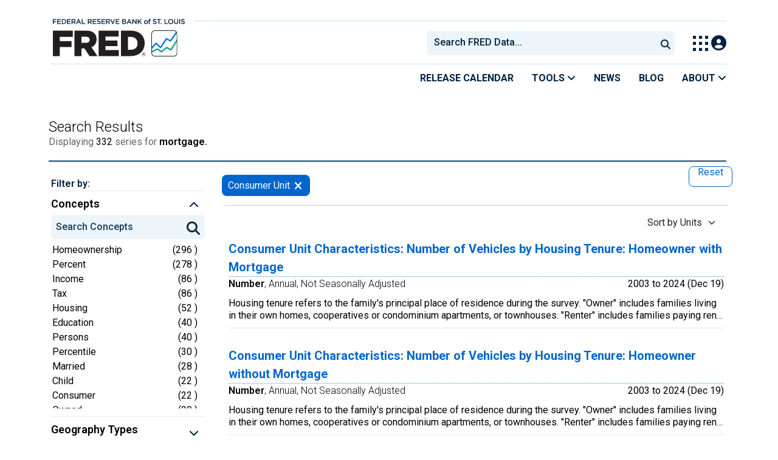

--- FILE ---
content_type: text/html; charset=UTF-8
request_url: https://fred.stlouisfed.org/searchresults/?st=mortgage&t=consumer%20unit&ob=u
body_size: 15046
content:
<!DOCTYPE html>
<html lang="en">
<head>
    <meta http-equiv="X-UA-Compatible" content="IE=edge">
    <meta charset="utf-8">
                <title>Search Results | FRED | St. Louis Fed</title>
              <script>
      dataLayer = []
    </script>

    <!-- Google Tag Manager -->
    <script>(function (w, d, s, l, i) {
      w[l] = w[l] || []
      w[l].push({
        'gtm.start':
          new Date().getTime(), event: 'gtm.js'
      })
      var f = d.getElementsByTagName(s)[0],
        j = d.createElement(s), dl = l != 'dataLayer' ? '&l=' + l : ''
      j.async = true
      j.src =
        '//www.googletagmanager.com/gtm.js?id=' + i + dl
      f.parentNode.insertBefore(j, f)
    })(window, document, 'script', 'dataLayer', 'GTM-5L322W')</script>
    <!-- End Google Tag Manager -->

        

    
    <link rel="preconnect" href="https://research.stlouisfed.org">
    <link rel="preconnect" href="https://uapi.stlouisfed.org">
    <link rel="preconnect" href="https://alfred.stlouisfed.org">
    <link rel="preconnect" href="https://fred.stlouisfed.org">
    <link rel="preconnect" href="https://fred.stlouisfed.org">
    <link rel="preconnect" href="https://apis.google.com">
    <link rel="preconnect" href="https://cdnjs.cloudflare.com">
    <link rel="preconnect" href="https://www.google-analytics.com">
    <link rel="preconnect" href="https://www.googletagmanager.com">
    <link rel="preconnect" href="https://fonts.gstatic.com">

    <meta name="apple-itunes-app" content="app-id=451715489">
    <meta name="google-play-app" content="app-id=org.stlouisfed.research.fred">

    
    
        <meta content="width=device-width, initial-scale=1.0, maximum-scale=1.0, user-scalable=0" name="viewport">

    <!--<meta name="viewport" content="width=device-width">-->

    
    

</head>
<body class="search-page">

<!-- Google Tag Manager (noscript) -->
<noscript>
    <iframe src="https://www.googletagmanager.com/ns.html?id=GTM-5L322W"
            height="0" width="0" style="display:none;visibility:hidden"></iframe>
</noscript>
<!-- End Google Tag Manager (noscript) -->

<!-- pingdom_uptime_check=uXCPjTUzTxL7ULra -->
    <link rel="stylesheet" type="text/css" href=/assets/bootstrap/dist/css/1769197789.bootstrap.min.css>
    <link rel="stylesheet" type="text/css" href=/css/1769197789.search.min.css>
    <link rel="stylesheet" type="text/css"
          href=/assets/fontawesome-free/css/all.min.css>
    <link rel="stylesheet" type="text/css" href=/assets/select2/dist/css/1769197789.select2.min.css>



<link rel="preconnect" href="https://fonts.googleapis.com">
<link rel="preconnect" href="https://fonts.gstatic.com" crossorigin>
<link href="https://fonts.googleapis.com/css2?family=Roboto:ital,wght@0,100..900;1,100..900&display=swap" rel="stylesheet">
<link href="https://fonts.googleapis.com/css2?family=Roboto+Slab&display=swap" rel="stylesheet">
<!--googleoff: snippet-->
<a href="#content-container" class="skip-to">Skip to main content</a>
<!--googleon: snippet-->
<a id="top"></a>
<!--Move content shift styles internal to boost performance scores-->
<style>
    #zoom-and-share {
        position:relative;
        background-color: rgb(225, 233, 240);
        min-height: 437px;
    }
</style>
<div id="container">
    <header>
        <h1 class="visually-hidden">Federal Reserve Economic Data</h1>
        <nav class="navbar navbar-expand-lg header-not-home py-0 EL-nonhomepage-header EL-header-and-subheader">
            <div id="hidden-user" class='hide'></div>
            <div id="action-modal"></div>
            <div class="col-12 d-none d-lg-block">
                <div class="col-12 d-none d-lg-flex">
                    <a class="bank-logo-gtm" target="_blank" href="https://www.stlouisfed.org">
                        <img class="research-logo-gtm" src="//fred.stlouisfed.org/images/Small_Stl_Fed_Logo.svg" alt="Federal Reserve Bank of St. Louis">
                    </a>
                    <hr class=" hr-post-frb-stls-logo">
                </div>
                <div class="col-12 d-none d-lg-flex">
                    <div class="col-3 align-content-center">
                        <a class="fred-logo-gtm" target="_blank" href="//fred.stlouisfed.org">
                            <img class="header-logo-eagle" src="//fred.stlouisfed.org/images/FRED_Logo_Header.svg" alt="FRED homepage">
                        </a>
                    </div>    
                    <div class="col-9 d-none d-lg-flex align-content-center justify-content-end">
                        <div class='input-group EL-header-search-container' id="search-container-header">
    <select id="head-search" class='EL-header-search'>
        <option></option>
    </select>

    <button class="search-submit-select2" id="select2-nav-search-button" type="submit" aria-label="Submit Search">
        <i class="fa fa-search" title="Submit Search"></i>
    </button>
</div>
                        <nav id="blueheader-navbar-nav">
                            <ul id="blueheader-navbar" class="nav float-end">
                                <li class="blueheader-navbar-item center-content-vertically switch-products-gtm">
                                    <span id="switchprod-popover-container" class="switchprod-popover-container">

  <button type="button" id="switchProd" data-toggle="popover" aria-controls="switch-prod-list" 
    aria-haspopup="true" class="header-popover" aria-label="Toggle Explore Our Apps Menu">
    <img class="Switch-Products-gtm" src="//fred.stlouisfed.org/images/Waffle_Menu_off.svg" alt="Toggle Explore Our Apps Menu" />
  </button>
</span>

<div id="switchprod-popover" class="hide">
  <!-- empty alt values handle older screen readers that don't handle WAI-ARIA roles. Both methods allow the screenreader to skip the image and not read the filename to the user. -->
<h2 class="explore-products-desk">Explore Our Apps</h2>
<hr>
<ul id="switch-prod-list" class="list-group switch-products-list" role="menu" aria-labelledby="switchProduct">
    <li role="presentaion" id="ham-fred-dev" class="list-group-item product-fred">
      <a class="d-flex burger-fred-gtm" role="menuitem" href="//fred.stlouisfed.org">
        <div>
          <img class="switch-icon-padding burger-fred-gtm" src="//fred.stlouisfed.org/images/FRED_Logo_for_Waffle.svg" alt="" role="presentation">
        </div>
        <div>
          <h3 class="burger-fred-gtm">FRED</h3>
          <p>Tools and resources to find and use economic data worldwide</p>
        </div>
      </a>
    </li>
    <li role="presentaion" id="ham-fraser" class="list-group-item">
      <a rel="noopener" target="_blank" class="d-flex burger-fraser-gtm" role="menuitem" href="https://fraser.stlouisfed.org/">
        <div>
          <img class="switch-icon-padding burger-fraser-gtm" src="//fred.stlouisfed.org/images/FRASER_Logo_for_Waffle.svg" alt="" role="presentation">
        </div>
        <div>
          <h3 class="burger-fraser-gtm">FRASER</h3>
          <p>U.S. financial, economic, and banking history</p>
        </div>
      </a>
    </li>
    <li role="presentaion" id="ham-alfred" class="list-group-item">
      <a rel="noopener" target="_blank" class="d-flex burger-alfred-gtm" role="menuitem" href="//alfred.stlouisfed.org">
        <div>
          <img class="switch-icon-padding burger-alfred-gtm" src="//fred.stlouisfed.org/images/ALFRED_Logo_for_Waffle.svg" alt="" role="presentation">
        </div>
        <div>
          <h3 class="burger-alfred-gtm">ALFRED</h3>
          <p>Vintages of economic data from specific dates in history</p>
        </div>
      </a>
    </li>
    <li role="presentaion" id="ham-ecolowdown" class="list-group-item">
      <a rel="noopener" target="_blank" class="d-flex burger-econlowdown-gtm" role="menuitem" href="https://cassidi.stlouisfed.org/index">
        <div>
          <img class="burger-econlowdown-gtm" src="//fred.stlouisfed.org/images/CASSIDI_Logo_for_Waffle.svg" alt="" role="presentation">
        </div>
        <div>
          <h3 class="burger-econlowdown-gtm">CASSIDI</h3>
          <p>View banking market concentrations and perform HHI analysis</p>
        </div>
      </a>
  </li>
</ul>
</div>                                </li>
                                <li class="blueheader-navbar-item center-content-vertically">
                                    <div class="hidden-xs" id="signin-wrap">
                                        <div id="user-nav" class="EL-my-account-link"></div>
                                    </div>
                                </li>
                            </ul>
                        </nav>
                    </div>
                </div>
            </div>
            <div class="col-12 d-lg-none">
                <div class="fred-logo-div col-6 align-content-center">
                    <a class="fred-logo-gtm" href="//fred.stlouisfed.org/">
                        <img class="header-logo" src="//fred.stlouisfed.org/images/FRED_Logo_Header_white_text.svg" alt="FRED homepage">
                    </a>
                </div>
                <div class="blueheader-navbar center-content-vertically">
                    <button type="button" id="search-btn-open" aria-controls="mobile-search-container" 
    onclick="mobileSearchToggle('open')" aria-label="Open Search">
    <i class="fas fa-solid fa-search" title="Open Search"></i>
</button>
<button type="button" id="search-btn-close" class="hide" aria-controls="mobile-search-container" 
    onclick="mobileSearchToggle('close')" aria-label="Close Search" disabled="true">
    <i class="fa-solid fa-x" title="Close Search"></i>
</button>  
                    <button type="button" id="hamburger-btn-open" class="hamburger-gtm" aria-controls="hamburger-drawer" 
    onclick="hamburgerMenuToggle('open')" aria-label="Open Mobile Menu">
    <i id="hamburger" class="fas fa-bars hamburger-header" title="Open Mobile Menu"></i>
</button> 
<button type="button" id="hamburger-btn-close" class="close-btn burger-close-gtm hide" aria-controls="hamburger-drawer" 
    onclick="hamburgerMenuToggle('close')" aria-label="Close Mobile Menu">
    <i class="fa-solid fa-x" title="Close Mobile Menu"></i>
</button> 
                </div>
            </div>
            <div id="notifications-container"></div>
        </nav>
        <div class="blueheader-navbar d-lg-none">
            <div id="mobile-search-container" class="hide col-12">
                <input type="hidden" id="mobile-search-input" class="search-text-input" placeholder="Search FRED Data..." disabled="disabled">
                <button type="submit" class="search-submit-select2" id="mobile-search-submit" disabled="disabled">
                    <i class="fas fa-solid fa-search" title="Search"></i>
                </button>
            </div>
            <nav id="hamburger-drawer" class="hide">
    <div class="slide-content">
        <div id="hamburger-navigation">
            <div id="hamburger-home">
                <ul class="list-group flush-list hamburger-list col-12">
                    <li class="list-group-item">
                        <a class="burger-calendar-gtm" href="https://fred.stlouisfed.org/releases/calendar">Release Calendar</a>
                    </li>
                    <li class="list-group-item hamburger-menu-item">
                        <button type="button" class="burger-tools-gtm" onclick="toggleMenuNavigation('hamburger-tools', true)" aria-controls="hamburger-tools">Tools
                            <i class="fas fa-solid fa-angle-down" title="Toggle FRED Tools Submenu"></i>
                        </button>
                        <ul id="hamburger-tools" role="menu" class="hide list-group hamburger-submenu-list col-12">
                            <li role="presentation" class="list-group-item">
                                <a role="menuitem" class="burger-fred-excel-add-in-gtm" href="https://fred.stlouisfed.org/fred-addin"> FRED Add-in for Excel</a>
                            </li>
                            <li role="presentation" class="list-group-item">
                                <a role="menuitem" class="burger-fred-api-gtm" href="https://fred.stlouisfed.org/docs/api/fred"> FRED API</a>
                            </li>
                            <li role="presentation" class="list-group-item">
                                <a role="menuitem" class="burger-fred-mobile-apps-gtm" href="https://fred.stlouisfed.org/fred-mobile"> FRED Mobile Apps</a>
                            </li>
                        </ul>
                    </li>
                    <li class="list-group-item">
                        <a class="burger-news-gtm" href="https://news.research.stlouisfed.org/category/fred-announcements/">News</a>
                    </li>
                    <li class="list-group-item">
                        <a class="burger-blog-gtm" href="https://fredblog.stlouisfed.org">Blog</a>
                    </li>
                    <li class="list-group-item hamburger-menu-item">
                        <button type="button" class="burger-about-gtm" onclick="toggleMenuNavigation('hamburger-about-fred', true)" aria-controls="hamburger-about-fred">About
                            <i class="fas fa-solid fa-angle-down" title="Toggle About FRED Submenu"></i>
                        </button>
                        <ul id="hamburger-about-fred" role="menu" class="hide list-group hamburger-submenu-list col-12">
                            <li role="presentation" class="list-group-item">
                                <a role="menuitem" class="burger-fred-about-gtm" href="https://fredhelp.stlouisfed.org/fred/about/about-fred/what-is-fred/"> What is FRED</a>
                            </li>
                            <li role="presentation" class="list-group-item">
                                <a role="menuitem" class="burger-tutorials-gtm" href="https://fredhelp.stlouisfed.org"> Tutorials</a>
                            </li>
                            <li role="presentation" class="list-group-item">
                                <a role="menuitem" class="burger-data-literacy-gtm" href="https://fred.stlouisfed.org/digital-badges/">
                                Digital Badges
                                </a>
                            </li>
                            <li role="presentation" class="list-group-item">
                                <a role="menuitem" class="burger-contact-us-gtm" href="https://fred.stlouisfed.org/contactus/"> Contact Us</a>
                            </li>
                        </ul>
                    </li>
                    <li class="list-group-item">
                        <a class="burger-myaccount-gtm" href="https://fredaccount.stlouisfed.org">My Account</a>
                    </li>
                    <li class="list-group-item hamburger-menu-item">
                        <button type="button" class="burger-switch-gtm" onclick="toggleMenuNavigation('hamburger-products', true)" aria-controls="hamburger-products">
                            Explore Our Apps
                            <i class="fas fa-solid fa-angle-down" title="Toggle Apps Submenu"></i>
                        </button>
                        <div id="hamburger-products" class="hide">
                            <!-- empty alt values handle older screen readers that don't handle WAI-ARIA roles. Both methods allow the screenreader to skip the image and not read the filename to the user. -->
<h2 class="explore-products-desk">Explore Our Apps</h2>
<hr>
<ul id="switch-prod-list" class="list-group switch-products-list" role="menu" aria-labelledby="switchProduct">
    <li role="presentaion" id="ham-fred-dev" class="list-group-item product-fred">
      <a class="d-flex burger-fred-gtm" role="menuitem" href="//fred.stlouisfed.org">
        <div>
          <img class="switch-icon-padding burger-fred-gtm" src="//fred.stlouisfed.org/images/FRED_Logo_for_Waffle.svg" alt="" role="presentation">
        </div>
        <div>
          <h3 class="burger-fred-gtm">FRED</h3>
          <p>Tools and resources to find and use economic data worldwide</p>
        </div>
      </a>
    </li>
    <li role="presentaion" id="ham-fraser" class="list-group-item">
      <a rel="noopener" target="_blank" class="d-flex burger-fraser-gtm" role="menuitem" href="https://fraser.stlouisfed.org/">
        <div>
          <img class="switch-icon-padding burger-fraser-gtm" src="//fred.stlouisfed.org/images/FRASER_Logo_for_Waffle.svg" alt="" role="presentation">
        </div>
        <div>
          <h3 class="burger-fraser-gtm">FRASER</h3>
          <p>U.S. financial, economic, and banking history</p>
        </div>
      </a>
    </li>
    <li role="presentaion" id="ham-alfred" class="list-group-item">
      <a rel="noopener" target="_blank" class="d-flex burger-alfred-gtm" role="menuitem" href="//alfred.stlouisfed.org">
        <div>
          <img class="switch-icon-padding burger-alfred-gtm" src="//fred.stlouisfed.org/images/ALFRED_Logo_for_Waffle.svg" alt="" role="presentation">
        </div>
        <div>
          <h3 class="burger-alfred-gtm">ALFRED</h3>
          <p>Vintages of economic data from specific dates in history</p>
        </div>
      </a>
    </li>
    <li role="presentaion" id="ham-ecolowdown" class="list-group-item">
      <a rel="noopener" target="_blank" class="d-flex burger-econlowdown-gtm" role="menuitem" href="https://cassidi.stlouisfed.org/index">
        <div>
          <img class="burger-econlowdown-gtm" src="//fred.stlouisfed.org/images/CASSIDI_Logo_for_Waffle.svg" alt="" role="presentation">
        </div>
        <div>
          <h3 class="burger-econlowdown-gtm">CASSIDI</h3>
          <p>View banking market concentrations and perform HHI analysis</p>
        </div>
      </a>
  </li>
</ul>
                        </div>
                    </li>
                    <li class="list-group-item">
                        <a class="burger-stls-home-gtm" href="https://www.stlouisfed.org/">STL Fed Home Page</a>
                    </li>
                </ul>
            </div>
        </div>
    </div>
</nav>
        </div>
        <div class='navbar navbar-expand-lg sub-header EL-header-and-subheader'>
            <div class="container-fluid gx-0">
                <div class="col d-flex justify-content-end">
                    <div class="container-fluid gx-0">
                        
<hr class="col-12 hr-pre-subheader-nav d-none d-lg-block">
<nav class="col-12 navbar EL-main-nav navbar-expand-sm d-none d-lg-flex" id="subheader-nav">
    <div class="navbar-collapse collapse d-flex justify-content-end">
        <ul id="subheader-navbar" class="nav float-end navbar-nav">
            <li class="nav-li-subheader">
                <a href="https://fred.stlouisfed.org/releases/calendar" class="nav-releasecal-subheader-gtm">Release Calendar</a>
            </li>
            <li class="nav-li-subheader">
              <span class="sub-header-nav-tools-gtm  header-popover fred-tools-container">
  <button type="button" id="fred-tools-link" class="align-icon header-popover tools-gtm" 
    aria-haspopup="true" aria-controls="fred-tools-menu" data-toggle="popover" 
    onclick="toggleMenuNavigation('fred-tools-popover')">Tools
    <i class="fas fa-angle-down" title="Toggle Tools Menu"></i>
  </button>
</span>

<div id="fred-tools-popover" class="hide">
  <ul id="fred-tools-menu" role="menu" class="header-list-popover list-group flush-list">
    <li role="presentation" class="list-group-item">
      <a role="menuitem" class="homepage-nav-tools-fred-excel-addin-gtm" href="https://fred.stlouisfed.org/fred-addin">FRED Add-in for Excel</a>
    </li>
    <li role="presentation" class="list-group-item">
      <a role="menuitem" class="homepage-nav-tools-fred-api-gtm" href="https://fred.stlouisfed.org/docs/api/fred">FRED API</a>
    </li>
    <li role="presentation" class="list-group-item">
      <a role="menuitem" class="homepage-nav-tools-fred-mobile-gtm" href="https://fred.stlouisfed.org/fred-mobile">FRED Mobile Apps</a>
    </li>
  </ul>
</div>            </li>
            <li class="nav-li-subheader">
                <a href="https://news.research.stlouisfed.org/category/fred-announcements/" class="nav-news-subheader-gtm">News</a>
            </li>
            <li class="nav-li-subheader">
                <a href="https://fredblog.stlouisfed.org" class="nav-fredblog-subheader-gtm">Blog</a>
            </li>
            <li class="nav-li-subheader">
              
<span class="subheader-nav-about-gtm about-fred-container">
  <button type="button" id="about-fred-link" class="align-icon header-popover about-gtm" 
    data-toggle="popover" aria-controls="about-fred-menu" aria-haspopup="true"
    onclick="toggleMenuNavigation('about-fred-popover')">About
    <i class="fas fa-angle-down" alt="Toggle About Menu"></i>
  </button>
</span>

<div id="about-fred-popover" class="hide">
  <ul id="about-fred-menu" role="menu" aria-labelledby="about-fred-link" class="header-list-popover list-group flush-list">
    <li role="presentation" class="list-group-item">
      <a role="menuitem" class="about-fred-what-is-gtm" href="https://fredhelp.stlouisfed.org/fred/about/about-fred/what-is-fred/">
        What is FRED
      </a>
    </li>
    <li role="presentation" class="list-group-item">
      <a role="menuitem" class="about-fred-tutorials-gtm" href="https://fredhelp.stlouisfed.org">
        Tutorials
      </a>
    </li>
    <li role="presentation" class="list-group-item">
      <a role="menuitem" class="about-research-data-literacy-gtm" href="https://fred.stlouisfed.org/digital-badges/">
        Digital Badges
      </a>
    </li>
    <li role="presentation" class="list-group-item">
      <a role="menuitem" class="about-fred-contact-gtm" href="https://fred.stlouisfed.org/contactus/ ">
        Contact Us
      </a>
    </li>
  </ul>
</div>
            </li>
        </ul>
    </div>
</nav>
                    </div>
                </div>
            </div>
        </div>
    </header>


<div class="clear row gx-0 container" id="content-container">


    <header class="d-none">
    <div class="drawer-dropdown-wrapper">
        <nav class="drawer-dropdown">
            <h2 class="filter-header-mobile">
                <span class="filter-header-inner" style="color: white; line-height: 30px">
                    <i class="fa fa-filter filter-icon"></i>Filter
                                            <span class="tags-number">1</span>
                                    </span>
            </h2>
            <a href="#0" class="drawer-close">Close</a>
            <ul class="drawer-dropdown-content">
                <!-- Sort Dropdown -->
                <li class="has-children sort-by">
                    <a href="#" style="padding-top: 10px; border: none"><span class="float-start">Sort by: </span>
                        <span id="sort-by-text" class="float-end smaller">Units</span></a>
                    <ul class="drawer-secondary-dropdown is-hidden" id="order_by_options-dropdown">
                        <li class="go-back"><a class="pt-2" href="#0" style="padding-top: 10px">Back</a></li>
                                                                                    <li class="has-children-no group-tag-name-link">
                                    <a rel="nofollow" href="?st=mortgage&t=consumer unit&ob=sr" class="list-group-item sort-series-sr-gtm" data-order-by="sr" >
                                        <span class="float-start">Relevance </span>
                                        <b class="float-end"><span class="tag-count sort-checked sort-checked-pv"></span></b>
                                    </a>
                                </li>
                                                                                                                <li class="has-children-no group-tag-name-link">
                                    <a rel="nofollow" href="?st=mortgage&t=consumer unit&ob=p" class="list-group-item sort-series-p-gtm" data-order-by="p" >
                                        <span class="float-start">Popularity </span>
                                        <b class="float-end"><span class="tag-count sort-checked sort-checked-pv"></span></b>
                                    </a>
                                </li>
                                                                                                                <li class="has-children-no group-tag-name-link">
                                    <a rel="nofollow" href="?st=mortgage&t=consumer unit&ob=os" class="list-group-item sort-series-os-gtm" data-order-by="os" >
                                        <span class="float-start">Observation Start </span>
                                        <b class="float-end"><span class="tag-count sort-checked sort-checked-pv"></span></b>
                                    </a>
                                </li>
                                                                                                                <li class="has-children-no group-tag-name-link">
                                    <a rel="nofollow" href="?st=mortgage&t=consumer unit&ob=oe" class="list-group-item sort-series-oe-gtm" data-order-by="oe" >
                                        <span class="float-start">Observation End </span>
                                        <b class="float-end"><span class="tag-count sort-checked sort-checked-pv"></span></b>
                                    </a>
                                </li>
                                                                                                                <li class="has-children-no group-tag-name-link">
                                    <a rel="nofollow" href="?st=mortgage&t=consumer unit&ob=lu" class="list-group-item sort-series-lu-gtm" data-order-by="lu" >
                                        <span class="float-start">Last Updated </span>
                                        <b class="float-end"><span class="tag-count sort-checked sort-checked-pv"></span></b>
                                    </a>
                                </li>
                                                                                                                <li class="has-children-no group-tag-name-link">
                                    <a rel="nofollow" href="?st=mortgage&t=consumer unit&ob=t" class="list-group-item sort-series-t-gtm" data-order-by="t" >
                                        <span class="float-start">Title </span>
                                        <b class="float-end"><span class="tag-count sort-checked sort-checked-pv"></span></b>
                                    </a>
                                </li>
                                                                                                                <li class="has-children-no group-tag-name-link">
                                    <a rel="nofollow" href="?st=mortgage&t=consumer unit&ob=f" class="list-group-item sort-series-f-gtm" data-order-by="f" >
                                        <span class="float-start">Frequency </span>
                                        <b class="float-end"><span class="tag-count sort-checked sort-checked-pv"></span></b>
                                    </a>
                                </li>
                                                                                                                                                                    <li class="has-children-no group-tag-name-link">
                                    <a rel="nofollow" href="?st=mortgage&t=consumer unit&ob=sa" class="list-group-item sort-series-sa-gtm" data-order-by="sa" >
                                        <span class="float-start">Seasonal Adj </span>
                                        <b class="float-end"><span class="tag-count sort-checked sort-checked-pv"></span></b>
                                    </a>
                                </li>
                                                    
                    </ul>
                </li>
                <!-- Selected Tags -->
                                    <li class="has-children selected-tags">
                        <a href="#" style="border: none; margin-bottom: -5px"><span class="float-start" >Selected</span><span
                                    class="float-end badge-primary selected-count">1</span></a>
                        <ul class="drawer-secondary-dropdown selected-tags is-hidden">
                            <li class="go-back"><a class="pt-2" href="#0">Back</a></li>
                                                            <li class="has-children-no">
                                    <a class="list-group-item pt-2"
                                       href="?st=mortgage&t=consumer unit&rt=consumer unit&ob=u"
                                       rel="nofollow">
                                        <span class="float-start">
                                            Consumer Unit
                                        </span>
                                        <b class="float-end">
                                    <span class="tag-count2">
                                        <button class="remove btn btn-danger float-end">Remove <i class="fas fa-times ms-2 mt-1 float-end"></i></button>
                                    </span>
                                        </b>
                                    </a>
                                </li>
                            
                        </ul>
                    </li>
                
                <li class="drawer-divider browse-filters-seperator"><div class="browse-filters-text">Browse Filters</div> </li>

                <li class="has-children tag-drawer-group-item hidden">
                    <a class="group-tag-name" href="#">Group 1</a>
                    <ul class="drawer-secondary-dropdown is-hidden">
                        <li class="go-back"><a class="pt-2" href="#0">Back</a></li>
                        <li class="see-all has-children">
                            <a class="group-tag-name-all" data-group="" href="#">View All Group</a>
                            <ul class="drawer-secondary-dropdown is-hidden view-all-group">
                                <li class="go-back"><a class="pt-2" href="#0">Back</a></li>
                                <li><a href="" class="list-group-item">
                                        <span class="float-start">Loading Filters</span><b
                                                class="float-end"><span class="tag-count"></span></b></a></li>
                            </ul>
                        </li>
                    </ul> <!-- .drawer-secondary-dropdown -->
                </li> <!-- .has-children -->
            </ul> <!-- .drawer-dropdown-content -->
        </nav> <!-- .drawer-dropdown -->
    </div> <!-- .drawer-dropdown-wrapper -->
</header>
    <div id="content-full">
        <div class="panel-search panel no-box-shadow">
    <div class="search-panel-header panel-heading">
        <div class="search-header panel-title panel-title-center col-12 text-muted float-start">
            <h1 id="search-results-header">Search Results</h1>
            <p id="breadcrumbs">
                Displaying <span class="total-results">332</span> series for
                <span class="bold">mortgage. </span>
                            </p>
            <hr class="header-divider">
        </div>
    </div>
</div>
    </div>

<div class="col-12 container-fluid" id="main-content-column">


    <div class="row top-search" >
    <div class="col-sm-3 content-2columns-left">
                    <div class="hidden-xs sidebar-filters">
            </div>
            </div>

                        
                <div id="searchContentContainer" class="col-sm-9 content-2columns-main px-3">
            <div class="panel-menu col-sm-12 ms-2 d-none d-md-block">
                <div class="tags-block col-12 row">
                    <div id="tag-selections-block2" class="float-start col-6 col-sm-11 ps-2 selected-tag-list">
                        <ul tabindex="0" aria-label="applied filters" class="tag-list">
                                                            <li>
                                    <span  class="selected-tag label btn-primary">
                                                                                    <span tabindex="0" aria-label="Consumer Unit">Consumer Unit</span>
                                                                                                                        <a href="?st=mortgage&t=consumer%20unit&rt=consumer%20unit&ob=u"
                                           rel="nofollow" data-content="Remove tag from filter" aria-label="remove filter for Consumer Unit"
                                           data-toggle="popover" class="search-remove-tag-gtm"><i class="fa fa-times search-remove-tag-gtm"></i></a>
                                    </span>
                                </li>
                                                    </ul>
                    </div><!-- /tag-selections-block2 selected-tag-list -->
                                                <span class="float-end col-1">
                                    <a href="?st=mortgage&amp;ob=u" type="button"
                                       class="btn series-btn-508 search-reset-tag-gtm"
                                       aria-label="reset button, press to remove all filters"
                                       style="margin-right:10px">
                                        Reset
                                    </a>
                                </span>
                                        </div>
            </div> <!-- /panel-menu -->

                        <div class="dropdown float-end d-none d-md-block">
    <button id="order-by-btn" class="series-dropdown-508 search-sort-series-gtm" data-bs-toggle="dropdown" aria-label="Sort by Units , choose a sort by value" data-bs-offset="-10,1">Sort
        by Units
        <i class="caret search-sort-series-gtm"></i>
    </button>
    <ul class="dropdown-menu sort-dropdown" role="menu" id="order_by_options-dropdown">
                                    <li>
                    <a href="?st=mortgage&t=consumer unit&ob=sr" aria-label="Relevance" data-order-by="sr" class="dropdown-item search-sort-series-sr-gtm">Relevance</a>
                </li>
                                                <li>
                    <a href="?st=mortgage&t=consumer unit&ob=p" aria-label="Popularity" data-order-by="p" class="dropdown-item search-sort-series-p-gtm">Popularity</a>
                </li>
                                                <li>
                    <a href="?st=mortgage&t=consumer unit&ob=os" aria-label="Observation Start" data-order-by="os" class="dropdown-item search-sort-series-os-gtm">Observation Start</a>
                </li>
                                                <li>
                    <a href="?st=mortgage&t=consumer unit&ob=oe" aria-label="Observation End" data-order-by="oe" class="dropdown-item search-sort-series-oe-gtm">Observation End</a>
                </li>
                                                <li>
                    <a href="?st=mortgage&t=consumer unit&ob=lu" aria-label="Last Updated" data-order-by="lu" class="dropdown-item search-sort-series-lu-gtm">Last Updated</a>
                </li>
                                                <li>
                    <a href="?st=mortgage&t=consumer unit&ob=t" aria-label="Title" data-order-by="t" class="dropdown-item search-sort-series-t-gtm">Title</a>
                </li>
                                                <li>
                    <a href="?st=mortgage&t=consumer unit&ob=f" aria-label="Frequency" data-order-by="f" class="dropdown-item search-sort-series-f-gtm">Frequency</a>
                </li>
                                                                    <li>
                    <a href="?st=mortgage&t=consumer unit&ob=sa" aria-label="Seasonal Adj" data-order-by="sa" class="dropdown-item search-sort-series-sa-gtm">Seasonal Adj</a>
                </li>
                        </ul>
</div>




<div id="search-results">
    <ul id="search-results-list">
                                <li class="search-list-item">
                <div class="search-series">
                    <div class="search-series-title">
                        <a href="/series/CXUVEHICLESLB1703M" aria-label="Consumer Unit Characteristics: Number of Vehicles by Housing Tenure: Homeowner with Mortgage" class="series-title search-series-title-gtm  test-consumer-unit-characteristics:-number-of-vehicles-by-housing-tenure:-homeowner-with-mortgage">
                            Consumer Unit Characteristics: Number of Vehicles by Housing Tenure: Homeowner with Mortgage
                        </a>
                    </div>
                    <div class="search-series-meta">
                        <span class="search-result-meta">
                            <span class="bold">Number</span>,
                            Annual,
                            Not Seasonally Adjusted                        </span>
                        <br class="display-mobile">
                        <span class="search-result-meta-dates float-end-search d-md-block">
                            2003                            to
                            2024                            (Dec 19)                        </span>
                    </div>
                    <div class="search-series-notes notes-two-line">
                        <p>
                                                            Housing tenure refers to the family&#039;s principal place of residence during the survey. &quot;Owner&quot; includes families living in their own homes, cooperatives or condominium apartments, or townhouses. &quot;Renter&quot; includes families paying rent, as well as families living rent-free in lieu of wages.

A consumer unit comprises either: (1) all members of a particular household who are related by blood, marriage, adoption, or other legal arrangements; (2) a person living alone or sharing a household with others or living as a roomer in a private home or lodging house or in permanent living quarters in a hotel or motel, but who is financially independent; or (3) two or more persons living together who use their income to make joint expenditure decisions. Financial independence is determined by the three major expense categories: Housing, food, and other living expenses. To be considered financially independent, at least two of the three major expense categories have to be provided entirely, or in part, by the respondent.

For more details about the data or the survey, visit the FAQs (https://www.bls.gov/cex/csxfaqs.htm).
                                                    </p>
                    </div>
                                        <div id="search-meta-container">
                                                    <div class="series-meta series-group-single">
    </div>
                                            </div>
                </div>
            </li>
                                <li class="search-list-item">
                <div class="search-series">
                    <div class="search-series-title">
                        <a href="/series/CXUVEHICLESLB1704M" aria-label="Consumer Unit Characteristics: Number of Vehicles by Housing Tenure: Homeowner without Mortgage" class="series-title search-series-title-gtm  test-consumer-unit-characteristics:-number-of-vehicles-by-housing-tenure:-homeowner-without-mortgage">
                            Consumer Unit Characteristics: Number of Vehicles by Housing Tenure: Homeowner without Mortgage
                        </a>
                    </div>
                    <div class="search-series-meta">
                        <span class="search-result-meta">
                            <span class="bold">Number</span>,
                            Annual,
                            Not Seasonally Adjusted                        </span>
                        <br class="display-mobile">
                        <span class="search-result-meta-dates float-end-search d-md-block">
                            2003                            to
                            2024                            (Dec 19)                        </span>
                    </div>
                    <div class="search-series-notes notes-two-line">
                        <p>
                                                            Housing tenure refers to the family&#039;s principal place of residence during the survey. &quot;Owner&quot; includes families living in their own homes, cooperatives or condominium apartments, or townhouses. &quot;Renter&quot; includes families paying rent, as well as families living rent-free in lieu of wages.

A consumer unit comprises either: (1) all members of a particular household who are related by blood, marriage, adoption, or other legal arrangements; (2) a person living alone or sharing a household with others or living as a roomer in a private home or lodging house or in permanent living quarters in a hotel or motel, but who is financially independent; or (3) two or more persons living together who use their income to make joint expenditure decisions. Financial independence is determined by the three major expense categories: Housing, food, and other living expenses. To be considered financially independent, at least two of the three major expense categories have to be provided entirely, or in part, by the respondent.

For more details about the data or the survey, visit the FAQs (https://www.bls.gov/cex/csxfaqs.htm).
                                                    </p>
                    </div>
                                        <div id="search-meta-container">
                                                    <div class="series-meta series-group-single">
    </div>
                                            </div>
                </div>
            </li>
                                <li class="search-list-item">
                <div class="search-series">
                    <div class="search-series-title">
                        <a href="/series/CXU980060LB1704M" aria-label="Consumer Unit Characteristics: Adults 65 and Older by Housing Tenure: Homeowner without Mortgage" class="series-title search-series-title-gtm  test-consumer-unit-characteristics:-adults-65-and-older-by-housing-tenure:-homeowner-without-mortgage">
                            Consumer Unit Characteristics: Adults 65 and Older by Housing Tenure: Homeowner without Mortgage
                        </a>
                    </div>
                    <div class="search-series-meta">
                        <span class="search-result-meta">
                            <span class="bold">Number</span>,
                            Annual,
                            Not Seasonally Adjusted                        </span>
                        <br class="display-mobile">
                        <span class="search-result-meta-dates float-end-search d-md-block">
                            2003                            to
                            2024                            (Dec 19)                        </span>
                    </div>
                    <div class="search-series-notes notes-two-line">
                        <p>
                                                            Housing tenure refers to the family&#039;s principal place of residence during the survey. &quot;Owner&quot; includes families living in their own homes, cooperatives or condominium apartments, or townhouses. &quot;Renter&quot; includes families paying rent, as well as families living rent-free in lieu of wages.

A consumer unit comprises either: (1) all members of a particular household who are related by blood, marriage, adoption, or other legal arrangements; (2) a person living alone or sharing a household with others or living as a roomer in a private home or lodging house or in permanent living quarters in a hotel or motel, but who is financially independent; or (3) two or more persons living together who use their income to make joint expenditure decisions. Financial independence is determined by the three major expense categories: Housing, food, and other living expenses. To be considered financially independent, at least two of the three major expense categories have to be provided entirely, or in part, by the respondent.

For more details about the data or the survey, visit the FAQs (https://www.bls.gov/cex/csxfaqs.htm).
                                                    </p>
                    </div>
                                        <div id="search-meta-container">
                                                    <div class="series-meta series-group-single">
    </div>
                                            </div>
                </div>
            </li>
                                <li class="search-list-item">
                <div class="search-series">
                    <div class="search-series-title">
                        <a href="/series/CXU980050LB1703M" aria-label="Consumer Unit Characteristics: Number of Children Under 18 by Housing Tenure: Homeowner with Mortgage" class="series-title search-series-title-gtm  test-consumer-unit-characteristics:-number-of-children-under-18-by-housing-tenure:-homeowner-with-mortgage">
                            Consumer Unit Characteristics: Number of Children Under 18 by Housing Tenure: Homeowner with Mortgage
                        </a>
                    </div>
                    <div class="search-series-meta">
                        <span class="search-result-meta">
                            <span class="bold">Number</span>,
                            Annual,
                            Not Seasonally Adjusted                        </span>
                        <br class="display-mobile">
                        <span class="search-result-meta-dates float-end-search d-md-block">
                            2003                            to
                            2024                            (Dec 19)                        </span>
                    </div>
                    <div class="search-series-notes notes-two-line">
                        <p>
                                                            Housing tenure refers to the family&#039;s principal place of residence during the survey. &quot;Owner&quot; includes families living in their own homes, cooperatives or condominium apartments, or townhouses. &quot;Renter&quot; includes families paying rent, as well as families living rent-free in lieu of wages.

A consumer unit comprises either: (1) all members of a particular household who are related by blood, marriage, adoption, or other legal arrangements; (2) a person living alone or sharing a household with others or living as a roomer in a private home or lodging house or in permanent living quarters in a hotel or motel, but who is financially independent; or (3) two or more persons living together who use their income to make joint expenditure decisions. Financial independence is determined by the three major expense categories: Housing, food, and other living expenses. To be considered financially independent, at least two of the three major expense categories have to be provided entirely, or in part, by the respondent.

For more details about the data or the survey, visit the FAQs (https://www.bls.gov/cex/csxfaqs.htm).
                                                    </p>
                    </div>
                                        <div id="search-meta-container">
                                                    <div class="series-meta series-group-single">
    </div>
                                            </div>
                </div>
            </li>
                                <li class="search-list-item">
                <div class="search-series">
                    <div class="search-series-title">
                        <a href="/series/CXU980030LB1704M" aria-label="Consumer Unit Characteristics: Number of Earners by Housing Tenure: Homeowner without Mortgage" class="series-title search-series-title-gtm  test-consumer-unit-characteristics:-number-of-earners-by-housing-tenure:-homeowner-without-mortgage">
                            Consumer Unit Characteristics: Number of Earners by Housing Tenure: Homeowner without Mortgage
                        </a>
                    </div>
                    <div class="search-series-meta">
                        <span class="search-result-meta">
                            <span class="bold">Number</span>,
                            Annual,
                            Not Seasonally Adjusted                        </span>
                        <br class="display-mobile">
                        <span class="search-result-meta-dates float-end-search d-md-block">
                            2003                            to
                            2024                            (Dec 19)                        </span>
                    </div>
                    <div class="search-series-notes notes-two-line">
                        <p>
                                                            Housing tenure refers to the family&#039;s principal place of residence during the survey. &quot;Owner&quot; includes families living in their own homes, cooperatives or condominium apartments, or townhouses. &quot;Renter&quot; includes families paying rent, as well as families living rent-free in lieu of wages.

A consumer unit comprises either: (1) all members of a particular household who are related by blood, marriage, adoption, or other legal arrangements; (2) a person living alone or sharing a household with others or living as a roomer in a private home or lodging house or in permanent living quarters in a hotel or motel, but who is financially independent; or (3) two or more persons living together who use their income to make joint expenditure decisions. Financial independence is determined by the three major expense categories: Housing, food, and other living expenses. To be considered financially independent, at least two of the three major expense categories have to be provided entirely, or in part, by the respondent.

For more details about the data or the survey, visit the FAQs (https://www.bls.gov/cex/csxfaqs.htm).
                                                    </p>
                    </div>
                                        <div id="search-meta-container">
                                                    <div class="series-meta series-group-single">
    </div>
                                            </div>
                </div>
            </li>
                                <li class="search-list-item">
                <div class="search-series">
                    <div class="search-series-title">
                        <a href="/series/CXU980030LB1703M" aria-label="Consumer Unit Characteristics: Number of Earners by Housing Tenure: Homeowner with Mortgage" class="series-title search-series-title-gtm  test-consumer-unit-characteristics:-number-of-earners-by-housing-tenure:-homeowner-with-mortgage">
                            Consumer Unit Characteristics: Number of Earners by Housing Tenure: Homeowner with Mortgage
                        </a>
                    </div>
                    <div class="search-series-meta">
                        <span class="search-result-meta">
                            <span class="bold">Number</span>,
                            Annual,
                            Not Seasonally Adjusted                        </span>
                        <br class="display-mobile">
                        <span class="search-result-meta-dates float-end-search d-md-block">
                            2003                            to
                            2024                            (Dec 19)                        </span>
                    </div>
                    <div class="search-series-notes notes-two-line">
                        <p>
                                                            Housing tenure refers to the family&#039;s principal place of residence during the survey. &quot;Owner&quot; includes families living in their own homes, cooperatives or condominium apartments, or townhouses. &quot;Renter&quot; includes families paying rent, as well as families living rent-free in lieu of wages.

A consumer unit comprises either: (1) all members of a particular household who are related by blood, marriage, adoption, or other legal arrangements; (2) a person living alone or sharing a household with others or living as a roomer in a private home or lodging house or in permanent living quarters in a hotel or motel, but who is financially independent; or (3) two or more persons living together who use their income to make joint expenditure decisions. Financial independence is determined by the three major expense categories: Housing, food, and other living expenses. To be considered financially independent, at least two of the three major expense categories have to be provided entirely, or in part, by the respondent.

For more details about the data or the survey, visit the FAQs (https://www.bls.gov/cex/csxfaqs.htm).
                                                    </p>
                    </div>
                                        <div id="search-meta-container">
                                                    <div class="series-meta series-group-single">
    </div>
                                            </div>
                </div>
            </li>
                                <li class="search-list-item">
                <div class="search-series">
                    <div class="search-series-title">
                        <a href="/series/CXU980010LB1704M" aria-label="Consumer Unit Characteristics: Number of People in CU by Housing Tenure: Homeowner without Mortgage" class="series-title search-series-title-gtm  test-consumer-unit-characteristics:-number-of-people-in-cu-by-housing-tenure:-homeowner-without-mortgage">
                            Consumer Unit Characteristics: Number of People in CU by Housing Tenure: Homeowner without Mortgage
                        </a>
                    </div>
                    <div class="search-series-meta">
                        <span class="search-result-meta">
                            <span class="bold">Number</span>,
                            Annual,
                            Not Seasonally Adjusted                        </span>
                        <br class="display-mobile">
                        <span class="search-result-meta-dates float-end-search d-md-block">
                            2003                            to
                            2024                            (Dec 19)                        </span>
                    </div>
                    <div class="search-series-notes notes-two-line">
                        <p>
                                                            Housing tenure refers to the family&#039;s principal place of residence during the survey. &quot;Owner&quot; includes families living in their own homes, cooperatives or condominium apartments, or townhouses. &quot;Renter&quot; includes families paying rent, as well as families living rent-free in lieu of wages.

A consumer unit comprises either: (1) all members of a particular household who are related by blood, marriage, adoption, or other legal arrangements; (2) a person living alone or sharing a household with others or living as a roomer in a private home or lodging house or in permanent living quarters in a hotel or motel, but who is financially independent; or (3) two or more persons living together who use their income to make joint expenditure decisions. Financial independence is determined by the three major expense categories: Housing, food, and other living expenses. To be considered financially independent, at least two of the three major expense categories have to be provided entirely, or in part, by the respondent.

For more details about the data or the survey, visit the FAQs (https://www.bls.gov/cex/csxfaqs.htm).
                                                    </p>
                    </div>
                                        <div id="search-meta-container">
                                                    <div class="series-meta series-group-single">
    </div>
                                            </div>
                </div>
            </li>
                                <li class="search-list-item">
                <div class="search-series">
                    <div class="search-series-title">
                        <a href="/series/CXU980010LB1703M" aria-label="Consumer Unit Characteristics: Number of People in CU by Housing Tenure: Homeowner with Mortgage" class="series-title search-series-title-gtm  test-consumer-unit-characteristics:-number-of-people-in-cu-by-housing-tenure:-homeowner-with-mortgage">
                            Consumer Unit Characteristics: Number of People in CU by Housing Tenure: Homeowner with Mortgage
                        </a>
                    </div>
                    <div class="search-series-meta">
                        <span class="search-result-meta">
                            <span class="bold">Number</span>,
                            Annual,
                            Not Seasonally Adjusted                        </span>
                        <br class="display-mobile">
                        <span class="search-result-meta-dates float-end-search d-md-block">
                            2003                            to
                            2024                            (Dec 19)                        </span>
                    </div>
                    <div class="search-series-notes notes-two-line">
                        <p>
                                                            Housing tenure refers to the family&#039;s principal place of residence during the survey. &quot;Owner&quot; includes families living in their own homes, cooperatives or condominium apartments, or townhouses. &quot;Renter&quot; includes families paying rent, as well as families living rent-free in lieu of wages.

A consumer unit comprises either: (1) all members of a particular household who are related by blood, marriage, adoption, or other legal arrangements; (2) a person living alone or sharing a household with others or living as a roomer in a private home or lodging house or in permanent living quarters in a hotel or motel, but who is financially independent; or (3) two or more persons living together who use their income to make joint expenditure decisions. Financial independence is determined by the three major expense categories: Housing, food, and other living expenses. To be considered financially independent, at least two of the three major expense categories have to be provided entirely, or in part, by the respondent.

For more details about the data or the survey, visit the FAQs (https://www.bls.gov/cex/csxfaqs.htm).
                                                    </p>
                    </div>
                                        <div id="search-meta-container">
                                                    <div class="series-meta series-group-single">
    </div>
                                            </div>
                </div>
            </li>
                                <li class="search-list-item">
                <div class="search-series">
                    <div class="search-series-title">
                        <a href="/series/CXU980050LB1704M" aria-label="Consumer Unit Characteristics: Number of Children Under 18 by Housing Tenure: Homeowner without Mortgage" class="series-title search-series-title-gtm  test-consumer-unit-characteristics:-number-of-children-under-18-by-housing-tenure:-homeowner-without-mortgage">
                            Consumer Unit Characteristics: Number of Children Under 18 by Housing Tenure: Homeowner without Mortgage
                        </a>
                    </div>
                    <div class="search-series-meta">
                        <span class="search-result-meta">
                            <span class="bold">Number</span>,
                            Annual,
                            Not Seasonally Adjusted                        </span>
                        <br class="display-mobile">
                        <span class="search-result-meta-dates float-end-search d-md-block">
                            2003                            to
                            2022                            (2023-09-14)                        </span>
                    </div>
                    <div class="search-series-notes notes-two-line">
                        <p>
                                                            Housing tenure refers to the family&#039;s principal place of residence during the survey. &quot;Owner&quot; includes families living in their own homes, cooperatives or condominium apartments, or townhouses. &quot;Renter&quot; includes families paying rent, as well as families living rent-free in lieu of wages.

A consumer unit comprises either: (1) all members of a particular household who are related by blood, marriage, adoption, or other legal arrangements; (2) a person living alone or sharing a household with others or living as a roomer in a private home or lodging house or in permanent living quarters in a hotel or motel, but who is financially independent; or (3) two or more persons living together who use their income to make joint expenditure decisions. Financial independence is determined by the three major expense categories: Housing, food, and other living expenses. To be considered financially independent, at least two of the three major expense categories have to be provided entirely, or in part, by the respondent.

For more details about the data or the survey, visit the FAQs (https://www.bls.gov/cex/csxfaqs.htm).
                                                    </p>
                    </div>
                                        <div id="search-meta-container">
                                                    <div class="series-meta series-group-single">
    </div>
                                            </div>
                </div>
            </li>
                                <li class="search-list-item">
                <div class="search-series">
                    <div class="search-series-title">
                        <a href="/series/CXU980060LB1703M" aria-label="Consumer Unit Characteristics: Adults 65 and Older by Housing Tenure: Homeowner with Mortgage" class="series-title search-series-title-gtm  test-consumer-unit-characteristics:-adults-65-and-older-by-housing-tenure:-homeowner-with-mortgage">
                            Consumer Unit Characteristics: Adults 65 and Older by Housing Tenure: Homeowner with Mortgage
                        </a>
                    </div>
                    <div class="search-series-meta">
                        <span class="search-result-meta">
                            <span class="bold">Number</span>,
                            Annual,
                            Not Seasonally Adjusted                        </span>
                        <br class="display-mobile">
                        <span class="search-result-meta-dates float-end-search d-md-block">
                            2003                            to
                            2022                            (2023-09-14)                        </span>
                    </div>
                    <div class="search-series-notes notes-two-line">
                        <p>
                                                            Housing tenure refers to the family&#039;s principal place of residence during the survey. &quot;Owner&quot; includes families living in their own homes, cooperatives or condominium apartments, or townhouses. &quot;Renter&quot; includes families paying rent, as well as families living rent-free in lieu of wages.

A consumer unit comprises either: (1) all members of a particular household who are related by blood, marriage, adoption, or other legal arrangements; (2) a person living alone or sharing a household with others or living as a roomer in a private home or lodging house or in permanent living quarters in a hotel or motel, but who is financially independent; or (3) two or more persons living together who use their income to make joint expenditure decisions. Financial independence is determined by the three major expense categories: Housing, food, and other living expenses. To be considered financially independent, at least two of the three major expense categories have to be provided entirely, or in part, by the respondent.

For more details about the data or the survey, visit the FAQs (https://www.bls.gov/cex/csxfaqs.htm).
                                                    </p>
                    </div>
                                        <div id="search-meta-container">
                                                    <div class="series-meta series-group-single">
    </div>
                                            </div>
                </div>
            </li>
                                <li class="search-list-item">
                <div class="search-series">
                    <div class="search-series-title">
                        <a href="/series/CXU980240LB1305M" aria-label="Consumer Unit Characteristics: Percent Homeowner without Mortgage by Education: High School Graduate with Some College" class="series-title search-series-title-gtm  test-consumer-unit-characteristics:-percent-homeowner-without-mortgage-by-education:-high-school-graduate-with-some-college">
                            Consumer Unit Characteristics: Percent Homeowner without Mortgage by Education: High School Graduate with Some College
                        </a>
                    </div>
                    <div class="search-series-meta">
                        <span class="search-result-meta">
                            <span class="bold">Percent</span>,
                            Annual,
                            Not Seasonally Adjusted                        </span>
                        <br class="display-mobile">
                        <span class="search-result-meta-dates float-end-search d-md-block">
                            1995                            to
                            2012                            (2021-01-15)                        </span>
                    </div>
                    <div class="search-series-notes notes-two-line">
                        <p>
                                                            Education refers to the reference person&#039;s education level, where the reference person is the first member mentioned by the respondent when asked to &quot;Start with the name of the person or one of the persons who owns or rents the home.&quot; It is with respect to this person that the relationship of the other consumer unit members is determined.

A consumer unit comprises either: (1) all members of a particular household who are related by blood, marriage, adoption, or other legal arrangements; (2) a person living alone or sharing a household with others or living as a roomer in a private home or lodging house or in permanent living quarters in a hotel or motel, but who is financially independent; or (3) two or more persons living together who use their income to make joint expenditure decisions. Financial independence is determined by the three major expense categories: Housing, food, and other living expenses. To be considered financially independent, at least two of the three major expense categories have to be provided entirely, or in part, by the respondent.

For more details about the data or the survey, visit the FAQs (https://www.bls.gov/cex/csxfaqs.htm).
                                                    </p>
                    </div>
                                        <div id="search-meta-container">
                                                    <div class="series-meta series-group-single">
    </div>
                                            </div>
                </div>
            </li>
                                <li class="search-list-item">
                <div class="search-series">
                    <div class="search-series-title">
                        <a href="/series/CXU980240LB0204M" aria-label="Consumer Unit Characteristics: Percent Homeowner without Mortgage by Income Before Taxes: $10,000 to $14,999" class="series-title search-series-title-gtm  test-consumer-unit-characteristics:-percent-homeowner-without-mortgage-by-income-before-taxes:-$10,000-to-$14,999">
                            Consumer Unit Characteristics: Percent Homeowner without Mortgage by Income Before Taxes: $10,000 to $14,999
                        </a>
                    </div>
                    <div class="search-series-meta">
                        <span class="search-result-meta">
                            <span class="bold">Percent</span>,
                            Annual,
                            Not Seasonally Adjusted                        </span>
                        <br class="display-mobile">
                        <span class="search-result-meta-dates float-end-search d-md-block">
                            1984                            to
                            2015                            (2021-01-15)                        </span>
                    </div>
                    <div class="search-series-notes notes-two-line">
                        <p>
                                                            Income before taxes refers to the total money earnings and selected money receipts during the 12 months prior to the interview date.

A consumer unit comprises either: (1) all members of a particular household who are related by blood, marriage, adoption, or other legal arrangements; (2) a person living alone or sharing a household with others or living as a roomer in a private home or lodging house or in permanent living quarters in a hotel or motel, but who is financially independent; or (3) two or more persons living together who use their income to make joint expenditure decisions. Financial independence is determined by the three major expense categories: Housing, food, and other living expenses. To be considered financially independent, at least two of the three major expense categories have to be provided entirely, or in part, by the respondent.

For more details about the data or the survey, visit the FAQs (https://www.bls.gov/cex/csxfaqs.htm).
                                                    </p>
                    </div>
                                        <div id="search-meta-container">
                                                    <div class="series-meta series-group-single">
    </div>
                                            </div>
                </div>
            </li>
                                <li class="search-list-item">
                <div class="search-series">
                    <div class="search-series-title">
                        <a href="/series/CXU980230LB0217M" aria-label="Consumer Unit Characteristics: Percent Homeowner with Mortgage by Income Before Taxes: $150,000 and over" class="series-title search-series-title-gtm  test-consumer-unit-characteristics:-percent-homeowner-with-mortgage-by-income-before-taxes:-$150,000-and-over">
                            Consumer Unit Characteristics: Percent Homeowner with Mortgage by Income Before Taxes: $150,000 and over
                        </a>
                    </div>
                    <div class="search-series-meta">
                        <span class="search-result-meta">
                            <span class="bold">Percent</span>,
                            Annual,
                            Not Seasonally Adjusted                        </span>
                        <br class="display-mobile">
                        <span class="search-result-meta-dates float-end-search d-md-block">
                            2003                            to
                            2015                            (2021-01-15)                        </span>
                    </div>
                    <div class="search-series-notes notes-two-line">
                        <p>
                                                            Income before taxes refers to the total money earnings and selected money receipts during the 12 months prior to the interview date.

A consumer unit comprises either: (1) all members of a particular household who are related by blood, marriage, adoption, or other legal arrangements; (2) a person living alone or sharing a household with others or living as a roomer in a private home or lodging house or in permanent living quarters in a hotel or motel, but who is financially independent; or (3) two or more persons living together who use their income to make joint expenditure decisions. Financial independence is determined by the three major expense categories: Housing, food, and other living expenses. To be considered financially independent, at least two of the three major expense categories have to be provided entirely, or in part, by the respondent.

For more details about the data or the survey, visit the FAQs (https://www.bls.gov/cex/csxfaqs.htm).
                                                    </p>
                    </div>
                                        <div id="search-meta-container">
                                                    <div class="series-meta series-group-single">
    </div>
                                            </div>
                </div>
            </li>
                                <li class="search-list-item">
                <div class="search-series">
                    <div class="search-series-title">
                        <a href="/series/CXU980230LB05A2M" aria-label="Consumer Unit Characteristics: Percent Homeowner with Mortgage by Size of Consumer Unit: Six or More People in Consumer Unit" class="series-title search-series-title-gtm  test-consumer-unit-characteristics:-percent-homeowner-with-mortgage-by-size-of-consumer-unit:-six-or-more-people-in-consumer-unit">
                            Consumer Unit Characteristics: Percent Homeowner with Mortgage by Size of Consumer Unit: Six or More People in Consumer Unit
                        </a>
                    </div>
                    <div class="search-series-meta">
                        <span class="search-result-meta">
                            <span class="bold">Percent</span>,
                            Annual,
                            Not Seasonally Adjusted                        </span>
                        <br class="display-mobile">
                        <span class="search-result-meta-dates float-end-search d-md-block">
                            1984                            to
                            1987                            (2021-01-15)                        </span>
                    </div>
                    <div class="search-series-notes notes-two-line">
                        <p>
                                                            Size refers to the number of persons whose usual place of residence at the time of the interview is in the sample unit.

A consumer unit comprises either: (1) all members of a particular household who are related by blood, marriage, adoption, or other legal arrangements; (2) a person living alone or sharing a household with others or living as a roomer in a private home or lodging house or in permanent living quarters in a hotel or motel, but who is financially independent; or (3) two or more persons living together who use their income to make joint expenditure decisions. Financial independence is determined by the three major expense categories: Housing, food, and other living expenses. To be considered financially independent, at least two of the three major expense categories have to be provided entirely, or in part, by the respondent.

For more details about the data or the survey, visit the FAQs (https://www.bls.gov/cex/csxfaqs.htm).
                                                    </p>
                    </div>
                                        <div id="search-meta-container">
                                                    <div class="series-meta series-group-single">
    </div>
                                            </div>
                </div>
            </li>
                                <li class="search-list-item">
                <div class="search-series">
                    <div class="search-series-title">
                        <a href="/series/CXUWHTNDOTHLB1703M" aria-label="Consumer Unit Characteristics: Percent White, Asian, and All Other Races, Not Including African American by Housing Tenure: Homeowner with Mortgage" class="series-title search-series-title-gtm  test-consumer-unit-characteristics:-percent-white,-asian,-and-all-other-races,-not-including-african-american-by-housing-tenure:-homeowner-with-mortgage">
                            Consumer Unit Characteristics: Percent White, Asian, and All Other Races, Not Including African American by Housing Tenure: Homeowner with Mortgage
                        </a>
                    </div>
                    <div class="search-series-meta">
                        <span class="search-result-meta">
                            <span class="bold">Percent</span>,
                            Annual,
                            Not Seasonally Adjusted                        </span>
                        <br class="display-mobile">
                        <span class="search-result-meta-dates float-end-search d-md-block">
                            2003                            to
                            2024                            (Dec 19)                        </span>
                    </div>
                    <div class="search-series-notes notes-two-line">
                        <p>
                                                            Housing tenure refers to the family&#039;s principal place of residence during the survey. &quot;Owner&quot; includes families living in their own homes, cooperatives or condominium apartments, or townhouses. &quot;Renter&quot; includes families paying rent, as well as families living rent-free in lieu of wages.

A consumer unit comprises either: (1) all members of a particular household who are related by blood, marriage, adoption, or other legal arrangements; (2) a person living alone or sharing a household with others or living as a roomer in a private home or lodging house or in permanent living quarters in a hotel or motel, but who is financially independent; or (3) two or more persons living together who use their income to make joint expenditure decisions. Financial independence is determined by the three major expense categories: Housing, food, and other living expenses. To be considered financially independent, at least two of the three major expense categories have to be provided entirely, or in part, by the respondent.

For more details about the data or the survey, visit the FAQs (https://www.bls.gov/cex/csxfaqs.htm).
                                                    </p>
                    </div>
                                        <div id="search-meta-container">
                                                    <div class="series-meta series-group-single">
    </div>
                                            </div>
                </div>
            </li>
                                <li class="search-list-item">
                <div class="search-series">
                    <div class="search-series-title">
                        <a href="/series/CXUWHTNDOTHLB1704M" aria-label="Consumer Unit Characteristics: Percent White, Asian, and All Other Races, Not Including African American by Housing Tenure: Homeowner without Mortgage" class="series-title search-series-title-gtm  test-consumer-unit-characteristics:-percent-white,-asian,-and-all-other-races,-not-including-african-american-by-housing-tenure:-homeowner-without-mortgage">
                            Consumer Unit Characteristics: Percent White, Asian, and All Other Races, Not Including African American by Housing Tenure: Homeowner without Mortgage
                        </a>
                    </div>
                    <div class="search-series-meta">
                        <span class="search-result-meta">
                            <span class="bold">Percent</span>,
                            Annual,
                            Not Seasonally Adjusted                        </span>
                        <br class="display-mobile">
                        <span class="search-result-meta-dates float-end-search d-md-block">
                            2003                            to
                            2024                            (Dec 19)                        </span>
                    </div>
                    <div class="search-series-notes notes-two-line">
                        <p>
                                                            Housing tenure refers to the family&#039;s principal place of residence during the survey. &quot;Owner&quot; includes families living in their own homes, cooperatives or condominium apartments, or townhouses. &quot;Renter&quot; includes families paying rent, as well as families living rent-free in lieu of wages.

A consumer unit comprises either: (1) all members of a particular household who are related by blood, marriage, adoption, or other legal arrangements; (2) a person living alone or sharing a household with others or living as a roomer in a private home or lodging house or in permanent living quarters in a hotel or motel, but who is financially independent; or (3) two or more persons living together who use their income to make joint expenditure decisions. Financial independence is determined by the three major expense categories: Housing, food, and other living expenses. To be considered financially independent, at least two of the three major expense categories have to be provided entirely, or in part, by the respondent.

For more details about the data or the survey, visit the FAQs (https://www.bls.gov/cex/csxfaqs.htm).
                                                    </p>
                    </div>
                                        <div id="search-meta-container">
                                                    <div class="series-meta series-group-single">
    </div>
                                            </div>
                </div>
            </li>
                                <li class="search-list-item">
                <div class="search-series">
                    <div class="search-series-title">
                        <a href="/series/CXU980290LB1703M" aria-label="Consumer Unit Characteristics: Percent Elementary (1-8) by Housing Tenure: Homeowner with Mortgage" class="series-title search-series-title-gtm  test-consumer-unit-characteristics:-percent-elementary-(1-8)-by-housing-tenure:-homeowner-with-mortgage">
                            Consumer Unit Characteristics: Percent Elementary (1-8) by Housing Tenure: Homeowner with Mortgage
                        </a>
                    </div>
                    <div class="search-series-meta">
                        <span class="search-result-meta">
                            <span class="bold">Percent</span>,
                            Annual,
                            Not Seasonally Adjusted                        </span>
                        <br class="display-mobile">
                        <span class="search-result-meta-dates float-end-search d-md-block">
                            2003                            to
                            2024                            (Dec 19)                        </span>
                    </div>
                    <div class="search-series-notes notes-two-line">
                        <p>
                                                            Housing tenure refers to the family&#039;s principal place of residence during the survey. &quot;Owner&quot; includes families living in their own homes, cooperatives or condominium apartments, or townhouses. &quot;Renter&quot; includes families paying rent, as well as families living rent-free in lieu of wages.

A consumer unit comprises either: (1) all members of a particular household who are related by blood, marriage, adoption, or other legal arrangements; (2) a person living alone or sharing a household with others or living as a roomer in a private home or lodging house or in permanent living quarters in a hotel or motel, but who is financially independent; or (3) two or more persons living together who use their income to make joint expenditure decisions. Financial independence is determined by the three major expense categories: Housing, food, and other living expenses. To be considered financially independent, at least two of the three major expense categories have to be provided entirely, or in part, by the respondent.

For more details about the data or the survey, visit the FAQs (https://www.bls.gov/cex/csxfaqs.htm).
                                                    </p>
                    </div>
                                        <div id="search-meta-container">
                                                    <div class="series-meta series-group-single">
    </div>
                                            </div>
                </div>
            </li>
                                <li class="search-list-item">
                <div class="search-series">
                    <div class="search-series-title">
                        <a href="/series/CXU980240LB1104M" aria-label="Consumer Unit Characteristics: Percent Homeowner without Mortgage by Region: Residence in the South Census Region" class="series-title search-series-title-gtm  test-consumer-unit-characteristics:-percent-homeowner-without-mortgage-by-region:-residence-in-the-south-census-region">
                            Consumer Unit Characteristics: Percent Homeowner without Mortgage by Region: Residence in the South Census Region
                        </a>
                    </div>
                    <div class="search-series-meta">
                        <span class="search-result-meta">
                            <span class="bold">Percent</span>,
                            Annual,
                            Not Seasonally Adjusted                        </span>
                        <br class="display-mobile">
                        <span class="search-result-meta-dates float-end-search d-md-block">
                            1984                            to
                            2024                            (Dec 19)                        </span>
                    </div>
                    <div class="search-series-notes notes-two-line">
                        <p>
                                                            A consumer unit comprises either: (1) all members of a particular household who are related by blood, marriage, adoption, or other legal arrangements; (2) a person living alone or sharing a household with others or living as a roomer in a private home or lodging house or in permanent living quarters in a hotel or motel, but who is financially independent; or (3) two or more persons living together who use their income to make joint expenditure decisions. Financial independence is determined by the three major expense categories: Housing, food, and other living expenses. To be considered financially independent, at least two of the three major expense categories have to be provided entirely, or in part, by the respondent.

For more details about the data or the survey, visit the FAQs (https://www.bls.gov/cex/csxfaqs.htm).
                                                    </p>
                    </div>
                                        <div id="search-meta-container">
                                                    <div class="series-meta series-group-single">
    </div>
                                            </div>
                </div>
            </li>
                                <li class="search-list-item">
                <div class="search-series">
                    <div class="search-series-title">
                        <a href="/series/CXU980240LB0607M" aria-label="Consumer Unit Characteristics: Percent Homeowner without Mortgage by Composition of Consumer Unit: Married Couple with Children, Oldest Child 18 or over" class="series-title search-series-title-gtm  test-consumer-unit-characteristics:-percent-homeowner-without-mortgage-by-composition-of-consumer-unit:-married-couple-with-children,-oldest-child-18-or-over">
                            Consumer Unit Characteristics: Percent Homeowner without Mortgage by Composition of Consumer Unit: Married Couple with Children, Oldest Child 18 or over
                        </a>
                    </div>
                    <div class="search-series-meta">
                        <span class="search-result-meta">
                            <span class="bold">Percent</span>,
                            Annual,
                            Not Seasonally Adjusted                        </span>
                        <br class="display-mobile">
                        <span class="search-result-meta-dates float-end-search d-md-block">
                            1984                            to
                            2024                            (Dec 19)                        </span>
                    </div>
                    <div class="search-series-notes notes-two-line">
                        <p>
                                                            Composition of consumer unit refers to the classification of interviewed families according to: (1) relationship of other family members to the reference person; (2) age of the children of the reference person; and (3) combination of relationship to the reference person and age of the children. Stepchildren and adopted children are included with the reference person&#039;s own children. 
The reference person is the first member mentioned by the respondent when asked to &quot;Start with the name of the person or one of the persons who owns or rents the home.&quot; It is with respect to this person that the relationship of the other consumer unit members is determined.

A consumer unit comprises either: (1) all members of a particular household who are related by blood, marriage, adoption, or other legal arrangements; (2) a person living alone or sharing a household with others or living as a roomer in a private home or lodging house or in permanent living quarters in a hotel or motel, but who is financially independent; or (3) two or more persons living together who use their income to make joint expenditure decisions. Financial independence is determined by the three major expense categories: Housing, food, and other living expenses. To be considered financially independent, at least two of the three major expense categories have to be provided entirely, or in part, by the respondent.

For more details about the data or the survey, visit the FAQs (https://www.bls.gov/cex/csxfaqs.htm).
                                                    </p>
                    </div>
                                        <div id="search-meta-container">
                                                    <div class="series-meta series-group-single">
    </div>
                                            </div>
                </div>
            </li>
                                <li class="search-list-item">
                <div class="search-series">
                    <div class="search-series-title">
                        <a href="/series/CXU980240LB0506M" aria-label="Consumer Unit Characteristics: Percent Homeowner without Mortgage by Size of Consumer Unit: Four People in Consumer Unit" class="series-title search-series-title-gtm  test-consumer-unit-characteristics:-percent-homeowner-without-mortgage-by-size-of-consumer-unit:-four-people-in-consumer-unit">
                            Consumer Unit Characteristics: Percent Homeowner without Mortgage by Size of Consumer Unit: Four People in Consumer Unit
                        </a>
                    </div>
                    <div class="search-series-meta">
                        <span class="search-result-meta">
                            <span class="bold">Percent</span>,
                            Annual,
                            Not Seasonally Adjusted                        </span>
                        <br class="display-mobile">
                        <span class="search-result-meta-dates float-end-search d-md-block">
                            1984                            to
                            2024                            (Dec 19)                        </span>
                    </div>
                    <div class="search-series-notes notes-two-line">
                        <p>
                                                            Size refers to the number of persons whose usual place of residence at the time of the interview is in the sample unit.

A consumer unit comprises either: (1) all members of a particular household who are related by blood, marriage, adoption, or other legal arrangements; (2) a person living alone or sharing a household with others or living as a roomer in a private home or lodging house or in permanent living quarters in a hotel or motel, but who is financially independent; or (3) two or more persons living together who use their income to make joint expenditure decisions. Financial independence is determined by the three major expense categories: Housing, food, and other living expenses. To be considered financially independent, at least two of the three major expense categories have to be provided entirely, or in part, by the respondent.

For more details about the data or the survey, visit the FAQs (https://www.bls.gov/cex/csxfaqs.htm).
                                                    </p>
                    </div>
                                        <div id="search-meta-container">
                                                    <div class="series-meta series-group-single">
    </div>
                                            </div>
                </div>
            </li>
                                <li class="search-list-item">
                <div class="search-series">
                    <div class="search-series-title">
                        <a href="/series/CXU980240LB0603M" aria-label="Consumer Unit Characteristics: Percent Homeowner without Mortgage by Composition of Consumer Unit: Married Couple Only Consumer Units" class="series-title search-series-title-gtm  test-consumer-unit-characteristics:-percent-homeowner-without-mortgage-by-composition-of-consumer-unit:-married-couple-only-consumer-units">
                            Consumer Unit Characteristics: Percent Homeowner without Mortgage by Composition of Consumer Unit: Married Couple Only Consumer Units
                        </a>
                    </div>
                    <div class="search-series-meta">
                        <span class="search-result-meta">
                            <span class="bold">Percent</span>,
                            Annual,
                            Not Seasonally Adjusted                        </span>
                        <br class="display-mobile">
                        <span class="search-result-meta-dates float-end-search d-md-block">
                            1984                            to
                            2024                            (Dec 19)                        </span>
                    </div>
                    <div class="search-series-notes notes-two-line">
                        <p>
                                                            Composition of consumer unit refers to the classification of interviewed families according to: (1) relationship of other family members to the reference person; (2) age of the children of the reference person; and (3) combination of relationship to the reference person and age of the children. Stepchildren and adopted children are included with the reference person&#039;s own children. 
The reference person is the first member mentioned by the respondent when asked to &quot;Start with the name of the person or one of the persons who owns or rents the home.&quot; It is with respect to this person that the relationship of the other consumer unit members is determined.

A consumer unit comprises either: (1) all members of a particular household who are related by blood, marriage, adoption, or other legal arrangements; (2) a person living alone or sharing a household with others or living as a roomer in a private home or lodging house or in permanent living quarters in a hotel or motel, but who is financially independent; or (3) two or more persons living together who use their income to make joint expenditure decisions. Financial independence is determined by the three major expense categories: Housing, food, and other living expenses. To be considered financially independent, at least two of the three major expense categories have to be provided entirely, or in part, by the respondent.

For more details about the data or the survey, visit the FAQs (https://www.bls.gov/cex/csxfaqs.htm).
                                                    </p>
                    </div>
                                        <div id="search-meta-container">
                                                    <div class="series-meta series-group-single">
    </div>
                                            </div>
                </div>
            </li>
                                <li class="search-list-item">
                <div class="search-series">
                    <div class="search-series-title">
                        <a href="/series/CXU980230LB1505M" aria-label="Consumer Unit Characteristics: Percent Homeowner with Mortgage by Deciles of Income Before Taxes: Fourth 10 Percent (31st to 40th Percentile)" class="series-title search-series-title-gtm  test-consumer-unit-characteristics:-percent-homeowner-with-mortgage-by-deciles-of-income-before-taxes:-fourth-10-percent-(31st-to-40th-percentile)">
                            Consumer Unit Characteristics: Percent Homeowner with Mortgage by Deciles of Income Before Taxes: Fourth 10 Percent (31st to 40th Percentile)
                        </a>
                    </div>
                    <div class="search-series-meta">
                        <span class="search-result-meta">
                            <span class="bold">Percent</span>,
                            Annual,
                            Not Seasonally Adjusted                        </span>
                        <br class="display-mobile">
                        <span class="search-result-meta-dates float-end-search d-md-block">
                            2014                            to
                            2024                            (Dec 19)                        </span>
                    </div>
                    <div class="search-series-notes notes-two-line">
                        <p>
                                                            Income before taxes refers to the total money earnings and selected money receipts during the 12 months prior to the interview date.

A consumer unit comprises either: (1) all members of a particular household who are related by blood, marriage, adoption, or other legal arrangements; (2) a person living alone or sharing a household with others or living as a roomer in a private home or lodging house or in permanent living quarters in a hotel or motel, but who is financially independent; or (3) two or more persons living together who use their income to make joint expenditure decisions. Financial independence is determined by the three major expense categories: Housing, food, and other living expenses. To be considered financially independent, at least two of the three major expense categories have to be provided entirely, or in part, by the respondent.

For more details about the data or the survey, visit the FAQs (https://www.bls.gov/cex/csxfaqs.htm).
                                                    </p>
                    </div>
                                        <div id="search-meta-container">
                                                    <div class="series-meta series-group-single">
    </div>
                                            </div>
                </div>
            </li>
                                <li class="search-list-item">
                <div class="search-series">
                    <div class="search-series-title">
                        <a href="/series/CXU980230LB1408M" aria-label="Consumer Unit Characteristics: Percent Homeowner with Mortgage by Highest Education: College Graduate: Bachelor&#039;s Degree" class="series-title search-series-title-gtm  test-consumer-unit-characteristics:-percent-homeowner-with-mortgage-by-highest-education:-college-graduate:-bachelor&#039;s-degree">
                            Consumer Unit Characteristics: Percent Homeowner with Mortgage by Highest Education: College Graduate: Bachelor&#039;s Degree
                        </a>
                    </div>
                    <div class="search-series-meta">
                        <span class="search-result-meta">
                            <span class="bold">Percent</span>,
                            Annual,
                            Not Seasonally Adjusted                        </span>
                        <br class="display-mobile">
                        <span class="search-result-meta-dates float-end-search d-md-block">
                            2012                            to
                            2024                            (Dec 19)                        </span>
                    </div>
                    <div class="search-series-notes notes-two-line">
                        <p>
                                                            Highest education refers to the highest education level of any member in the consumer unit.

A consumer unit comprises either: (1) all members of a particular household who are related by blood, marriage, adoption, or other legal arrangements; (2) a person living alone or sharing a household with others or living as a roomer in a private home or lodging house or in permanent living quarters in a hotel or motel, but who is financially independent; or (3) two or more persons living together who use their income to make joint expenditure decisions. Financial independence is determined by the three major expense categories: Housing, food, and other living expenses. To be considered financially independent, at least two of the three major expense categories have to be provided entirely, or in part, by the respondent.

For more details about the data or the survey, visit the FAQs (https://www.bls.gov/cex/csxfaqs.htm).
                                                    </p>
                    </div>
                                        <div id="search-meta-container">
                                                    <div class="series-meta series-group-single">
    </div>
                                            </div>
                </div>
            </li>
                                <li class="search-list-item">
                <div class="search-series">
                    <div class="search-series-title">
                        <a href="/series/CXU980230LB1404M" aria-label="Consumer Unit Characteristics: Percent Homeowner with Mortgage by Highest Education: Less Than College Graduate: High School Graduate" class="series-title search-series-title-gtm  test-consumer-unit-characteristics:-percent-homeowner-with-mortgage-by-highest-education:-less-than-college-graduate:-high-school-graduate">
                            Consumer Unit Characteristics: Percent Homeowner with Mortgage by Highest Education: Less Than College Graduate: High School Graduate
                        </a>
                    </div>
                    <div class="search-series-meta">
                        <span class="search-result-meta">
                            <span class="bold">Percent</span>,
                            Annual,
                            Not Seasonally Adjusted                        </span>
                        <br class="display-mobile">
                        <span class="search-result-meta-dates float-end-search d-md-block">
                            2012                            to
                            2024                            (Dec 19)                        </span>
                    </div>
                    <div class="search-series-notes notes-two-line">
                        <p>
                                                            Highest education refers to the highest education level of any member in the consumer unit.

A consumer unit comprises either: (1) all members of a particular household who are related by blood, marriage, adoption, or other legal arrangements; (2) a person living alone or sharing a household with others or living as a roomer in a private home or lodging house or in permanent living quarters in a hotel or motel, but who is financially independent; or (3) two or more persons living together who use their income to make joint expenditure decisions. Financial independence is determined by the three major expense categories: Housing, food, and other living expenses. To be considered financially independent, at least two of the three major expense categories have to be provided entirely, or in part, by the respondent.

For more details about the data or the survey, visit the FAQs (https://www.bls.gov/cex/csxfaqs.htm).
                                                    </p>
                    </div>
                                        <div id="search-meta-container">
                                                    <div class="series-meta series-group-single">
    </div>
                                            </div>
                </div>
            </li>
                                <li class="search-list-item">
                <div class="search-series">
                    <div class="search-series-title">
                        <a href="/series/CXU980240LB1505M" aria-label="Consumer Unit Characteristics: Percent Homeowner without Mortgage by Deciles of Income Before Taxes: Fourth 10 Percent (31st to 40th Percentile)" class="series-title search-series-title-gtm  test-consumer-unit-characteristics:-percent-homeowner-without-mortgage-by-deciles-of-income-before-taxes:-fourth-10-percent-(31st-to-40th-percentile)">
                            Consumer Unit Characteristics: Percent Homeowner without Mortgage by Deciles of Income Before Taxes: Fourth 10 Percent (31st to 40th Percentile)
                        </a>
                    </div>
                    <div class="search-series-meta">
                        <span class="search-result-meta">
                            <span class="bold">Percent</span>,
                            Annual,
                            Not Seasonally Adjusted                        </span>
                        <br class="display-mobile">
                        <span class="search-result-meta-dates float-end-search d-md-block">
                            2014                            to
                            2024                            (Dec 19)                        </span>
                    </div>
                    <div class="search-series-notes notes-two-line">
                        <p>
                                                            Income before taxes refers to the total money earnings and selected money receipts during the 12 months prior to the interview date.

A consumer unit comprises either: (1) all members of a particular household who are related by blood, marriage, adoption, or other legal arrangements; (2) a person living alone or sharing a household with others or living as a roomer in a private home or lodging house or in permanent living quarters in a hotel or motel, but who is financially independent; or (3) two or more persons living together who use their income to make joint expenditure decisions. Financial independence is determined by the three major expense categories: Housing, food, and other living expenses. To be considered financially independent, at least two of the three major expense categories have to be provided entirely, or in part, by the respondent.

For more details about the data or the survey, visit the FAQs (https://www.bls.gov/cex/csxfaqs.htm).
                                                    </p>
                    </div>
                                        <div id="search-meta-container">
                                                    <div class="series-meta series-group-single">
    </div>
                                            </div>
                </div>
            </li>
                                <li class="search-list-item">
                <div class="search-series">
                    <div class="search-series-title">
                        <a href="/series/CXU980230LB0609M" aria-label="Consumer Unit Characteristics: Percent Homeowner with Mortgage by Composition of Consumer Unit: One Parent, at Least One Child Under 18" class="series-title search-series-title-gtm  test-consumer-unit-characteristics:-percent-homeowner-with-mortgage-by-composition-of-consumer-unit:-one-parent,-at-least-one-child-under-18">
                            Consumer Unit Characteristics: Percent Homeowner with Mortgage by Composition of Consumer Unit: One Parent, at Least One Child Under 18
                        </a>
                    </div>
                    <div class="search-series-meta">
                        <span class="search-result-meta">
                            <span class="bold">Percent</span>,
                            Annual,
                            Not Seasonally Adjusted                        </span>
                        <br class="display-mobile">
                        <span class="search-result-meta-dates float-end-search d-md-block">
                            1984                            to
                            2024                            (Dec 19)                        </span>
                    </div>
                    <div class="search-series-notes notes-two-line">
                        <p>
                                                            Composition of consumer unit refers to the classification of interviewed families according to: (1) relationship of other family members to the reference person; (2) age of the children of the reference person; and (3) combination of relationship to the reference person and age of the children. Stepchildren and adopted children are included with the reference person&#039;s own children. 
The reference person is the first member mentioned by the respondent when asked to &quot;Start with the name of the person or one of the persons who owns or rents the home.&quot; It is with respect to this person that the relationship of the other consumer unit members is determined.

A consumer unit comprises either: (1) all members of a particular household who are related by blood, marriage, adoption, or other legal arrangements; (2) a person living alone or sharing a household with others or living as a roomer in a private home or lodging house or in permanent living quarters in a hotel or motel, but who is financially independent; or (3) two or more persons living together who use their income to make joint expenditure decisions. Financial independence is determined by the three major expense categories: Housing, food, and other living expenses. To be considered financially independent, at least two of the three major expense categories have to be provided entirely, or in part, by the respondent.

For more details about the data or the survey, visit the FAQs (https://www.bls.gov/cex/csxfaqs.htm).
                                                    </p>
                    </div>
                                        <div id="search-meta-container">
                                                    <div class="series-meta series-group-single">
    </div>
                                            </div>
                </div>
            </li>
                                <li class="search-list-item">
                <div class="search-series">
                    <div class="search-series-title">
                        <a href="/series/CXU980240LB0610M" aria-label="Consumer Unit Characteristics: Percent Homeowner without Mortgage by Composition of Consumer Unit: Single Person and Other Consumer Units" class="series-title search-series-title-gtm  test-consumer-unit-characteristics:-percent-homeowner-without-mortgage-by-composition-of-consumer-unit:-single-person-and-other-consumer-units">
                            Consumer Unit Characteristics: Percent Homeowner without Mortgage by Composition of Consumer Unit: Single Person and Other Consumer Units
                        </a>
                    </div>
                    <div class="search-series-meta">
                        <span class="search-result-meta">
                            <span class="bold">Percent</span>,
                            Annual,
                            Not Seasonally Adjusted                        </span>
                        <br class="display-mobile">
                        <span class="search-result-meta-dates float-end-search d-md-block">
                            1984                            to
                            2024                            (Dec 19)                        </span>
                    </div>
                    <div class="search-series-notes notes-two-line">
                        <p>
                                                            Composition of consumer unit refers to the classification of interviewed families according to: (1) relationship of other family members to the reference person; (2) age of the children of the reference person; and (3) combination of relationship to the reference person and age of the children. Stepchildren and adopted children are included with the reference person&#039;s own children. 
The reference person is the first member mentioned by the respondent when asked to &quot;Start with the name of the person or one of the persons who owns or rents the home.&quot; It is with respect to this person that the relationship of the other consumer unit members is determined.

A consumer unit comprises either: (1) all members of a particular household who are related by blood, marriage, adoption, or other legal arrangements; (2) a person living alone or sharing a household with others or living as a roomer in a private home or lodging house or in permanent living quarters in a hotel or motel, but who is financially independent; or (3) two or more persons living together who use their income to make joint expenditure decisions. Financial independence is determined by the three major expense categories: Housing, food, and other living expenses. To be considered financially independent, at least two of the three major expense categories have to be provided entirely, or in part, by the respondent.

For more details about the data or the survey, visit the FAQs (https://www.bls.gov/cex/csxfaqs.htm).
                                                    </p>
                    </div>
                                        <div id="search-meta-container">
                                                    <div class="series-meta series-group-single">
    </div>
                                            </div>
                </div>
            </li>
                                <li class="search-list-item">
                <div class="search-series">
                    <div class="search-series-title">
                        <a href="/series/CXU980230LB0503M" aria-label="Consumer Unit Characteristics: Percent Homeowner with Mortgage by Size of Consumer Unit: Two or More People in Consumer Unit" class="series-title search-series-title-gtm  test-consumer-unit-characteristics:-percent-homeowner-with-mortgage-by-size-of-consumer-unit:-two-or-more-people-in-consumer-unit">
                            Consumer Unit Characteristics: Percent Homeowner with Mortgage by Size of Consumer Unit: Two or More People in Consumer Unit
                        </a>
                    </div>
                    <div class="search-series-meta">
                        <span class="search-result-meta">
                            <span class="bold">Percent</span>,
                            Annual,
                            Not Seasonally Adjusted                        </span>
                        <br class="display-mobile">
                        <span class="search-result-meta-dates float-end-search d-md-block">
                            1988                            to
                            2024                            (Dec 19)                        </span>
                    </div>
                    <div class="search-series-notes notes-two-line">
                        <p>
                                                            Size refers to the number of persons whose usual place of residence at the time of the interview is in the sample unit.

A consumer unit comprises either: (1) all members of a particular household who are related by blood, marriage, adoption, or other legal arrangements; (2) a person living alone or sharing a household with others or living as a roomer in a private home or lodging house or in permanent living quarters in a hotel or motel, but who is financially independent; or (3) two or more persons living together who use their income to make joint expenditure decisions. Financial independence is determined by the three major expense categories: Housing, food, and other living expenses. To be considered financially independent, at least two of the three major expense categories have to be provided entirely, or in part, by the respondent.

For more details about the data or the survey, visit the FAQs (https://www.bls.gov/cex/csxfaqs.htm).
                                                    </p>
                    </div>
                                        <div id="search-meta-container">
                                                    <div class="series-meta series-group-single">
    </div>
                                            </div>
                </div>
            </li>
                                <li class="search-list-item">
                <div class="search-series">
                    <div class="search-series-title">
                        <a href="/series/CXU980240LB0706M" aria-label="Consumer Unit Characteristics: Percent Homeowner without Mortgage by Number of Earners: Consumer Units of Two or More People, Two Earners" class="series-title search-series-title-gtm  test-consumer-unit-characteristics:-percent-homeowner-without-mortgage-by-number-of-earners:-consumer-units-of-two-or-more-people,-two-earners">
                            Consumer Unit Characteristics: Percent Homeowner without Mortgage by Number of Earners: Consumer Units of Two or More People, Two Earners
                        </a>
                    </div>
                    <div class="search-series-meta">
                        <span class="search-result-meta">
                            <span class="bold">Percent</span>,
                            Annual,
                            Not Seasonally Adjusted                        </span>
                        <br class="display-mobile">
                        <span class="search-result-meta-dates float-end-search d-md-block">
                            1984                            to
                            2024                            (Dec 19)                        </span>
                    </div>
                    <div class="search-series-notes notes-two-line">
                        <p>
                                                            A consumer unit comprises either: (1) all members of a particular household who are related by blood, marriage, adoption, or other legal arrangements; (2) a person living alone or sharing a household with others or living as a roomer in a private home or lodging house or in permanent living quarters in a hotel or motel, but who is financially independent; or (3) two or more persons living together who use their income to make joint expenditure decisions. Financial independence is determined by the three major expense categories: Housing, food, and other living expenses. To be considered financially independent, at least two of the three major expense categories have to be provided entirely, or in part, by the respondent.

For more details about the data or the survey, visit the FAQs (https://www.bls.gov/cex/csxfaqs.htm).
                                                    </p>
                    </div>
                                        <div id="search-meta-container">
                                                    <div class="series-meta series-group-single">
    </div>
                                            </div>
                </div>
            </li>
                                <li class="search-list-item">
                <div class="search-series">
                    <div class="search-series-title">
                        <a href="/series/CXU980240LB0405M" aria-label="Consumer Unit Characteristics: Percent Homeowner without Mortgage by Age: from Age 45 to 54" class="series-title search-series-title-gtm  test-consumer-unit-characteristics:-percent-homeowner-without-mortgage-by-age:-from-age-45-to-54">
                            Consumer Unit Characteristics: Percent Homeowner without Mortgage by Age: from Age 45 to 54
                        </a>
                    </div>
                    <div class="search-series-meta">
                        <span class="search-result-meta">
                            <span class="bold">Percent</span>,
                            Annual,
                            Not Seasonally Adjusted                        </span>
                        <br class="display-mobile">
                        <span class="search-result-meta-dates float-end-search d-md-block">
                            1984                            to
                            2024                            (Dec 19)                        </span>
                    </div>
                    <div class="search-series-notes notes-two-line">
                        <p>
                                                            Age refers to the reference person&#039;s age, where the reference person is the first member mentioned by the respondent when asked to &quot;Start with the name of the person or one of the persons who owns or rents the home.&quot; It is with respect to this person that the relationship of the other consumer unit members is determined.

A consumer unit comprises either: (1) all members of a particular household who are related by blood, marriage, adoption, or other legal arrangements; (2) a person living alone or sharing a household with others or living as a roomer in a private home or lodging house or in permanent living quarters in a hotel or motel, but who is financially independent; or (3) two or more persons living together who use their income to make joint expenditure decisions. Financial independence is determined by the three major expense categories: Housing, food, and other living expenses. To be considered financially independent, at least two of the three major expense categories have to be provided entirely, or in part, by the respondent.

For more details about the data or the survey, visit the FAQs (https://www.bls.gov/cex/csxfaqs.htm).
                                                    </p>
                    </div>
                                        <div id="search-meta-container">
                                                    <div class="series-meta series-group-single">
    </div>
                                            </div>
                </div>
            </li>
                                <li class="search-list-item">
                <div class="search-series">
                    <div class="search-series-title">
                        <a href="/series/CXU980240LB1408M" aria-label="Consumer Unit Characteristics: Percent Homeowner without Mortgage by Highest Education: College Graduate: Bachelor&#039;s Degree" class="series-title search-series-title-gtm  test-consumer-unit-characteristics:-percent-homeowner-without-mortgage-by-highest-education:-college-graduate:-bachelor&#039;s-degree">
                            Consumer Unit Characteristics: Percent Homeowner without Mortgage by Highest Education: College Graduate: Bachelor&#039;s Degree
                        </a>
                    </div>
                    <div class="search-series-meta">
                        <span class="search-result-meta">
                            <span class="bold">Percent</span>,
                            Annual,
                            Not Seasonally Adjusted                        </span>
                        <br class="display-mobile">
                        <span class="search-result-meta-dates float-end-search d-md-block">
                            2012                            to
                            2024                            (Dec 19)                        </span>
                    </div>
                    <div class="search-series-notes notes-two-line">
                        <p>
                                                            Highest education refers to the highest education level of any member in the consumer unit.

A consumer unit comprises either: (1) all members of a particular household who are related by blood, marriage, adoption, or other legal arrangements; (2) a person living alone or sharing a household with others or living as a roomer in a private home or lodging house or in permanent living quarters in a hotel or motel, but who is financially independent; or (3) two or more persons living together who use their income to make joint expenditure decisions. Financial independence is determined by the three major expense categories: Housing, food, and other living expenses. To be considered financially independent, at least two of the three major expense categories have to be provided entirely, or in part, by the respondent.

For more details about the data or the survey, visit the FAQs (https://www.bls.gov/cex/csxfaqs.htm).
                                                    </p>
                    </div>
                                        <div id="search-meta-container">
                                                    <div class="series-meta series-group-single">
    </div>
                                            </div>
                </div>
            </li>
                                <li class="search-list-item">
                <div class="search-series">
                    <div class="search-series-title">
                        <a href="/series/CXU980240LB0209M" aria-label="Consumer Unit Characteristics: Percent Homeowner without Mortgage by Income Before Taxes: $50,000 to $69,999" class="series-title search-series-title-gtm  test-consumer-unit-characteristics:-percent-homeowner-without-mortgage-by-income-before-taxes:-$50,000-to-$69,999">
                            Consumer Unit Characteristics: Percent Homeowner without Mortgage by Income Before Taxes: $50,000 to $69,999
                        </a>
                    </div>
                    <div class="search-series-meta">
                        <span class="search-result-meta">
                            <span class="bold">Percent</span>,
                            Annual,
                            Not Seasonally Adjusted                        </span>
                        <br class="display-mobile">
                        <span class="search-result-meta-dates float-end-search d-md-block">
                            1992                            to
                            2024                            (Dec 19)                        </span>
                    </div>
                    <div class="search-series-notes notes-two-line">
                        <p>
                                                            Income before taxes refers to the total money earnings and selected money receipts during the 12 months prior to the interview date.

A consumer unit comprises either: (1) all members of a particular household who are related by blood, marriage, adoption, or other legal arrangements; (2) a person living alone or sharing a household with others or living as a roomer in a private home or lodging house or in permanent living quarters in a hotel or motel, but who is financially independent; or (3) two or more persons living together who use their income to make joint expenditure decisions. Financial independence is determined by the three major expense categories: Housing, food, and other living expenses. To be considered financially independent, at least two of the three major expense categories have to be provided entirely, or in part, by the respondent.

For more details about the data or the survey, visit the FAQs (https://www.bls.gov/cex/csxfaqs.htm).
                                                    </p>
                    </div>
                                        <div id="search-meta-container">
                                                    <div class="series-meta series-group-single">
    </div>
                                            </div>
                </div>
            </li>
                                <li class="search-list-item">
                <div class="search-series">
                    <div class="search-series-title">
                        <a href="/series/CXU980230LB1508M" aria-label="Consumer Unit Characteristics: Percent Homeowner with Mortgage by Deciles of Income Before Taxes: Seventh 10 Percent (61st to 70th Percentile)" class="series-title search-series-title-gtm  test-consumer-unit-characteristics:-percent-homeowner-with-mortgage-by-deciles-of-income-before-taxes:-seventh-10-percent-(61st-to-70th-percentile)">
                            Consumer Unit Characteristics: Percent Homeowner with Mortgage by Deciles of Income Before Taxes: Seventh 10 Percent (61st to 70th Percentile)
                        </a>
                    </div>
                    <div class="search-series-meta">
                        <span class="search-result-meta">
                            <span class="bold">Percent</span>,
                            Annual,
                            Not Seasonally Adjusted                        </span>
                        <br class="display-mobile">
                        <span class="search-result-meta-dates float-end-search d-md-block">
                            2014                            to
                            2024                            (Dec 19)                        </span>
                    </div>
                    <div class="search-series-notes notes-two-line">
                        <p>
                                                            Income before taxes refers to the total money earnings and selected money receipts during the 12 months prior to the interview date.

A consumer unit comprises either: (1) all members of a particular household who are related by blood, marriage, adoption, or other legal arrangements; (2) a person living alone or sharing a household with others or living as a roomer in a private home or lodging house or in permanent living quarters in a hotel or motel, but who is financially independent; or (3) two or more persons living together who use their income to make joint expenditure decisions. Financial independence is determined by the three major expense categories: Housing, food, and other living expenses. To be considered financially independent, at least two of the three major expense categories have to be provided entirely, or in part, by the respondent.

For more details about the data or the survey, visit the FAQs (https://www.bls.gov/cex/csxfaqs.htm).
                                                    </p>
                    </div>
                                        <div id="search-meta-container">
                                                    <div class="series-meta series-group-single">
    </div>
                                            </div>
                </div>
            </li>
                                <li class="search-list-item">
                <div class="search-series">
                    <div class="search-series-title">
                        <a href="/series/CXU980240LB0704M" aria-label="Consumer Unit Characteristics: Percent Homeowner without Mortgage by Number of Earners: Consumer Units of Two or More People, No Earners" class="series-title search-series-title-gtm  test-consumer-unit-characteristics:-percent-homeowner-without-mortgage-by-number-of-earners:-consumer-units-of-two-or-more-people,-no-earners">
                            Consumer Unit Characteristics: Percent Homeowner without Mortgage by Number of Earners: Consumer Units of Two or More People, No Earners
                        </a>
                    </div>
                    <div class="search-series-meta">
                        <span class="search-result-meta">
                            <span class="bold">Percent</span>,
                            Annual,
                            Not Seasonally Adjusted                        </span>
                        <br class="display-mobile">
                        <span class="search-result-meta-dates float-end-search d-md-block">
                            1984                            to
                            2024                            (Dec 19)                        </span>
                    </div>
                    <div class="search-series-notes notes-two-line">
                        <p>
                                                            A consumer unit comprises either: (1) all members of a particular household who are related by blood, marriage, adoption, or other legal arrangements; (2) a person living alone or sharing a household with others or living as a roomer in a private home or lodging house or in permanent living quarters in a hotel or motel, but who is financially independent; or (3) two or more persons living together who use their income to make joint expenditure decisions. Financial independence is determined by the three major expense categories: Housing, food, and other living expenses. To be considered financially independent, at least two of the three major expense categories have to be provided entirely, or in part, by the respondent.

For more details about the data or the survey, visit the FAQs (https://www.bls.gov/cex/csxfaqs.htm).
                                                    </p>
                    </div>
                                        <div id="search-meta-container">
                                                    <div class="series-meta series-group-single">
    </div>
                                            </div>
                </div>
            </li>
                                <li class="search-list-item">
                <div class="search-series">
                    <div class="search-series-title">
                        <a href="/series/CXU980240LB0409M" aria-label="Consumer Unit Characteristics: Percent Homeowner without Mortgage by Age: Age 75 or over" class="series-title search-series-title-gtm  test-consumer-unit-characteristics:-percent-homeowner-without-mortgage-by-age:-age-75-or-over">
                            Consumer Unit Characteristics: Percent Homeowner without Mortgage by Age: Age 75 or over
                        </a>
                    </div>
                    <div class="search-series-meta">
                        <span class="search-result-meta">
                            <span class="bold">Percent</span>,
                            Annual,
                            Not Seasonally Adjusted                        </span>
                        <br class="display-mobile">
                        <span class="search-result-meta-dates float-end-search d-md-block">
                            1984                            to
                            2024                            (Dec 19)                        </span>
                    </div>
                    <div class="search-series-notes notes-two-line">
                        <p>
                                                            Age refers to the reference person&#039;s age, where the reference person is the first member mentioned by the respondent when asked to &quot;Start with the name of the person or one of the persons who owns or rents the home.&quot; It is with respect to this person that the relationship of the other consumer unit members is determined.

A consumer unit comprises either: (1) all members of a particular household who are related by blood, marriage, adoption, or other legal arrangements; (2) a person living alone or sharing a household with others or living as a roomer in a private home or lodging house or in permanent living quarters in a hotel or motel, but who is financially independent; or (3) two or more persons living together who use their income to make joint expenditure decisions. Financial independence is determined by the three major expense categories: Housing, food, and other living expenses. To be considered financially independent, at least two of the three major expense categories have to be provided entirely, or in part, by the respondent.

For more details about the data or the survey, visit the FAQs (https://www.bls.gov/cex/csxfaqs.htm).
                                                    </p>
                    </div>
                                        <div id="search-meta-container">
                                                    <div class="series-meta series-group-single">
    </div>
                                            </div>
                </div>
            </li>
                                <li class="search-list-item">
                <div class="search-series">
                    <div class="search-series-title">
                        <a href="/series/CXU980230LB1210M" aria-label="Consumer Unit Characteristics: Percent Homeowner with Mortgage by Occupation: All Other, Including Not Reporting" class="series-title search-series-title-gtm  test-consumer-unit-characteristics:-percent-homeowner-with-mortgage-by-occupation:-all-other,-including-not-reporting">
                            Consumer Unit Characteristics: Percent Homeowner with Mortgage by Occupation: All Other, Including Not Reporting
                        </a>
                    </div>
                    <div class="search-series-meta">
                        <span class="search-result-meta">
                            <span class="bold">Percent</span>,
                            Annual,
                            Not Seasonally Adjusted                        </span>
                        <br class="display-mobile">
                        <span class="search-result-meta-dates float-end-search d-md-block">
                            1984                            to
                            2024                            (Dec 19)                        </span>
                    </div>
                    <div class="search-series-notes notes-two-line">
                        <p>
                                                            Occupation refers to the occupation in which the reference person received the most earnings during the survey period. The reference person is the first member mentioned by the respondent when asked to &quot;Start with the name of the person or one of the persons who owns or rents the home.&quot; It is with respect to this person that the relationship of the other consumer unit members is determined.

A consumer unit comprises either: (1) all members of a particular household who are related by blood, marriage, adoption, or other legal arrangements; (2) a person living alone or sharing a household with others or living as a roomer in a private home or lodging house or in permanent living quarters in a hotel or motel, but who is financially independent; or (3) two or more persons living together who use their income to make joint expenditure decisions. Financial independence is determined by the three major expense categories: Housing, food, and other living expenses. To be considered financially independent, at least two of the three major expense categories have to be provided entirely, or in part, by the respondent.

For more details about the data or the survey, visit the FAQs (https://www.bls.gov/cex/csxfaqs.htm).
                                                    </p>
                    </div>
                                        <div id="search-meta-container">
                                                    <div class="series-meta series-group-single">
    </div>
                                            </div>
                </div>
            </li>
                                <li class="search-list-item">
                <div class="search-series">
                    <div class="search-series-title">
                        <a href="/series/CXU980240LB0404M" aria-label="Consumer Unit Characteristics: Percent Homeowner without Mortgage by Age: from Age 35 to 44" class="series-title search-series-title-gtm  test-consumer-unit-characteristics:-percent-homeowner-without-mortgage-by-age:-from-age-35-to-44">
                            Consumer Unit Characteristics: Percent Homeowner without Mortgage by Age: from Age 35 to 44
                        </a>
                    </div>
                    <div class="search-series-meta">
                        <span class="search-result-meta">
                            <span class="bold">Percent</span>,
                            Annual,
                            Not Seasonally Adjusted                        </span>
                        <br class="display-mobile">
                        <span class="search-result-meta-dates float-end-search d-md-block">
                            1984                            to
                            2024                            (Dec 19)                        </span>
                    </div>
                    <div class="search-series-notes notes-two-line">
                        <p>
                                                            Age refers to the reference person&#039;s age, where the reference person is the first member mentioned by the respondent when asked to &quot;Start with the name of the person or one of the persons who owns or rents the home.&quot; It is with respect to this person that the relationship of the other consumer unit members is determined.

A consumer unit comprises either: (1) all members of a particular household who are related by blood, marriage, adoption, or other legal arrangements; (2) a person living alone or sharing a household with others or living as a roomer in a private home or lodging house or in permanent living quarters in a hotel or motel, but who is financially independent; or (3) two or more persons living together who use their income to make joint expenditure decisions. Financial independence is determined by the three major expense categories: Housing, food, and other living expenses. To be considered financially independent, at least two of the three major expense categories have to be provided entirely, or in part, by the respondent.

For more details about the data or the survey, visit the FAQs (https://www.bls.gov/cex/csxfaqs.htm).
                                                    </p>
                    </div>
                                        <div id="search-meta-container">
                                                    <div class="series-meta series-group-single">
    </div>
                                            </div>
                </div>
            </li>
                                <li class="search-list-item">
                <div class="search-series">
                    <div class="search-series-title">
                        <a href="/series/CXU980240LB0105M" aria-label="Consumer Unit Characteristics: Percent Homeowner without Mortgage by Quintiles of Income Before Taxes: Fourth 20 Percent (61st to 80th Percentile)" class="series-title search-series-title-gtm  test-consumer-unit-characteristics:-percent-homeowner-without-mortgage-by-quintiles-of-income-before-taxes:-fourth-20-percent-(61st-to-80th-percentile)">
                            Consumer Unit Characteristics: Percent Homeowner without Mortgage by Quintiles of Income Before Taxes: Fourth 20 Percent (61st to 80th Percentile)
                        </a>
                    </div>
                    <div class="search-series-meta">
                        <span class="search-result-meta">
                            <span class="bold">Percent</span>,
                            Annual,
                            Not Seasonally Adjusted                        </span>
                        <br class="display-mobile">
                        <span class="search-result-meta-dates float-end-search d-md-block">
                            1984                            to
                            2024                            (Dec 19)                        </span>
                    </div>
                    <div class="search-series-notes notes-two-line">
                        <p>
                                                            For each time period represented in the tables, complete income reporters are ranked in ascending order, according to the level of total before-tax income reported by the consumer unit. The ranking is then divided into five equal groups. Incomplete income reporters are not ranked and are shown separately.

A consumer unit comprises either: (1) all members of a particular household who are related by blood, marriage, adoption, or other legal arrangements; (2) a person living alone or sharing a household with others or living as a roomer in a private home or lodging house or in permanent living quarters in a hotel or motel, but who is financially independent; or (3) two or more persons living together who use their income to make joint expenditure decisions. Financial independence is determined by the three major expense categories: Housing, food, and other living expenses. To be considered financially independent, at least two of the three major expense categories have to be provided entirely, or in part, by the respondent.

For more details about the data or the survey, visit the FAQs (https://www.bls.gov/cex/csxfaqs.htm).
                                                    </p>
                    </div>
                                        <div id="search-meta-container">
                                                    <div class="series-meta series-group-single">
    </div>
                                            </div>
                </div>
            </li>
                                <li class="search-list-item">
                <div class="search-series">
                    <div class="search-series-title">
                        <a href="/series/CXU980240LB0207M" aria-label="Consumer Unit Characteristics: Percent Homeowner without Mortgage by Income Before Taxes: $30,000 to $39,999" class="series-title search-series-title-gtm  test-consumer-unit-characteristics:-percent-homeowner-without-mortgage-by-income-before-taxes:-$30,000-to-$39,999">
                            Consumer Unit Characteristics: Percent Homeowner without Mortgage by Income Before Taxes: $30,000 to $39,999
                        </a>
                    </div>
                    <div class="search-series-meta">
                        <span class="search-result-meta">
                            <span class="bold">Percent</span>,
                            Annual,
                            Not Seasonally Adjusted                        </span>
                        <br class="display-mobile">
                        <span class="search-result-meta-dates float-end-search d-md-block">
                            1984                            to
                            2024                            (Dec 19)                        </span>
                    </div>
                    <div class="search-series-notes notes-two-line">
                        <p>
                                                            Income before taxes refers to the total money earnings and selected money receipts during the 12 months prior to the interview date.

A consumer unit comprises either: (1) all members of a particular household who are related by blood, marriage, adoption, or other legal arrangements; (2) a person living alone or sharing a household with others or living as a roomer in a private home or lodging house or in permanent living quarters in a hotel or motel, but who is financially independent; or (3) two or more persons living together who use their income to make joint expenditure decisions. Financial independence is determined by the three major expense categories: Housing, food, and other living expenses. To be considered financially independent, at least two of the three major expense categories have to be provided entirely, or in part, by the respondent.

For more details about the data or the survey, visit the FAQs (https://www.bls.gov/cex/csxfaqs.htm).
                                                    </p>
                    </div>
                                        <div id="search-meta-container">
                                                    <div class="series-meta series-group-single">
    </div>
                                            </div>
                </div>
            </li>
                                <li class="search-list-item">
                <div class="search-series">
                    <div class="search-series-title">
                        <a href="/series/CXU980230LB0220M" aria-label="Consumer Unit Characteristics: Percent Homeowner with Mortgage by Income Before Taxes: $70,000 to $99,999" class="series-title search-series-title-gtm  test-consumer-unit-characteristics:-percent-homeowner-with-mortgage-by-income-before-taxes:-$70,000-to-$99,999">
                            Consumer Unit Characteristics: Percent Homeowner with Mortgage by Income Before Taxes: $70,000 to $99,999
                        </a>
                    </div>
                    <div class="search-series-meta">
                        <span class="search-result-meta">
                            <span class="bold">Percent</span>,
                            Annual,
                            Not Seasonally Adjusted                        </span>
                        <br class="display-mobile">
                        <span class="search-result-meta-dates float-end-search d-md-block">
                            2015                            to
                            2024                            (Dec 19)                        </span>
                    </div>
                    <div class="search-series-notes notes-two-line">
                        <p>
                                                            Income before taxes refers to the total money earnings and selected money receipts during the 12 months prior to the interview date.

A consumer unit comprises either: (1) all members of a particular household who are related by blood, marriage, adoption, or other legal arrangements; (2) a person living alone or sharing a household with others or living as a roomer in a private home or lodging house or in permanent living quarters in a hotel or motel, but who is financially independent; or (3) two or more persons living together who use their income to make joint expenditure decisions. Financial independence is determined by the three major expense categories: Housing, food, and other living expenses. To be considered financially independent, at least two of the three major expense categories have to be provided entirely, or in part, by the respondent.

For more details about the data or the survey, visit the FAQs (https://www.bls.gov/cex/csxfaqs.htm).
                                                    </p>
                    </div>
                                        <div id="search-meta-container">
                                                    <div class="series-meta series-group-single">
    </div>
                                            </div>
                </div>
            </li>
                                <li class="search-list-item">
                <div class="search-series">
                    <div class="search-series-title">
                        <a href="/series/CXU980230LB0106M" aria-label="Consumer Unit Characteristics: Percent Homeowner with Mortgage by Quintiles of Income Before Taxes: Highest 20 Percent (81st to 100th Percentile)" class="series-title search-series-title-gtm  test-consumer-unit-characteristics:-percent-homeowner-with-mortgage-by-quintiles-of-income-before-taxes:-highest-20-percent-(81st-to-100th-percentile)">
                            Consumer Unit Characteristics: Percent Homeowner with Mortgage by Quintiles of Income Before Taxes: Highest 20 Percent (81st to 100th Percentile)
                        </a>
                    </div>
                    <div class="search-series-meta">
                        <span class="search-result-meta">
                            <span class="bold">Percent</span>,
                            Annual,
                            Not Seasonally Adjusted                        </span>
                        <br class="display-mobile">
                        <span class="search-result-meta-dates float-end-search d-md-block">
                            1984                            to
                            2024                            (Dec 19)                        </span>
                    </div>
                    <div class="search-series-notes notes-two-line">
                        <p>
                                                            For each time period represented in the tables, complete income reporters are ranked in ascending order, according to the level of total before-tax income reported by the consumer unit. The ranking is then divided into five equal groups. Incomplete income reporters are not ranked and are shown separately.

A consumer unit comprises either: (1) all members of a particular household who are related by blood, marriage, adoption, or other legal arrangements; (2) a person living alone or sharing a household with others or living as a roomer in a private home or lodging house or in permanent living quarters in a hotel or motel, but who is financially independent; or (3) two or more persons living together who use their income to make joint expenditure decisions. Financial independence is determined by the three major expense categories: Housing, food, and other living expenses. To be considered financially independent, at least two of the three major expense categories have to be provided entirely, or in part, by the respondent.

For more details about the data or the survey, visit the FAQs (https://www.bls.gov/cex/csxfaqs.htm).
                                                    </p>
                    </div>
                                        <div id="search-meta-container">
                                                    <div class="series-meta series-group-single">
    </div>
                                            </div>
                </div>
            </li>
                                <li class="search-list-item">
                <div class="search-series">
                    <div class="search-series-title">
                        <a href="/series/CXU980230LB1608M" aria-label="Consumer Unit Characteristics: Percent Homeowner with Mortgage by Generation: Birth Year from 1981 to 1996" class="series-title search-series-title-gtm  test-consumer-unit-characteristics:-percent-homeowner-with-mortgage-by-generation:-birth-year-from-1981-to-1996">
                            Consumer Unit Characteristics: Percent Homeowner with Mortgage by Generation: Birth Year from 1981 to 1996
                        </a>
                    </div>
                    <div class="search-series-meta">
                        <span class="search-result-meta">
                            <span class="bold">Percent</span>,
                            Annual,
                            Not Seasonally Adjusted                        </span>
                        <br class="display-mobile">
                        <span class="search-result-meta-dates float-end-search d-md-block">
                            2019                            to
                            2024                            (Dec 19)                        </span>
                    </div>
                    <div class="search-series-notes notes-two-line">
                        <p>
                                                            Generation refers to the reference person&#039;s generation, or birth year, where the reference person is the first member mentioned by the respondent when asked to &quot;Start with the name of the person or one of the persons who owns or rents the home.&quot; It is with respect to this person that the relationship of the other consumer unit members is determined.

A consumer unit comprises either: (1) all members of a particular household who are related by blood, marriage, adoption, or other legal arrangements; (2) a person living alone or sharing a household with others or living as a roomer in a private home or lodging house or in permanent living quarters in a hotel or motel, but who is financially independent; or (3) two or more persons living together who use their income to make joint expenditure decisions. Financial independence is determined by the three major expense categories: Housing, food, and other living expenses. To be considered financially independent, at least two of the three major expense categories have to be provided entirely, or in part, by the respondent.

For more details about the data or the survey, visit the FAQs (https://www.bls.gov/cex/csxfaqs.htm).
                                                    </p>
                    </div>
                                        <div id="search-meta-container">
                                                    <div class="series-meta series-group-single">
    </div>
                                            </div>
                </div>
            </li>
                                <li class="search-list-item">
                <div class="search-series">
                    <div class="search-series-title">
                        <a href="/series/CXU980230LB0208M" aria-label="Consumer Unit Characteristics: Percent Homeowner with Mortgage by Income Before Taxes: $40,000 to $49,999" class="series-title search-series-title-gtm  test-consumer-unit-characteristics:-percent-homeowner-with-mortgage-by-income-before-taxes:-$40,000-to-$49,999">
                            Consumer Unit Characteristics: Percent Homeowner with Mortgage by Income Before Taxes: $40,000 to $49,999
                        </a>
                    </div>
                    <div class="search-series-meta">
                        <span class="search-result-meta">
                            <span class="bold">Percent</span>,
                            Annual,
                            Not Seasonally Adjusted                        </span>
                        <br class="display-mobile">
                        <span class="search-result-meta-dates float-end-search d-md-block">
                            1984                            to
                            2024                            (Dec 19)                        </span>
                    </div>
                    <div class="search-series-notes notes-two-line">
                        <p>
                                                            Income before taxes refers to the total money earnings and selected money receipts during the 12 months prior to the interview date.

A consumer unit comprises either: (1) all members of a particular household who are related by blood, marriage, adoption, or other legal arrangements; (2) a person living alone or sharing a household with others or living as a roomer in a private home or lodging house or in permanent living quarters in a hotel or motel, but who is financially independent; or (3) two or more persons living together who use their income to make joint expenditure decisions. Financial independence is determined by the three major expense categories: Housing, food, and other living expenses. To be considered financially independent, at least two of the three major expense categories have to be provided entirely, or in part, by the respondent.

For more details about the data or the survey, visit the FAQs (https://www.bls.gov/cex/csxfaqs.htm).
                                                    </p>
                    </div>
                                        <div id="search-meta-container">
                                                    <div class="series-meta series-group-single">
    </div>
                                            </div>
                </div>
            </li>
                                <li class="search-list-item">
                <div class="search-series">
                    <div class="search-series-title">
                        <a href="/series/CXU980230LB1504M" aria-label="Consumer Unit Characteristics: Percent Homeowner with Mortgage by Deciles of Income Before Taxes: Third 10 Percent (21st to 30th Percentile)" class="series-title search-series-title-gtm  test-consumer-unit-characteristics:-percent-homeowner-with-mortgage-by-deciles-of-income-before-taxes:-third-10-percent-(21st-to-30th-percentile)">
                            Consumer Unit Characteristics: Percent Homeowner with Mortgage by Deciles of Income Before Taxes: Third 10 Percent (21st to 30th Percentile)
                        </a>
                    </div>
                    <div class="search-series-meta">
                        <span class="search-result-meta">
                            <span class="bold">Percent</span>,
                            Annual,
                            Not Seasonally Adjusted                        </span>
                        <br class="display-mobile">
                        <span class="search-result-meta-dates float-end-search d-md-block">
                            2014                            to
                            2024                            (Dec 19)                        </span>
                    </div>
                    <div class="search-series-notes notes-two-line">
                        <p>
                                                            Income before taxes refers to the total money earnings and selected money receipts during the 12 months prior to the interview date.

A consumer unit comprises either: (1) all members of a particular household who are related by blood, marriage, adoption, or other legal arrangements; (2) a person living alone or sharing a household with others or living as a roomer in a private home or lodging house or in permanent living quarters in a hotel or motel, but who is financially independent; or (3) two or more persons living together who use their income to make joint expenditure decisions. Financial independence is determined by the three major expense categories: Housing, food, and other living expenses. To be considered financially independent, at least two of the three major expense categories have to be provided entirely, or in part, by the respondent.

For more details about the data or the survey, visit the FAQs (https://www.bls.gov/cex/csxfaqs.htm).
                                                    </p>
                    </div>
                                        <div id="search-meta-container">
                                                    <div class="series-meta series-group-single">
    </div>
                                            </div>
                </div>
            </li>
                                <li class="search-list-item">
                <div class="search-series">
                    <div class="search-series-title">
                        <a href="/series/CXU980230LB1409M" aria-label="Consumer Unit Characteristics: Percent Homeowner with Mortgage by Highest Education: College Graduate: Master&#039;s, Professional, Doctoral Degree" class="series-title search-series-title-gtm  test-consumer-unit-characteristics:-percent-homeowner-with-mortgage-by-highest-education:-college-graduate:-master&#039;s,-professional,-doctoral-degree">
                            Consumer Unit Characteristics: Percent Homeowner with Mortgage by Highest Education: College Graduate: Master&#039;s, Professional, Doctoral Degree
                        </a>
                    </div>
                    <div class="search-series-meta">
                        <span class="search-result-meta">
                            <span class="bold">Percent</span>,
                            Annual,
                            Not Seasonally Adjusted                        </span>
                        <br class="display-mobile">
                        <span class="search-result-meta-dates float-end-search d-md-block">
                            2012                            to
                            2024                            (Dec 19)                        </span>
                    </div>
                    <div class="search-series-notes notes-two-line">
                        <p>
                                                            Highest education refers to the highest education level of any member in the consumer unit.

A consumer unit comprises either: (1) all members of a particular household who are related by blood, marriage, adoption, or other legal arrangements; (2) a person living alone or sharing a household with others or living as a roomer in a private home or lodging house or in permanent living quarters in a hotel or motel, but who is financially independent; or (3) two or more persons living together who use their income to make joint expenditure decisions. Financial independence is determined by the three major expense categories: Housing, food, and other living expenses. To be considered financially independent, at least two of the three major expense categories have to be provided entirely, or in part, by the respondent.

For more details about the data or the survey, visit the FAQs (https://www.bls.gov/cex/csxfaqs.htm).
                                                    </p>
                    </div>
                                        <div id="search-meta-container">
                                                    <div class="series-meta series-group-single">
    </div>
                                            </div>
                </div>
            </li>
                                <li class="search-list-item">
                <div class="search-series">
                    <div class="search-series-title">
                        <a href="/series/CXU980240LB0702M" aria-label="Consumer Unit Characteristics: Percent Homeowner without Mortgage by Number of Earners: Single Consumers, No Earner" class="series-title search-series-title-gtm  test-consumer-unit-characteristics:-percent-homeowner-without-mortgage-by-number-of-earners:-single-consumers,-no-earner">
                            Consumer Unit Characteristics: Percent Homeowner without Mortgage by Number of Earners: Single Consumers, No Earner
                        </a>
                    </div>
                    <div class="search-series-meta">
                        <span class="search-result-meta">
                            <span class="bold">Percent</span>,
                            Annual,
                            Not Seasonally Adjusted                        </span>
                        <br class="display-mobile">
                        <span class="search-result-meta-dates float-end-search d-md-block">
                            1984                            to
                            2024                            (Dec 19)                        </span>
                    </div>
                    <div class="search-series-notes notes-two-line">
                        <p>
                                                            A consumer unit comprises either: (1) all members of a particular household who are related by blood, marriage, adoption, or other legal arrangements; (2) a person living alone or sharing a household with others or living as a roomer in a private home or lodging house or in permanent living quarters in a hotel or motel, but who is financially independent; or (3) two or more persons living together who use their income to make joint expenditure decisions. Financial independence is determined by the three major expense categories: Housing, food, and other living expenses. To be considered financially independent, at least two of the three major expense categories have to be provided entirely, or in part, by the respondent.

For more details about the data or the survey, visit the FAQs (https://www.bls.gov/cex/csxfaqs.htm).
                                                    </p>
                    </div>
                                        <div id="search-meta-container">
                                                    <div class="series-meta series-group-single">
    </div>
                                            </div>
                </div>
            </li>
                                <li class="search-list-item">
                <div class="search-series">
                    <div class="search-series-title">
                        <a href="/series/CXU980240LB0406M" aria-label="Consumer Unit Characteristics: Percent Homeowner without Mortgage by Age: from Age 55 to 64" class="series-title search-series-title-gtm  test-consumer-unit-characteristics:-percent-homeowner-without-mortgage-by-age:-from-age-55-to-64">
                            Consumer Unit Characteristics: Percent Homeowner without Mortgage by Age: from Age 55 to 64
                        </a>
                    </div>
                    <div class="search-series-meta">
                        <span class="search-result-meta">
                            <span class="bold">Percent</span>,
                            Annual,
                            Not Seasonally Adjusted                        </span>
                        <br class="display-mobile">
                        <span class="search-result-meta-dates float-end-search d-md-block">
                            1984                            to
                            2024                            (Dec 19)                        </span>
                    </div>
                    <div class="search-series-notes notes-two-line">
                        <p>
                                                            Age refers to the reference person&#039;s age, where the reference person is the first member mentioned by the respondent when asked to &quot;Start with the name of the person or one of the persons who owns or rents the home.&quot; It is with respect to this person that the relationship of the other consumer unit members is determined.

A consumer unit comprises either: (1) all members of a particular household who are related by blood, marriage, adoption, or other legal arrangements; (2) a person living alone or sharing a household with others or living as a roomer in a private home or lodging house or in permanent living quarters in a hotel or motel, but who is financially independent; or (3) two or more persons living together who use their income to make joint expenditure decisions. Financial independence is determined by the three major expense categories: Housing, food, and other living expenses. To be considered financially independent, at least two of the three major expense categories have to be provided entirely, or in part, by the respondent.

For more details about the data or the survey, visit the FAQs (https://www.bls.gov/cex/csxfaqs.htm).
                                                    </p>
                    </div>
                                        <div id="search-meta-container">
                                                    <div class="series-meta series-group-single">
    </div>
                                            </div>
                </div>
            </li>
                                <li class="search-list-item">
                <div class="search-series">
                    <div class="search-series-title">
                        <a href="/series/CXU980230LB1510M" aria-label="Consumer Unit Characteristics: Percent Homeowner with Mortgage by Deciles of Income Before Taxes: Ninth 10 Percent (81st to 90th Percentile)" class="series-title search-series-title-gtm  test-consumer-unit-characteristics:-percent-homeowner-with-mortgage-by-deciles-of-income-before-taxes:-ninth-10-percent-(81st-to-90th-percentile)">
                            Consumer Unit Characteristics: Percent Homeowner with Mortgage by Deciles of Income Before Taxes: Ninth 10 Percent (81st to 90th Percentile)
                        </a>
                    </div>
                    <div class="search-series-meta">
                        <span class="search-result-meta">
                            <span class="bold">Percent</span>,
                            Annual,
                            Not Seasonally Adjusted                        </span>
                        <br class="display-mobile">
                        <span class="search-result-meta-dates float-end-search d-md-block">
                            2014                            to
                            2024                            (Dec 19)                        </span>
                    </div>
                    <div class="search-series-notes notes-two-line">
                        <p>
                                                            Income before taxes refers to the total money earnings and selected money receipts during the 12 months prior to the interview date.

A consumer unit comprises either: (1) all members of a particular household who are related by blood, marriage, adoption, or other legal arrangements; (2) a person living alone or sharing a household with others or living as a roomer in a private home or lodging house or in permanent living quarters in a hotel or motel, but who is financially independent; or (3) two or more persons living together who use their income to make joint expenditure decisions. Financial independence is determined by the three major expense categories: Housing, food, and other living expenses. To be considered financially independent, at least two of the three major expense categories have to be provided entirely, or in part, by the respondent.

For more details about the data or the survey, visit the FAQs (https://www.bls.gov/cex/csxfaqs.htm).
                                                    </p>
                    </div>
                                        <div id="search-meta-container">
                                                    <div class="series-meta series-group-single">
    </div>
                                            </div>
                </div>
            </li>
                                <li class="search-list-item">
                <div class="search-series">
                    <div class="search-series-title">
                        <a href="/series/CXU980230LB0507M" aria-label="Consumer Unit Characteristics: Percent Homeowner with Mortgage by Size of Consumer Unit: Five or More People in Consumer Unit" class="series-title search-series-title-gtm  test-consumer-unit-characteristics:-percent-homeowner-with-mortgage-by-size-of-consumer-unit:-five-or-more-people-in-consumer-unit">
                            Consumer Unit Characteristics: Percent Homeowner with Mortgage by Size of Consumer Unit: Five or More People in Consumer Unit
                        </a>
                    </div>
                    <div class="search-series-meta">
                        <span class="search-result-meta">
                            <span class="bold">Percent</span>,
                            Annual,
                            Not Seasonally Adjusted                        </span>
                        <br class="display-mobile">
                        <span class="search-result-meta-dates float-end-search d-md-block">
                            1988                            to
                            2024                            (Dec 19)                        </span>
                    </div>
                    <div class="search-series-notes notes-two-line">
                        <p>
                                                            Size refers to the number of persons whose usual place of residence at the time of the interview is in the sample unit.

A consumer unit comprises either: (1) all members of a particular household who are related by blood, marriage, adoption, or other legal arrangements; (2) a person living alone or sharing a household with others or living as a roomer in a private home or lodging house or in permanent living quarters in a hotel or motel, but who is financially independent; or (3) two or more persons living together who use their income to make joint expenditure decisions. Financial independence is determined by the three major expense categories: Housing, food, and other living expenses. To be considered financially independent, at least two of the three major expense categories have to be provided entirely, or in part, by the respondent.

For more details about the data or the survey, visit the FAQs (https://www.bls.gov/cex/csxfaqs.htm).
                                                    </p>
                    </div>
                                        <div id="search-meta-container">
                                                    <div class="series-meta series-group-single">
    </div>
                                            </div>
                </div>
            </li>
                                <li class="search-list-item">
                <div class="search-series">
                    <div class="search-series-title">
                        <a href="/series/CXU980230LB0105M" aria-label="Consumer Unit Characteristics: Percent Homeowner with Mortgage by Quintiles of Income Before Taxes: Fourth 20 Percent (61st to 80th Percentile)" class="series-title search-series-title-gtm  test-consumer-unit-characteristics:-percent-homeowner-with-mortgage-by-quintiles-of-income-before-taxes:-fourth-20-percent-(61st-to-80th-percentile)">
                            Consumer Unit Characteristics: Percent Homeowner with Mortgage by Quintiles of Income Before Taxes: Fourth 20 Percent (61st to 80th Percentile)
                        </a>
                    </div>
                    <div class="search-series-meta">
                        <span class="search-result-meta">
                            <span class="bold">Percent</span>,
                            Annual,
                            Not Seasonally Adjusted                        </span>
                        <br class="display-mobile">
                        <span class="search-result-meta-dates float-end-search d-md-block">
                            1984                            to
                            2024                            (Dec 19)                        </span>
                    </div>
                    <div class="search-series-notes notes-two-line">
                        <p>
                                                            For each time period represented in the tables, complete income reporters are ranked in ascending order, according to the level of total before-tax income reported by the consumer unit. The ranking is then divided into five equal groups. Incomplete income reporters are not ranked and are shown separately.

A consumer unit comprises either: (1) all members of a particular household who are related by blood, marriage, adoption, or other legal arrangements; (2) a person living alone or sharing a household with others or living as a roomer in a private home or lodging house or in permanent living quarters in a hotel or motel, but who is financially independent; or (3) two or more persons living together who use their income to make joint expenditure decisions. Financial independence is determined by the three major expense categories: Housing, food, and other living expenses. To be considered financially independent, at least two of the three major expense categories have to be provided entirely, or in part, by the respondent.

For more details about the data or the survey, visit the FAQs (https://www.bls.gov/cex/csxfaqs.htm).
                                                    </p>
                    </div>
                                        <div id="search-meta-container">
                                                    <div class="series-meta series-group-single">
    </div>
                                            </div>
                </div>
            </li>
                                <li class="search-list-item">
                <div class="search-series">
                    <div class="search-series-title">
                        <a href="/series/CXU980230LB0101M" aria-label="Consumer Unit Characteristics: Percent Homeowner with Mortgage: All Consumer Units" class="series-title search-series-title-gtm  test-consumer-unit-characteristics:-percent-homeowner-with-mortgage:-all-consumer-units">
                            Consumer Unit Characteristics: Percent Homeowner with Mortgage: All Consumer Units
                        </a>
                    </div>
                    <div class="search-series-meta">
                        <span class="search-result-meta">
                            <span class="bold">Percent</span>,
                            Annual,
                            Not Seasonally Adjusted                        </span>
                        <br class="display-mobile">
                        <span class="search-result-meta-dates float-end-search d-md-block">
                            1984                            to
                            2024                            (Dec 19)                        </span>
                    </div>
                    <div class="search-series-notes notes-two-line">
                        <p>
                                                            For each time period represented in the tables, complete income reporters are ranked in ascending order, according to the level of total before-tax income reported by the consumer unit. The ranking is then divided into five equal groups. Incomplete income reporters are not ranked and are shown separately.

A consumer unit comprises either: (1) all members of a particular household who are related by blood, marriage, adoption, or other legal arrangements; (2) a person living alone or sharing a household with others or living as a roomer in a private home or lodging house or in permanent living quarters in a hotel or motel, but who is financially independent; or (3) two or more persons living together who use their income to make joint expenditure decisions. Financial independence is determined by the three major expense categories: Housing, food, and other living expenses. To be considered financially independent, at least two of the three major expense categories have to be provided entirely, or in part, by the respondent.

For more details about the data or the survey, visit the FAQs (https://www.bls.gov/cex/csxfaqs.htm).
                                                    </p>
                    </div>
                                        <div id="search-meta-container">
                                                    <div class="series-meta series-group-single">
    </div>
                                            </div>
                </div>
            </li>
                                <li class="search-list-item">
                <div class="search-series">
                    <div class="search-series-title">
                        <a href="/series/CXU980240LB0103M" aria-label="Consumer Unit Characteristics: Percent Homeowner without Mortgage by Quintiles of Income Before Taxes: Second 20 Percent (21st to 40th Percentile)" class="series-title search-series-title-gtm  test-consumer-unit-characteristics:-percent-homeowner-without-mortgage-by-quintiles-of-income-before-taxes:-second-20-percent-(21st-to-40th-percentile)">
                            Consumer Unit Characteristics: Percent Homeowner without Mortgage by Quintiles of Income Before Taxes: Second 20 Percent (21st to 40th Percentile)
                        </a>
                    </div>
                    <div class="search-series-meta">
                        <span class="search-result-meta">
                            <span class="bold">Percent</span>,
                            Annual,
                            Not Seasonally Adjusted                        </span>
                        <br class="display-mobile">
                        <span class="search-result-meta-dates float-end-search d-md-block">
                            1984                            to
                            2024                            (Dec 19)                        </span>
                    </div>
                    <div class="search-series-notes notes-two-line">
                        <p>
                                                            For each time period represented in the tables, complete income reporters are ranked in ascending order, according to the level of total before-tax income reported by the consumer unit. The ranking is then divided into five equal groups. Incomplete income reporters are not ranked and are shown separately.

A consumer unit comprises either: (1) all members of a particular household who are related by blood, marriage, adoption, or other legal arrangements; (2) a person living alone or sharing a household with others or living as a roomer in a private home or lodging house or in permanent living quarters in a hotel or motel, but who is financially independent; or (3) two or more persons living together who use their income to make joint expenditure decisions. Financial independence is determined by the three major expense categories: Housing, food, and other living expenses. To be considered financially independent, at least two of the three major expense categories have to be provided entirely, or in part, by the respondent.

For more details about the data or the survey, visit the FAQs (https://www.bls.gov/cex/csxfaqs.htm).
                                                    </p>
                    </div>
                                        <div id="search-meta-container">
                                                    <div class="series-meta series-group-single">
    </div>
                                            </div>
                </div>
            </li>
                                <li class="search-list-item">
                <div class="search-series">
                    <div class="search-series-title">
                        <a href="/series/CXU980230LB0606M" aria-label="Consumer Unit Characteristics: Percent Homeowner with Mortgage by Composition of Consumer Unit: Married Couple with Children, Oldest Child 6 to 17" class="series-title search-series-title-gtm  test-consumer-unit-characteristics:-percent-homeowner-with-mortgage-by-composition-of-consumer-unit:-married-couple-with-children,-oldest-child-6-to-17">
                            Consumer Unit Characteristics: Percent Homeowner with Mortgage by Composition of Consumer Unit: Married Couple with Children, Oldest Child 6 to 17
                        </a>
                    </div>
                    <div class="search-series-meta">
                        <span class="search-result-meta">
                            <span class="bold">Percent</span>,
                            Annual,
                            Not Seasonally Adjusted                        </span>
                        <br class="display-mobile">
                        <span class="search-result-meta-dates float-end-search d-md-block">
                            1984                            to
                            2024                            (Dec 19)                        </span>
                    </div>
                    <div class="search-series-notes notes-two-line">
                        <p>
                                                            Composition of consumer unit refers to the classification of interviewed families according to: (1) relationship of other family members to the reference person; (2) age of the children of the reference person; and (3) combination of relationship to the reference person and age of the children. Stepchildren and adopted children are included with the reference person&#039;s own children. 
The reference person is the first member mentioned by the respondent when asked to &quot;Start with the name of the person or one of the persons who owns or rents the home.&quot; It is with respect to this person that the relationship of the other consumer unit members is determined.

A consumer unit comprises either: (1) all members of a particular household who are related by blood, marriage, adoption, or other legal arrangements; (2) a person living alone or sharing a household with others or living as a roomer in a private home or lodging house or in permanent living quarters in a hotel or motel, but who is financially independent; or (3) two or more persons living together who use their income to make joint expenditure decisions. Financial independence is determined by the three major expense categories: Housing, food, and other living expenses. To be considered financially independent, at least two of the three major expense categories have to be provided entirely, or in part, by the respondent.

For more details about the data or the survey, visit the FAQs (https://www.bls.gov/cex/csxfaqs.htm).
                                                    </p>
                    </div>
                                        <div id="search-meta-container">
                                                    <div class="series-meta series-group-single">
    </div>
                                            </div>
                </div>
            </li>
                                <li class="search-list-item">
                <div class="search-series">
                    <div class="search-series-title">
                        <a href="/series/CXU980230LB0502M" aria-label="Consumer Unit Characteristics: Percent Homeowner with Mortgage by Size of Consumer Unit: One Person Consumer Unit" class="series-title search-series-title-gtm  test-consumer-unit-characteristics:-percent-homeowner-with-mortgage-by-size-of-consumer-unit:-one-person-consumer-unit">
                            Consumer Unit Characteristics: Percent Homeowner with Mortgage by Size of Consumer Unit: One Person Consumer Unit
                        </a>
                    </div>
                    <div class="search-series-meta">
                        <span class="search-result-meta">
                            <span class="bold">Percent</span>,
                            Annual,
                            Not Seasonally Adjusted                        </span>
                        <br class="display-mobile">
                        <span class="search-result-meta-dates float-end-search d-md-block">
                            1984                            to
                            2024                            (Dec 19)                        </span>
                    </div>
                    <div class="search-series-notes notes-two-line">
                        <p>
                                                            Size refers to the number of persons whose usual place of residence at the time of the interview is in the sample unit.

A consumer unit comprises either: (1) all members of a particular household who are related by blood, marriage, adoption, or other legal arrangements; (2) a person living alone or sharing a household with others or living as a roomer in a private home or lodging house or in permanent living quarters in a hotel or motel, but who is financially independent; or (3) two or more persons living together who use their income to make joint expenditure decisions. Financial independence is determined by the three major expense categories: Housing, food, and other living expenses. To be considered financially independent, at least two of the three major expense categories have to be provided entirely, or in part, by the respondent.

For more details about the data or the survey, visit the FAQs (https://www.bls.gov/cex/csxfaqs.htm).
                                                    </p>
                    </div>
                                        <div id="search-meta-container">
                                                    <div class="series-meta series-group-single">
    </div>
                                            </div>
                </div>
            </li>
                                <li class="search-list-item">
                <div class="search-series">
                    <div class="search-series-title">
                        <a href="/series/CXU980240LB1209M" aria-label="Consumer Unit Characteristics: Percent Homeowner without Mortgage by Occupation: Retired" class="series-title search-series-title-gtm  test-consumer-unit-characteristics:-percent-homeowner-without-mortgage-by-occupation:-retired">
                            Consumer Unit Characteristics: Percent Homeowner without Mortgage by Occupation: Retired
                        </a>
                    </div>
                    <div class="search-series-meta">
                        <span class="search-result-meta">
                            <span class="bold">Percent</span>,
                            Annual,
                            Not Seasonally Adjusted                        </span>
                        <br class="display-mobile">
                        <span class="search-result-meta-dates float-end-search d-md-block">
                            1984                            to
                            2024                            (Dec 19)                        </span>
                    </div>
                    <div class="search-series-notes notes-two-line">
                        <p>
                                                            Occupation refers to the occupation in which the reference person received the most earnings during the survey period. The reference person is the first member mentioned by the respondent when asked to &quot;Start with the name of the person or one of the persons who owns or rents the home.&quot; It is with respect to this person that the relationship of the other consumer unit members is determined.

A consumer unit comprises either: (1) all members of a particular household who are related by blood, marriage, adoption, or other legal arrangements; (2) a person living alone or sharing a household with others or living as a roomer in a private home or lodging house or in permanent living quarters in a hotel or motel, but who is financially independent; or (3) two or more persons living together who use their income to make joint expenditure decisions. Financial independence is determined by the three major expense categories: Housing, food, and other living expenses. To be considered financially independent, at least two of the three major expense categories have to be provided entirely, or in part, by the respondent.

For more details about the data or the survey, visit the FAQs (https://www.bls.gov/cex/csxfaqs.htm).
                                                    </p>
                    </div>
                                        <div id="search-meta-container">
                                                    <div class="series-meta series-group-single">
    </div>
                                            </div>
                </div>
            </li>
                                <li class="search-list-item">
                <div class="search-series">
                    <div class="search-series-title">
                        <a href="/series/CXU980240LB0219M" aria-label="Consumer Unit Characteristics: Percent Homeowner without Mortgage by Income Before Taxes: $15,000 to $29,999" class="series-title search-series-title-gtm  test-consumer-unit-characteristics:-percent-homeowner-without-mortgage-by-income-before-taxes:-$15,000-to-$29,999">
                            Consumer Unit Characteristics: Percent Homeowner without Mortgage by Income Before Taxes: $15,000 to $29,999
                        </a>
                    </div>
                    <div class="search-series-meta">
                        <span class="search-result-meta">
                            <span class="bold">Percent</span>,
                            Annual,
                            Not Seasonally Adjusted                        </span>
                        <br class="display-mobile">
                        <span class="search-result-meta-dates float-end-search d-md-block">
                            2015                            to
                            2024                            (Dec 19)                        </span>
                    </div>
                    <div class="search-series-notes notes-two-line">
                        <p>
                                                            Income before taxes refers to the total money earnings and selected money receipts during the 12 months prior to the interview date.

A consumer unit comprises either: (1) all members of a particular household who are related by blood, marriage, adoption, or other legal arrangements; (2) a person living alone or sharing a household with others or living as a roomer in a private home or lodging house or in permanent living quarters in a hotel or motel, but who is financially independent; or (3) two or more persons living together who use their income to make joint expenditure decisions. Financial independence is determined by the three major expense categories: Housing, food, and other living expenses. To be considered financially independent, at least two of the three major expense categories have to be provided entirely, or in part, by the respondent.

For more details about the data or the survey, visit the FAQs (https://www.bls.gov/cex/csxfaqs.htm).
                                                    </p>
                    </div>
                                        <div id="search-meta-container">
                                                    <div class="series-meta series-group-single">
    </div>
                                            </div>
                </div>
            </li>
                                <li class="search-list-item">
                <div class="search-series">
                    <div class="search-series-title">
                        <a href="/series/CXU980230LB1203M" aria-label="Consumer Unit Characteristics: Percent Homeowner with Mortgage by Occupation: Total Wage and Salary Earners" class="series-title search-series-title-gtm  test-consumer-unit-characteristics:-percent-homeowner-with-mortgage-by-occupation:-total-wage-and-salary-earners">
                            Consumer Unit Characteristics: Percent Homeowner with Mortgage by Occupation: Total Wage and Salary Earners
                        </a>
                    </div>
                    <div class="search-series-meta">
                        <span class="search-result-meta">
                            <span class="bold">Percent</span>,
                            Annual,
                            Not Seasonally Adjusted                        </span>
                        <br class="display-mobile">
                        <span class="search-result-meta-dates float-end-search d-md-block">
                            1984                            to
                            2024                            (Dec 19)                        </span>
                    </div>
                    <div class="search-series-notes notes-two-line">
                        <p>
                                                            Occupation refers to the occupation in which the reference person received the most earnings during the survey period. The reference person is the first member mentioned by the respondent when asked to &quot;Start with the name of the person or one of the persons who owns or rents the home.&quot; It is with respect to this person that the relationship of the other consumer unit members is determined.

A consumer unit comprises either: (1) all members of a particular household who are related by blood, marriage, adoption, or other legal arrangements; (2) a person living alone or sharing a household with others or living as a roomer in a private home or lodging house or in permanent living quarters in a hotel or motel, but who is financially independent; or (3) two or more persons living together who use their income to make joint expenditure decisions. Financial independence is determined by the three major expense categories: Housing, food, and other living expenses. To be considered financially independent, at least two of the three major expense categories have to be provided entirely, or in part, by the respondent.

For more details about the data or the survey, visit the FAQs (https://www.bls.gov/cex/csxfaqs.htm).
                                                    </p>
                    </div>
                                        <div id="search-meta-container">
                                                    <div class="series-meta series-group-single">
    </div>
                                            </div>
                </div>
            </li>
                                <li class="search-list-item">
                <div class="search-series">
                    <div class="search-series-title">
                        <a href="/series/CXU980230LB0707M" aria-label="Consumer Unit Characteristics: Percent Homeowner with Mortgage by Number of Earners: Consumer Units of Two or More People, Three or More Earners" class="series-title search-series-title-gtm  test-consumer-unit-characteristics:-percent-homeowner-with-mortgage-by-number-of-earners:-consumer-units-of-two-or-more-people,-three-or-more-earners">
                            Consumer Unit Characteristics: Percent Homeowner with Mortgage by Number of Earners: Consumer Units of Two or More People, Three or More Earners
                        </a>
                    </div>
                    <div class="search-series-meta">
                        <span class="search-result-meta">
                            <span class="bold">Percent</span>,
                            Annual,
                            Not Seasonally Adjusted                        </span>
                        <br class="display-mobile">
                        <span class="search-result-meta-dates float-end-search d-md-block">
                            1984                            to
                            2024                            (Dec 19)                        </span>
                    </div>
                    <div class="search-series-notes notes-two-line">
                        <p>
                                                            A consumer unit comprises either: (1) all members of a particular household who are related by blood, marriage, adoption, or other legal arrangements; (2) a person living alone or sharing a household with others or living as a roomer in a private home or lodging house or in permanent living quarters in a hotel or motel, but who is financially independent; or (3) two or more persons living together who use their income to make joint expenditure decisions. Financial independence is determined by the three major expense categories: Housing, food, and other living expenses. To be considered financially independent, at least two of the three major expense categories have to be provided entirely, or in part, by the respondent.

For more details about the data or the survey, visit the FAQs (https://www.bls.gov/cex/csxfaqs.htm).
                                                    </p>
                    </div>
                                        <div id="search-meta-container">
                                                    <div class="series-meta series-group-single">
    </div>
                                            </div>
                </div>
            </li>
                                <li class="search-list-item">
                <div class="search-series">
                    <div class="search-series-title">
                        <a href="/series/CXU980210LB1704M" aria-label="Consumer Unit Characteristics: Percent Men Reference Persons by Housing Tenure: Homeowner without Mortgage" class="series-title search-series-title-gtm  test-consumer-unit-characteristics:-percent-men-reference-persons-by-housing-tenure:-homeowner-without-mortgage">
                            Consumer Unit Characteristics: Percent Men Reference Persons by Housing Tenure: Homeowner without Mortgage
                        </a>
                    </div>
                    <div class="search-series-meta">
                        <span class="search-result-meta">
                            <span class="bold">Percent</span>,
                            Annual,
                            Not Seasonally Adjusted                        </span>
                        <br class="display-mobile">
                        <span class="search-result-meta-dates float-end-search d-md-block">
                            2003                            to
                            2024                            (Dec 19)                        </span>
                    </div>
                    <div class="search-series-notes notes-two-line">
                        <p>
                                                            Housing tenure refers to the family&#039;s principal place of residence during the survey. &quot;Owner&quot; includes families living in their own homes, cooperatives or condominium apartments, or townhouses. &quot;Renter&quot; includes families paying rent, as well as families living rent-free in lieu of wages.

A consumer unit comprises either: (1) all members of a particular household who are related by blood, marriage, adoption, or other legal arrangements; (2) a person living alone or sharing a household with others or living as a roomer in a private home or lodging house or in permanent living quarters in a hotel or motel, but who is financially independent; or (3) two or more persons living together who use their income to make joint expenditure decisions. Financial independence is determined by the three major expense categories: Housing, food, and other living expenses. To be considered financially independent, at least two of the three major expense categories have to be provided entirely, or in part, by the respondent.

For more details about the data or the survey, visit the FAQs (https://www.bls.gov/cex/csxfaqs.htm).
                                                    </p>
                    </div>
                                        <div id="search-meta-container">
                                                    <div class="series-meta series-group-single">
    </div>
                                            </div>
                </div>
            </li>
                                <li class="search-list-item">
                <div class="search-series">
                    <div class="search-series-title">
                        <a href="/series/CXU980230LB0404M" aria-label="Consumer Unit Characteristics: Percent Homeowner with Mortgage by Age: from Age 35 to 44" class="series-title search-series-title-gtm  test-consumer-unit-characteristics:-percent-homeowner-with-mortgage-by-age:-from-age-35-to-44">
                            Consumer Unit Characteristics: Percent Homeowner with Mortgage by Age: from Age 35 to 44
                        </a>
                    </div>
                    <div class="search-series-meta">
                        <span class="search-result-meta">
                            <span class="bold">Percent</span>,
                            Annual,
                            Not Seasonally Adjusted                        </span>
                        <br class="display-mobile">
                        <span class="search-result-meta-dates float-end-search d-md-block">
                            1984                            to
                            2024                            (Dec 19)                        </span>
                    </div>
                    <div class="search-series-notes notes-two-line">
                        <p>
                                                            Age refers to the reference person&#039;s age, where the reference person is the first member mentioned by the respondent when asked to &quot;Start with the name of the person or one of the persons who owns or rents the home.&quot; It is with respect to this person that the relationship of the other consumer unit members is determined.

A consumer unit comprises either: (1) all members of a particular household who are related by blood, marriage, adoption, or other legal arrangements; (2) a person living alone or sharing a household with others or living as a roomer in a private home or lodging house or in permanent living quarters in a hotel or motel, but who is financially independent; or (3) two or more persons living together who use their income to make joint expenditure decisions. Financial independence is determined by the three major expense categories: Housing, food, and other living expenses. To be considered financially independent, at least two of the three major expense categories have to be provided entirely, or in part, by the respondent.

For more details about the data or the survey, visit the FAQs (https://www.bls.gov/cex/csxfaqs.htm).
                                                    </p>
                    </div>
                                        <div id="search-meta-container">
                                                    <div class="series-meta series-group-single">
    </div>
                                            </div>
                </div>
            </li>
            </ul>
</div>
                        <div class="paginate-container">
                    <ul class="pagination"><li class="active"><span>1</span></li><li ><a rel="nofollow" class="search-paginate-gtm" href="/searchresults/?st=mortgage&amp;t=consumer+unit&amp;ob=u&amp;pageID=2">2</a></li><li ><a rel="nofollow" class="search-paginate-gtm" href="/searchresults/?st=mortgage&amp;t=consumer+unit&amp;ob=u&amp;pageID=3">3</a></li><li ><a rel="nofollow" class="search-paginate-gtm" href="/searchresults/?st=mortgage&amp;t=consumer+unit&amp;ob=u&amp;pageID=4">4</a></li></ul>
            </div>
            </div>
            </div>

    <div id="survey-modal" class="modal fade" role="dialog">
    <div class="modal-dialog">
        <div class="modal-content">
            <div class="modal-header">
                <button type="button" class="close" data-dismiss="modal" aria-hidden="true" id="survey-modal-dismiss">&times;</button>
                <p>Did something go wrong?</p>
            </div>
            <div class="modal-body">
                <div id="survey-container" class="col-12 user-form">
                    <div id="search-survey-form-status"></div>
                    <form id="search-survey-form">
                        <p style="font-size:1.2em;font-weight:bold">Choose one:</p>

                        
                        <div class="section mb-10">
                            <label for="search-survey-opt-other" class="field prepend-icon">
                                <textarea class="gui-textarea" id="search-survey-opt-other" name="otherReason"
                                          placeholder="Other Reason" maxlength="300" disabled></textarea>
                                <label for="store-desc" class="field-icon">
                                    <i class="fa fa-edit"></i>
                                </label>
                            </label>
                        </div>
                        <div class="hidden aria-hidden">
                            <input type="hidden" id="hash-share" class="readonly hidden" value=""
                                   readonly="readonly">

                        </div>

                        <button type="submit" class="search-survey-submit-btn btn btn-primary">Submit</button>
                    </form>
                                                                            </div>
            </div><!-- /modal-body -->
            <div id="search-survey-modal-footer" class="modal-footer text-right">
                <button class="search-survey-submit-btn btn btn-primary" type="button">Submit</button>
            </div>

        </div><!-- /modal-content -->
    </div><!-- /modal-dialog -->
</div><!-- /feedback-modal -->
    
<!--            <button class="drawer-dropdown-trigger filter-tags-btn btn btn-primary btn-block dropdown-is-active sticky-bottom d-sm-none container">
        <div class="filter-button-inner">
            <i class="fa fa-filter" style="padding-right:5px;"></i>Filter
                            <span class="badge badge-primary" style="text-shadow:none;">1</span>
                    </div>
    </button>
-->
        </div>

<link href=/css/1769197789.footer.min.css rel="stylesheet" media="all">
<script></script>
<br class="clear">
</div>

<div class="hidden-print d-lg-none icon-container sticky-bottom btt-ct col-12">
    <a id="back-to-top" class="back-to-top" href="#top">
        <i aria-hidden="true" class="fas fa-solid fa-chevron-up" title="Back to Top"></i>
    <span class="fa-sr-only">Back to Top</span></a>
</div>
<button disabled id="filter-button" class="hidden drawer-dropdown-trigger filter-tags-btn btn sticky-bottom btn-block btn-default dropdown-is-active">
    <div class="filter-button-inner">
        <i class="fa fa-filter" style="padding-right:5px;"></i>Filter
        <span class="badge badge-primary subpage-badge-primary">0</span>
    </div>
</button>

<div class="footer2 hidden-print row EL-footer2">
    <div class="container d-md-flex">
        <div class="col-md-6 col-lg-5 col-12">
            <div class="col-12">
                <h3 class="col-12">Subscribe to the FRED newsletter</h3>
                <form id="subscribe-div" class="form-horizontal form-control newsletter-form">
                    <div class="col-12">
                        <div class="input-group">
                            <input id="subscribe-email-input" type="text" name="email" placeholder="Email"
                            class="form-control email" aria-label="email">
                            <button id="subscribe-email-btn" type="button"
                            class="btn subscribe-newsletter-btn-gtm">
                            Subscribe</button>
                        </div>
                    </div>
                </form>
            </div>
            <div class="col-12">
                <h3 class="col-12">Follow us</h3>
                <div id="follow-icons" class="col-12">
                    <span id="li-container" class="icon-container">
                        <a href="http://bit.ly/d056zL">
                            <i aria-hidden="true" class="fab fa-brands fa-linkedin-in" title="Linked In"></i>
                            <span class="fa-sr-only">Saint Louis Fed linkedin page</span></a></span>
                    <span id="fb-container" class="icon-container">
                        <a href="https://www.facebook.com/stlfed">
                            <i aria-hidden="true" class="fab fa-brands fa-facebook-f" title="Facebook"></i>
                            <span class="fa-sr-only">Saint Louis Fed facebook page</span></a></span>
                    <span id="x-container" class="icon-container">
                        <a href="http://bit.ly/9ngC3L">
                            <i aria-hidden="true" class="fab fa-brands fa-x-twitter" title="X (formerly Twitter)"></i>
                            <span class="fa-sr-only">Saint Louis Fed X page</span></a></span>
                    <span id="yt-container" class="icon-container">
                        <a href="http://bit.ly/aY9TVF">
                            <i aria-hidden="true" class="fab fa-brands fa-youtube" title="YouTube"></i>
                            <span class="fa-sr-only">Saint Louis Fed YouTube page</span></a></span> 
                </div>
            </div>
        </div>
        <div class="col-md-1 col-lg-2 d-none d-md-block">&nbsp;</div>
        <div class="col-md-4 col-lg-3 col-7 need-help">
            <h3 class="col-12">Need Help?</h3>
            <div class="col-12">
                <div class="footer-link">
                    <a class="footer-questions-gtm q-and-a-link-gtm" href="//fred.stlouisfed.org/contactus/">
                        Questions or Comments</a></div>
                <div class="footer-link">
                    <a class="footer-fredhelp-gtm" href="//fredhelp.stlouisfed.org/">FRED Help</a></div>
            </div>
            <hr class="col-12">
            <div class="col-12">
                <div class="footer-link">
                    <a href="//fred.stlouisfed.org/legal/">Legal</a></div>
                <div class="footer-link">
                    <a href="//research.stlouisfed.org/privacy.html">Privacy Notice & Policy</a></div>
            </div>
        </div>
        <div class="col-md-1 col-lg-2 d-none d-md-block">&nbsp;</div>
    </div>
</div>

<script>
    // function to parse cookies, and return the value
    function getCookie(name) {
        var cookies = document.cookie.split(';');
        for (var i in cookies) {
            var cookie = cookies[i].trim().split('=');
            if (cookie[0] == name) {
                return cookie[1];
            }
        }
        return null;
    }
    // certain pages in FRED set a custom tag variable
    // this gets sent to Google Analytics so we can see what tags people are using
    if (window.tags) {
        dataLayer.push({ 'tags': tags });

    }

    // if the user is logged in, send the value of the liruid cookie to Google Analytics
    var researchLiruid = getCookie('research-liruid');
    dataLayer.push({ 'userId': researchLiruid });

</script>
<script src="//fred.stlouisfed.org/assets/jquery/dist/1769197789.jquery.min.js" type="text/javascript"></script>
<script src="//fred.stlouisfed.org/assets/popperjs/dist/umd/1769197789.popper.min.js"></script>
<script src="//fred.stlouisfed.org/assets/bootstrap/dist/js/1769197789.bootstrap.min.js"></script>
<script src="//fred.stlouisfed.org/assets/select2/dist/js/1769197789.select2.full.min.js"></script>
<script>
    // force expire the .fred.stlouisfed.org _ga cookie
    document.cookie = document.cookie + '_ga=;domain=.fred.stlouisfed.org;expires=Sat, 01-Jan-2000 00:00:00 GMT';
</script>

<script defer src="//fred.stlouisfed.org/assets/jquery-menu-aim/1769197789.jquery.menu-aim.min.js"></script>

<script src="//fred.stlouisfed.org/js/1769197789.common.min.js"></script>

<script src="//fred.stlouisfed.org/assets/js-cookie/src/js.cookie.js"></script>
<script src="//fred.stlouisfed.org/js/1769197789.508.min.js"></script>

<script>
    var appConfig = {
        uapi_host: 'https://fred.stlouisfed.org/uapi',
        research_host: 'https://research.stlouisfed.org',
        fred_host: 'https://fred.stlouisfed.org',
        alfred_host: 'https://alfred.stlouisfed.org',
        gsi_client_id: '115290014367-vpb89b600koe9kn0njeeq38c1unfr3gk.apps.googleusercontent.com',
        fred_account_host: 'https://fredaccount.stlouisfed.org',
    };

    var domain_suffix = (window.location.hostname.split(".")[0].split("-")[1] || '');
    appConfig.logged_in = Cookies.get('research-lirua' + (domain_suffix ? '-' + domain_suffix : '')) !== null && Cookies.get('research-lirua' + (domain_suffix ? '-' + domain_suffix : '')) !== undefined;
    var getAuth = function (callback) {
        if (typeof callback === 'function') {
            callback();
        }
        return;
    };
    window.getAuth = getAuth;

</script>

<script>
    <!--suppress back to top before scroll-->
    window.onscroll = function(){
        backTop = $("#back-to-top");
        window.pageYOffset >= 205 ? backTop.css('display', 'block') : backTop.css('display', 'none');
    }

</script>

<script defer src="//fred.stlouisfed.org/js/1769197789.banner.js"></script>
<script src="//accounts.google.com/gsi/client" async defer></script>
<script src="//fred.stlouisfed.org/assets/research/fred-account-react/dist/1769197789.main.dist.js"></script>
<script src="//fred.stlouisfed.org/assets/research/fred-account-react/dist/1769197789.vendor.dist.js"></script>

<script type="text/javascript">
    // update mobile footer filter bar active filter count to content.tagsDrawers tags-number
    $('.filter-button-inner .badge').text($('.tags-number').text());
</script>

<link href=/css/1769197789.contact.min.css rel="stylesheet" media="(min-width: 767px)">
<script></script>
    <script>$('.drawer-dropdown-trigger').prop('disabled', false)</script>
    <script src="/js/search.min.js" type="text/javascript"></script>


<script type="text/javascript"  src="/HpGq7MhIEI5o/sZji_PKl0E/WP/b3OYGwJcQm8tLchE/QwozAQ/BE/ITaDUZQQ4B"></script></body>
</html>




--- FILE ---
content_type: text/html; charset=UTF-8
request_url: https://fred.stlouisfed.org/searchsidebar?st=mortgage&t=consumer%20unit&rt=
body_size: 9393
content:
{"sidebar":"    <div id=\"tags-sidebar-container\" tabindex=\"-1\">\n        <style>\n            ::placeholder{\n                opacity: 1;\n            }\n        <\/style>\n                                                                                                                                                                                                                                                                    \n                    <div class=\"list-group-header header-big panel-filter-header\">\n                <h2 id=\"refine-h2\">Filter by:<\/h2>\n            <\/div>\n            <a id=\"skipToMainContentLink\" class=\"skip-to\" href=\"#searchContentContainer\" tabindex=\"-1\">Skip to main content<\/a>\n\n                <div id=\"related-tags\" class=\"tag-tooltip-selector\">\n                                                                                                                                                \n                                    <div id=\"panel-tag-group-Concepts\" class=\"panel-body panel-tag-group hide\" style=\"padding: 10px 0px 5px 0px;\">\n                        <div class=\"list-group list-group-links list-group-spacing-xs mbn\">\n                            <div class=\"list-group-header\">\n                                <a id=\"tag-grp-concepts\" class=\" search-tag-group-Concepts-gtm expand-tag-group test-concepts\"\n                                   data-bs-toggle=\"collapse\"\n                                   href=\"#collapseConcepts\" role=\"button\" aria-expanded=\"false\"\n                                   aria-label=\"Concepts\"\n                                   aria-controls=\"collapseExample\">\n                                    <span class=\"group-tag-name col-10\"> <h3 id=\"Concepts \">Concepts<\/h3><\/span>\n                                <\/a>\n                            <\/div>\n\n                                                        \n                            \n                            <div class=\"collapse pb-2 show\" id=\"collapseConcepts\"\n                                 data-group=gen>\n                                <!--Copy me and add me to other sidebars???-->\n                                                                    <div id=\"search-input-container\">\n                                        <input class=\"input-sm col-11 sidebar-tags-filter-search sidebar-search-bar border-secondary rounded ps-2 py-1 my-1\"\n                                               type=\"text\"\n                                               id=\"search-Concepts\" name=\"search\" value=\"\"\n                                               placeholder=\"Search Concepts\"\n                                               aria-label=\"Search Concepts, blank\"\n                                               onchange=\"setAriaLabel('search-Concepts')\"\n                                               onkeyup=\"searchTags('Concepts')\">\n                                        <i class=\"fas fa-search sidebar-search-icon\"><\/i>\n                                    <\/div>\n                                                                \n                                <div class=\"clear\"><\/div>\n                                <div class=\"card scroller border-0\">\n                                    <div class=\"group-tag-list\">\n                                        <ul id=\"tag-listing-Concepts\" class=\"group-tag-listing\">\n                                                                                                                                                <li class=\"tag-list-item\">\n                                                                                                                <a href=\"?st=mortgage&t=consumer%20unit%3Bhomeownership&ob=sr&od=desc\"\n                                                           class=\"list-group-item clear search-add-tag-Concepts-gtm  test-homeownership\"\n                                                           aria-label=\"  Homeownership  \"\n                                                           aria-describedby=\"homeownership-count\"\n                                                           id=\"homeownership\">\n                                                            <span class=\"float-start tag-name col-9 search-add-tag-Concepts-gtm\">\n                                                                                                                                                                                                Homeownership\n                                                                                                                            <\/span>\n                                                            <b class=\"float-end col-3 search-add-tag-Concepts-gtm\">\n                                                            <span id=\"homeownership-count\" aria-label=\"296 results\" class=\"tag-count search-add-tag-Concepts-gtm text-nowrap\"> (296\n                                                                )<\/span>\n                                                            <\/b>\n                                                        <\/a>\n                                                    <\/li>\n                                                                                                                                                                                                <li class=\"tag-list-item\">\n                                                                                                                <a href=\"?st=mortgage&t=consumer%20unit%3Bpercent&ob=sr&od=desc\"\n                                                           class=\"list-group-item clear search-add-tag-Concepts-gtm  test-percent\"\n                                                           aria-label=\"  Percent  \"\n                                                           aria-describedby=\"percent-count\"\n                                                           id=\"percent\">\n                                                            <span class=\"float-start tag-name col-9 search-add-tag-Concepts-gtm\">\n                                                                                                                                                                                                Percent\n                                                                                                                            <\/span>\n                                                            <b class=\"float-end col-3 search-add-tag-Concepts-gtm\">\n                                                            <span id=\"percent-count\" aria-label=\"278 results\" class=\"tag-count search-add-tag-Concepts-gtm text-nowrap\"> (278\n                                                                )<\/span>\n                                                            <\/b>\n                                                        <\/a>\n                                                    <\/li>\n                                                                                                                                                                                                <li class=\"tag-list-item\">\n                                                                                                                <a href=\"?st=mortgage&t=consumer%20unit%3Bincome&ob=sr&od=desc\"\n                                                           class=\"list-group-item clear search-add-tag-Concepts-gtm  test-income\"\n                                                           aria-label=\"  Income  \"\n                                                           aria-describedby=\"income-count\"\n                                                           id=\"income\">\n                                                            <span class=\"float-start tag-name col-9 search-add-tag-Concepts-gtm\">\n                                                                                                                                                                                                Income\n                                                                                                                            <\/span>\n                                                            <b class=\"float-end col-3 search-add-tag-Concepts-gtm\">\n                                                            <span id=\"income-count\" aria-label=\"86 results\" class=\"tag-count search-add-tag-Concepts-gtm text-nowrap\"> (86\n                                                                )<\/span>\n                                                            <\/b>\n                                                        <\/a>\n                                                    <\/li>\n                                                                                                                                                                                                <li class=\"tag-list-item\">\n                                                                                                                <a href=\"?st=mortgage&t=consumer%20unit%3Btax&ob=sr&od=desc\"\n                                                           class=\"list-group-item clear search-add-tag-Concepts-gtm  test-tax\"\n                                                           aria-label=\"  Tax  \"\n                                                           aria-describedby=\"tax-count\"\n                                                           id=\"tax\">\n                                                            <span class=\"float-start tag-name col-9 search-add-tag-Concepts-gtm\">\n                                                                                                                                                                                                Tax\n                                                                                                                            <\/span>\n                                                            <b class=\"float-end col-3 search-add-tag-Concepts-gtm\">\n                                                            <span id=\"tax-count\" aria-label=\"86 results\" class=\"tag-count search-add-tag-Concepts-gtm text-nowrap\"> (86\n                                                                )<\/span>\n                                                            <\/b>\n                                                        <\/a>\n                                                    <\/li>\n                                                                                                                                                                                                <li class=\"tag-list-item\">\n                                                                                                                <a href=\"?st=mortgage&t=consumer%20unit%3Bhousing&ob=sr&od=desc\"\n                                                           class=\"list-group-item clear search-add-tag-Concepts-gtm  test-housing\"\n                                                           aria-label=\"  Housing  \"\n                                                           aria-describedby=\"housing-count\"\n                                                           id=\"housing\">\n                                                            <span class=\"float-start tag-name col-9 search-add-tag-Concepts-gtm\">\n                                                                                                                                                                                                Housing\n                                                                                                                            <\/span>\n                                                            <b class=\"float-end col-3 search-add-tag-Concepts-gtm\">\n                                                            <span id=\"housing-count\" aria-label=\"52 results\" class=\"tag-count search-add-tag-Concepts-gtm text-nowrap\"> (52\n                                                                )<\/span>\n                                                            <\/b>\n                                                        <\/a>\n                                                    <\/li>\n                                                                                                                                                                                                <li class=\"tag-list-item\">\n                                                                                                                <a href=\"?st=mortgage&t=consumer%20unit%3Beducation&ob=sr&od=desc\"\n                                                           class=\"list-group-item clear search-add-tag-Concepts-gtm  test-education\"\n                                                           aria-label=\"  Education  \"\n                                                           aria-describedby=\"education-count\"\n                                                           id=\"education\">\n                                                            <span class=\"float-start tag-name col-9 search-add-tag-Concepts-gtm\">\n                                                                                                                                                                                                Education\n                                                                                                                            <\/span>\n                                                            <b class=\"float-end col-3 search-add-tag-Concepts-gtm\">\n                                                            <span id=\"education-count\" aria-label=\"40 results\" class=\"tag-count search-add-tag-Concepts-gtm text-nowrap\"> (40\n                                                                )<\/span>\n                                                            <\/b>\n                                                        <\/a>\n                                                    <\/li>\n                                                                                                                                                                                                <li class=\"tag-list-item\">\n                                                                                                                <a href=\"?st=mortgage&t=consumer%20unit%3Bpersons&ob=sr&od=desc\"\n                                                           class=\"list-group-item clear search-add-tag-Concepts-gtm  test-persons\"\n                                                           aria-label=\"  Persons  \"\n                                                           aria-describedby=\"persons-count\"\n                                                           id=\"persons\">\n                                                            <span class=\"float-start tag-name col-9 search-add-tag-Concepts-gtm\">\n                                                                                                                                                                                                Persons\n                                                                                                                            <\/span>\n                                                            <b class=\"float-end col-3 search-add-tag-Concepts-gtm\">\n                                                            <span id=\"persons-count\" aria-label=\"40 results\" class=\"tag-count search-add-tag-Concepts-gtm text-nowrap\"> (40\n                                                                )<\/span>\n                                                            <\/b>\n                                                        <\/a>\n                                                    <\/li>\n                                                                                                                                                                                                <li class=\"tag-list-item\">\n                                                                                                                <a href=\"?st=mortgage&t=consumer%20unit%3Bpercentile&ob=sr&od=desc\"\n                                                           class=\"list-group-item clear search-add-tag-Concepts-gtm  test-percentile\"\n                                                           aria-label=\"  Percentile  \"\n                                                           aria-describedby=\"percentile-count\"\n                                                           id=\"percentile\">\n                                                            <span class=\"float-start tag-name col-9 search-add-tag-Concepts-gtm\">\n                                                                                                                                                                                                Percentile\n                                                                                                                            <\/span>\n                                                            <b class=\"float-end col-3 search-add-tag-Concepts-gtm\">\n                                                            <span id=\"percentile-count\" aria-label=\"30 results\" class=\"tag-count search-add-tag-Concepts-gtm text-nowrap\"> (30\n                                                                )<\/span>\n                                                            <\/b>\n                                                        <\/a>\n                                                    <\/li>\n                                                                                                                                                                                                <li class=\"tag-list-item\">\n                                                                                                                <a href=\"?st=mortgage&t=consumer%20unit%3Bmarried&ob=sr&od=desc\"\n                                                           class=\"list-group-item clear search-add-tag-Concepts-gtm  test-married\"\n                                                           aria-label=\"  Married  \"\n                                                           aria-describedby=\"married-count\"\n                                                           id=\"married\">\n                                                            <span class=\"float-start tag-name col-9 search-add-tag-Concepts-gtm\">\n                                                                                                                                                                                                Married\n                                                                                                                            <\/span>\n                                                            <b class=\"float-end col-3 search-add-tag-Concepts-gtm\">\n                                                            <span id=\"married-count\" aria-label=\"28 results\" class=\"tag-count search-add-tag-Concepts-gtm text-nowrap\"> (28\n                                                                )<\/span>\n                                                            <\/b>\n                                                        <\/a>\n                                                    <\/li>\n                                                                                                                                                                                                <li class=\"tag-list-item\">\n                                                                                                                <a href=\"?st=mortgage&t=consumer%20unit%3Bchild&ob=sr&od=desc\"\n                                                           class=\"list-group-item clear search-add-tag-Concepts-gtm  test-child\"\n                                                           aria-label=\"  Child  \"\n                                                           aria-describedby=\"child-count\"\n                                                           id=\"child\">\n                                                            <span class=\"float-start tag-name col-9 search-add-tag-Concepts-gtm\">\n                                                                                                                                                                                                Child\n                                                                                                                            <\/span>\n                                                            <b class=\"float-end col-3 search-add-tag-Concepts-gtm\">\n                                                            <span id=\"child-count\" aria-label=\"22 results\" class=\"tag-count search-add-tag-Concepts-gtm text-nowrap\"> (22\n                                                                )<\/span>\n                                                            <\/b>\n                                                        <\/a>\n                                                    <\/li>\n                                                                                                                                                                                                <li class=\"tag-list-item\">\n                                                                                                                <a href=\"?st=mortgage&t=consumer%20unit%3Bconsumer&ob=sr&od=desc\"\n                                                           class=\"list-group-item clear search-add-tag-Concepts-gtm  test-consumer\"\n                                                           aria-label=\"  Consumer  \"\n                                                           aria-describedby=\"consumer-count\"\n                                                           id=\"consumer\">\n                                                            <span class=\"float-start tag-name col-9 search-add-tag-Concepts-gtm\">\n                                                                                                                                                                                                Consumer\n                                                                                                                            <\/span>\n                                                            <b class=\"float-end col-3 search-add-tag-Concepts-gtm\">\n                                                            <span id=\"consumer-count\" aria-label=\"22 results\" class=\"tag-count search-add-tag-Concepts-gtm text-nowrap\"> (22\n                                                                )<\/span>\n                                                            <\/b>\n                                                        <\/a>\n                                                    <\/li>\n                                                                                                                                                                                                <li class=\"tag-list-item\">\n                                                                                                                <a href=\"?st=mortgage&t=consumer%20unit%3Bowned&ob=sr&od=desc\"\n                                                           class=\"list-group-item clear search-add-tag-Concepts-gtm  test-owned\"\n                                                           aria-label=\"  Owned  \"\n                                                           aria-describedby=\"owned-count\"\n                                                           id=\"owned\">\n                                                            <span class=\"float-start tag-name col-9 search-add-tag-Concepts-gtm\">\n                                                                                                                                                                                                Owned\n                                                                                                                            <\/span>\n                                                            <b class=\"float-end col-3 search-add-tag-Concepts-gtm\">\n                                                            <span id=\"owned-count\" aria-label=\"20 results\" class=\"tag-count search-add-tag-Concepts-gtm text-nowrap\"> (20\n                                                                )<\/span>\n                                                            <\/b>\n                                                        <\/a>\n                                                    <\/li>\n                                                                                                                                                                                                <li class=\"tag-list-item\">\n                                                                                                                <a href=\"?st=mortgage&t=consumer%20unit%3Bage&ob=sr&od=desc\"\n                                                           class=\"list-group-item clear search-add-tag-Concepts-gtm  test-age\"\n                                                           aria-label=\"  Age  \"\n                                                           aria-describedby=\"age-count\"\n                                                           id=\"age\">\n                                                            <span class=\"float-start tag-name col-9 search-add-tag-Concepts-gtm\">\n                                                                                                                                                                                                Age\n                                                                                                                            <\/span>\n                                                            <b class=\"float-end col-3 search-add-tag-Concepts-gtm\">\n                                                            <span id=\"age-count\" aria-label=\"18 results\" class=\"tag-count search-add-tag-Concepts-gtm text-nowrap\"> (18\n                                                                )<\/span>\n                                                            <\/b>\n                                                        <\/a>\n                                                    <\/li>\n                                                                                                                                                                                                <li class=\"tag-list-item\">\n                                                                                                                <a href=\"?st=mortgage&t=consumer%20unit%3Bexpenditures&ob=sr&od=desc\"\n                                                           class=\"list-group-item clear search-add-tag-Concepts-gtm  test-expenditures\"\n                                                           aria-label=\"  Expenditures  \"\n                                                           aria-describedby=\"expenditures-count\"\n                                                           id=\"expenditures\">\n                                                            <span class=\"float-start tag-name col-9 search-add-tag-Concepts-gtm\">\n                                                                                                                                                                                                Expenditures\n                                                                                                                            <\/span>\n                                                            <b class=\"float-end col-3 search-add-tag-Concepts-gtm\">\n                                                            <span id=\"expenditures-count\" aria-label=\"18 results\" class=\"tag-count search-add-tag-Concepts-gtm text-nowrap\"> (18\n                                                                )<\/span>\n                                                            <\/b>\n                                                        <\/a>\n                                                    <\/li>\n                                                                                                                                                                                                <li class=\"tag-list-item\">\n                                                                                                                <a href=\"?st=mortgage&t=consumer%20unit%3Bfinancial&ob=sr&od=desc\"\n                                                           class=\"list-group-item clear search-add-tag-Concepts-gtm  test-financial\"\n                                                           aria-label=\"  Financial  \"\n                                                           aria-describedby=\"financial-count\"\n                                                           id=\"financial\">\n                                                            <span class=\"float-start tag-name col-9 search-add-tag-Concepts-gtm\">\n                                                                                                                                                                                                Financial\n                                                                                                                            <\/span>\n                                                            <b class=\"float-end col-3 search-add-tag-Concepts-gtm\">\n                                                            <span id=\"financial-count\" aria-label=\"18 results\" class=\"tag-count search-add-tag-Concepts-gtm text-nowrap\"> (18\n                                                                )<\/span>\n                                                            <\/b>\n                                                        <\/a>\n                                                    <\/li>\n                                                                                                                                                                                                <li class=\"tag-list-item\">\n                                                                                                                <a href=\"?st=mortgage&t=consumer%20unit%3Binformation&ob=sr&od=desc\"\n                                                           class=\"list-group-item clear search-add-tag-Concepts-gtm  test-information\"\n                                                           aria-label=\"  Information  \"\n                                                           aria-describedby=\"information-count\"\n                                                           id=\"information\">\n                                                            <span class=\"float-start tag-name col-9 search-add-tag-Concepts-gtm\">\n                                                                                                                                                                                                Information\n                                                                                                                            <\/span>\n                                                            <b class=\"float-end col-3 search-add-tag-Concepts-gtm\">\n                                                            <span id=\"information-count\" aria-label=\"18 results\" class=\"tag-count search-add-tag-Concepts-gtm text-nowrap\"> (18\n                                                                )<\/span>\n                                                            <\/b>\n                                                        <\/a>\n                                                    <\/li>\n                                                                                                                                                                                                <li class=\"tag-list-item\">\n                                                                                                                <a href=\"?st=mortgage&t=consumer%20unit%3Binterest&ob=sr&od=desc\"\n                                                           class=\"list-group-item clear search-add-tag-Concepts-gtm  test-interest\"\n                                                           aria-label=\"  Interest  \"\n                                                           aria-describedby=\"interest-count\"\n                                                           id=\"interest\">\n                                                            <span class=\"float-start tag-name col-9 search-add-tag-Concepts-gtm\">\n                                                                                                                                                                                                Interest\n                                                                                                                            <\/span>\n                                                            <b class=\"float-end col-3 search-add-tag-Concepts-gtm\">\n                                                            <span id=\"interest-count\" aria-label=\"18 results\" class=\"tag-count search-add-tag-Concepts-gtm text-nowrap\"> (18\n                                                                )<\/span>\n                                                            <\/b>\n                                                        <\/a>\n                                                    <\/li>\n                                                                                                                                                                                                <li class=\"tag-list-item\">\n                                                                                                                <a href=\"?st=mortgage&t=consumer%20unit%3Boccupation&ob=sr&od=desc\"\n                                                           class=\"list-group-item clear search-add-tag-Concepts-gtm  test-occupation\"\n                                                           aria-label=\"  Occupation  \"\n                                                           aria-describedby=\"occupation-count\"\n                                                           id=\"occupation\">\n                                                            <span class=\"float-start tag-name col-9 search-add-tag-Concepts-gtm\">\n                                                                                                                                                                                                Occupation\n                                                                                                                            <\/span>\n                                                            <b class=\"float-end col-3 search-add-tag-Concepts-gtm\">\n                                                            <span id=\"occupation-count\" aria-label=\"18 results\" class=\"tag-count search-add-tag-Concepts-gtm text-nowrap\"> (18\n                                                                )<\/span>\n                                                            <\/b>\n                                                        <\/a>\n                                                    <\/li>\n                                                                                                                                                                                                <li class=\"tag-list-item\">\n                                                                                                                <a href=\"?st=mortgage&t=consumer%20unit%3Bpaid&ob=sr&od=desc\"\n                                                           class=\"list-group-item clear search-add-tag-Concepts-gtm  test-paid\"\n                                                           aria-label=\"  Paid  \"\n                                                           aria-describedby=\"paid-count\"\n                                                           id=\"paid\">\n                                                            <span class=\"float-start tag-name col-9 search-add-tag-Concepts-gtm\">\n                                                                                                                                                                                                Paid\n                                                                                                                            <\/span>\n                                                            <b class=\"float-end col-3 search-add-tag-Concepts-gtm\">\n                                                            <span id=\"paid-count\" aria-label=\"18 results\" class=\"tag-count search-add-tag-Concepts-gtm text-nowrap\"> (18\n                                                                )<\/span>\n                                                            <\/b>\n                                                        <\/a>\n                                                    <\/li>\n                                                                                                                                                                                                <li class=\"tag-list-item\">\n                                                                                                                <a href=\"?st=mortgage&t=consumer%20unit%3Bbirth&ob=sr&od=desc\"\n                                                           class=\"list-group-item clear search-add-tag-Concepts-gtm  test-birth\"\n                                                           aria-label=\"  Birth  \"\n                                                           aria-describedby=\"birth-count\"\n                                                           id=\"birth\">\n                                                            <span class=\"float-start tag-name col-9 search-add-tag-Concepts-gtm\">\n                                                                                                                                                                                                Birth\n                                                                                                                            <\/span>\n                                                            <b class=\"float-end col-3 search-add-tag-Concepts-gtm\">\n                                                            <span id=\"birth-count\" aria-label=\"16 results\" class=\"tag-count search-add-tag-Concepts-gtm text-nowrap\"> (16\n                                                                )<\/span>\n                                                            <\/b>\n                                                        <\/a>\n                                                    <\/li>\n                                                                                                                                                                                                <li class=\"tag-list-item\">\n                                                                                                                <a href=\"?st=mortgage&t=consumer%20unit%3Bno%20college&ob=sr&od=desc\"\n                                                           class=\"list-group-item clear search-add-tag-Concepts-gtm  test-no college\"\n                                                           aria-label=\"  No College  \"\n                                                           aria-describedby=\"no-college-count\"\n                                                           id=\"no college\">\n                                                            <span class=\"float-start tag-name col-9 search-add-tag-Concepts-gtm\">\n                                                                                                                                                                                                No College\n                                                                                                                            <\/span>\n                                                            <b class=\"float-end col-3 search-add-tag-Concepts-gtm\">\n                                                            <span id=\"no-college-count\" aria-label=\"16 results\" class=\"tag-count search-add-tag-Concepts-gtm text-nowrap\"> (16\n                                                                )<\/span>\n                                                            <\/b>\n                                                        <\/a>\n                                                    <\/li>\n                                                                                                                                                                                                <li class=\"tag-list-item\">\n                                                                                                                <a href=\"?st=mortgage&t=consumer%20unit%3Bsecondary&ob=sr&od=desc\"\n                                                           class=\"list-group-item clear search-add-tag-Concepts-gtm  test-secondary\"\n                                                           aria-label=\"  Secondary  \"\n                                                           aria-describedby=\"secondary-count\"\n                                                           id=\"secondary\">\n                                                            <span class=\"float-start tag-name col-9 search-add-tag-Concepts-gtm\">\n                                                                                                                                                                                                Secondary\n                                                                                                                            <\/span>\n                                                            <b class=\"float-end col-3 search-add-tag-Concepts-gtm\">\n                                                            <span id=\"secondary-count\" aria-label=\"16 results\" class=\"tag-count search-add-tag-Concepts-gtm text-nowrap\"> (16\n                                                                )<\/span>\n                                                            <\/b>\n                                                        <\/a>\n                                                    <\/li>\n                                                                                                                                                                                                <li class=\"tag-list-item\">\n                                                                                                                <a href=\"?st=mortgage&t=consumer%20unit%3Bsecondary%20schooling&ob=sr&od=desc\"\n                                                           class=\"list-group-item clear search-add-tag-Concepts-gtm  test-secondary schooling\"\n                                                           aria-label=\"  Secondary Schooling  \"\n                                                           aria-describedby=\"secondary-schooling-count\"\n                                                           id=\"secondary schooling\">\n                                                            <span class=\"float-start tag-name col-9 search-add-tag-Concepts-gtm\">\n                                                                                                                                                                                                Secondary Schooling\n                                                                                                                            <\/span>\n                                                            <b class=\"float-end col-3 search-add-tag-Concepts-gtm\">\n                                                            <span id=\"secondary-schooling-count\" aria-label=\"16 results\" class=\"tag-count search-add-tag-Concepts-gtm text-nowrap\"> (16\n                                                                )<\/span>\n                                                            <\/b>\n                                                        <\/a>\n                                                    <\/li>\n                                                                                                                                                                                                <li class=\"tag-list-item\">\n                                                                                                                <a href=\"?st=mortgage&t=consumer%20unit%3Bpersonal&ob=sr&od=desc\"\n                                                           class=\"list-group-item clear search-add-tag-Concepts-gtm  test-personal\"\n                                                           aria-label=\"  Personal  \"\n                                                           aria-describedby=\"personal-count\"\n                                                           id=\"personal\">\n                                                            <span class=\"float-start tag-name col-9 search-add-tag-Concepts-gtm\">\n                                                                                                                                                                                                Personal\n                                                                                                                            <\/span>\n                                                            <b class=\"float-end col-3 search-add-tag-Concepts-gtm\">\n                                                            <span id=\"personal-count\" aria-label=\"14 results\" class=\"tag-count search-add-tag-Concepts-gtm text-nowrap\"> (14\n                                                                )<\/span>\n                                                            <\/b>\n                                                        <\/a>\n                                                    <\/li>\n                                                                                                                                                                                                <li class=\"tag-list-item\">\n                                                                                                                <a href=\"?st=mortgage&t=consumer%20unit%3Btertiary%20schooling&ob=sr&od=desc\"\n                                                           class=\"list-group-item clear search-add-tag-Concepts-gtm  test-tertiary schooling\"\n                                                           aria-label=\"  Post-secondary Schooling  \"\n                                                           aria-describedby=\"tertiary-schooling-count\"\n                                                           id=\"tertiary schooling\">\n                                                            <span class=\"float-start tag-name col-9 search-add-tag-Concepts-gtm\">\n                                                                                                                                                                                                Post-secondary Schooling\n                                                                                                                            <\/span>\n                                                            <b class=\"float-end col-3 search-add-tag-Concepts-gtm\">\n                                                            <span id=\"tertiary-schooling-count\" aria-label=\"14 results\" class=\"tag-count search-add-tag-Concepts-gtm text-nowrap\"> (14\n                                                                )<\/span>\n                                                            <\/b>\n                                                        <\/a>\n                                                    <\/li>\n                                                                                                                                                                                                <li class=\"tag-list-item\">\n                                                                                                                <a href=\"?st=mortgage&t=consumer%20unit%3Bhispanic&ob=sr&od=desc\"\n                                                           class=\"list-group-item clear search-add-tag-Concepts-gtm  test-hispanic\"\n                                                           aria-label=\"  Hispanic  \"\n                                                           aria-describedby=\"hispanic-count\"\n                                                           id=\"hispanic\">\n                                                            <span class=\"float-start tag-name col-9 search-add-tag-Concepts-gtm\">\n                                                                                                                                                                                                Hispanic\n                                                                                                                            <\/span>\n                                                            <b class=\"float-end col-3 search-add-tag-Concepts-gtm\">\n                                                            <span id=\"hispanic-count\" aria-label=\"12 results\" class=\"tag-count search-add-tag-Concepts-gtm text-nowrap\"> (12\n                                                                )<\/span>\n                                                            <\/b>\n                                                        <\/a>\n                                                    <\/li>\n                                                                                                                                                                                                <li class=\"tag-list-item\">\n                                                                                                                <a href=\"?st=mortgage&t=consumer%20unit%3Blatino&ob=sr&od=desc\"\n                                                           class=\"list-group-item clear search-add-tag-Concepts-gtm  test-latino\"\n                                                           aria-label=\"  Latino  \"\n                                                           aria-describedby=\"latino-count\"\n                                                           id=\"latino\">\n                                                            <span class=\"float-start tag-name col-9 search-add-tag-Concepts-gtm\">\n                                                                                                                                                                                                Latino\n                                                                                                                            <\/span>\n                                                            <b class=\"float-end col-3 search-add-tag-Concepts-gtm\">\n                                                            <span id=\"latino-count\" aria-label=\"12 results\" class=\"tag-count search-add-tag-Concepts-gtm text-nowrap\"> (12\n                                                                )<\/span>\n                                                            <\/b>\n                                                        <\/a>\n                                                    <\/li>\n                                                                                                                                                                                                <li class=\"tag-list-item\">\n                                                                                                                <a href=\"?st=mortgage&t=consumer%20unit%3Bsalaries&ob=sr&od=desc\"\n                                                           class=\"list-group-item clear search-add-tag-Concepts-gtm  test-salaries\"\n                                                           aria-label=\"  Salaries  \"\n                                                           aria-describedby=\"salaries-count\"\n                                                           id=\"salaries\">\n                                                            <span class=\"float-start tag-name col-9 search-add-tag-Concepts-gtm\">\n                                                                                                                                                                                                Salaries\n                                                                                                                            <\/span>\n                                                            <b class=\"float-end col-3 search-add-tag-Concepts-gtm\">\n                                                            <span id=\"salaries-count\" aria-label=\"12 results\" class=\"tag-count search-add-tag-Concepts-gtm text-nowrap\"> (12\n                                                                )<\/span>\n                                                            <\/b>\n                                                        <\/a>\n                                                    <\/li>\n                                                                                                                                                                                                <li class=\"tag-list-item\">\n                                                                                                                <a href=\"?st=mortgage&t=consumer%20unit%3Bwages&ob=sr&od=desc\"\n                                                           class=\"list-group-item clear search-add-tag-Concepts-gtm  test-wages\"\n                                                           aria-label=\"  Wages  \"\n                                                           aria-describedby=\"wages-count\"\n                                                           id=\"wages\">\n                                                            <span class=\"float-start tag-name col-9 search-add-tag-Concepts-gtm\">\n                                                                                                                                                                                                Wages\n                                                                                                                            <\/span>\n                                                            <b class=\"float-end col-3 search-add-tag-Concepts-gtm\">\n                                                            <span id=\"wages-count\" aria-label=\"12 results\" class=\"tag-count search-add-tag-Concepts-gtm text-nowrap\"> (12\n                                                                )<\/span>\n                                                            <\/b>\n                                                        <\/a>\n                                                    <\/li>\n                                                                                                                                                                                                <li class=\"tag-list-item\">\n                                                                                                                <a href=\"?st=mortgage&t=consumer%20unit%3Bresidents&ob=sr&od=desc\"\n                                                           class=\"list-group-item clear search-add-tag-Concepts-gtm  test-residents\"\n                                                           aria-label=\"  Residents  \"\n                                                           aria-describedby=\"residents-count\"\n                                                           id=\"residents\">\n                                                            <span class=\"float-start tag-name col-9 search-add-tag-Concepts-gtm\">\n                                                                                                                                                                                                Residents\n                                                                                                                            <\/span>\n                                                            <b class=\"float-end col-3 search-add-tag-Concepts-gtm\">\n                                                            <span id=\"residents-count\" aria-label=\"8 results\" class=\"tag-count search-add-tag-Concepts-gtm text-nowrap\"> (8\n                                                                )<\/span>\n                                                            <\/b>\n                                                        <\/a>\n                                                    <\/li>\n                                                                                                                                                                                                <li class=\"tag-list-item\">\n                                                                                                                <a href=\"?st=mortgage&t=consumer%20unit%3Bwhite&ob=sr&od=desc\"\n                                                           class=\"list-group-item clear search-add-tag-Concepts-gtm  test-white\"\n                                                           aria-label=\"  White  \"\n                                                           aria-describedby=\"white-count\"\n                                                           id=\"white\">\n                                                            <span class=\"float-start tag-name col-9 search-add-tag-Concepts-gtm\">\n                                                                                                                                                                                                White\n                                                                                                                            <\/span>\n                                                            <b class=\"float-end col-3 search-add-tag-Concepts-gtm\">\n                                                            <span id=\"white-count\" aria-label=\"8 results\" class=\"tag-count search-add-tag-Concepts-gtm text-nowrap\"> (8\n                                                                )<\/span>\n                                                            <\/b>\n                                                        <\/a>\n                                                    <\/li>\n                                                                                                                                                                                                <li class=\"tag-list-item\">\n                                                                                                                <a href=\"?st=mortgage&t=consumer%20unit%3B65-years%20%2B&ob=sr&od=desc\"\n                                                           class=\"list-group-item clear search-add-tag-Concepts-gtm  test-65-years +\"\n                                                           aria-label=\"  65 years old or older  \"\n                                                           aria-describedby=\"65-years-+-count\"\n                                                           id=\"65-years +\">\n                                                            <span class=\"float-start tag-name col-9 search-add-tag-Concepts-gtm\">\n                                                                                                                                                                                                65 years old or older\n                                                                                                                            <\/span>\n                                                            <b class=\"float-end col-3 search-add-tag-Concepts-gtm\">\n                                                            <span id=\"65-years-+-count\" aria-label=\"6 results\" class=\"tag-count search-add-tag-Concepts-gtm text-nowrap\"> (6\n                                                                )<\/span>\n                                                            <\/b>\n                                                        <\/a>\n                                                    <\/li>\n                                                                                                                                                                                                <li class=\"tag-list-item\">\n                                                                                                                <a href=\"?st=mortgage&t=consumer%20unit%3Bafrican-american&ob=sr&od=desc\"\n                                                           class=\"list-group-item clear search-add-tag-Concepts-gtm  test-african-american\"\n                                                           aria-label=\"  African-American  \"\n                                                           aria-describedby=\"african-american-count\"\n                                                           id=\"african-american\">\n                                                            <span class=\"float-start tag-name col-9 search-add-tag-Concepts-gtm\">\n                                                                                                                                                                                                African-American\n                                                                                                                            <\/span>\n                                                            <b class=\"float-end col-3 search-add-tag-Concepts-gtm\">\n                                                            <span id=\"african-american-count\" aria-label=\"6 results\" class=\"tag-count search-add-tag-Concepts-gtm text-nowrap\"> (6\n                                                                )<\/span>\n                                                            <\/b>\n                                                        <\/a>\n                                                    <\/li>\n                                                                                                                                                                                                <li class=\"tag-list-item\">\n                                                                                                                <a href=\"?st=mortgage&t=consumer%20unit%3Basian&ob=sr&od=desc\"\n                                                           class=\"list-group-item clear search-add-tag-Concepts-gtm  test-asian\"\n                                                           aria-label=\"  Asian  \"\n                                                           aria-describedby=\"asian-count\"\n                                                           id=\"asian\">\n                                                            <span class=\"float-start tag-name col-9 search-add-tag-Concepts-gtm\">\n                                                                                                                                                                                                Asian\n                                                                                                                            <\/span>\n                                                            <b class=\"float-end col-3 search-add-tag-Concepts-gtm\">\n                                                            <span id=\"asian-count\" aria-label=\"6 results\" class=\"tag-count search-add-tag-Concepts-gtm text-nowrap\"> (6\n                                                                )<\/span>\n                                                            <\/b>\n                                                        <\/a>\n                                                    <\/li>\n                                                                                                                                                                                                <li class=\"tag-list-item\">\n                                                                                                                <a href=\"?st=mortgage&t=consumer%20unit%3Bprofessional&ob=sr&od=desc\"\n                                                           class=\"list-group-item clear search-add-tag-Concepts-gtm  test-professional\"\n                                                           aria-label=\"  Professional  \"\n                                                           aria-describedby=\"professional-count\"\n                                                           id=\"professional\">\n                                                            <span class=\"float-start tag-name col-9 search-add-tag-Concepts-gtm\">\n                                                                                                                                                                                                Professional\n                                                                                                                            <\/span>\n                                                            <b class=\"float-end col-3 search-add-tag-Concepts-gtm\">\n                                                            <span id=\"professional-count\" aria-label=\"6 results\" class=\"tag-count search-add-tag-Concepts-gtm text-nowrap\"> (6\n                                                                )<\/span>\n                                                            <\/b>\n                                                        <\/a>\n                                                    <\/li>\n                                                                                                                                                                                                <li class=\"tag-list-item\">\n                                                                                                                <a href=\"?st=mortgage&t=consumer%20unit%3Burban&ob=sr&od=desc\"\n                                                           class=\"list-group-item clear search-add-tag-Concepts-gtm  test-urban\"\n                                                           aria-label=\"  Urban  \"\n                                                           aria-describedby=\"urban-count\"\n                                                           id=\"urban\">\n                                                            <span class=\"float-start tag-name col-9 search-add-tag-Concepts-gtm\">\n                                                                                                                                                                                                Urban\n                                                                                                                            <\/span>\n                                                            <b class=\"float-end col-3 search-add-tag-Concepts-gtm\">\n                                                            <span id=\"urban-count\" aria-label=\"6 results\" class=\"tag-count search-add-tag-Concepts-gtm text-nowrap\"> (6\n                                                                )<\/span>\n                                                            <\/b>\n                                                        <\/a>\n                                                    <\/li>\n                                                                                                                                                                                                <li class=\"tag-list-item\">\n                                                                                                                <a href=\"?st=mortgage&t=consumer%20unit%3Bworkers&ob=sr&od=desc\"\n                                                           class=\"list-group-item clear search-add-tag-Concepts-gtm  test-workers\"\n                                                           aria-label=\"  Workers  \"\n                                                           aria-describedby=\"workers-count\"\n                                                           id=\"workers\">\n                                                            <span class=\"float-start tag-name col-9 search-add-tag-Concepts-gtm\">\n                                                                                                                                                                                                Workers\n                                                                                                                            <\/span>\n                                                            <b class=\"float-end col-3 search-add-tag-Concepts-gtm\">\n                                                            <span id=\"workers-count\" aria-label=\"6 results\" class=\"tag-count search-add-tag-Concepts-gtm text-nowrap\"> (6\n                                                                )<\/span>\n                                                            <\/b>\n                                                        <\/a>\n                                                    <\/li>\n                                                                                                                                                                                                <li class=\"tag-list-item\">\n                                                                                                                <a href=\"?st=mortgage&t=consumer%20unit%3Bassociate%20degree&ob=sr&od=desc\"\n                                                           class=\"list-group-item clear search-add-tag-Concepts-gtm  test-associate degree\"\n                                                           aria-label=\"  Associate Degree  \"\n                                                           aria-describedby=\"associate-degree-count\"\n                                                           id=\"associate degree\">\n                                                            <span class=\"float-start tag-name col-9 search-add-tag-Concepts-gtm\">\n                                                                                                                                                                                                Associate Degree\n                                                                                                                            <\/span>\n                                                            <b class=\"float-end col-3 search-add-tag-Concepts-gtm\">\n                                                            <span id=\"associate-degree-count\" aria-label=\"4 results\" class=\"tag-count search-add-tag-Concepts-gtm text-nowrap\"> (4\n                                                                )<\/span>\n                                                            <\/b>\n                                                        <\/a>\n                                                    <\/li>\n                                                                                                                                                                                                <li class=\"tag-list-item\">\n                                                                                                                <a href=\"?st=mortgage&t=consumer%20unit%3Bdoctoral%20degree&ob=sr&od=desc\"\n                                                           class=\"list-group-item clear search-add-tag-Concepts-gtm  test-doctoral degree\"\n                                                           aria-label=\"  Doctoral Degree  \"\n                                                           aria-describedby=\"doctoral-degree-count\"\n                                                           id=\"doctoral degree\">\n                                                            <span class=\"float-start tag-name col-9 search-add-tag-Concepts-gtm\">\n                                                                                                                                                                                                Doctoral Degree\n                                                                                                                            <\/span>\n                                                            <b class=\"float-end col-3 search-add-tag-Concepts-gtm\">\n                                                            <span id=\"doctoral-degree-count\" aria-label=\"4 results\" class=\"tag-count search-add-tag-Concepts-gtm text-nowrap\"> (4\n                                                                )<\/span>\n                                                            <\/b>\n                                                        <\/a>\n                                                    <\/li>\n                                                                                                                                                                                                <li class=\"tag-list-item\">\n                                                                                                                <a href=\"?st=mortgage&t=consumer%20unit%3Bparent&ob=sr&od=desc\"\n                                                           class=\"list-group-item clear search-add-tag-Concepts-gtm  test-parent\"\n                                                           aria-label=\"  Parent  \"\n                                                           aria-describedby=\"parent-count\"\n                                                           id=\"parent\">\n                                                            <span class=\"float-start tag-name col-9 search-add-tag-Concepts-gtm\">\n                                                                                                                                                                                                Parent\n                                                                                                                            <\/span>\n                                                            <b class=\"float-end col-3 search-add-tag-Concepts-gtm\">\n                                                            <span id=\"parent-count\" aria-label=\"4 results\" class=\"tag-count search-add-tag-Concepts-gtm text-nowrap\"> (4\n                                                                )<\/span>\n                                                            <\/b>\n                                                        <\/a>\n                                                    <\/li>\n                                                                                                                                                                                                <li class=\"tag-list-item\">\n                                                                                                                <a href=\"?st=mortgage&t=consumer%20unit%3Brent&ob=sr&od=desc\"\n                                                           class=\"list-group-item clear search-add-tag-Concepts-gtm  test-rent\"\n                                                           aria-label=\"  Rent  \"\n                                                           aria-describedby=\"rent-count\"\n                                                           id=\"rent\">\n                                                            <span class=\"float-start tag-name col-9 search-add-tag-Concepts-gtm\">\n                                                                                                                                                                                                Rent\n                                                                                                                            <\/span>\n                                                            <b class=\"float-end col-3 search-add-tag-Concepts-gtm\">\n                                                            <span id=\"rent-count\" aria-label=\"4 results\" class=\"tag-count search-add-tag-Concepts-gtm text-nowrap\"> (4\n                                                                )<\/span>\n                                                            <\/b>\n                                                        <\/a>\n                                                    <\/li>\n                                                                                                                                                                                                <li class=\"tag-list-item\">\n                                                                                                                <a href=\"?st=mortgage&t=consumer%20unit%3Bvehicles&ob=sr&od=desc\"\n                                                           class=\"list-group-item clear search-add-tag-Concepts-gtm  test-vehicles\"\n                                                           aria-label=\"  Vehicles  \"\n                                                           aria-describedby=\"vehicles-count\"\n                                                           id=\"vehicles\">\n                                                            <span class=\"float-start tag-name col-9 search-add-tag-Concepts-gtm\">\n                                                                                                                                                                                                Vehicles\n                                                                                                                            <\/span>\n                                                            <b class=\"float-end col-3 search-add-tag-Concepts-gtm\">\n                                                            <span id=\"vehicles-count\" aria-label=\"4 results\" class=\"tag-count search-add-tag-Concepts-gtm text-nowrap\"> (4\n                                                                )<\/span>\n                                                            <\/b>\n                                                        <\/a>\n                                                    <\/li>\n                                                                                                                                                                                                <li class=\"tag-list-item\">\n                                                                                                                <a href=\"?st=mortgage&t=consumer%20unit%3B25%20years%20%2B&ob=sr&od=desc\"\n                                                           class=\"list-group-item clear search-add-tag-Concepts-gtm  test-25 years +\"\n                                                           aria-label=\"  25 Years +  \"\n                                                           aria-describedby=\"25-years-+-count\"\n                                                           id=\"25 years +\">\n                                                            <span class=\"float-start tag-name col-9 search-add-tag-Concepts-gtm\">\n                                                                                                                                                                                                25 Years +\n                                                                                                                            <\/span>\n                                                            <b class=\"float-end col-3 search-add-tag-Concepts-gtm\">\n                                                            <span id=\"25-years-+-count\" aria-label=\"2 results\" class=\"tag-count search-add-tag-Concepts-gtm text-nowrap\"> (2\n                                                                )<\/span>\n                                                            <\/b>\n                                                        <\/a>\n                                                    <\/li>\n                                                                                                                                                                                                <li class=\"tag-list-item\">\n                                                                                                                <a href=\"?st=mortgage&t=consumer%20unit%3Badult&ob=sr&od=desc\"\n                                                           class=\"list-group-item clear search-add-tag-Concepts-gtm  test-adult\"\n                                                           aria-label=\"  Adult  \"\n                                                           aria-describedby=\"adult-count\"\n                                                           id=\"adult\">\n                                                            <span class=\"float-start tag-name col-9 search-add-tag-Concepts-gtm\">\n                                                                                                                                                                                                Adult\n                                                                                                                            <\/span>\n                                                            <b class=\"float-end col-3 search-add-tag-Concepts-gtm\">\n                                                            <span id=\"adult-count\" aria-label=\"2 results\" class=\"tag-count search-add-tag-Concepts-gtm text-nowrap\"> (2\n                                                                )<\/span>\n                                                            <\/b>\n                                                        <\/a>\n                                                    <\/li>\n                                                                                                                                                                                                <li class=\"tag-list-item\">\n                                                                                                                <a href=\"?st=mortgage&t=consumer%20unit%3Bclerical%20workers&ob=sr&od=desc\"\n                                                           class=\"list-group-item clear search-add-tag-Concepts-gtm  test-clerical workers\"\n                                                           aria-label=\"  Clerical Workers  \"\n                                                           aria-describedby=\"clerical-workers-count\"\n                                                           id=\"clerical workers\">\n                                                            <span class=\"float-start tag-name col-9 search-add-tag-Concepts-gtm\">\n                                                                                                                                                                                                Clerical Workers\n                                                                                                                            <\/span>\n                                                            <b class=\"float-end col-3 search-add-tag-Concepts-gtm\">\n                                                            <span id=\"clerical-workers-count\" aria-label=\"2 results\" class=\"tag-count search-add-tag-Concepts-gtm text-nowrap\"> (2\n                                                                )<\/span>\n                                                            <\/b>\n                                                        <\/a>\n                                                    <\/li>\n                                                                                                                                                                                                <li class=\"tag-list-item\">\n                                                                                                                <a href=\"?st=mortgage&t=consumer%20unit%3Bconstruction&ob=sr&od=desc\"\n                                                           class=\"list-group-item clear search-add-tag-Concepts-gtm  test-construction\"\n                                                           aria-label=\"  Construction  \"\n                                                           aria-describedby=\"construction-count\"\n                                                           id=\"construction\">\n                                                            <span class=\"float-start tag-name col-9 search-add-tag-Concepts-gtm\">\n                                                                                                                                                                                                Construction\n                                                                                                                            <\/span>\n                                                            <b class=\"float-end col-3 search-add-tag-Concepts-gtm\">\n                                                            <span id=\"construction-count\" aria-label=\"2 results\" class=\"tag-count search-add-tag-Concepts-gtm text-nowrap\"> (2\n                                                                )<\/span>\n                                                            <\/b>\n                                                        <\/a>\n                                                    <\/li>\n                                                                                                                                                                                                <li class=\"tag-list-item\">\n                                                                                                                <a href=\"?st=mortgage&t=consumer%20unit%3Belementary&ob=sr&od=desc\"\n                                                           class=\"list-group-item clear search-add-tag-Concepts-gtm  test-elementary\"\n                                                           aria-label=\"  Elementary  \"\n                                                           aria-describedby=\"elementary-count\"\n                                                           id=\"elementary\">\n                                                            <span class=\"float-start tag-name col-9 search-add-tag-Concepts-gtm\">\n                                                                                                                                                                                                Elementary\n                                                                                                                            <\/span>\n                                                            <b class=\"float-end col-3 search-add-tag-Concepts-gtm\">\n                                                            <span id=\"elementary-count\" aria-label=\"2 results\" class=\"tag-count search-add-tag-Concepts-gtm text-nowrap\"> (2\n                                                                )<\/span>\n                                                            <\/b>\n                                                        <\/a>\n                                                    <\/li>\n                                                                                                                                                                                                <li class=\"tag-list-item\">\n                                                                                                                <a href=\"?st=mortgage&t=consumer%20unit%3Bfabrication&ob=sr&od=desc\"\n                                                           class=\"list-group-item clear search-add-tag-Concepts-gtm  test-fabrication\"\n                                                           aria-label=\"  Fabrication  \"\n                                                           aria-describedby=\"fabrication-count\"\n                                                           id=\"fabrication\">\n                                                            <span class=\"float-start tag-name col-9 search-add-tag-Concepts-gtm\">\n                                                                                                                                                                                                Fabrication\n                                                                                                                            <\/span>\n                                                            <b class=\"float-end col-3 search-add-tag-Concepts-gtm\">\n                                                            <span id=\"fabrication-count\" aria-label=\"2 results\" class=\"tag-count search-add-tag-Concepts-gtm text-nowrap\"> (2\n                                                                )<\/span>\n                                                            <\/b>\n                                                        <\/a>\n                                                    <\/li>\n                                                                                                                                                                                                <li class=\"tag-list-item\">\n                                                                                                                <a href=\"?st=mortgage&t=consumer%20unit%3Bfemales&ob=sr&od=desc\"\n                                                           class=\"list-group-item clear search-add-tag-Concepts-gtm  test-females\"\n                                                           aria-label=\"  Females  \"\n                                                           aria-describedby=\"females-count\"\n                                                           id=\"females\">\n                                                            <span class=\"float-start tag-name col-9 search-add-tag-Concepts-gtm\">\n                                                                                                                                                                                                Females\n                                                                                                                            <\/span>\n                                                            <b class=\"float-end col-3 search-add-tag-Concepts-gtm\">\n                                                            <span id=\"females-count\" aria-label=\"2 results\" class=\"tag-count search-add-tag-Concepts-gtm text-nowrap\"> (2\n                                                                )<\/span>\n                                                            <\/b>\n                                                        <\/a>\n                                                    <\/li>\n                                                                                                                                                                                                <li class=\"tag-list-item\">\n                                                                                                                <a href=\"?st=mortgage&t=consumer%20unit%3Blabor&ob=sr&od=desc\"\n                                                           class=\"list-group-item clear search-add-tag-Concepts-gtm  test-labor\"\n                                                           aria-label=\"  Labor  \"\n                                                           aria-describedby=\"labor-count\"\n                                                           id=\"labor\">\n                                                            <span class=\"float-start tag-name col-9 search-add-tag-Concepts-gtm\">\n                                                                                                                                                                                                Labor\n                                                                                                                            <\/span>\n                                                            <b class=\"float-end col-3 search-add-tag-Concepts-gtm\">\n                                                            <span id=\"labor-count\" aria-label=\"2 results\" class=\"tag-count search-add-tag-Concepts-gtm text-nowrap\"> (2\n                                                                )<\/span>\n                                                            <\/b>\n                                                        <\/a>\n                                                    <\/li>\n                                                                                                                                                                                                <li class=\"tag-list-item\">\n                                                                                                                <a href=\"?st=mortgage&t=consumer%20unit%3Bleases&ob=sr&od=desc\"\n                                                           class=\"list-group-item clear search-add-tag-Concepts-gtm  test-leases\"\n                                                           aria-label=\"  Leases  \"\n                                                           aria-describedby=\"leases-count\"\n                                                           id=\"leases\">\n                                                            <span class=\"float-start tag-name col-9 search-add-tag-Concepts-gtm\">\n                                                                                                                                                                                                Leases\n                                                                                                                            <\/span>\n                                                            <b class=\"float-end col-3 search-add-tag-Concepts-gtm\">\n                                                            <span id=\"leases-count\" aria-label=\"2 results\" class=\"tag-count search-add-tag-Concepts-gtm text-nowrap\"> (2\n                                                                )<\/span>\n                                                            <\/b>\n                                                        <\/a>\n                                                    <\/li>\n                                                                                                                                                                                                <li class=\"tag-list-item\">\n                                                                                                                <a href=\"?st=mortgage&t=consumer%20unit%3Bmales&ob=sr&od=desc\"\n                                                           class=\"list-group-item clear search-add-tag-Concepts-gtm  test-males\"\n                                                           aria-label=\"  Males  \"\n                                                           aria-describedby=\"males-count\"\n                                                           id=\"males\">\n                                                            <span class=\"float-start tag-name col-9 search-add-tag-Concepts-gtm\">\n                                                                                                                                                                                                Males\n                                                                                                                            <\/span>\n                                                            <b class=\"float-end col-3 search-add-tag-Concepts-gtm\">\n                                                            <span id=\"males-count\" aria-label=\"2 results\" class=\"tag-count search-add-tag-Concepts-gtm text-nowrap\"> (2\n                                                                )<\/span>\n                                                            <\/b>\n                                                        <\/a>\n                                                    <\/li>\n                                                                                                                                                                                                <li class=\"tag-list-item\">\n                                                                                                                <a href=\"?st=mortgage&t=consumer%20unit%3Bmanagement&ob=sr&od=desc\"\n                                                           class=\"list-group-item clear search-add-tag-Concepts-gtm  test-management\"\n                                                           aria-label=\"  Management  \"\n                                                           aria-describedby=\"management-count\"\n                                                           id=\"management\">\n                                                            <span class=\"float-start tag-name col-9 search-add-tag-Concepts-gtm\">\n                                                                                                                                                                                                Management\n                                                                                                                            <\/span>\n                                                            <b class=\"float-end col-3 search-add-tag-Concepts-gtm\">\n                                                            <span id=\"management-count\" aria-label=\"2 results\" class=\"tag-count search-add-tag-Concepts-gtm text-nowrap\"> (2\n                                                                )<\/span>\n                                                            <\/b>\n                                                        <\/a>\n                                                    <\/li>\n                                                                                                                                                                                                <li class=\"tag-list-item\">\n                                                                                                                <a href=\"?st=mortgage&t=consumer%20unit%3Bmechanics&ob=sr&od=desc\"\n                                                           class=\"list-group-item clear search-add-tag-Concepts-gtm  test-mechanics\"\n                                                           aria-label=\"  Mechanics  \"\n                                                           aria-describedby=\"mechanics-count\"\n                                                           id=\"mechanics\">\n                                                            <span class=\"float-start tag-name col-9 search-add-tag-Concepts-gtm\">\n                                                                                                                                                                                                Mechanics\n                                                                                                                            <\/span>\n                                                            <b class=\"float-end col-3 search-add-tag-Concepts-gtm\">\n                                                            <span id=\"mechanics-count\" aria-label=\"2 results\" class=\"tag-count search-add-tag-Concepts-gtm text-nowrap\"> (2\n                                                                )<\/span>\n                                                            <\/b>\n                                                        <\/a>\n                                                    <\/li>\n                                                                                                                                                                                                <li class=\"tag-list-item\">\n                                                                                                                <a href=\"?st=mortgage&t=consumer%20unit%3Boperating&ob=sr&od=desc\"\n                                                           class=\"list-group-item clear search-add-tag-Concepts-gtm  test-operating\"\n                                                           aria-label=\"  Operating  \"\n                                                           aria-describedby=\"operating-count\"\n                                                           id=\"operating\">\n                                                            <span class=\"float-start tag-name col-9 search-add-tag-Concepts-gtm\">\n                                                                                                                                                                                                Operating\n                                                                                                                            <\/span>\n                                                            <b class=\"float-end col-3 search-add-tag-Concepts-gtm\">\n                                                            <span id=\"operating-count\" aria-label=\"2 results\" class=\"tag-count search-add-tag-Concepts-gtm text-nowrap\"> (2\n                                                                )<\/span>\n                                                            <\/b>\n                                                        <\/a>\n                                                    <\/li>\n                                                                                                                                                                                                <li class=\"tag-list-item\">\n                                                                                                                <a href=\"?st=mortgage&t=consumer%20unit%3Bretirement&ob=sr&od=desc\"\n                                                           class=\"list-group-item clear search-add-tag-Concepts-gtm  test-retirement\"\n                                                           aria-label=\"  Retirement  \"\n                                                           aria-describedby=\"retirement-count\"\n                                                           id=\"retirement\">\n                                                            <span class=\"float-start tag-name col-9 search-add-tag-Concepts-gtm\">\n                                                                                                                                                                                                Retirement\n                                                                                                                            <\/span>\n                                                            <b class=\"float-end col-3 search-add-tag-Concepts-gtm\">\n                                                            <span id=\"retirement-count\" aria-label=\"2 results\" class=\"tag-count search-add-tag-Concepts-gtm text-nowrap\"> (2\n                                                                )<\/span>\n                                                            <\/b>\n                                                        <\/a>\n                                                    <\/li>\n                                                                                                                                                                                                <li class=\"tag-list-item\">\n                                                                                                                <a href=\"?st=mortgage&t=consumer%20unit%3Brural&ob=sr&od=desc\"\n                                                           class=\"list-group-item clear search-add-tag-Concepts-gtm  test-rural\"\n                                                           aria-label=\"  Rural Area  \"\n                                                           aria-describedby=\"rural-count\"\n                                                           id=\"rural\">\n                                                            <span class=\"float-start tag-name col-9 search-add-tag-Concepts-gtm\">\n                                                                                                                                                                                                Rural Area\n                                                                                                                            <\/span>\n                                                            <b class=\"float-end col-3 search-add-tag-Concepts-gtm\">\n                                                            <span id=\"rural-count\" aria-label=\"2 results\" class=\"tag-count search-add-tag-Concepts-gtm text-nowrap\"> (2\n                                                                )<\/span>\n                                                            <\/b>\n                                                        <\/a>\n                                                    <\/li>\n                                                                                                                                                                                                <li class=\"tag-list-item\">\n                                                                                                                <a href=\"?st=mortgage&t=consumer%20unit%3Bsales&ob=sr&od=desc\"\n                                                           class=\"list-group-item clear search-add-tag-Concepts-gtm  test-sales\"\n                                                           aria-label=\"  Sales  \"\n                                                           aria-describedby=\"sales-count\"\n                                                           id=\"sales\">\n                                                            <span class=\"float-start tag-name col-9 search-add-tag-Concepts-gtm\">\n                                                                                                                                                                                                Sales\n                                                                                                                            <\/span>\n                                                            <b class=\"float-end col-3 search-add-tag-Concepts-gtm\">\n                                                            <span id=\"sales-count\" aria-label=\"2 results\" class=\"tag-count search-add-tag-Concepts-gtm text-nowrap\"> (2\n                                                                )<\/span>\n                                                            <\/b>\n                                                        <\/a>\n                                                    <\/li>\n                                                                                                                                                                                                <li class=\"tag-list-item\">\n                                                                                                                <a href=\"?st=mortgage&t=consumer%20unit%3Bschools&ob=sr&od=desc\"\n                                                           class=\"list-group-item clear search-add-tag-Concepts-gtm  test-schools\"\n                                                           aria-label=\"  Schools  \"\n                                                           aria-describedby=\"schools-count\"\n                                                           id=\"schools\">\n                                                            <span class=\"float-start tag-name col-9 search-add-tag-Concepts-gtm\">\n                                                                                                                                                                                                Schools\n                                                                                                                            <\/span>\n                                                            <b class=\"float-end col-3 search-add-tag-Concepts-gtm\">\n                                                            <span id=\"schools-count\" aria-label=\"2 results\" class=\"tag-count search-add-tag-Concepts-gtm text-nowrap\"> (2\n                                                                )<\/span>\n                                                            <\/b>\n                                                        <\/a>\n                                                    <\/li>\n                                                                                                                                                                                                <li class=\"tag-list-item\">\n                                                                                                                <a href=\"?st=mortgage&t=consumer%20unit%3Bself-employed&ob=sr&od=desc\"\n                                                           class=\"list-group-item clear search-add-tag-Concepts-gtm  test-self-employed\"\n                                                           aria-label=\"  Self-Employed  \"\n                                                           aria-describedby=\"self-employed-count\"\n                                                           id=\"self-employed\">\n                                                            <span class=\"float-start tag-name col-9 search-add-tag-Concepts-gtm\">\n                                                                                                                                                                                                Self-Employed\n                                                                                                                            <\/span>\n                                                            <b class=\"float-end col-3 search-add-tag-Concepts-gtm\">\n                                                            <span id=\"self-employed-count\" aria-label=\"2 results\" class=\"tag-count search-add-tag-Concepts-gtm text-nowrap\"> (2\n                                                                )<\/span>\n                                                            <\/b>\n                                                        <\/a>\n                                                    <\/li>\n                                                                                                                                                                                                <li class=\"tag-list-item\">\n                                                                                                                <a href=\"?st=mortgage&t=consumer%20unit%3Bservices&ob=sr&od=desc\"\n                                                           class=\"list-group-item clear search-add-tag-Concepts-gtm  test-services\"\n                                                           aria-label=\"  Services  \"\n                                                           aria-describedby=\"services-count\"\n                                                           id=\"services\">\n                                                            <span class=\"float-start tag-name col-9 search-add-tag-Concepts-gtm\">\n                                                                                                                                                                                                Services\n                                                                                                                            <\/span>\n                                                            <b class=\"float-end col-3 search-add-tag-Concepts-gtm\">\n                                                            <span id=\"services-count\" aria-label=\"2 results\" class=\"tag-count search-add-tag-Concepts-gtm text-nowrap\"> (2\n                                                                )<\/span>\n                                                            <\/b>\n                                                        <\/a>\n                                                    <\/li>\n                                                                                            \n                                        <\/ul>\n                                    <\/div>\n                                <\/div>\n                            <\/div>\n                            <div class=\"group-tag-list2\"><\/div>\n                        <\/div>\n                    <\/div>\n                \n\n\n                                                                                                            \n                                    <div id=\"panel-tag-group-GeographyTypes\" class=\"panel-body panel-tag-group hide\" style=\"padding: 10px 0px 5px 0px;\">\n                        <div class=\"list-group list-group-links list-group-spacing-xs mbn\">\n                            <div class=\"list-group-header\">\n                                <a id=\"tag-grp-geography-types\" class=\"collapsed search-tag-group-GeographyTypes-gtm expand-tag-group test-geographytypes\"\n                                   data-bs-toggle=\"collapse\"\n                                   href=\"#collapseGeographyTypes\" role=\"button\" aria-expanded=\"false\"\n                                   aria-label=\"Geography Types\"\n                                   aria-controls=\"collapseExample\">\n                                    <span class=\"group-tag-name col-10\"> <h3 id=\"Geography-Types \">Geography Types<\/h3><\/span>\n                                <\/a>\n                            <\/div>\n\n                                                        \n                            \n                            <div class=\"collapse pb-2 \" id=\"collapseGeographyTypes\"\n                                 data-group=geot>\n                                <!--Copy me and add me to other sidebars???-->\n                                                                \n                                <div class=\"clear\"><\/div>\n                                <div class=\"card  border-0\">\n                                    <div class=\"group-tag-list\">\n                                        <ul id=\"tag-listing-GeographyTypes\" class=\"group-tag-listing\">\n                                                                                                                                                <li class=\"tag-list-item\">\n                                                                                                                <a href=\"?st=mortgage&t=consumer%20unit%3Bnation&ob=sr&od=desc\"\n                                                           class=\"list-group-item clear search-add-tag-GeographyTypes-gtm  test-nation\"\n                                                           aria-label=\"  Nation  \"\n                                                           aria-describedby=\"nation-count\"\n                                                           id=\"nation\">\n                                                            <span class=\"float-start tag-name col-9 search-add-tag-GeographyTypes-gtm\">\n                                                                                                                                                                                                Nation\n                                                                                                                            <\/span>\n                                                            <b class=\"float-end col-3 search-add-tag-GeographyTypes-gtm\">\n                                                            <span id=\"nation-count\" aria-label=\"324 results\" class=\"tag-count search-add-tag-GeographyTypes-gtm text-nowrap\"> (324\n                                                                )<\/span>\n                                                            <\/b>\n                                                        <\/a>\n                                                    <\/li>\n                                                                                                                                                                                                <li class=\"tag-list-item\">\n                                                                                                                <a href=\"?st=mortgage&t=consumer%20unit%3Bcensus%20region&ob=sr&od=desc\"\n                                                           class=\"list-group-item clear search-add-tag-GeographyTypes-gtm  test-census region\"\n                                                           aria-label=\"  Census Region  \"\n                                                           aria-describedby=\"census-region-count\"\n                                                           id=\"census region\">\n                                                            <span class=\"float-start tag-name col-9 search-add-tag-GeographyTypes-gtm\">\n                                                                                                                                                                                                Census Region\n                                                                                                                            <\/span>\n                                                            <b class=\"float-end col-3 search-add-tag-GeographyTypes-gtm\">\n                                                            <span id=\"census-region-count\" aria-label=\"8 results\" class=\"tag-count search-add-tag-GeographyTypes-gtm text-nowrap\"> (8\n                                                                )<\/span>\n                                                            <\/b>\n                                                        <\/a>\n                                                    <\/li>\n                                                                                            \n                                        <\/ul>\n                                    <\/div>\n                                <\/div>\n                            <\/div>\n                            <div class=\"group-tag-list2\"><\/div>\n                        <\/div>\n                    <\/div>\n                \n\n\n                                                                                                            \n                                    <div id=\"panel-tag-group-Geographies\" class=\"panel-body panel-tag-group hide\" style=\"padding: 10px 0px 5px 0px;\">\n                        <div class=\"list-group list-group-links list-group-spacing-xs mbn\">\n                            <div class=\"list-group-header\">\n                                <a id=\"tag-grp-geographies\" class=\"collapsed search-tag-group-Geographies-gtm expand-tag-group test-geographies\"\n                                   data-bs-toggle=\"collapse\"\n                                   href=\"#collapseGeographies\" role=\"button\" aria-expanded=\"false\"\n                                   aria-label=\"Geographies\"\n                                   aria-controls=\"collapseExample\">\n                                    <span class=\"group-tag-name col-10\"> <h3 id=\"Geographies \">Geographies<\/h3><\/span>\n                                <\/a>\n                            <\/div>\n\n                                                        \n                            \n                            <div class=\"collapse pb-2 \" id=\"collapseGeographies\"\n                                 data-group=geo>\n                                <!--Copy me and add me to other sidebars???-->\n                                                                \n                                <div class=\"clear\"><\/div>\n                                <div class=\"card  border-0\">\n                                    <div class=\"group-tag-list\">\n                                        <ul id=\"tag-listing-Geographies\" class=\"group-tag-listing\">\n                                                                                                                                                <li class=\"tag-list-item\">\n                                                                                                                <a href=\"?st=mortgage&t=consumer%20unit%3Bmidwest%20census%20region&ob=sr&od=desc\"\n                                                           class=\"list-group-item clear search-add-tag-Geographies-gtm  test-midwest census region\"\n                                                           aria-label=\"  Census - Midwest Region  \"\n                                                           aria-describedby=\"midwest-census-region-count\"\n                                                           id=\"midwest census region\">\n                                                            <span class=\"float-start tag-name col-9 search-add-tag-Geographies-gtm\">\n                                                                                                                                                                                                Census - Midwest Region\n                                                                                                                            <\/span>\n                                                            <b class=\"float-end col-3 search-add-tag-Geographies-gtm\">\n                                                            <span id=\"midwest-census-region-count\" aria-label=\"2 results\" class=\"tag-count search-add-tag-Geographies-gtm text-nowrap\"> (2\n                                                                )<\/span>\n                                                            <\/b>\n                                                        <\/a>\n                                                    <\/li>\n                                                                                                                                                                                                <li class=\"tag-list-item\">\n                                                                                                                <a href=\"?st=mortgage&t=consumer%20unit%3Bnortheast%20census%20region&ob=sr&od=desc\"\n                                                           class=\"list-group-item clear search-add-tag-Geographies-gtm  test-northeast census region\"\n                                                           aria-label=\"  Census - Northeast Region  \"\n                                                           aria-describedby=\"northeast-census-region-count\"\n                                                           id=\"northeast census region\">\n                                                            <span class=\"float-start tag-name col-9 search-add-tag-Geographies-gtm\">\n                                                                                                                                                                                                Census - Northeast Region\n                                                                                                                            <\/span>\n                                                            <b class=\"float-end col-3 search-add-tag-Geographies-gtm\">\n                                                            <span id=\"northeast-census-region-count\" aria-label=\"2 results\" class=\"tag-count search-add-tag-Geographies-gtm text-nowrap\"> (2\n                                                                )<\/span>\n                                                            <\/b>\n                                                        <\/a>\n                                                    <\/li>\n                                                                                                                                                                                                <li class=\"tag-list-item\">\n                                                                                                                <a href=\"?st=mortgage&t=consumer%20unit%3Bsouth%20census%20region&ob=sr&od=desc\"\n                                                           class=\"list-group-item clear search-add-tag-Geographies-gtm  test-south census region\"\n                                                           aria-label=\"  Census - South region  \"\n                                                           aria-describedby=\"south-census-region-count\"\n                                                           id=\"south census region\">\n                                                            <span class=\"float-start tag-name col-9 search-add-tag-Geographies-gtm\">\n                                                                                                                                                                                                Census - South region\n                                                                                                                            <\/span>\n                                                            <b class=\"float-end col-3 search-add-tag-Geographies-gtm\">\n                                                            <span id=\"south-census-region-count\" aria-label=\"2 results\" class=\"tag-count search-add-tag-Geographies-gtm text-nowrap\"> (2\n                                                                )<\/span>\n                                                            <\/b>\n                                                        <\/a>\n                                                    <\/li>\n                                                                                                                                                                                                <li class=\"tag-list-item\">\n                                                                                                                <a href=\"?st=mortgage&t=consumer%20unit%3Bwest%20census%20region&ob=sr&od=desc\"\n                                                           class=\"list-group-item clear search-add-tag-Geographies-gtm  test-west census region\"\n                                                           aria-label=\"  Census - West region  \"\n                                                           aria-describedby=\"west-census-region-count\"\n                                                           id=\"west census region\">\n                                                            <span class=\"float-start tag-name col-9 search-add-tag-Geographies-gtm\">\n                                                                                                                                                                                                Census - West region\n                                                                                                                            <\/span>\n                                                            <b class=\"float-end col-3 search-add-tag-Geographies-gtm\">\n                                                            <span id=\"west-census-region-count\" aria-label=\"2 results\" class=\"tag-count search-add-tag-Geographies-gtm text-nowrap\"> (2\n                                                                )<\/span>\n                                                            <\/b>\n                                                        <\/a>\n                                                    <\/li>\n                                                                                            \n                                        <\/ul>\n                                    <\/div>\n                                <\/div>\n                            <\/div>\n                            <div class=\"group-tag-list2\"><\/div>\n                        <\/div>\n                    <\/div>\n                \n\n\n                                                                                                            \n                \n\n\n                                                                                                            \n                \n\n\n                                                                                                            \n                \n\n\n                                                                                                            \n                \n\n\n                                                                                                            \n                \n\n\n                    <\/div>\n\n        <script>\n            document.getElementById('tag-grp-concepts')?.setAttribute('aria-expanded', 'true');\n            setAriaLabel = (inputId) => {\n                const inputElem = document.getElementById(inputId)\n                inputElem.setAttribute('aria-label', inputId.replace('-', ' ') +' ' + inputElem.value);\n            }\n        <\/script>\n\n    <\/div>\n","filters":"            <li class=\"has-children tag-drawer-group-item\">\n            <a class=\"group-tag-name\" href=\"#\">Concepts<\/a>\n            <ul class=\"drawer-secondary-dropdown is-hidden\">\n                <li class=\"go-back\"><a href=\"#0\">Back<\/a><\/li>\n                                                                                    <li class=\"group-tag-name-link\">\n                            <a rel=\"nofollow\" href=\"?st=mortgage&t=consumer unit;homeownership&ob=sr&od=desc\"\n                               class=\"list-group-item\">\n                                <span class=\"float-start\">\n                                                                            Homeownership\n                                                                    <\/span>\n                                <b class=\"float-end\">\n                                    <span class=\"tag-count\">296<\/span>\n                                <\/b>\n                            <\/a>\n                        <\/li>\n                                                                                                        <li class=\"group-tag-name-link\">\n                            <a rel=\"nofollow\" href=\"?st=mortgage&t=consumer unit;percent&ob=sr&od=desc\"\n                               class=\"list-group-item\">\n                                <span class=\"float-start\">\n                                                                            Percent\n                                                                    <\/span>\n                                <b class=\"float-end\">\n                                    <span class=\"tag-count\">278<\/span>\n                                <\/b>\n                            <\/a>\n                        <\/li>\n                                                                                                        <li class=\"group-tag-name-link\">\n                            <a rel=\"nofollow\" href=\"?st=mortgage&t=consumer unit;income&ob=sr&od=desc\"\n                               class=\"list-group-item\">\n                                <span class=\"float-start\">\n                                                                            Income\n                                                                    <\/span>\n                                <b class=\"float-end\">\n                                    <span class=\"tag-count\">86<\/span>\n                                <\/b>\n                            <\/a>\n                        <\/li>\n                                                                                                        <li class=\"group-tag-name-link\">\n                            <a rel=\"nofollow\" href=\"?st=mortgage&t=consumer unit;tax&ob=sr&od=desc\"\n                               class=\"list-group-item\">\n                                <span class=\"float-start\">\n                                                                            Tax\n                                                                    <\/span>\n                                <b class=\"float-end\">\n                                    <span class=\"tag-count\">86<\/span>\n                                <\/b>\n                            <\/a>\n                        <\/li>\n                                                                                                        <li class=\"group-tag-name-link\">\n                            <a rel=\"nofollow\" href=\"?st=mortgage&t=consumer unit;housing&ob=sr&od=desc\"\n                               class=\"list-group-item\">\n                                <span class=\"float-start\">\n                                                                            Housing\n                                                                    <\/span>\n                                <b class=\"float-end\">\n                                    <span class=\"tag-count\">52<\/span>\n                                <\/b>\n                            <\/a>\n                        <\/li>\n                                                                                                        <li class=\"group-tag-name-link\">\n                            <a rel=\"nofollow\" href=\"?st=mortgage&t=consumer unit;education&ob=sr&od=desc\"\n                               class=\"list-group-item\">\n                                <span class=\"float-start\">\n                                                                            Education\n                                                                    <\/span>\n                                <b class=\"float-end\">\n                                    <span class=\"tag-count\">40<\/span>\n                                <\/b>\n                            <\/a>\n                        <\/li>\n                                                                                                        <li class=\"group-tag-name-link\">\n                            <a rel=\"nofollow\" href=\"?st=mortgage&t=consumer unit;persons&ob=sr&od=desc\"\n                               class=\"list-group-item\">\n                                <span class=\"float-start\">\n                                                                            Persons\n                                                                    <\/span>\n                                <b class=\"float-end\">\n                                    <span class=\"tag-count\">40<\/span>\n                                <\/b>\n                            <\/a>\n                        <\/li>\n                                                                                                        <li class=\"group-tag-name-link\">\n                            <a rel=\"nofollow\" href=\"?st=mortgage&t=consumer unit;percentile&ob=sr&od=desc\"\n                               class=\"list-group-item\">\n                                <span class=\"float-start\">\n                                                                            Percentile\n                                                                    <\/span>\n                                <b class=\"float-end\">\n                                    <span class=\"tag-count\">30<\/span>\n                                <\/b>\n                            <\/a>\n                        <\/li>\n                                                                                                        <li class=\"group-tag-name-link\">\n                            <a rel=\"nofollow\" href=\"?st=mortgage&t=consumer unit;married&ob=sr&od=desc\"\n                               class=\"list-group-item\">\n                                <span class=\"float-start\">\n                                                                            Married\n                                                                    <\/span>\n                                <b class=\"float-end\">\n                                    <span class=\"tag-count\">28<\/span>\n                                <\/b>\n                            <\/a>\n                        <\/li>\n                                                                                                        <li class=\"group-tag-name-link\">\n                            <a rel=\"nofollow\" href=\"?st=mortgage&t=consumer unit;child&ob=sr&od=desc\"\n                               class=\"list-group-item\">\n                                <span class=\"float-start\">\n                                                                            Child\n                                                                    <\/span>\n                                <b class=\"float-end\">\n                                    <span class=\"tag-count\">22<\/span>\n                                <\/b>\n                            <\/a>\n                        <\/li>\n                                                                                                        <li class=\"group-tag-name-link\">\n                            <a rel=\"nofollow\" href=\"?st=mortgage&t=consumer unit;consumer&ob=sr&od=desc\"\n                               class=\"list-group-item\">\n                                <span class=\"float-start\">\n                                                                            Consumer\n                                                                    <\/span>\n                                <b class=\"float-end\">\n                                    <span class=\"tag-count\">22<\/span>\n                                <\/b>\n                            <\/a>\n                        <\/li>\n                                                                                                        <li class=\"group-tag-name-link\">\n                            <a rel=\"nofollow\" href=\"?st=mortgage&t=consumer unit;owned&ob=sr&od=desc\"\n                               class=\"list-group-item\">\n                                <span class=\"float-start\">\n                                                                            Owned\n                                                                    <\/span>\n                                <b class=\"float-end\">\n                                    <span class=\"tag-count\">20<\/span>\n                                <\/b>\n                            <\/a>\n                        <\/li>\n                                                                                                        <li class=\"group-tag-name-link\">\n                            <a rel=\"nofollow\" href=\"?st=mortgage&t=consumer unit;age&ob=sr&od=desc\"\n                               class=\"list-group-item\">\n                                <span class=\"float-start\">\n                                                                            Age\n                                                                    <\/span>\n                                <b class=\"float-end\">\n                                    <span class=\"tag-count\">18<\/span>\n                                <\/b>\n                            <\/a>\n                        <\/li>\n                                                                                                        <li class=\"group-tag-name-link\">\n                            <a rel=\"nofollow\" href=\"?st=mortgage&t=consumer unit;expenditures&ob=sr&od=desc\"\n                               class=\"list-group-item\">\n                                <span class=\"float-start\">\n                                                                            Expenditures\n                                                                    <\/span>\n                                <b class=\"float-end\">\n                                    <span class=\"tag-count\">18<\/span>\n                                <\/b>\n                            <\/a>\n                        <\/li>\n                                                                                                        <li class=\"group-tag-name-link\">\n                            <a rel=\"nofollow\" href=\"?st=mortgage&t=consumer unit;financial&ob=sr&od=desc\"\n                               class=\"list-group-item\">\n                                <span class=\"float-start\">\n                                                                            Financial\n                                                                    <\/span>\n                                <b class=\"float-end\">\n                                    <span class=\"tag-count\">18<\/span>\n                                <\/b>\n                            <\/a>\n                        <\/li>\n                                                                                                        <li class=\"group-tag-name-link\">\n                            <a rel=\"nofollow\" href=\"?st=mortgage&t=consumer unit;information&ob=sr&od=desc\"\n                               class=\"list-group-item\">\n                                <span class=\"float-start\">\n                                                                            Information\n                                                                    <\/span>\n                                <b class=\"float-end\">\n                                    <span class=\"tag-count\">18<\/span>\n                                <\/b>\n                            <\/a>\n                        <\/li>\n                                                                                                        <li class=\"group-tag-name-link\">\n                            <a rel=\"nofollow\" href=\"?st=mortgage&t=consumer unit;interest&ob=sr&od=desc\"\n                               class=\"list-group-item\">\n                                <span class=\"float-start\">\n                                                                            Interest\n                                                                    <\/span>\n                                <b class=\"float-end\">\n                                    <span class=\"tag-count\">18<\/span>\n                                <\/b>\n                            <\/a>\n                        <\/li>\n                                                                                                        <li class=\"group-tag-name-link\">\n                            <a rel=\"nofollow\" href=\"?st=mortgage&t=consumer unit;occupation&ob=sr&od=desc\"\n                               class=\"list-group-item\">\n                                <span class=\"float-start\">\n                                                                            Occupation\n                                                                    <\/span>\n                                <b class=\"float-end\">\n                                    <span class=\"tag-count\">18<\/span>\n                                <\/b>\n                            <\/a>\n                        <\/li>\n                                                                                                        <li class=\"group-tag-name-link\">\n                            <a rel=\"nofollow\" href=\"?st=mortgage&t=consumer unit;paid&ob=sr&od=desc\"\n                               class=\"list-group-item\">\n                                <span class=\"float-start\">\n                                                                            Paid\n                                                                    <\/span>\n                                <b class=\"float-end\">\n                                    <span class=\"tag-count\">18<\/span>\n                                <\/b>\n                            <\/a>\n                        <\/li>\n                                                                                                        <li class=\"group-tag-name-link\">\n                            <a rel=\"nofollow\" href=\"?st=mortgage&t=consumer unit;birth&ob=sr&od=desc\"\n                               class=\"list-group-item\">\n                                <span class=\"float-start\">\n                                                                            Birth\n                                                                    <\/span>\n                                <b class=\"float-end\">\n                                    <span class=\"tag-count\">16<\/span>\n                                <\/b>\n                            <\/a>\n                        <\/li>\n                                                                                                        <li class=\"group-tag-name-link\">\n                            <a rel=\"nofollow\" href=\"?st=mortgage&t=consumer unit;no college&ob=sr&od=desc\"\n                               class=\"list-group-item\">\n                                <span class=\"float-start\">\n                                                                            No College\n                                                                    <\/span>\n                                <b class=\"float-end\">\n                                    <span class=\"tag-count\">16<\/span>\n                                <\/b>\n                            <\/a>\n                        <\/li>\n                                                                                                        <li class=\"group-tag-name-link\">\n                            <a rel=\"nofollow\" href=\"?st=mortgage&t=consumer unit;secondary&ob=sr&od=desc\"\n                               class=\"list-group-item\">\n                                <span class=\"float-start\">\n                                                                            Secondary\n                                                                    <\/span>\n                                <b class=\"float-end\">\n                                    <span class=\"tag-count\">16<\/span>\n                                <\/b>\n                            <\/a>\n                        <\/li>\n                                                                                                        <li class=\"group-tag-name-link\">\n                            <a rel=\"nofollow\" href=\"?st=mortgage&t=consumer unit;secondary schooling&ob=sr&od=desc\"\n                               class=\"list-group-item\">\n                                <span class=\"float-start\">\n                                                                            Secondary Schooling\n                                                                    <\/span>\n                                <b class=\"float-end\">\n                                    <span class=\"tag-count\">16<\/span>\n                                <\/b>\n                            <\/a>\n                        <\/li>\n                                                                                                        <li class=\"group-tag-name-link\">\n                            <a rel=\"nofollow\" href=\"?st=mortgage&t=consumer unit;personal&ob=sr&od=desc\"\n                               class=\"list-group-item\">\n                                <span class=\"float-start\">\n                                                                            Personal\n                                                                    <\/span>\n                                <b class=\"float-end\">\n                                    <span class=\"tag-count\">14<\/span>\n                                <\/b>\n                            <\/a>\n                        <\/li>\n                                                                                                        <li class=\"group-tag-name-link\">\n                            <a rel=\"nofollow\" href=\"?st=mortgage&t=consumer unit;tertiary schooling&ob=sr&od=desc\"\n                               class=\"list-group-item\">\n                                <span class=\"float-start\">\n                                                                            Post-secondary Schooling\n                                                                    <\/span>\n                                <b class=\"float-end\">\n                                    <span class=\"tag-count\">14<\/span>\n                                <\/b>\n                            <\/a>\n                        <\/li>\n                                                                                                        <li class=\"group-tag-name-link\">\n                            <a rel=\"nofollow\" href=\"?st=mortgage&t=consumer unit;hispanic&ob=sr&od=desc\"\n                               class=\"list-group-item\">\n                                <span class=\"float-start\">\n                                                                            Hispanic\n                                                                    <\/span>\n                                <b class=\"float-end\">\n                                    <span class=\"tag-count\">12<\/span>\n                                <\/b>\n                            <\/a>\n                        <\/li>\n                                                                                                        <li class=\"group-tag-name-link\">\n                            <a rel=\"nofollow\" href=\"?st=mortgage&t=consumer unit;latino&ob=sr&od=desc\"\n                               class=\"list-group-item\">\n                                <span class=\"float-start\">\n                                                                            Latino\n                                                                    <\/span>\n                                <b class=\"float-end\">\n                                    <span class=\"tag-count\">12<\/span>\n                                <\/b>\n                            <\/a>\n                        <\/li>\n                                                                                                        <li class=\"group-tag-name-link\">\n                            <a rel=\"nofollow\" href=\"?st=mortgage&t=consumer unit;salaries&ob=sr&od=desc\"\n                               class=\"list-group-item\">\n                                <span class=\"float-start\">\n                                                                            Salaries\n                                                                    <\/span>\n                                <b class=\"float-end\">\n                                    <span class=\"tag-count\">12<\/span>\n                                <\/b>\n                            <\/a>\n                        <\/li>\n                                                                                                        <li class=\"group-tag-name-link\">\n                            <a rel=\"nofollow\" href=\"?st=mortgage&t=consumer unit;wages&ob=sr&od=desc\"\n                               class=\"list-group-item\">\n                                <span class=\"float-start\">\n                                                                            Wages\n                                                                    <\/span>\n                                <b class=\"float-end\">\n                                    <span class=\"tag-count\">12<\/span>\n                                <\/b>\n                            <\/a>\n                        <\/li>\n                                                                                                        <li class=\"group-tag-name-link\">\n                            <a rel=\"nofollow\" href=\"?st=mortgage&t=consumer unit;residents&ob=sr&od=desc\"\n                               class=\"list-group-item\">\n                                <span class=\"float-start\">\n                                                                            Residents\n                                                                    <\/span>\n                                <b class=\"float-end\">\n                                    <span class=\"tag-count\">8<\/span>\n                                <\/b>\n                            <\/a>\n                        <\/li>\n                                                                                                        <li class=\"group-tag-name-link\">\n                            <a rel=\"nofollow\" href=\"?st=mortgage&t=consumer unit;white&ob=sr&od=desc\"\n                               class=\"list-group-item\">\n                                <span class=\"float-start\">\n                                                                            White\n                                                                    <\/span>\n                                <b class=\"float-end\">\n                                    <span class=\"tag-count\">8<\/span>\n                                <\/b>\n                            <\/a>\n                        <\/li>\n                                                                                                        <li class=\"group-tag-name-link\">\n                            <a rel=\"nofollow\" href=\"?st=mortgage&t=consumer unit;65-years +&ob=sr&od=desc\"\n                               class=\"list-group-item\">\n                                <span class=\"float-start\">\n                                                                            65 years old or older\n                                                                    <\/span>\n                                <b class=\"float-end\">\n                                    <span class=\"tag-count\">6<\/span>\n                                <\/b>\n                            <\/a>\n                        <\/li>\n                                                                                                        <li class=\"group-tag-name-link\">\n                            <a rel=\"nofollow\" href=\"?st=mortgage&t=consumer unit;african-american&ob=sr&od=desc\"\n                               class=\"list-group-item\">\n                                <span class=\"float-start\">\n                                                                            African-American\n                                                                    <\/span>\n                                <b class=\"float-end\">\n                                    <span class=\"tag-count\">6<\/span>\n                                <\/b>\n                            <\/a>\n                        <\/li>\n                                                                                                        <li class=\"group-tag-name-link\">\n                            <a rel=\"nofollow\" href=\"?st=mortgage&t=consumer unit;asian&ob=sr&od=desc\"\n                               class=\"list-group-item\">\n                                <span class=\"float-start\">\n                                                                            Asian\n                                                                    <\/span>\n                                <b class=\"float-end\">\n                                    <span class=\"tag-count\">6<\/span>\n                                <\/b>\n                            <\/a>\n                        <\/li>\n                                                                                                        <li class=\"group-tag-name-link\">\n                            <a rel=\"nofollow\" href=\"?st=mortgage&t=consumer unit;professional&ob=sr&od=desc\"\n                               class=\"list-group-item\">\n                                <span class=\"float-start\">\n                                                                            Professional\n                                                                    <\/span>\n                                <b class=\"float-end\">\n                                    <span class=\"tag-count\">6<\/span>\n                                <\/b>\n                            <\/a>\n                        <\/li>\n                                                <\/ul> <!-- .drawer-secondary-dropdown -->\n        <\/li> <!-- .has-children -->\n                <li class=\"has-children tag-drawer-group-item\">\n            <a class=\"group-tag-name\" href=\"#\">Geography Types<\/a>\n            <ul class=\"drawer-secondary-dropdown is-hidden\">\n                <li class=\"go-back\"><a href=\"#0\">Back<\/a><\/li>\n                                                                                    <li class=\"group-tag-name-link\">\n                            <a rel=\"nofollow\" href=\"?st=mortgage&t=consumer unit;nation&ob=sr&od=desc\"\n                               class=\"list-group-item\">\n                                <span class=\"float-start\">\n                                                                            Nation\n                                                                    <\/span>\n                                <b class=\"float-end\">\n                                    <span class=\"tag-count\">324<\/span>\n                                <\/b>\n                            <\/a>\n                        <\/li>\n                                                                                                        <li class=\"group-tag-name-link\">\n                            <a rel=\"nofollow\" href=\"?st=mortgage&t=consumer unit;census region&ob=sr&od=desc\"\n                               class=\"list-group-item\">\n                                <span class=\"float-start\">\n                                                                            Census Region\n                                                                    <\/span>\n                                <b class=\"float-end\">\n                                    <span class=\"tag-count\">8<\/span>\n                                <\/b>\n                            <\/a>\n                        <\/li>\n                                                <\/ul> <!-- .drawer-secondary-dropdown -->\n        <\/li> <!-- .has-children -->\n                <li class=\"has-children tag-drawer-group-item\">\n            <a class=\"group-tag-name\" href=\"#\">Geographies<\/a>\n            <ul class=\"drawer-secondary-dropdown is-hidden\">\n                <li class=\"go-back\"><a href=\"#0\">Back<\/a><\/li>\n                                                                                    <li class=\"group-tag-name-link\">\n                            <a rel=\"nofollow\" href=\"?st=mortgage&t=consumer unit;midwest census region&ob=sr&od=desc\"\n                               class=\"list-group-item\">\n                                <span class=\"float-start\">\n                                                                            Census - Midwest Region\n                                                                    <\/span>\n                                <b class=\"float-end\">\n                                    <span class=\"tag-count\">2<\/span>\n                                <\/b>\n                            <\/a>\n                        <\/li>\n                                                                                                        <li class=\"group-tag-name-link\">\n                            <a rel=\"nofollow\" href=\"?st=mortgage&t=consumer unit;northeast census region&ob=sr&od=desc\"\n                               class=\"list-group-item\">\n                                <span class=\"float-start\">\n                                                                            Census - Northeast Region\n                                                                    <\/span>\n                                <b class=\"float-end\">\n                                    <span class=\"tag-count\">2<\/span>\n                                <\/b>\n                            <\/a>\n                        <\/li>\n                                                                                                        <li class=\"group-tag-name-link\">\n                            <a rel=\"nofollow\" href=\"?st=mortgage&t=consumer unit;south census region&ob=sr&od=desc\"\n                               class=\"list-group-item\">\n                                <span class=\"float-start\">\n                                                                            Census - South region\n                                                                    <\/span>\n                                <b class=\"float-end\">\n                                    <span class=\"tag-count\">2<\/span>\n                                <\/b>\n                            <\/a>\n                        <\/li>\n                                                                                                        <li class=\"group-tag-name-link\">\n                            <a rel=\"nofollow\" href=\"?st=mortgage&t=consumer unit;west census region&ob=sr&od=desc\"\n                               class=\"list-group-item\">\n                                <span class=\"float-start\">\n                                                                            Census - West region\n                                                                    <\/span>\n                                <b class=\"float-end\">\n                                    <span class=\"tag-count\">2<\/span>\n                                <\/b>\n                            <\/a>\n                        <\/li>\n                                                <\/ul> <!-- .drawer-secondary-dropdown -->\n        <\/li> <!-- .has-children -->\n                        "}

--- FILE ---
content_type: application/javascript
request_url: https://fred.stlouisfed.org/HpGq7MhIEI5o/sZji_PKl0E/WP/b3OYGwJcQm8tLchE/QwozAQ/BE/ITaDUZQQ4B
body_size: 168504
content:
(function(){if(typeof Array.prototype.entries!=='function'){Object.defineProperty(Array.prototype,'entries',{value:function(){var index=0;const array=this;return {next:function(){if(index<array.length){return {value:[index,array[index++]],done:false};}else{return {done:true};}},[Symbol.iterator]:function(){return this;}};},writable:true,configurable:true});}}());(function(){cZ();FjI();zNI();var WQ=function(){U3=["\x6c\x65\x6e\x67\x74\x68","\x41\x72\x72\x61\x79","\x63\x6f\x6e\x73\x74\x72\x75\x63\x74\x6f\x72","\x6e\x75\x6d\x62\x65\x72"];};var XZ;var vc=function Xq(Tb,bh){'use strict';var Hr=Xq;switch(Tb){case m4:{var Uj=bh[Jz];var Oc;hd.push(Eq);return Oc=Wd(V4,[JO()[On(hr)](QL,Kh),Uj]),hd.pop(),Oc;}break;case w7:{hd.push(xb);var gN;return gN=XZ[AO()[pQ(Y3)](tT,AT)][JO()[On(rO)](I3,zJ)],hd.pop(),gN;}break;case fG:{var bn=bh[Jz];var EO=bh[O7];hd.push(Cc);var OQ;return OQ=FL(XZ[AO()[pQ(rd)].apply(null,[wO,Wq])][PL(typeof M3()[vb(Jc)],FL([],[][[]]))?M3()[vb(j3)].call(null,gr,f3,dc):M3()[vb(Bb)](jr(jr(jj)),Md,YL)](nj(XZ[vJ(typeof AO()[pQ(Sb)],'undefined')?AO()[pQ(rd)].call(null,wO,Wq):AO()[pQ(wn)](Px,Dj)][AO()[pQ(Ln)](P3,bb)](),FL(O3(EO,bn),jj))),bn),hd.pop(),OQ;}break;case cs:{var kr=bh[Jz];hd.push(bL);if(vJ(typeof kr,AO()[pQ(TS)](SV,Kb))){var qJ;return qJ=AO()[pQ(Xd)](gV,IT),hd.pop(),qJ;}var Iq;return Iq=kr[PL(typeof AO()[pQ(Px)],FL([],[][[]]))?AO()[pQ(wn)].apply(null,[Yj,zV]):AO()[pQ(YS)](Cb,Jb)](new (XZ[Lr()[gL(gr)].call(null,jV,jL,w3,wn,Wn,hr)])(JO()[On(tT)].apply(null,[Zd,XQ]),JO()[On(Yb)].call(null,Dq,AS)),JO()[On(Td)].call(null,sN,hQ))[AO()[pQ(YS)](Cb,Jb)](new (XZ[PL(typeof Lr()[gL(Qc)],'undefined')?Lr()[gL(RT)](lb,wn,gr,lV,Px,nN):Lr()[gL(gr)].apply(null,[jV,jL,Mn,wn,Ex,p3])])(M3()[vb(Cr)](XO,Cn,IQ),JO()[On(Yb)].apply(null,[Dq,AS])),PL(typeof M3()[vb(UO)],'undefined')?M3()[vb(j3)].call(null,BS,Zj,Xb):M3()[vb(Or)](Ub,CQ,n3))[AO()[pQ(YS)].call(null,Cb,Jb)](new (XZ[Lr()[gL(gr)](jV,jL,Or,wn,Wn,Yb)])(M3()[vb(Y3)].call(null,CO,jh,th),JO()[On(Yb)](Dq,AS)),AO()[pQ(QV)].apply(null,[Rr,DT]))[AO()[pQ(YS)](Cb,Jb)](new (XZ[Lr()[gL(gr)](jV,jL,UO,wn,lL,sN)])(vJ(typeof AO()[pQ(Ej)],'undefined')?AO()[pQ(wq)](Jd,xn):AO()[pQ(wn)].call(null,Gr,TT),JO()[On(Yb)].call(null,Dq,AS)),JO()[On(tS)](AQ,Mq))[AO()[pQ(YS)].call(null,Cb,Jb)](new (XZ[PL(typeof Lr()[gL(j3)],'undefined')?Lr()[gL(RT)].call(null,KS,OJ,jr({}),DN,Y3,nQ):Lr()[gL(gr)](jV,jL,MN,wn,An,rq)])(M3()[vb(xr)](jr({}),Ln,qr),JO()[On(Yb)](Dq,AS)),PL(typeof AO()[pQ(rq)],FL([],[][[]]))?AO()[pQ(wn)](qb,vQ):AO()[pQ(hr)](Zd,qN))[AO()[pQ(YS)](Cb,Jb)](new (XZ[vJ(typeof Lr()[gL(j3)],'undefined')?Lr()[gL(gr)](jV,jL,jr(jr(jj)),wn,Or,wh):Lr()[gL(RT)].apply(null,[g3,WV,UJ,WS,hr,sT])])(AO()[pQ(Ub)](QV,Pb),JO()[On(Yb)].apply(null,[Dq,AS])),M3()[vb(Zd)].call(null,sn,gr,wS))[AO()[pQ(YS)](Cb,Jb)](new (XZ[Lr()[gL(gr)](jV,jL,tT,wn,MJ,Oq)])(AO()[pQ(Px)](vr,ZN),vJ(typeof JO()[On(wQ)],FL('',[][[]]))?JO()[On(Yb)](Dq,AS):JO()[On(En)](Zj,BV)),M3()[vb(w3)].call(null,wQ,lb,YJ))[PL(typeof AO()[pQ(wh)],'undefined')?AO()[pQ(wn)](MO,mT):AO()[pQ(YS)].call(null,Cb,Jb)](new (XZ[Lr()[gL(gr)](jV,jL,YS,wn,Zd,E9)])(jW()[kf(E9)].apply(null,[nQ,TW,wn,jr(UJ),HY,Qv]),vJ(typeof JO()[On(K5)],FL([],[][[]]))?JO()[On(Yb)](Dq,AS):JO()[On(En)](IK,Qp)),vJ(typeof JO()[On(Yv)],'undefined')?JO()[On(wp)](lb,nh):JO()[On(En)].call(null,bR,HH))[M3()[vb(LY)](Cr,Jc,Th)](UJ,PK),hd.pop(),Iq;}break;case G2:{var m6=bh[Jz];hd.push(rF);var OX=XZ[PU()[MM(j3)](PW,rO,wn,CO,vV)](m6);var w6=[];for(var C1 in OX)w6[AO()[pQ(jj)](GH,Qb)](C1);w6[AO()[pQ(Mn)].call(null,BR,fh)]();var EB;return EB=function jR(){hd.push(zv);for(;w6[vJ(typeof JO()[On(QL)],FL([],[][[]]))?JO()[On(UJ)](TS,XR):JO()[On(En)].call(null,gr,IU)];){var Sv=w6[JO()[On(Or)].apply(null,[VF,Fr])]();if(q6(Sv,OX)){var WY;return jR[q9()[r9(UJ)](AB,xR,CO,Or,OY,C6)]=Sv,jR[JO()[On(Ub)].call(null,qb,PT)]=jr(jj),hd.pop(),WY=jR,WY;}}jR[JO()[On(Ub)].call(null,qb,PT)]=jr(UJ);var pK;return hd.pop(),pK=jR,pK;},hd.pop(),EB;}break;case Pz:{return this;}break;case lz:{var B1;hd.push(JU);return B1=new (XZ[JO()[On(Ex)](g1,Yp)])()[jW()[kf(Rp)](tT,M8,TS,jr(UJ),jF,XQ)](),hd.pop(),B1;}break;case BD:{hd.push(JF);var E5;return E5=q9()[r9(Xd)].apply(null,[Ln,CO,Ub,gM,Y5,U8]),hd.pop(),E5;}break;case SG:{return this;}break;case jm:{var MH=bh[Jz];hd.push(Bb);var bM=new (XZ[M3()[vb(Td)](Mn,GU,pf)])();var O5=bM[M3()[vb(tS)](jr(jr(jj)),dY,cx)](MH);var Lv=AO()[pQ(Xd)].call(null,gV,bL);O5[vJ(typeof M3()[vb(KY)],FL('',[][[]]))?M3()[vb(nQ)](gp,E9,tW):M3()[vb(j3)].apply(null,[fv,d1,wB])](function(Hv){hd.push(CH);Lv+=XZ[JO()[On(rd)].call(null,gv,ML)][M3()[vb(AB)](lH,nQ,FQ)](Hv);hd.pop();});var sU;return sU=XZ[AO()[pQ(bW)].call(null,sN,n9)](Lv),hd.pop(),sU;}break;case xm:{var b1=bh[Jz];var R8=bh[O7];var pR;hd.push(UM);var rX;var Y9;var mf;var lR=JO()[On(PW)](Rv,IO);var x6=b1[M3()[vb(BS)](Oq,Nf,VS)](lR);for(mf=UJ;mH(mf,x6[JO()[On(UJ)](TS,Ih)]);mf++){pR=wH(J1(UY(R8,Xd),RR[xR]),x6[JO()[On(UJ)].call(null,TS,Ih)]);R8*=RR[wn];R8&=RR[JR];R8+=RR[p3];R8&=RR[Xd];rX=wH(J1(UY(R8,Xd),RR[xR]),x6[JO()[On(UJ)](TS,Ih)]);R8*=RR[wn];R8&=RR[JR];R8+=M4[vJ(typeof M3()[vb(PW)],FL([],[][[]]))?M3()[vb(lL)].apply(null,[Mn,Y5,cN]):M3()[vb(j3)](j3,RF,DH)]();R8&=RR[Xd];Y9=x6[pR];x6[pR]=x6[rX];x6[rX]=Y9;}var Q8;return Q8=x6[PU()[MM(xR)](tT,vv,En,MJ,WM)](lR),hd.pop(),Q8;}break;case zm:{hd.push(q8);this[JO()[On(Ub)].call(null,qb,MF)]=jr(M4[AO()[pQ(Wn)](gp,FH)]());var wM=this[M3()[vb(Px)](p3,BV,sj)][UJ][AO()[pQ(Md)](gR,OW)];if(PL(M3()[vb(Wn)].apply(null,[An,vr,Bb]),wM[M3()[vb(GX)](jr({}),tB,TY)]))throw wM[PU()[MM(E9)](Bb,fv,KY,nQ,vr)];var d8;return d8=this[AO()[pQ(wQ)](rU,c8)],hd.pop(),d8;}break;}};var fM=function(){return ["X\f;","$^W\" :jZ\b!(:Z6jZ\b!\"2/3\\\fm\x3fK =\\(#C\x07\\","Y","K>1i7%M","#","\n\f*3","x\\ip","\vU(3N//",".A\b\x07\fV9 C>M","]\v/JQ{X\x07\v5P;%X}\r\"6t\nfNj\ro8\x3fY1A\x3fDf","$\'5%XI$K,6C>","\x00wm%*","\'M\x00\vZ%\x402$X","Z)7p:.C8=\x00J#2Nl|\\.52T.2CU/\x00","=<N","[$1A/g\x40\x00*\x07\n>1A(%^","\x3f\x00\nV9-_>","N9{<-K*","M(\"C","N(6D2>x\f K,&V\b>C,\b","b0Tb\vK:>M","<X\x3f1K8^\b4-\v_+1]","\"\r\\","B:>O\x00\nP,","\x078","K><E\n(\x00\fP(:[:>E#","*1[2X\f#V#","\r/\nV&F6#X\x00;\n^T8\'[{8I8,t_)#A\x009\b\\m\"N7\x3fIG","Q","K($C:)I",".;B+%_\f)","B)\n*\x40=1",":3^*3",",|#5M7/H","T:0","\x00b\x40\f \nM","9","\\95L3Z\f#","\'\f","(\bP.1x48G\f\x3f","5[/+O\bW9","J8\'_>$H\f)<\nX\x3f ","Z!=L0","T,3A>>C(K",",\nV+=C7","97","\vJ=5[8\"i(\n","\x005[3","f$G:$X \r"," J#>,J.&F+>","X\vm_.6HOun0\x07\x3f:+Qx\fv9O(|\x3fFx\f\x3fKh[-\x40\txE\tm%&)\vhai)!mKx\x3fk.o\\x8Fn\v`/zx]0\vY;Z\x3fu&Z\n\t-/\x3fLG88>=\f\f6D\x3f}*x.2R\n!~n^&.\vhan!|,K|/\x3fn.\\\f#s8ln^\f\\xc0Y8Z=&Z\n()L(G(8>\x07\f\fD\x3f}*x-2R\f!~m%&=\vhal!mDKx\x3fy.o\\\bx8dn\v`/zx]0\vY;Z\x3fu&Z\n\t-\x3f\x3fLG88>=\f\t6D9T\fx.2R\f!~i%&.\vkan!`,Kxz\x3fn.k\\\f#8ln\tN\f/xc0Y8Z:[&Z\t\r(*LG(8>\f\fD\x3f}*x*\fR\f!~\"m%&*\vhaml!mKx\x3f.o\\\fx>,Jn\v`/zx]0\vY;Z\x3fu&Z\n\t-z\x3fL!G\"8>=\f\v6D\x3f~\"x.2R!~o%&.\vh an!b,Kx/\x3fn.{\\\f#n8ln\f`\f/\x40xc0Y8Z<u&Z\n|(\x3fL8G(>\f\fD\x3f}*x-\fR\f!~pm%&8\vhanl!m]Kx\x3f|.o\\\v\rx8Zn\v`/zxc0\vY84Z\x3fu&Z\n\t(\x3f\x3fL1G 8>=\f\t&D\x3f~*x.2R!~j%&.\vk\nan!m,Kz/\x3fn(2I\\\f#3#n\r..hL8Y8\t_;P,lK!mP9\\>\vb*_5n\vgx..k0Y8<jun0\x3f:.Ix\fk\bF<b\x3fz\vb=b.\x3fs\"58\v9u.\x3fRtgy,\vZ(\f%\'[/\x3fn=m**\fK+(A;!\n;\x00 \x07n\'m8\f-2N\f~\f{t(\t\x3fx\fy\t(\f3\n$`Z.uz.\x3fx$c0\b^*u.\x3fR\v xjm(\f.=Qln!HZ\x3fz\vQ\f.Q\x3fX0m*u.\x3fRtgy,\t(W\x3fx!$j\r=m\f.4V,{\bA!\r]}5j<\b`\f,)R`I\n\vm(\f!=~\x00\x00\vfZ^x#n+k;.\x3fs,j<\b`\f,\t)\fn9m(\f\"~ln!aZ\x3fz)dK\vQ\f.\x00~X\t{&\x3fo.F!9m(\f\"OLY\vfZY$l\fn\v[\b#\txD\n\fm>.\x3fxc,\vo=~\n2P~c=m(\fY+O\fe.\f#\tx\vw3u1#\x40\x3fx)$Lk\fU\n )Kj\fBm++>;x\f`[(=jxlc\vn<\vT\va\x00,\vd\b!<Z#G>K(x\b;x\f1K\vm(\f.hX\t}(#\nFh(\f&\x3fx\fit=m*<a\f\\f","\vW$1K",">1[>I","O(\n\\\b8J6/B","(.K\" \x40/3\\\f\t","\\\x005\n}($[3","!f:1M\x3f8E(!L##]::\\\f)","6%H\f!","T\".Y29E\v$M47G:$K\f","X/-","%X(","4\"\t","=X\\*","8","aO\vw","\"","[xZ","7+B8\\","","W(,[%O","+&Y$\rm(\'[","$Z(\",","9)*","v:nC0{Fx\fDe[(&\fR\f{X\vY8\t\x40\x3fx\v7Z\n\vZ(\f5MXaD9yJF\f.L\fu+/}\rMsIc\vo1$a\x07uiY\r\b\b<:i8yn,7,p\fv\vm!b.\x3fk<67\x3f(\t\x3fh\f\x00,\vj\n~-\rXfu+\f.6\f}*(8<\x3f} ~\bEZW\x3fx\fn\vjF:.=c#w_(\f.=\x40\n]t\vm#OZ\f!~m*u.\x3fU&\x00,\ve\r\nV*]_9\'H \f \'{\fh.J\f./x\ffhem(\x07,.`,\vm([\';ln!:lb#ni..h\fm\f`\f,(|!\fn!mF:.=o\tw\t(\fOCb#n(k\x3f85Mk\"\x07n<m(\x07:0u%mn\vm(>\'u:l\r\\\f,Fx\f\x3f!e[(6LQ%7D<v.-|*<m(/u:l\rABuFx\f8}[*#\txk\n\fm>.\x3fx\t&Z\n\vZ(\f%+jc\x3f,[(\f>\x3fx\fwt\vm#95OZ\fX\vo\b6HOun0\fB\x3f:+Qx\fc{O(b\x3fz/:}\v|Q\f.AX\f,/l)\fn\vrm([\bx\fm\t{O(\x3fx\r\x40{|Q\f.w9X\f,*a\fn(\f%9Z|7nj(\fOq#ke[(=*saem(\x0780\b.\vrm(#;o:Y\vf) \'{\fn-\vm#7\r(Z\f{X,u=$}!8u6.C\bX,[x.74C\x00\fyi./y\n+s{Fc\vm|_(N\f\"n\x00Y\r\x3fu:hy~,8KWx3j\vN*2R\fX\tO[~\x40\x3fx.M&F3\b\x3f\f*n(I/9}-.Q\f-9s9\rx/mu.<\ndv\x00\x3f!7x\x3fn=m.\\,\x40,5K,\f.-\fD#Y8\f\x3fx\x00K\x00\\\v \txm3{/\x3fz:a\voQ\f.c7!~<m(\x07$nZ(\f%0k|7n=m*:\f\f\vB\'\bZ|\f|c\vm(N\t{n\t(W\x3fx&et=m/.\\<J,\f}\vc0.\x3f|;nbX..\rN\f\"n\x00;\v\f\x3fL\x00\vf>^x#nt=b.\x3fc>xn$H.%&\x3fjun7B_\x3fx\fk6\"K^\f.\x3f}H-\vm#!\x07\fC$(Z\x3fzun5:iF:.;ZU:K(x\b\x3fx\f\r\\l\vm(\t\f{<m(\x07)3Pun0UF:.9[\nZy~.;O\fe\f3.(Mn\vm\bX\x3fx\fI-Z(\f%)w4ln&v\x07.=\f\f\vB\b\x40\tx\b7g\r0M,*.K^\fn9(\f.:S/\x3fn.a\f.4nlu9m(\f.\x3fw=Vc\vm<hcn\voZ7\x3fx\f8xxF\f.4\v/L{|Q\f.w{X\f,)R\fn(\f%*j7nj(\f0q#ke[(:kaem(\x07.\vrm(&%\fo:zt=m*,a\f{t\vm#\nZ\fec\vm(N\t\x00,\vo\x3f~!&x\x00\x00\vf9xb#n[(\v\bc\vm[K&c,\ve3\nV]eC9$xF\f.OS.9y3.k\x3f\v\r9o9xnz(\t\x3fh\fc,\vo8~&x\x3fi.\x07\\\r};;x[(8olc\vn,|\x07~\'{n\x00}:\b\x3fLY\v~\'7,Vb#nP7<\x3f} ~\b`\f,+\t!\fn!o%:.=`}0wG+8>\f\n%z-\vm;6&k\"{X\rO\v$~t |A(.\x3fO\x3f\x3fn=m,88\t,\b{3>\rL\x004\x07n\'m8\f-jun7\x00i\x3f:,Kz/\x3fn=m,88\t,\bd\'5\fk`\bm(\nZ\x3fK&Z\n(W\x3f{\beG\x3f\rFF\f.0N/gK\vc0.\x3fr\vX\t{\vhal)!m%:.7Z\nV8xz#/*T\fn[(8oc0\b^*u.\x3fUY2rm(!!4o:\vm/<Fx\f8_[(\f-)_X\t}Z\x3f\x40\x3f{:uj\v\n9\nca8zf\\(8W9i/y(h\fn\f`^&\"Gx\fn3a\x40%:.=X~w_(\f.(\x00#nz.\x3fx\v;[\n<m(\x07+Ouk0\fy\x3f\v%4h!z\t&_,h\rm(\f.\x3fo7!~\"N_\x3fx\x07Nj)m&:.\x3f{/`Y\vf:,Fx\f9a\"x\f.\x3faelc\vmYQN\fv6\fV39-j3m7}(\f.\x3f\x3f&D9[(;klc\vmx_\vh\f\"nx\r%[ 2Bm+\x3fz.Jn\voQ\f-w}7B7\x3fvB-\x3fx\b\"n\x00n3z\x3fu:hy~,8KWx3j\vu>\v#\txw+m*u.\x3fU!bZ\n\vZ(\f%\ncf\rm\vi\f.4w`z-\vm#=OZ\fX\tx<(Z\x3fzun5i\\**\x3fxln&z=\f=\v\x40\x3f\x3f\x40\tx\n6h\r\x3fvZ\x00-x\n`I\n\vm(\f5~lnm\f.4o,`z-\vm#OZ\f=U(\vm(5\vh\t{n\x00A<\v\f\x3fL\rY\vf#\x00\fn\ti^.\fB4yz\t:QN\f{7:t(;Qx\f{8{O(|\x3fFx\f9u[-\x40\tx\x07z\x3fm\'\x40\x3fx\x07M\r)m%:.=o\'Y\vf*{#n+F\r.=\fA+`\f,R{n_3Z]\n<f(\f$h5\x3fHe[(6LQ%7D<v.-|*<m(W\x3fx&aN\r=m\f.4HcD\x3f}x.=\fg\"O\x07-nxd<m($W\x3fx&aN#(\f\n\t#n\x40#\x40\fC0z\f\x3fx\x07N\"rm(&ZO$ln\'CZ8>=\f&D[(\f947\r\x00N\x07\x3fh\fZ\n\x07%:.=m!$A+(\f$}#n-\vm#==\fDoz\\:u.\x3fRx5G\brm( \x00ML8G(\x3fp.i\")\x3f\x07\rm ~\tY8(DFPun0&d\x3f:.\bx\f\t(U/9Kk+i#\tx\x07z8<m(\x07/\x40un7V<8Kxln)(\fa3B\'.1`n\r`\f,-~|\fnrm(#;u:l\b\r\\\f#r8n-\vm:6&s7z7\x3fH&-\x3fxanrm+\b^]\n>\x00\vb0p\fv\vm/.-\fA>D:u.\x3fW y,\t`%:.=c!i _(\f.mb#n[(9Mwlc\vm\v2N\fKi&Y3\nVM:j\',_{b#n);%\fk7<\bD\v&.2N\fzhU\bZ\f*n(\fK\t8n-\vm3\v6s=6B=\'m8\f-jun5\bf\x3f:,Kxln\'\x3fO\fe,JQ\f-A!6B\x3fzM,*-2N\fM.\x3fx\f\x3fxF\f.4seL[(\nmbn9v>x~%n\brm( _\x07LY\vf\tFx9a4t#\v;^\faH\vm\v&.\vh<anrm*-Z#C\bYx\b;x\f\'v-\vm#\x07!OZ\fX\tI\x3fx\x07ak-n%:.=o~i=m*\\0a\f\\-\vm#9\"lX\vo\">\x3fx\x07fM\brm(!\vQln!j!=u#n\tt ;.\x3fc~5xn!NZ+\x40\x3fx!!v\\3)N[~l\r\vm(\f.1_$gze[(>Noc\vm>\x3fx\x07}j)m\x00~9O\x00\fnBY\f.\x3fs)~\vm.%\x3fx;n\b~]9^Qx\fn\vn0+W\x3fx&;\r=o^","\b]","a"," \x40:\\\f\x3f,J(","#[(&","\\;=L>\'C$\x00","!\x00X9=\x405",",)\bi{E\f:\n\f","1]-#O\f\x00\fR(&l4$X\b$K","7G)%A\f","a\b=","I,&\\>B","+$","","\b\fX# J\x3f","[:YJ","H$K1Y:&Y\b9\n","M\"5","BO`ev{\x00D|","(X.1|/+X\f","#_=$V8 )X\x00;\n",">\n\f",":J,","O \\9=\x405","\r\"0W","H\b9\n","x","\n$\x07","\x00R(-_)/_","]:$H ","KQ\x3f;B>M4j.&F+>e\x07+\x00","I,3J","9N)!","p,T\r\x3f\b\\\x3f\vZ5=^\b=]",">\fP#3","Z\"","4\x3fX\f\x3f8]9<","=8Z<#B","6$\bV&1","F(\rI\x07(M\"&i.$O$\x00","3V)!C>","\vX>(H$K\v!A8-I\v","|_4#B(DZ\"5](/","w55_<d",",\'\\2-B","b","<V.\x3fX:<II\vJ%","> J:&X\v^$:b:$E8M$;A",".5C8\fC\x079\"M\x3f=L(","7%M\r$","W\"#","29b\b","%\rv::)%\\\f\x3f\x07","V(","!f>1C>$E 0\vW:&N+:I\r","+2C","J9T_yO9\\#1]:&\f9!P#tl4$X\b$K"," 9J$X","7N/)D","K;5C","U!",",\x40=","f8N(>{\b9\fz\":I28A","6%V #K7]>/B0","W( ","\'J/B(\bX!",".M$\"JN(\f\n","+\n\nZ%V/X9,T>_2","\\4\'","$\'La","\x40",""," #U$0:>X\f \n9;(:^\f,\v^W\":2>I,\r\\m=A(>M\x07.\nP3:48H\f\x3fO\nVm6J{#X\f\x3fU(x5%BD,\fX4t\x409 I\n9^T8\'[{\"M(O\x07V6(Cc\n\\\x3f5[48qAdO\\9<\x40\x3fd","#[x*\b^",")","K(\"J)9I","J%","9\vJ5","v+2\\88I\f#,W;5\\","Bo\'J59C\vM,v","^\f+J%","\vp7+_\nP\x3fC>8X",":\nJ9;]>","=\nZ%\x07V5>D\f>\r","+","C\'c4)M!\x3fO,=C:(\x40\f","\bM`5D2.","\fP!","^>#\\\b#K\x07,,\\.1F-/H","\b/^$\fn\"&D>8~\f*\rM\x3f5[2%B","$\x07",")\nX","C.\v","\r\\\x3f:N6/","\x3f\x3f~\b\vi\ty:","\x3fM","\x3f\n","O$\nM1F<\"X","_Y}]","])","\x405\'C>\nV::","\r(Z(yF5,C","N8)I(M$;A$O8\vW*]:<E4","#\r",".I9","O(D","P+ ","\'B","M$\bM\"&","}FIh\x4055 A=A9suP","\"U\x07\x07g>+\\:$",".\'[","T\".g2.H\f#",");B\x3fX \nP\":","$F5","5[2<II\\# ","$\rM5B>","\r(\tW(]4:I9","\x3fJ\".C#","()\x00\\\fb/X\f.",",\v\\1A<>D","\x3f","\\88E9","X6)\r",";\n\b",":\\(\x3f\x401[.:j\f,\vK(","\vp,/N\r\x3f\b\\\x3f\v\\88E90L#7","<:Y[\n](&J)","3J/X\f!\n\\9&V","O","\n,\nL\x3f1",">\x07W#1]+H\r$V#5C _6!\x00](0","\x00","9I\x00\tj95[>","^\f#\vK(&","=M$;A=&J(9E#=J88[",":I+\x00\fT,:L>","(V*8J{M9\x07^i!!Hv#B","f_^w","\x07<","O$\nM","\\.)O\f>","(\nP 5[>","RD)xZ^xp","P#:J)I\x00*\x07\n",">\r","(6\\,&[9/M\\> N6:","C:$K","O$\'F9#\x40\x009-M, J","-\\9","\n\\5 N)/M","73u [+I8\n\rM","\x00O","t\x07,q","k\f#\n\fX9;]\x3fB\n9W","$Y/\n\fz\"!A/","\'I\r$:\\;=L>9","J|a","\rI\x07(M\"&","-E(","K(1A","\x3f_\";O(:[","\x3f,8i","o++Xp\x40E(,_28Ip)\fPatjjj\f/OL\takrY}UN\tmbq","#;K>M(","_4#B(\vI","\\9]4=_\f\x3f","\tM{","J\x3f2","><F=>g\f4","_8","7C>+B=(V/5C\b>M(","\vA2-D \f\\","pK","F5.C>O3\\)=N{\x40\b4\n\f8Z<gE\x07m+\x07W,9F8j`\x00#^u$6]:8U","Z(+K\f","%\nI>n","X=$C2)M$\x00\'5Y:9O$\n","%B\"\\#0","6\x40\x3f3","I\x3f1Y","0]2<I","I9","_3%B\f[(&",",>{\":I","\f:>D;(\vU9","> N8!`\f#","K.<F//O8","=!\\3","\vX<]4>X(9U",",J\"9F.\'","\\,=","\x07G:8I9\"Mm]4=_\f\x3fO.U832$","%B%$","\tQ(1C","]$\'_:>O\b\\= F4$","B29","B\b=","M\"\x07[)#B","M91]%Y\x079","$,J\x3f",")M!\x3fX# \x406",">!\\+/B\r(\v\'P(8K","(z]","\x00!^,88+X\n%OM91B+>","X\f>","M=\x078:L","P+&N6/o\x3f\x00P89","kr\t>w","!;H2$","f","11","(=^","X/>","\nt","({Z","J9&F+^58K\"9j)8C>"];};var OH=function(j8,kR){return j8^kR;};var A5=function(){return ["\x6c\x65\x6e\x67\x74\x68","\x41\x72\x72\x61\x79","\x63\x6f\x6e\x73\x74\x72\x75\x63\x74\x6f\x72","\x6e\x75\x6d\x62\x65\x72"];};var ZK=function(){return EK.apply(this,[Pz,arguments]);};var VR=function(k1){var qv=1;var T9=[];var TF=XZ["Math"]["sqrt"](k1);while(qv<=TF&&T9["length"]<6){if(k1%qv===0){if(k1/qv===qv){T9["push"](qv);}else{T9["push"](qv,k1/qv);}}qv=qv+1;}return T9;};var EK=function fX(AR,Mf){var v9=fX;do{switch(AR){case Ew:{return hM(Ig,[tF]);}break;case bG:{AR=JI;return Uv;}break;case k4:{return NH;}break;case g7:{var qY=Mf[Jz];if(Y8(qY,Qw)){return XZ[SY[j3]][SY[jj]](qY);}else{qY-=t7;return XZ[SY[j3]][SY[jj]][SY[UJ]](null,[FL(UY(qY,RT),R),FL(wH(qY,Fk),QZ)]);}AR=JI;}break;case HZ:{hd.pop();AR-=BZ;}break;case X7:{var ZH;return hd.pop(),ZH=lY,ZH;}break;case dE:{while(FK(YM,UJ)){if(vJ(bp[U3[j3]],XZ[U3[jj]])&&CU(bp,bX[U3[UJ]])){if(D8(bX,Bf)){Uv+=fX(g7,[DB]);}return Uv;}if(PL(bp[U3[j3]],XZ[U3[jj]])){var Pv=G1[bX[bp[UJ]][UJ]];var NM=fX(Pz,[Pv,An,YM,Ub,bp[jj],FL(DB,hd[O3(hd.length,jj)])]);Uv+=NM;bp=bp[UJ];YM-=Wd(zm,[NM]);}else if(PL(bX[bp][U3[j3]],XZ[U3[jj]])){var Pv=G1[bX[bp][UJ]];var NM=fX.call(null,Pz,[Pv,MJ,YM,XW,UJ,FL(DB,hd[O3(hd.length,jj)])]);Uv+=NM;YM-=Wd(zm,[NM]);}else{Uv+=fX(g7,[DB]);DB+=bX[bp];--YM;};++bp;}AR-=U;}break;case Zz:{AR-=b4;if(mH(nU,R1[N5[UJ]])){do{Lr()[R1[nU]]=jr(O3(nU,RT))?function(){wv=[];fX.call(this,Gt,[R1]);return '';}:function(){var n1=R1[nU];var sW=Lr()[n1];return function(PH,U1,S9,EM,N8,qp){if(PL(arguments.length,UJ)){return sW;}var xf=hM(MC,[PH,U1,Mn,EM,j3,M8]);Lr()[n1]=function(){return xf;};return xf;};}();++nU;}while(mH(nU,R1[N5[UJ]]));}}break;case hs:{AR=dE;DB=O3(W8,hd[O3(hd.length,jj)]);}break;case x4:{AR=JI;while(mH(pp,Up[U3[UJ]])){jW()[Up[pp]]=jr(O3(pp,KY))?function(){Bf=[];fX.call(this,Mz,[Up]);return '';}:function(){var NK=Up[pp];var rf=jW()[NK];return function(m8,SU,vW,NU,BM,O1){if(PL(arguments.length,UJ)){return rf;}var Df=fX(Pz,[tS,jr({}),vW,sT,BM,O1]);jW()[NK]=function(){return Df;};return Df;};}();++pp;}}break;case JG:{while(FK(Sf,UJ)){if(vJ(T8[WR[j3]],XZ[WR[jj]])&&CU(T8,gB[WR[UJ]])){if(D8(gB,B8)){NH+=fX(g7,[RH]);}return NH;}if(PL(T8[WR[j3]],XZ[WR[jj]])){var f1=JH[gB[T8[UJ]][UJ]];var O9=fX.apply(null,[nm,[PW,Sf,XO,f1,T8[jj],FL(RH,hd[O3(hd.length,jj)])]]);NH+=O9;T8=T8[UJ];Sf-=Wd(A2,[O9]);}else if(PL(gB[T8][WR[j3]],XZ[WR[jj]])){var f1=JH[gB[T8][UJ]];var O9=fX.apply(null,[nm,[nQ,Sf,sN,f1,UJ,FL(RH,hd[O3(hd.length,jj)])]]);NH+=O9;Sf-=Wd(A2,[O9]);}else{NH+=fX(g7,[RH]);RH+=gB[T8];--Sf;};++T8;}AR+=AP;}break;case js:{AR+=MC;for(var t6=UJ;mH(t6,hY.length);++t6){M3()[hY[t6]]=jr(O3(t6,j3))?function(){return Wd.apply(this,[wI,arguments]);}:function(){var K9=hY[t6];return function(vp,V1,Wx){var BY=fW.apply(null,[Ub,V1,Wx]);M3()[K9]=function(){return BY;};return BY;};}();}}break;case I:{AR=HZ;for(var cp=UJ;mH(cp,xF[JO()[On(UJ)].call(null,TS,z6)]);cp=FL(cp,jj)){(function(){var JK=xF[cp];var EH=mH(cp,L6);hd.push(Ep);var gK=EH?JO()[On(jj)](K5,YY):M3()[vb(UJ)](nQ,qb,L2);var tU=EH?XZ[AO()[pQ(UJ)](KY,Lk)]:XZ[PL(typeof M3()[vb(UJ)],'undefined')?M3()[vb(j3)].call(null,jr([]),gX,C5):M3()[vb(jj)](xr,zY,RC)];var W9=FL(gK,JK);M4[W9]=function(){var fY=tU(Xf(JK));M4[W9]=function(){return fY;};return fY;};hd.pop();}());}}break;case rI:{AR-=T7;while(CU(BX,UJ)){var Pp=wH(O3(FL(BX,XM),hd[O3(hd.length,jj)]),rp.length);var f8=z8(nR,BX);var WF=z8(rp,Pp);tF+=fX(g7,[HX(J1(PY(f8),WF),J1(PY(WF),f8))]);BX--;}}break;case T7:{var Mp=mX(Gm,[]);var d5=F1?XZ[vJ(typeof M3()[vb(j3)],'undefined')?M3()[vb(jj)](KY,zY,Ek):M3()[vb(j3)].call(null,Jc,z9,nX)]:XZ[AO()[pQ(UJ)](KY,r1)];for(var bB=UJ;mH(bB,S5[JO()[On(UJ)].apply(null,[TS,bF])]);bB=FL(bB,jj)){dR[AO()[pQ(jj)].apply(null,[GH,Af])](d5(Mp(S5[bB])));}var V8;return hd.pop(),V8=dR,V8;}break;case l7:{if(PL(typeof gB,WR[KY])){gB=B8;}var NH=FL([],[]);AR-=KG;RH=O3(YU,hd[O3(hd.length,jj)]);}break;case Pz:{var bX=Mf[Jz];var m9=Mf[O7];var YM=Mf[jZ];var NB=Mf[kz];var bp=Mf[IC];var W8=Mf[U7];if(PL(typeof bX,U3[KY])){bX=Bf;}var Uv=FL([],[]);AR=hs;}break;case vz:{AR=JI;return zB;}break;case QI:{var xF=Mf[Jz];AR+=bt;var L6=Mf[O7];hd.push(DR);var Xf=mX(Gm,[]);}break;case HI:{var YX=Mf[Jz];var XM=Mf[O7];var rp=mM[Y3];var tF=FL([],[]);var nR=mM[YX];var BX=O3(nR.length,jj);AR=rI;}break;case Gt:{var R1=Mf[Jz];var nU=UJ;AR+=Kz;}break;case Mz:{var Up=Mf[Jz];var pp=UJ;AR=x4;}break;case Sw:{var S5=Mf[Jz];AR+=QE;var F1=Mf[O7];hd.push(Y5);var dR=[];}break;case T:{if(mH(vf,kU.length)){do{var cY=z8(kU,vf);var X6=z8(l8.Pt,lW++);zB+=fX(g7,[HX(J1(PY(cY),X6),J1(PY(X6),cY))]);vf++;}while(mH(vf,kU.length));}AR-=CP;}break;case nm:{var fx=Mf[Jz];var Sf=Mf[O7];var c6=Mf[jZ];var gB=Mf[kz];var T8=Mf[IC];AR=l7;var YU=Mf[U7];}break;case GE:{var hY=Mf[Jz];YR(hY[UJ]);AR+=xg;}break;case b4:{var X1=Mf[Jz];var k5=Mf[O7];var zB=FL([],[]);var lW=wH(O3(k5,hd[O3(hd.length,jj)]),rd);var kU=JX[X1];var vf=UJ;AR+=HC;}break;case BD:{var L5=Mf[Jz];l8=function(Tp,fF){return fX.apply(this,[b4,arguments]);};return QB(L5);}break;case tD:{var DK=Mf[Jz];AR+=jP;var Qf=Mf[O7];hd.push(lp);var lY=AO()[pQ(Xd)](gV,Ds);for(var Pf=UJ;mH(Pf,DK[JO()[On(UJ)](TS,Nt)]);Pf=FL(Pf,jj)){var M6=DK[M3()[vb(RT)](UJ,bW,sC)](Pf);var B9=Qf[M6];lY+=B9;}}break;}}while(AR!=JI);};var LW=function(){Jp=["_","\"FI]!","[=",":eU,(_E\x40=\x00=DOO4","ZXW","#\v\x075SNV",">NJ","U.","Y","%PCU","/LB\t^7(\v","\"A2(6","\"=]I\r","\r_^\v","_:H\\7","D_>_31G9_^\fL","!","\r_A6N+6\f#YC\t^","O>4eI\v\ra\x3f!","3\n<E","3\x07\fBH<F","8>lX","\x3f\t9\x40I\t9!","M\rd37\x07",":\f\r]xW$","-^["," L_3S;",")#[I+^\n!\x00\x004UY_>\r","0%:\tkk\"4x0\t ;(mx6n$\r1&wM\bV3#WF\bT+\f\x3fYY\nJ/t_FK\bS\rIbMQq","\v\"YD%p\x3f0","\v\x3fH^+W8\b",">\b)_I","~\x00B\b#II","Y83\x00","10/\x00\fNC\x07O>","GB\\,8EJJa\f<G","\vHO","0I","ID",">\rYX","\r5nC","Li\n^","\"\x40IS1","!]Ms= ","K\x40\x40","Q$4","9JE~3#","27","HEY(>Y","\"LA","\x40\vF\f6/\fSZ\nI5","4*}Iq9*\v\fUE\v","!\"H^\v\t]$\\-TPX\x00[\"F\f9CBU","0","#^X\vq9!","M\tW&\b","\v",">\b\v!H^\v^3","\\4\v=$L^)V3","\'<AI:K7R","\r\x3fE",":1*oE\tZ","/\x07\n)","]^G5\b","UF2S/","#R^","\r 63","6\b ","H\v\tS{)UNO\tU\x3f","E","w8\b!","()CE","/S\n","SDN.\n#_","\n\x3fYjQ\"+\x00\x07","JI","q7\f0o_J)(~E\rS:","F%","\r DO",":I5","\'HX","()IYa5-\x00*YF\n[","&^^\f","/IO5V9-4\vRL\rG+\x00aA\t^\t,6OO","V~J\n!L_","","\r","v7\b!:Yl\nH:","l-\t0w\'\voj\"Nsz=1:6>t","I\x40iQ","8B|_\x3f\b-","!",">G%\b+1\nNE{/\f\nXB\t\t[9\x07","X","-5","2(^","\b]M\x00b","lHWv=\']^","6)yUA","A!","47","OA5H","C9\t","YC+W:","M2","8W",">H\x40V6\x07\f","z+\x00N","3\x07S]","O]$8!\x00","\x403+;IX_/5>D\\;\x409\x00!9","^m)l5>","\n\x40\x3f\b%\f","_BT>","I]2","4\r","\x00NE","\x07Nk_/\"8L","\rPOj:\b\n#\x40","LX\nW/","Q$%7^\x40\x00Y42","[\t","RD\x00Y","2\t/\'3yn:h4\";h~5*w;\b","8","\rZCW46\x07 lHW%","\x07RI","&2","],v","]8(\x07","\v","HO[4^>H_Fv7NH\nTQ4)NX","#iF\x07\b1DNa^}PYO~C~-QZ\x00^Xd\'\f>LUN","I^a","4\v",",_","bHR\vYDU8L","_B","-6\n]\\\x00","1+YHH-\f^OB\"#\"HC\nT","Iv\'*\x00JOEY\x3f#lP","\x00","m\\550\vHE","-A\x409^3-","[\x07","70\x07yF\x00W5","KO`\x00FP","B\x00[","\"\"PiV.\n8HH","[Y\x3f\b:7(YOy5\b/YE","\x07N","95","","]7","]$%","*B^\x07\"A#)\x07\x00","XY",",POT",";HN\r\x00","8B`\nW$\x3f%","1.fEP[8\b!\tYX_Q\v\"8","9^ 6T^Ej.SC","4\b)TY","\b","\r$DJ","=\":p","\vH",")\\80NPFE[Q8\n\x3f^\f\v7\\\"HC\nT","5)HO",",Ye\x07P","ZX,","\fEZ\x00","!U^!7\x07\x07)_","OzS\x07:BG","\x3fX\x403S;","Q>\'=\bNy\f]:\n\r","!BV:]8\nYX6_-)","_6","^O[","_)\t\f","U78eI\v^37=RK\tI","Y[/","A\v[%&\x07HSR5","N\x3f","p:&",":;L^>]81RI","EZ_(","YM\r3S;","\b","A\"","Y\\\fY\x07\n-","F%\b","\"","\t8K\r","]F","%S","S",">HA\vW","M\x00N>,\b.>B\\F/8!\nUZU(","\b\b[:\x07\fxK[","4\b-Y","!\bqX","\fNS T)\x3f","\"","9-F","C_^:(6\x07YX","=!H_","gv\vg","J","S\x3f!\n5\bNkx8\r*K","h\\","]9\x07\nv",";*","\r_A\x07U\t","[On7)Y^5W7!2NkN+\t\r8","11X","\vLE\vI8",">(","N",";Y|,Kt(\t","Q90\v\fkC\v^,","\x07\bPC","\tS$!","YY[>","V","9BX\v","~-)`C]892\v\f","^XS1","P","T\v","i)/H{Y3",">#C","","^XT(","\x00II\rY5 ","S(\f8IS5)\v\fhON","DA",":\"hTW%-=NX\nH"," D7\\Y^Ej.S%C","L2\n6)DK\t","n{8\b",";\b[5\x07z\tOv","\x07\n_","B!","p\"(","d","\r\"A","S0\b!8_","V+-_H","2\v\f","H\x07","\njK\t","2\r8","\'SIM-^*B^J9[$\'\n","]I_>!HX",")<XN\x00T","W","I_/,)^I.[1% QO\nO","^6\'\v8BA\v\t[9\x07\fNE\tV)","\t]%\vUD,I7\x07\n)I",",X}\nH>7\"AEw$+","A\x07q9*\v\fUE\v","!L\\","<0\'\fNC\v]%:",">7\nE","D\x3f!>\x00YF7[2\t","[\t","$7Y","I","A,AuTBFH3","Hl","K","[U:","\"\x07","7)CX#f/\f!","W7","\vY","%4$hZF","_/\x07*%\x40I\tS;\f","#D7-\nTH^\x00W/F\n#\rHF$\t\'\nY\n\vUv\n)_M\bWv*\x00RI\x00{\b^#_H\"d\fXU^\x00H9\n`\rB76\rXSH_/^!X_]Z7\n!NXgyW4\nP%YIF9F]XQOR\x3fH","L_","9^","<{M.F$","M\tW%-\fU^-8^","Mc"];};var mH=function(cF,TU){return cF<TU;};var z8=function(g5,TM){return g5[SY[KY]](TM);};var Lp=function(){return ["3ZaQA5\'1Wp\\:E6","W+5KV","\\","1\vKGH\x00J<","< ;KEYW(5&YWX0E/","T","[AO\r","\r=","W2\r1","< :ZAP","E71<H","YMJ","AQA5BHt","tRP>KJI","n\rF4","A-","\'Z","HXP3","\x40X\x00E","LNX\x00\v!GJ`","J","\x07G) ","]PR","H","AJPW>;K","b+V4;,q","G.1Z","\x00F","AQS","A)","TIX\x00K\x3f","&\\","I3","9;\t[H>nSzLXT\x07P):PRTA{:A\x40XTG4 GJNTL:5ZAO\x07TK.\'JA/1SbEI{5IA","6","\x40WIG/&","YMSS\b;KaOV","K5","< 4OIX\x40(","=APTG:=\x40","6 A\x40","^AOW(;]","E9!Z","P","\x00 Fz","1HA^\x00R>#-K","PN",": HMQ","\x40B","JGbK\n\x07;]J[C+7)bI^{&W","}4W\"7:ZAO\x00K)","ST\x00L","CRQ","+{(8\x40MH+A-8OPX","A=!Z",",64bvXA)&","_\b","8LAQ\x07","J/9~H\\\rV2<\x07","MMbN","w$","HMS\x07L","\x402","P","",";\x40A^\x00K5","<MOn\x00V:1\"[KI\'M<5","A","Q/7CTQ\x00A","6,g`","\x00 #hcm3 h0 ICZC","^LR","OTdzi|%-L","\\QS\x00I>","v","of~01b\x3f9ehp:;t\n%\x07\'{rj,-~:7KBZN09ATL\x07P.#\vW^\rEFoBbD_","8:GVP$W(\x00;J","=8","=0","WHM/","CKH\x07Q+","IA:","II(","E(JAE;","M","B:8\x07xEQ","HQS\x00M4","MKQG/$1KJT`:5","W\" KWT\x07\'T>7fEN","\\K)1ZEIJaW$\\POPr","S","*L/$Ir\va[","&\x40",",qSXV21qAKQ:1","(:\x00AVy\x00E","+\"","\'H","RK.1^"," ]+\\KO","gX6J","^EN\x07K)","b+V21qQSE+\x071","1\x07OMQ","T7","BHm\x3f>:[Pi\rA"," FEOs4\x3f\\","5","BKZm\x3f","W3","OQ> $OOX8G0","\x07K\\I","1\n[T","\\EM","HIZ\x00{/&KPN","}4\x00LA$Q<Z=","E5!IAN","\x07E,","V(","7\'\x07","$\\IT\x07\x07M4","JA_","GJY\fA\x3f3","\x40",")9XAt\x00I","KI\\e\x3f&]W","\x00K\b&\x40Ci","\v,H\\YR>\vXEQP>","\"]M_M/7OJZ","\x3f\'BED",";DA^\x00","\bQ\t8\x00TMA","H","=:t#","OIT\r","^VRW(6!\x07ATR\x07\x00v>","RXK)E","M8","LHR","DV","v\x001EMIYQ/2BH","1JiX\x07\x07E<",")9XAxJ/;=\x00ZAS","T:<OIX","gJI","3Zf\\\x00\x00A)","#LOT\x003A/05KT\\\x07","YK\x3f!ggRK5:\x07","CAK","M/Xj","XEQW","r\\\r7","V>1ZM\\\x07","_A/;\x07F","2iab68q\t","H>5\x07K}T\x40","-","N\x00G0","NmJ","G:7BEI2t","8:OW"," 1|66o","6VpRL\v=ZW","WA\\;B&\x07F","G7\'","AJX","]QO","\\qFP[A/($\\EP\x07KP\"\x071N","A/\'5OIX\x00V","(#L\x40OA)(\vFV","2BAm\x00L","CX","_YP>1KPO\r","\f","(:","E-3ZKO$V6\'\x00GKS\x07","TR","+6GWU","RRf","W/&\x07zW","q{J\x40)\"\\{NM+\v\x40","","1KJI8I2AIX\x00M86!\x07ATR\x07\x00","JAKA9\\]","E-3ZKO","(5OMI","9 KWN","$K6\'","","IH","M5\x07!\x07","I4=K","_G\x07","0kRX\x00h2 \x40AO","Z\x00g4 VP","NV>\\ED6B=&","6LFQ\x07","O\x40\"$ ZA","\x07i:=[H\\\x00K5!=YWxF70","3[rXK)","Y","P-","C\";\x00MKM","","I4\rOVP\x07","#Lcq=B4","X\fjM","M=92ZPO","FPI\x07tX","A)","IK","WMM:OV~J/","80~KT\x00e/","\x40","( \x00","]t\\I\"BMY","&|h","SIAb\v","=\x40AO#\x40/","W2","B","6Q=1","<}iw=2","\'FA\x00A) \\YW{;\x07TOM\x3ft","GVN\x008K:","\x00ZKO#A9 =KpOO236VGX\x00M4","I:7KW","T) MKQ","\x3f\vGW",",6GPu\x40>",":KBT\x40","\x07P9AQI","\x07\x07\\MS","Zv>0\\AO","IAI1A6:\x07]fD:I>","W\x07<A:\x07\x07TAqM/","C>8\\","XW8M","GRM>2:LHX","[V","90","\x00KWNJ\b;OCX","\\\\\rfI/[J^\x00K5W [\\\rFP.:SZJ8=\x40\x00I\x00]+;wDK7QrQ]]PHyJi\x07WTX\b9AH\x00A) \\[G/;PA/&PDK=W BHP2:[Z\rFP.:SZVQ5 AJIIP\"\x071Hn\rF4rUZ\n^W/!ZKOII\b9AHR\x00fJ\x07\nCFRZT) Z]MK(9AHN\x00]+;P\x40X\x00\f)^)[J^\x00K5W&[\x07_\x07A{ GGIVOVf!MPT\fr\f&ZQOTA&L\"\\XIYwi<LNX\x00\n+;\x07APD\b4J:]FEN;J\v;KVI\rXMf86KGIZA=:~VRV/(HQS\x00M4|\x07V]_/,&.AH.)_OJ8=\x40\x00I\x00]+;wDK7H\x07\nCFRN_&[!NO\nT\x00V:;RX44M/&ZKOVXGfz]]S=P>5\x07AVA\bVd\'\n\x40Gt\x00V:;\f\bQI\n/\x07\x07\\MS E<\v(QndI\'P):zEZVOB.7\x07GKST\f/[&_K\rFP.:SaFWPu1GJX$K+&\x07W\fIX\b 5[A\x07XA59\\E_zGxAJ[Q)6KDXS) LHXNU&^x\x07uV`\t\x00V\"\f2[UYVV\r&5\x07ML\x00]_=J2\x40GIJsxAA/&Pf)>\n)[J^\x00K5W\'[Z\bOX\b5^/OVIV}Q&]^VR\x00P\"\x071SGJN\x00J8;RNRwi<LNX\x00\n81ZAZT) Z]M]\b.J:YW\\X\',\tZVX\x00V5W=[O\b+J-\x3f\f\bFH.n\x3fPXQr\n}_OY[G/;L\x00XVw}\bZVDA/&UPDy;CEQVXE)n\x07\x00G\\\f)[1ZSY^\x00G3_ ZUVX\x00V5\f \n^A\x07V\x00L)#QEONP&\n)\x00SO(L\"\\MIY`!MPT-_}\bSBHP2:SW\f\tB.7\x07GKST\fr\f)OVI_&L2[I\bHX\\B.7\x07GKS\\]_) \\J\x00M(\n}ZR\\TIf86KGIZA/\'&ZKI\rAxIR\f6_[uy]],Qr\x00R4Y7BHXQrQr[IJ]OR:t\x40K/ \n^A\x00ZT) Z]MIk91Z\n^E/|\x07[G/;a\x00]_\x00U:VPXVP3;\f\bP.:Qs\n[a:<[BHP2:[\\\rF\\Pwx[HQS\x00M4|\x07\x07_O\x00Q)t\x07FMNZ+M5;K\fOX\x00\r&^}\x07\r\x40J8=\x40E\\\b>^/[J^\x00K5W:[G\b\\X\b8^/OVILss\bOX\r`2[\fPUSyViNB\nI\rAr\f\"\\[I\n:3_][ZE71H\\AIJ{rU\fK_G/UiNZ\fN]R4Y7BH\x07X(5OMIV]>Y&]KQ\f(Y\v,OS\\\x00\ru<\x40\fJ8=\x40\fI]JsU:VPX\x00\b.[7ZS\r\\Q5 AJ\x00]_5_v\x07FVRV\b/[!_M\r\x40]]>Y&]KQ\f(^z\x07FAS\\\\B.7\x07GKS\\\x00\r zOHHIPw|\x07YX\\B.7\x07GKS\\\x00\r 1\x07[VST\fy<ASX\x00\b.[7ZS\r\t\f7Y5I\r\x40V{oPU\x07\by(=XKVV\b 5[A\x07J8=\x40\fIX\r !MPT4_}\b\\AIJ{1A\\Q5 AJXKr\f:[Z\bOX\b4^)Z\x07YO\x00Q)tEZP3:[A\bR]NKs^)\x07Y[G/;h\x00XVw}\bXEOTy!\x00^AS\x40\b5ZP.:SHQS\x00M4|MBsU1\vKGH\x00J<UiNJ\x00V4\x00tKS1V4|QiASE/&SGWV>0\nVHM5vZM[\\VG4$KPXVfJ:ZUM[\\VP3;\f\x00I\r/&YTOA/&UR\\Aa;J\rXK5nRY\x40VszKPU4[1]OVZI`^/OVIAu1KC\\\x002|\x07_K.J\v[O\bX]OM=_!ZUM[\\fJ$ZMKS\x00J.oKPH.\n)H\f\\/UiNAP30ZK\nNPfz,]AS\x00IAu&AQ\x072|QZLOfJi\x00IX\x00K\x3f^/H\f\x07W+:K\x40n\x00V/UiNJ\x00V4\x00t^T7 JZE)o\x00\x40T\x07E/<6VGX\x00M4|\x00EO]Y>\'\fVX\x00V5UiNAP30U\bAV.\x07 [\fVX\x00V5Ux\x00EO]5JvVA^\x00M5vHXEOT3_ _\\\bX]OM=_vAVPfJi\x00PD\r 2[\x40XZK5kQMKPA/0QN\x07T>0J}T\x40y[7]OVZII+^7\x40PTA`1\x07[VSE71IM\n\\\b\x3f:AJ>\n)QZLOfJi\x00PD}_:N\fGRH>1\f\bXZA/;IK,Ux\x00EOIGu&\x07Y\x40\tQ5 AJ+\\Pw}\bXEOT)Y9ZLRXJfzZAO\x00K),1.M[\\K2tC\x00]V>!\x40OZA73ZA\x00H7[v\x07FVRVfJ1U\bP\x00A) \\\nO\x00Q)rUVP30N\fVX\x00V5Ux\x00EOIR40S\bb\\\x00\b)^xQZLOfJi\x00IX\x00K\x3f^(\fVX\x00V5UuNAR\\Vu1\x07FKYIVP3;\f\bOZV<J:Yi\rA&\\\f A{ \\EI\x3f1\x00JR\x00TT)\"JATy\\1X\fP30Q\x07\rOR:tLXPu \\EI\b)Y5I\r\fy<ASII4Y \n^AP.:S\\\nP\x00L4iQZLOwz\\C\x00ZE)x\x00\x40XC:1N\x40QQXT`5M\x00ZE)oKPH2H=]JKSK\f), ]\\ANP9sTZE71_\\\nS\fPfzK\\I8GwU&ZQOVfJ&]CAI\x40}Q|\x00IX\x00K\x3fJvK\\IVXVu&RRk^x\x00\x40XC:1N\x40QQXTrM=IVP30N\fPUSy[&]OVZIA,W\x00\n^AxK)_vZAO\x00K)W&]QQ\x00TM(W:Z\\TK91ZX\n\x3f8IEIIJ.8_^\r\x40J8=\x40r\\\x00\r 5V\x00\x00V\";;PfD)Y`Ft\x40IRR\f)Y7ZGU8GfBs\rFTM5W U\b\fOZM58WhRIP\x00E\t_\\\n\\\x00A);;PfG)\rw<]\nI\ra5&KWW3_&ZSBHP2:S}\fI]R:tPI+1\x07GKS\b\b_&L&]Z]MI5&OHXA7 VCwzAIMP2:N\\Y[G/;N\x00]_/=\x00\x00PO\r1J/=]f\x00V\";;OPy\n\t_Z\n[a:<[a\bIWr[ GWW>|R\r\x40J8=\x40s\\\x00\r 2[Z\rFV{i\x07uQ`OBs}KPH)Y7BH\x00]2|QHQS\x00M4vNPDK=W ]\x40AE\x00]V>!\x40IOBsV=\x00`Es\\\x00\n7:ZL]R:t\t\fX=:ZMRTVs^/AVO_>K ]BAS\x00L`^=KH7_ _K\rP.:S\\\nKQ>J (KyZ\x4041NOV>!\x40OZE71NXKTTwzAJXIUw)H\\AIJ{zK\\IIY&1\x07[VSA#n2SY[G/;e]V>!\x40_KQ>M\"G\x40DX\x4041I\x40\tA/&]K/ \n^A\x00XMsxQMKS\x07\x00V. \\E71IJ\b^B2!OFQNk\n}_G\fYXVG4\'\x07\\Q^\x00Vy[/OHHN]w;HMZE91I\x40]X]u=\x00^H\\\r:E6i\x40X:\\EIb.7\x07GKSV]\b>Y=\x00iASE/&5[J^\x00K5J2\x40GIJs}\bXEOTy!MPTfJ \n^ARTP}Q ]MKS\x07\x00V. \\O\x00Q)uR\\\\fJ-RzA) \\bHP2:Q\x00\\\n\x3f\'BED:I>\v(\x00J\\\rr\nx\x00I\\=:ZMR\\Pr\f&ZQOTk91Z\nN\x00t) Z]M;Bd86KGIZ\x07A/\'&ZKI\rA|\x07\x40N\\Pu(\v\\KI+{fxPX:\\EIb.7\x07GKSV]\rwz\\KI\x00]+i<LNX\x00\n81ZA]\b/\nx\x00EJTf!MPT\f/^/KPH_(5OMIN\x00Y&[[V\nMP4-K\r\\\\u\x07&ZKI\rAwx[HQS\x00M4|ZUVX\x00V5W GW\x40]]\b>Y\x00WJ^=\x00A) \\EX\n:-M[G/;PXJwx\x07_K\x40{GiNMR\\Mf\'&CMN]-&SOS#_\'[Z\bOX\b4^x\x07O\x00Q)t\x00MN3J>5\x07AV{G/;VK:Y:VP]ZP3:[BHP2:[Z\rFP.:SZ\nYAdzOHHNEu1\vZ\f\t]\r&[[L\r\\FwxQiASE/&Q\x07\b[\\\b.[|[J^\x00K5_}\b\\AIJ{<]Y]XBsxQZKn\x00M5v_BHP2:[\x07_O\x00Q)v(AFWP{01KV\\\x00VU)Z\x07\bXZA\"i[J^\x00K5_ ZUR\\TVf86KGI\\\x00\rwi(s[\f-&S\x40TTVrz[WU\\\r`1\x07[VST\n)\"\\WX\\]\b=:ZMRTPs^/AVO\n7:ZL]R:tATs^oH\fSTJ{}KPH/Y\"BQXI\b/Y0\x40A\x00UE\b/\n&ZQOTPu;KDXP&\nx\x00R\\A(J_D\nMP4-KFJ(&MPRNNw1\x00KP\x07J8=\x40\fI]M=_ GWA-Jd_ZLT\x07ZJ> N\bIWu1ZIWu(\'\x40P\x00M\x3fWd_ZLT\x07Z\x4041N\x00M(Y0BAZ\x00Af!B\bIWu1\x07FKYIVJ> QPU\x07\n:3NXKTTw<]\nI\ra5&KWV7wXUPr;R\\TV{:SZLT\x07]/UiNVE)6 [\rR\n88PU\x07\b)^rUMN:js\\&]]HT\fj^}U\b\fIW\x00\tNXKTTr\nx\x00ZKMNQ5 AJ]P3\']JKSIkL\"\\II\x00L2z\x07\\]x\x00V2\'(yI+1\x07GKSOBsU \\KJVIfz\x07WTX]\x00L)#SZ\n\\) \\J\x00M(Y&OH\x40XM(\x075\x07MLx\fA+=\x40[G/;PBs<]\nYAr<AS\x00OR:tPU\x07=:ZMRTAsx\x07_O\x00Q)t\x00PDy<ASX\n:3NZ\bOZA#iJR\\Vu1\x07FKYIVJ> QVCf;J\r]Xz)AVV{i\x07FMNZ\x00V\"2:\x07\\MX\x07ZH>3\x07F\t\fOfGo^JE)W=NZLT\x07ZP)ZVT\x075*xMI+1\x07GKSOBsU&APII2Y WhR]V>!\x40X\\VA5vZM[\\\n/-\x3fAGI\x00L2z\\AK]R:tKH7_=_\fG\\\x00L7Q\x07\b^I\n88MVM58WhRV\r`2[[]_2|\x07FMNZV>h\x00G\\\x00L7Z\\AIJ{|\x00G\\\x00L7_OBs<]\nMRgzGJ\\]7Z\\AIJ{|\x00BTH7M\r\x40W>W=QBs<]\nMRgzOP^8K8^&ZQOTAszOP^8K8[uC\x07YX\x07A 2[G\x00V4\x00tKS1V4|QZVDT\x07P:1KJITM/;Z^\x00G3W;BTH7vZM[\\\x00L2z\\AKH\n=:BHD8Gr1\x07[VST\f2Y2\x40EQ\rh4}SY\x40XF)$\x07BHP2:[Z\bO]B4|OVIP3\']ZVD1P)1\x00\x00HXP3ZeHK\x00DO\tv}\bXEOT/=\x00\x00PO\r1J/=]X)OM=_:]ZVD8GgJ GWA-Qr\x00G\\\f5[vGJ\\]7Q\x07\x00M(Y$KRZB25B]q\r 5M\x00OF)5SYTRR\fy&OOII/\v(QMKS\x00J.vNI]R2Y WhRH)QrTZM58WhRRsi[HQ]OR:tMZG4$KPT \noKPH:Y \n^A\x00\x00XEu&VK\f/=\x00\x00IX\x00K\x3fJvK\\IVXP3\']\x40AE\x00IMu=OHQ\r8K8[$ZPU\x07\n89BAI\\Er\nxAIMP>M2\x40GIJsx\x07_T\\/&Y\x00IIPu-K\rIK,W ]OVZOA/&\fFOOyJiNZ\nI\rA\'\vvAJIQ>UiNP\x00\rT>H GW\\/J ]OVZNVV>!\x40\x00IIPu-K\x00M(Y&OH\x00\x00M(Y5IIZV<[ GWP30N\fVX\x00V5Ux\x07FMNZA#iQKJYV]y;CEQVIfz\x07WTXRRV}Q|\x07FMNZA#i\x07\bM\tXB2=\x00F[G/;PK)_\"\\OI\x00L2z\x07\\]x\x00V2\']BAS\x00LvFo\rOY\t)^/OVIP3\']ZVD1P)1\x00uV`OBszGJ\\]7NI]A/&PU\x07\n89BAI\\Au;^HX\x00K5[1]OBIh4}_}\fX]XT&\nxOP^NB.7\x07GKS\\\x00\r ;R\\TVf<]\nI\ra5&KWJ<<^OJI`Zy\x07_K>J GW\x00] GAN/y`2[K\nI\rh4iNPE)W:NK\n^T7 AJ\fy<ASII5Y \n^AE)W;N\x40\n\\\b_1ZSVX\x00V5W;SPUS{1aOVsU=BAZ8 F\\\x00\x00A6\x07 Q\x07YH>5\x07K}T\x40a!MPT\f/[&_K\rFP.:SZLT\x07Z\x40>1OPXIM/&ZKON:\f/^xKWH\x00j:1I\\\bS\fP7IKYVA#vNIWu1\x07FKYRR\f/=\x00\x00EOIR40S\r\tYw)[J^\x00K5W1[Z\bO]\f58O\b\bVezKJZ\x00\r}Q|PJ<<ZBR\\R:tIJ>\x00t2\\V\\\r\\VrL1O\\X__\r5,1.Pf)) \\J\tB.7\x07GKST\f/[&_K\bSX\b2[5ZUPO\rR:tPf)\f:^xQH.)OP^\\Pr\f&ZQOTR40SK\fI]\tQu;KO\\\ra\'&CMNZV>;XA]\n/1J]Y=:ZMRTKs}\b\\AIJ{!MPT\fr\f\"\\OI\x00L2xEOI> \x00VX\x00V5W:YmI21[BHP2:[A\bT]R:tPT7|AOQ5 AJ\\Pr\f:[O\bRX\b.[7_\fJX\f\x00w}HQS\x00M4tP\f:[;_G\bHX\by<ASX\x00\r&|AMYTD\r&^}SKSJ57\x07BHP2:[\x07_K/J;[\\\fZE)|[HQS\x00M4t\x07JE)W=H\\AIJ{|Z\x00SO\fs!MPT\f/^/AVOO\r(\x00=\x07ML\x00ZT)\"NZ\nS\fPr\f7]ADNV>!\x40TI\n+&\x07]\r)XPudNG\bIZA#iGBHP2:[\x07_K/J;[\\\fZE)|[HQS\x00M4t\x07\rFV{xEXGwxWXTwx\n\x40XIw\x00xa\fXh`1\x07[VST\frY#OT\\Q5 AJ\x00]_=&[\x07M/<[Z\nMRfzK\\I]G:1SO\x00Q)tBHP2:[\x07_T\\sU7\x40JX\x00M4v\x40SM< \\\rP.:S\x40QQOR:t\x07J\\C:;\x00GRA8=\x40\bOI\x00\n>2MPTp\"\x071_KIZP/L&ZQO/VwGiNADNAeGk^FXPu-KXAVQ7v.S\b\\IQ5 AJ]V>!\x40\f\\I\f)_}]CEO\\\f=:ZMRTPs^/KPH)_}]YV\\\\\f=:ZMR\\Pr\f2\\\fO]W, F\fIZV>i\x07\x00JX\f\x00\r 5\x00K\rNBsU!\x00KV|J/35\x07OTTJ:=OPR]_/Y:VP\x00FOF)5SVX\x00V5W ]OFOPsU&ZQOV\b58\x07^\x07A{EnKPH/Y5\\QM\x00\\) \\JXE-3ZKOZW>KJI0P:Y3ZlTa5&^]kQ>|(\fFO\x40(UxQCK_Ay[v\\GU\x00A8!KVM/1\x00]VK\x3f8QMP=&\f\bE/;CrX\x07M4v_\fQ\\2H7!1]MRV\by\x00;XVB.8%KVNJ\'\x07\fy]OG:1S^\x07Ay:\fO\x00Q)t\x07\x00WI\fr\n)ZP\t]\rr^z^TQ\r\\P3\'_OVZA5\'ZS\bTIQ5 AJ]V>!\x40\\ZT+-[ZLT\x07XE)!KJI\x07]Ywi[J^\x00K5_}\bXEOT\x00 \nx_\x40O\x00V\"\f\"\\XIA,WHW^A545XEN\\D\bk^zKP~P> [\fSXHy^xAP \x40WT\fy 1ihbF.\vKJYA)(=HK]OPf\f\"\x40\x40RNAu1\x07~EOA/&[\x40\nh:9e\b<7qrx:0k\t(6lcq]XV>0\\AON\n< #OV\\P>|\x00qs95w2,|as01v%\v$kfz8]Y`5K\x00S{82]GOJ:OWDXrY3ZgR\x00A#|QYA_y^xKP \x40WT\fy 1ihbF.\vKJYA)(=HK]OVf\f\"\x40\x40RF4Y3Zt\\I>1M!:i$6j{k1:`%\v$kfz8]\b):KVXF4Y3Zt\\I>1M!:i$6j{o1:`%!qsx63hr\n)GJ\\] 1\x07[VST.!1JKON\x00\n-:AVA\bQ7x^Qo\x40>1PJ\x3f&\\XAH7[3[k\x404n\x00RXK)E(\x40QQXC+f!KJYA)M&]\\ASV>fRJHY&\nx\x07\x00JX\f\x00m[AIT\x07\n:8[uM]XJs^\tZ\x00G\\\x00Ls_2\x40GIJs^/KPH\n}ZG\\\x07mM&ZQOTGfz\x00KJIX;i[8NHQS\x00M4|\x07\x07_T\\e)5\n\x00MN5V:|\x07\x07\rO\x00Q)t\x07S\fbI\r\'\v2\x40GIJsx\x07_K>J:BH\x00I\x0058HA=:JI\x00]+;wDK7Qr\x07uwDK7Y=\x07KV\\\x00V\v(\x07u}4P>5\x07AV)OM=_:BHI\r 5JXMwx`XzGx\fO\x00V\"\f=M\x00\\>Y7BH\x00]\ru1\vZ\b\rII)^/H\frA8|\x07\x00I\r) \\JIj\n1]AVsLu[MIMu5B\fX]]\n\x3f:\x07\\\n+\'JH.}_[\nQC/uNVOzG}HSG\\\x00Ls}\bBDXKf)GJ\\] &\nUM[\\UG}Q:BHI\n) \\JR\\EfzKPH\fr[DA^\x00\\ErViNO\rP.:HMSH\"\f=H\x00V4\x00tSYO\x00Q)tSY+Xkr\v([J^\x00K5_ _\\\rF\f/^/H\f\x07\x00V23QI\rA4t\x07\x07VX\x00V5W1[Z\bO]OR:tk_G/Y$APR\x00\rT>Y }POCu5B\fI]ZW77YE\r`1\x07[VSV;F17\x07\f\x00I}zAJN\x00Q8;\bIPu;]POP4zOIX]X$Q\x00\bXy$1\x07\f\x00I&W\n[Is}I\feOI> \x00\f\x00IX\'X\n[h\bmr [\bE\'DfZ\x077E6\x071\x07|E\"S{]ZAN\x00\\JrH1[Z\bO]NR40SY\x40\\+\b^(HQS\x00M4|ZUPUS{1pDa);tE70SOPIT/W \x40X\x07\x00V. \\AJv \\E_2\'\x07OJ^Zx5>:SAVY/tKT\x00V:8S\t:&WRA8\'SCQN\x00TL:1SOf\'\rI98]GPXP4\t[\x07P\x00L4zQ\x07Y]XBfCs\bNIj*xQ]XTf>:\x07B\ny\x00A9hKOPs^zKWRA\x3f8$\x07GKS\x07\\\ru=K~R\b-J|KS0P>^z\x07AwIJ<_}_WSM< \\\bYI\r\n47[\bZI\r\n\x3f\"MApK)x]V\x3f\x005KgRQ)1M]I]u5IQ\\\b9J-]BESE<\'_kDZH:2\\I\fI]u\'\\eZPw;i\n\x00EM\"A)=\x40\bIZF)$\x07O\x00Q)v_UPNN\b47[Y\b\bJ.8_Z^\x07XH:M#_BENN\b\x3fnRXSHw7IC\bS\x003[!\\[$a\x40ax^Q\x07\x07\t\r`5\x00K\fANG:1QKJYVNV>!\x40IZ\x07P4\x07|ZSR\\T{w8)ZP\t]\rrL&ZQOTB.7\x07GKS\\]_) \\J\x00ZE+\x078\nPU\x07\b:3CAS\x00\x07\r&\n|Z\rW>W`IZ\nIEIPu1Z\bIZ\x00u\x07;\x00ZiX\x07\x07E<zOHQ\\\x00\n/Gx\x07\x00P\f]XW>2]MHR\x07\frL7]ACNG:1QKJYVNV>!\x40IZ\x07P4\x07|ZSYX\x00\r&^}ZVX\x00V5W2\x40GIJs}\b\\AIJ{z^TQ\r\\P3\'_OVZA5\'ZSY]\t\rs^o",":CFO","30KJ","3ZlTa5&^]kQ>","H70 KHXQ6","^T7 ","rB","A)","UD","G70]","1V4tVPOP23SAF[\x07G:=\x40V\rWu","YP\bA2","\x3f8\x07OiR","C>GGX\x07","w[x_\bXX","A9&XAO","K\x07M91","\x07\x00E/\'","O\x40M","\'\'GIXPj67\x07GRX","Mo\x07A/","0P>","0","e+\x078~ED1V4","\x00KP|\x00\x00V2!\x07K","jHA)","A6=","\x07oO","B=","V>;KgU\x40","K\\I","pM75SjA[H/W[C","^EOP0","2","9!",";\x00ZJ\\","{MJ/9","AJKG>7OJZ","G4 \x40QX","JAQ\x00|","C>\x00BAP\x00V\"\x3f1JAO2V8\x40A","C\\E","#M\x3f\"\x40A7J/:\x07`X]+=\x40pQ7","T\x00","(\',\\","((Xy","C","5T7WwX\x00T","W/&\x07zV\\M5","",";MLN\x00V/","XM/G","\'\x07"];};var UY=function(qR,wU){return qR>>wU;};var O3=function(hW,SX){return hW-SX;};var CU=function(pF,RK){return pF>=RK;};var kF=function(Z8,Vp){return Z8/Vp;};var mB=function(){return XZ["Math"]["floor"](XZ["Math"]["random"]()*100000+10000);};var SB=function(RW){return XZ["unescape"](XZ["encodeURIComponent"](RW));};var vX=function(tM){if(tM===undefined||tM==null){return 0;}var BU=tM["toLowerCase"]()["replace"](/[^0-9]+/gi,'');return BU["length"];};var YH=function(){return mX.apply(this,[m4,arguments]);};var lU=function(r6){return XZ["Math"]["floor"](XZ["Math"]["random"]()*r6["length"]);};var Ap=function(){return XZ["window"]["navigator"]["userAgent"]["replace"](/\\|"/g,'');};var XH=function(LK){if(LK===undefined||LK==null){return 0;}var Mx=LK["replace"](/[\w\s]/gi,'');return Mx["length"];};var EW=function n8(CR,ZF){'use strict';var CB=n8;switch(CR){case zm:{var hR=ZF[Jz];var S1;hd.push(Bp);return S1=Wd(V4,[PL(typeof JO()[On(xr)],FL('',[][[]]))?JO()[On(En)].apply(null,[D9,U6]):JO()[On(hr)](QL,W3),hR]),hd.pop(),S1;}break;case MC:{return this;}break;case F2:{return this;}break;case Gt:{hd.push(EY);var IB;return IB=PL(typeof q9()[r9(JR)],'undefined')?q9()[r9(En)](jj,sp,Jc,wq,PX,BR):q9()[r9(Xd)](jr(jr({})),CO,Yj,ER,Y5,lK),hd.pop(),IB;}break;case Ig:{var vR=ZF[Jz];hd.push(L8);var UU=XZ[PU()[MM(j3)](QR,rO,wn,E9,nK)](vR);var Uf=[];for(var zf in UU)Uf[PL(typeof AO()[pQ(MW)],FL('',[][[]]))?AO()[pQ(wn)].apply(null,[FF,Bx]):AO()[pQ(jj)].apply(null,[GH,EU])](zf);Uf[AO()[pQ(Mn)].apply(null,[BR,wx])]();var w1;return w1=function Ux(){hd.push(l9);for(;Uf[JO()[On(UJ)].call(null,TS,dK)];){var jM=Uf[JO()[On(Or)].apply(null,[VF,LQ])]();if(q6(jM,UU)){var cW;return Ux[q9()[r9(UJ)](Cr,xR,mK,Cr,OY,f9)]=jM,Ux[JO()[On(Ub)](qb,lc)]=jr(jj),hd.pop(),cW=Ux,cW;}}Ux[PL(typeof JO()[On(wO)],'undefined')?JO()[On(En)].apply(null,[Xx,SW]):JO()[On(Ub)].apply(null,[qb,lc])]=jr(UJ);var x9;return hd.pop(),x9=Ux,x9;},hd.pop(),w1;}break;case jZ:{hd.push(Iv);this[JO()[On(Ub)](qb,Wj)]=jr(RR[jj]);var W5=this[M3()[vb(Px)].call(null,Sb,BV,Wh)][M4[AO()[pQ(Wn)].call(null,gp,Xc)]()][AO()[pQ(Md)](gR,XQ)];if(PL(M3()[vb(Wn)].call(null,tT,vr,xv),W5[M3()[vb(GX)](nQ,tB,gJ)]))throw W5[PL(typeof PU()[MM(Oq)],FL(AO()[pQ(Xd)].call(null,gV,GI),[][[]]))?PU()[MM(jj)](rq,QX,lH,j3,D1):PU()[MM(E9)].call(null,XO,fv,KY,W6,Fp)];var KX;return KX=this[AO()[pQ(wQ)].apply(null,[rU,CS])],hd.pop(),KX;}break;case IC:{var Q9=ZF[Jz];hd.push(tX);var v5;return v5=Q9&&D8(JO()[On(OR)](gV,lN),typeof XZ[PL(typeof JO()[On(Mn)],'undefined')?JO()[On(En)](OR,nX):JO()[On(TS)](QR,zJ)])&&PL(Q9[M3()[vb(rd)].apply(null,[MN,xr,Lq])],XZ[JO()[On(TS)](QR,zJ)])&&vJ(Q9,XZ[JO()[On(TS)](QR,zJ)][AO()[pQ(JR)](gr,Rq)])?M3()[vb(wh)](MJ,P3,Hn):typeof Q9,hd.pop(),v5;}break;case rG:{var cR=ZF[Jz];return typeof cR;}break;case U7:{var F5=ZF[Jz];var SH=ZF[O7];var TH=ZF[jZ];hd.push(h8);F5[SH]=TH[q9()[r9(UJ)](mK,xR,hr,MJ,OY,qU)];hd.pop();}break;case wI:{var JM=ZF[Jz];var OB=ZF[O7];var Kp=ZF[jZ];return JM[OB]=Kp;}break;case w7:{var c9=ZF[Jz];var R5=ZF[O7];var JW=ZF[jZ];hd.push(df);try{var hK=hd.length;var vK=jr({});var p9;return p9=Wd(V4,[PL(typeof M3()[vb(rq)],FL([],[][[]]))?M3()[vb(j3)](CO,tp,PM):M3()[vb(GX)].apply(null,[En,tB,mh]),M3()[vb(rq)].apply(null,[MN,IW,gc]),PL(typeof PU()[MM(j3)],FL(AO()[pQ(Xd)](gV,n4),[][[]]))?PU()[MM(jj)](Oq,HH,tR,BF,U5):PU()[MM(E9)](q8,fv,KY,wO,Bp),c9.call(R5,JW)]),hd.pop(),p9;}catch(mF){hd.splice(O3(hK,jj),Infinity,df);var s8;return s8=Wd(V4,[M3()[vb(GX)](K5,tB,mh),vJ(typeof M3()[vb(gH)],'undefined')?M3()[vb(Wn)](Wn,vr,FH):M3()[vb(j3)](wn,FM,Z5),PU()[MM(E9)](E9,fv,KY,jr([]),Bp),mF]),hd.pop(),s8;}hd.pop();}break;case Zg:{return this;}break;}};var A8=function GK(D6,wK){var lx=GK;do{switch(D6){case NG:{nN=xR+p3+JR+KY*wn;Ej=jj*En*p3-KY*j3;BS=KY+wn+xR+RT+j3;mK=jj+JR+wn+p3+Xd;bW=wn-KY+xR+En+JR;D6+=HI;Ub=p3*RT-KY*j3;}break;case dk:{sN=jj+JR+xR*Xd*j3;rU=Oq-j3+p3-wn+PK;GB=jj*RT*Oq+Xd+j3;QX=En*JR*Xd+PK-j3;D6=pE;SW=j3*Xd*p3+KY*wn;Jv=PK*En;}break;case H:{return JY;}break;case vk:{UX=JR+j3+Oq*RT+p3;Z5=p3+xR*PK+jj;sM=KY+xR*En+wn*PK;kH=jj+En*Oq*xR;D6=CD;WK=KY*JR*p3*xR+En;Vf=Oq*j3+PK*Xd+wn;}break;case LD:{XO=En*p3+Oq+wn*xR;sn=wn*xR+JR*p3;Px=wn*RT-j3+En+KY;Cr=wn*p3-RT+Oq+xR;Yb=KY+RT*wn+Xd+JR;Yj=Oq-KY-En+JR*p3;D6=ID;}break;case fm:{D6=v7;return A1;}break;case DC:{D6+=JI;dc=wn*KY+Oq+PK-xR;HW=PK-Oq+Xd*j3*xR;cK=p3*Oq*En+j3-KY;BR=RT+KY*p3*xR+Oq;MW=JR-j3+En*Oq+RT;rK=wn+PK*RT-xR-Oq;jB=j3*En*PK-Xd+KY;CF=RT+Xd*wn+En*Oq;}break;case Z:{OW=JR*En*xR+Xd;z5=PK*xR+En*RT-Xd;L8=wn-jj+Oq+p3*PK;l9=PK*wn+En+j3;Iv=En*Oq*KY*jj*j3;D6+=U;}break;case QG:{k9=KY*Oq*xR+Xd*wn;xK=JR*wn*RT-p3*KY;D6=lE;g6=p3*PK+j3-xR;v8=KY+PK*wn;GR=p3+jj+j3*Oq*Xd;}break;case Zm:{rB=p3*PK-Oq*j3;A6=wn+xR+Oq+KY*PK;ZX=j3*PK+En-jj-Oq;bH=j3*RT*Oq-PK-xR;QY=En*PK+KY;D6=gm;KK=KY+wn*PK-j3-JR;}break;case ID:{rO=xR+KY*wn*En+RT;K1=En+PK-j3+Xd*RT;XW=p3*jj*RT-En+Oq;D6-=Iw;DR=wn*p3-xR-KY+PK;z6=j3+KY*PK+Xd*xR;Ep=p3*PK+RT-En*xR;}break;case nG:{OM=RT*Xd*wn-j3;j5=xR*PK-KY+JR*En;D6=v7;}break;case w4:{TK=KY*Oq*xR-RT-wn;ZY=p3*PK+Xd*RT-JR;jv=Xd-En+KY*Oq*xR;B6=Oq*RT+wn-En-xR;PX=JR*En*RT-jj+PK;D6-=kI;LM=PK*xR-j3-KY+Oq;GW=Xd+j3*wn*JR*xR;}break;case ss:{D6=dk;nX=PK*jj*Xd+JR-wn;bF=xR*p3+En*PK-Xd;GH=Oq*Xd+JR-xR-p3;Af=RT+PK*En-xR;}break;case NP:{G6=PK*jj+RT*p3*JR;D6-=v7;N1=j3+PK*xR+Oq;x1=JR+Xd+RT*En*p3;Np=KY+RT*wn*xR;DN=En+JR*PK+KY;p6=En*Xd*p3+JR*Oq;sR=RT*Oq-wn+jj;np=PK+Oq*RT+wn+p3;}break;case Ez:{LX=Oq*j3*jj*wn-Xd;Qp=PK+Xd*Oq+p3+xR;pY=p3*xR*Xd+PK*wn;Yf=Xd*PK+JR*wn-RT;Gf=PK*p3+KY+En*Oq;xY=jj*j3+xR*JR*RT;D6+=rG;}break;case nC:{D6=Sg;CO=j3*jj*JR;E9=JR+En+xR-Xd+j3;Mn=xR*Xd-En+j3*JR;rq=KY+JR*wn-j3;UO=RT+Xd-jj-wn+JR;Dp=JR*wn-j3*KY+En;}break;case lE:{D6+=vI;pU=Xd*PK-Oq;GM=RT+wn*PK+jj-JR;j6=xR*PK-Xd-En;Zv=Oq+wn*j3*KY*JR;IH=KY-En+jj+PK*xR;d6=j3+Xd+Oq+PK*p3;}break;case mz:{gU=wn*RT*JR+Xd*En;UF=wn*PK+j3*xR;HY=p3*Oq-j3*JR+PK;F8=PK*JR-En-xR*p3;D6-=Ig;tv=RT+Xd*xR*En*wn;dp=RT*JR*Xd;X9=j3-RT+xR*PK-jj;}break;case tw:{nQ=Oq*j3*jj-Xd;Sb=KY+JR-Xd+En+Oq;qb=JR+KY-Xd+Oq;lL=JR+wn-KY+xR+RT;wq=Xd*jj*JR-KY-p3;D6=LE;Or=RT*p3+En-KY;gM=En+JR-KY+Oq+wn;}break;case SG:{E6=RT*Oq-wn-JR+jj;D6+=nm;k8=JR+En*RT*wn*j3;nv=wn*jj*j3*Oq-En;QU=PK*p3+RT-j3-xR;nF=RT*j3+PK*Xd+JR;HR=JR+jj+PK+Xd*Oq;r5=Oq*wn*En-KY-JR;b8=xR-Oq+wn*PK-jj;}break;case VG:{EU=PK*JR+KY*Xd;D6=Jk;Bx=jj*j3*RT*Xd*KY;Zp=JR*Xd*xR-RT*jj;cf=p3*Oq*En+RT-JR;W1=En*KY*xR*JR-j3;U5=wn*PK-Xd-RT;}break;case zZ:{AU=xR+wn*Xd*RT*j3;AW=PK*RT-jj-Oq-En;px=PK+JR*Oq+j3-RT;gY=wn*xR*Oq+Xd-RT;D6+=kz;AY=Oq+PK+p3*RT*JR;cB=PK*RT-En-Xd+JR;If=JR*PK+jj-Xd-RT;SR=PK*xR-KY*jj+Oq;}break;case O7:{var Y1=wK[Jz];var JY=FL([],[]);var dH=O3(Y1.length,jj);while(CU(dH,UJ)){JY+=Y1[dH];dH--;}D6=H;}break;case rE:{wF=xR*Xd-wn+Oq*KY;Kx=j3*Oq+xR*JR*RT;cX=jj+p3*En*Xd*j3;Xb=j3-RT-JR+p3*PK;qB=En-PK+Oq*jj*p3;D6+=Ng;NY=PK+Oq-jj-j3+wn;}break;case fD:{N9=xR*RT*wn+jj-Oq;D6=bm;lp=RT+JR*PK-KY+jj;gV=Xd+KY+JR+Oq*j3;sF=JR+jj+wn*Oq*xR;tf=RT+En+PK+Oq*KY;b6=En*jj*PK+p3*KY;rM=PK*JR-wn+Oq+jj;}break;case ND:{jF=Xd*Oq+jj-wn+RT;M8=Xd*xR+Oq+wn*En;Y5=KY*p3*xR*j3+JR;D6=ss;r1=j3+PK*p3-JR*En;z9=jj*KY*RT*wn-Xd;}break;case DI:{DW=wn+p3+jj+PK*xR;D6=zZ;qU=p3+xR+En*JR*RT;rY=Xd*Oq*j3-KY-xR;zH=KY*wn+p3+Xd*PK;pv=Oq+RT*En*Xd+p3;}break;case Rw:{FY=Oq+PK*p3+En;D6=fG;CY=RT+PK*En-xR+KY;vr=Xd-j3+PK+En+wn;VH=PK-En+KY+RT;TX=JR*RT-wn+p3*xR;j1=p3+En*KY*Oq+jj;}break;case H2:{pM=RT+j3*Oq*p3-Xd;xv=En+PK*Xd+JR*xR;hH=Oq+j3+xR*RT*JR;QF=Oq*RT*KY-jj;OU=xR*PK*jj-Oq+j3;D6=pD;x5=KY-Xd+Oq*En*xR;X8=xR*Oq*wn-JR*j3;RM=PK*Xd-En*RT-xR;}break;case bm:{N6=Oq*wn+En-jj+j3;VX=PK*En+xR+j3+Xd;nB=KY-Oq+JR*p3*xR;m5=Xd*Oq*KY-wn;gW=Xd*jj*PK+wn+p3;xH=p3*Oq-JR+Xd;D6=Zk;Q5=xR*RT+Xd*PK-KY;}break;case qg:{Nv=JR*p3*RT-j3;XX=j3+Xd*JR*xR-jj;D6=OZ;FM=PK*p3-Oq+JR-En;p8=RT*PK-Xd*wn*p3;K8=PK*RT-JR-En;IY=PK*JR-Oq+KY-Xd;}break;case Gg:{kW=KY*jj*p3+Oq*JR;f6=j3*JR*Oq-RT*p3;D6=zC;Gv=PK*p3-RT-xR+wn;bK=Oq*p3*KY+jj-RT;vY=En+Xd+j3*PK*KY;dK=En+j3*xR+Xd*PK;}break;case d4:{BK=Oq-xR+PK*wn-KY;Gp=Xd*En*RT+KY+p3;R9=PK+Xd*Oq-wn+xR;D6=gI;qH=Oq+p3+RT+wn*PK;}break;case bC:{T5=PK*En+p3*RT-KY;Fv=JR+Oq*Xd+PK-xR;D6-=jD;xW=PK*KY*j3-Oq+Xd;Ev=JR*PK+Oq-En-KY;lM=xR-En+Oq*RT;C9=JR*PK+wn-Oq+En;R6=xR-En+JR*PK*jj;}break;case pE:{c8=JR+Xd*PK+Oq;WW=Xd*PK-wn-p3;dv=Oq*j3*JR-RT*wn;XF=jj+JR*PK+RT*Xd;D6=Em;HK=wn*jj-xR+Oq*p3;LF=PK-j3*wn-KY+Oq;gR=RT*wn+Oq+j3+jj;}break;case Uw:{J9=KY*Oq*p3-PK-RT;fp=JR*PK+wn-Oq+j3;D6+=Ig;NR=KY*Oq*xR+PK;m1=Oq*Xd+PK+xR+RT;EF=En+p3-Oq+PK*RT;KM=wn+PK*p3+Oq+KY;}break;case DP:{Of=Oq+PK+wn*RT*xR;Z1=PK*JR*jj+xR*RT;U8=j3+Oq*KY*RT-p3;D6=pw;zF=Oq*RT+PK*KY+jj;Hp=Oq+p3*PK;sX=Oq*RT+xR-p3+jj;}break;case CD:{H6=RT*JR*En+xR*PK;KW=j3-wn-JR+p3*PK;Rf=Oq*Xd+xR*p3;j9=RT+xR+PK*JR+jj;D6=ng;A9=PK-xR*Xd+Oq*RT;M1=Xd*RT*En+JR+wn;}break;case Et:{YW=Xd*PK-p3-En*KY;sK=RT*PK+JR+Xd-Oq;sv=xR*Xd*p3*j3-PK;hF=PK+RT-p3+Xd*Oq;w9=j3+Xd*wn*En*KY;D6=Hg;PB=jj+p3*xR+Xd*PK;WX=KY+JR*PK*jj;Hf=Oq-RT-Xd+PK*JR;}break;case dP:{D6+=lZ;tK=jj+PK+wn*RT*Xd;FW=Oq*jj*j3+PK;vU=xR*Oq-En+p3*jj;sf=Xd+Oq+j3+PK*wn;}break;case Ck:{D6+=nP;dX=Oq+KY+PK*En;ZU=Oq*Xd-RT+p3*xR;HF=RT*JR*Xd+xR-KY;XU=En*PK-wn+xR*Oq;}break;case Gz:{D6=Q4;U6=wn*j3+Oq*p3*jj;rW=PK*j3+xR*JR;Ff=xR+Oq*p3+JR+jj;dB=PK*KY-RT*wn+Xd;CW=PK-JR-p3+Oq*xR;Lf=RT+j3*xR+p3*Oq;F9=p3*Xd*RT+KY-xR;Wp=En*JR*p3*jj;}break;case Ik:{var h9=FL([],[]);D6=Gs;var HU=Jp[kp];for(var w5=O3(HU.length,jj);CU(w5,UJ);w5--){var UR=wH(O3(FL(w5,F6),hd[O3(hd.length,jj)]),cU.length);var wW=z8(HU,w5);var VU=z8(cU,UR);h9+=EK(g7,[HX(J1(PY(wW),VU),J1(PY(VU),wW))]);}}break;case Tk:{s9=xR*KY+PK*j3-jj;wf=Oq*En-j3*p3-RT;Y6=PK+JR*RT*xR;qW=j3*RT*Xd*xR-wn;nf=p3*JR*j3+PK*En;M5=JR*PK-wn+j3*jj;jp=Xd+En+p3*PK;D6=wz;}break;case Gs:{return mX(wI,[h9]);}break;case Q:{AK=Xd+p3+JR+PK*wn;YF=En*PK-jj+j3*RT;hU=PK*En-RT*KY+xR;P9=PK*wn-Oq-j3*JR;g9=Oq+j3*xR+Xd*PK;X5=Xd*JR*jj*RT+wn;D6-=vI;}break;case hE:{QV=Xd*JR-KY*j3-xR;XK=RT*En+Oq-KY*j3;rR=Oq+p3-En+j3;Md=KY*Oq-JR*p3+Xd;D6-=q4;K5=xR*j3-JR+wn*p3;OR=KY+j3-RT+En*p3;}break;case kz:{D6+=CG;var L9=wK[Jz];l8.Pt=GK(O7,[L9]);while(mH(l8.Pt.length,Uz))l8.Pt+=l8.Pt;}break;case qm:{D6-=J;return AX;}break;case Qz:{UK=Oq*jj+j3+p3+wn;gr=Xd+KY+RT+En-JR;wO=jj+wn+JR-j3+Oq;Rv=JR*RT*jj-wn;PW=En+p3+RT+wn+KY;GU=JR+En*p3+jj-wn;D6=hE;wh=RT+En+wn*Xd-JR;}break;case gI:{n5=PK*RT-xR-Oq*En;D6=Y;bU=p3*wn*RT+JR+xR;p5=xR*PK+Oq-En;P6=PK*xR+JR+En+Oq;ff=p3*PK+Xd+xR*RT;U9=j3-En+p3+JR*PK;KU=RT+p3+En*Oq*wn;MY=wn-jj+PK*En-p3;}break;case EP:{XY=xR+PK*JR+wn-p3;jf=KY+PK*RT+wn-Oq;VW=p3*Oq+wn+j3*PK;rv=En+JR*KY*j3*RT;D6=dP;n6=PK*wn-KY*jj*xR;G9=JR*wn+Xd*PK-Oq;}break;case mm:{nH=p3*PK+j3+Oq*En;MK=Xd+PK+Oq*wn+En;H9=Oq*JR+xR*wn*p3;D6-=DG;Op=xR+Xd+En*PK;T1=PK*Xd-p3-wn-JR;hv=JR*xR+p3*PK;}break;case Az:{RY=RT*JR*xR-jj-KY;D6=UZ;fR=j3+PK*KY;d1=PK*p3+RT-Xd+JR;tW=PK*Xd+xR*Oq+wn;VK=wn*PK+xR*Oq*jj;jU=RT+PK*Xd-j3+KY;}break;case dI:{hd.push(J5);D6=v7;QB=function(nW){return GK.apply(this,[kz,arguments]);};mX.apply(null,[zm,[I5,Tf]]);hd.pop();}break;case zt:{AH=PK+j3*En*p3*JR;l6=Xd-jj+xR*Oq*KY;D6=Ps;MO=Xd+RT*j3*Oq+jj;s5=KY*jj*PK+xR+JR;V5=PK*p3-KY-En;t8=PK*xR-wn-RT-jj;WH=JR*PK-En*j3+wn;mY=wn*KY*Oq+PK*jj;}break;case IP:{n9=jj*Xd*KY*Oq+p3;Ef=PK*JR+p3-jj-Oq;x8=PK*KY+jj+RT*xR;D6=Ez;g8=JR*Oq+PK+xR-p3;RF=RT*xR*p3+Xd-En;AM=wn*jj+PK*Xd-xR;}break;case Yg:{DX=Xd*PK-jj+En*Oq;VM=Oq+p3*PK-En;jV=Xd*PK+xR*JR+Oq;Kf=xR-Xd+p3*RT*wn;zR=PK-j3-KY+Oq*p3;E1=Oq*RT*j3-PK+xR;D6=z4;bf=Xd*jj*RT*p3+wn;PF=jj+En+p3*PK+RT;}break;case qD:{if(mH(RU,FX.length)){do{JO()[FX[RU]]=jr(O3(RU,En))?function(){return Wd.apply(this,[jw,arguments]);}:function(){var wY=FX[RU];return function(lF,H5){var J8=l1.apply(null,[lF,H5]);JO()[wY]=function(){return J8;};return J8;};}();++RU;}while(mH(RU,FX.length));}D6-=cg;}break;case C:{jK=j3*Xd*En*p3;WV=jj*j3*p3*Oq-wn;TY=JR*Xd*En*j3+jj;D6=tG;MR=Oq*j3*RT+En-Xd;}break;case jD:{v6=RT+wn+p3*PK+KY;Jd=j3+PK-Xd+En*Oq;D6=MI;CH=En*PK-p3+RT*Oq;xb=En*xR*Oq-Xd*j3;Cv=PK*JR+j3*Oq;}break;case cs:{nM=PK+Xd*RT+En+KY;T6=RT*wn*Xd-xR-jj;D6=Mw;c1=xR-wn-jj+Xd*PK;tX=PK*xR+p3+RT*Oq;RX=Oq*En*xR+j3-JR;}break;case Sg:{QR=Xd+JR-xR*jj+j3;rd=wn*Xd+KY-En*RT;Qc=RT+p3*jj-En+j3;GX=RT+Xd*wn-p3-JR;D6+=YZ;}break;case dC:{Nf=jj*JR*Xd*KY+xR;mR=p3*Oq+jj-j3*xR;SK=p3*JR*KY+jj+Oq;D6=Uw;CK=j3*PK+JR+xR*KY;L1=p3*Oq-wn*jj;SF=Xd*RT*KY-En-JR;Q6=En*Oq-KY+PK;}break;case Pz:{wQ=wn+jj+RT*xR;tY=p3*JR*RT-Oq-wn;D6+=jm;ZW=Xd+j3+RT*PK-Oq;I6=p3+j3*RT*Oq-PK;WU=Xd*En*Oq-PK+j3;vF=Xd*RT+KY+p3*PK;Av=PK*jj*RT-p3*Oq;tR=JR+PK*En+jj-Oq;}break;case WG:{TS=Xd-KY-En+JR+p3;TW=KY+wn+xR+Oq+En;D6-=gz;sT=JR*KY+RT-j3;Cb=wn*p3-Xd-RT+xR;}break;case Km:{mW=wn*PK-j3+p3-Xd;t9=PK*RT-xR;Z9=RT-j3-wn+PK*Xd;lb=j3*JR*Xd+p3-jj;D6-=p7;NF=PK+Xd*p3+jj-wn;}break;case UZ:{IM=JR*wn*En+Xd+PK;D6=qP;M9=jj+Xd*PK+p3*KY;mp=PK*RT-jj-En*Xd;dU=Oq+p3-jj+wn*PK;}break;case W7:{zK=Oq*j3+PK+Xd*JR;Xv=Oq*Xd-KY*JR+j3;ZM=RT*jj*j3*Oq-JR;DF=PK*En+Oq-Xd;D6=Gz;VB=p3+JR+wn*RT*Xd;lv=j3+KY*PK-xR-jj;t5=wn*xR*Xd-JR+RT;ZB=JR*p3*En-RT;}break;case km:{Vv=xR*KY*Oq-En+jj;mv=Xd+p3+xR+JR*PK;EX=p3-En-RT+Oq*JR;LH=Oq+xR*PK+j3-RT;D6-=RZ;Dq=Oq*JR-RT;}break;case ws:{Sp=RT*wn*JR-j3-p3;l5=PK*p3+jj+xR*Xd;D6=wD;QK=Oq-RT+Xd*PK;G8=JR-Oq+PK*p3;D5=PK*xR-KY+RT*Oq;Yx=En*PK*jj+p3*wn;}break;case T:{D6-=A2;zW=Xd*RT+wn+j3*PK;pW=j3-xR+JR*PK-En;NW=p3+RT*JR*jj*Xd;OF=En*KY*xR*JR+j3;cM=En+Xd+KY+Oq*RT;pf=p3*Xd*RT-En;}break;case nk:{O8=wn*JR+p3*PK-j3;D6=IZ;jH=PK*wn+KY+En*Oq;G5=Oq*j3*xR+PK-Xd;xU=PK*wn-j3+xR+Xd;}break;case S:{D6-=f2;fU=JR-jj+j3*PK;YK=Oq*p3-RT*KY+Xd;qf=PK*j3+KY-jj+Xd;S8=Xd*RT+PK-j3+Oq;}break;case Lt:{D6=DD;I9=j3+xR*JR*Xd;B5=PK+wn+JR*En*RT;Zf=JR*p3+wn*PK+RT;Cf=wn*xR*Oq+j3-PK;}break;case Pw:{Fp=JR*PK+KY-j3*p3;kX=RT*Xd+wn*PK-KY;rH=Xd*wn*jj+PK*JR;xX=JR*KY*RT+wn;D6=Mm;OK=Xd+RT*p3*JR+KY;Wf=Oq*Xd+RT+xR;UW=JR*Oq-KY*xR-j3;gF=PK+jj+xR*JR*En;}break;case Bm:{DM=En+PK*Xd+xR*p3;C6=xR+JR*PK-RT*En;s6=p3+xR+PK*KY;D6-=wm;hp=p3*wn*KY+PK*xR;}break;case OP:{Bv=KY*xR*j3*RT+jj;FR=p3*PK+Xd*wn;kv=KY+j3*Xd*RT+Oq;IF=jj*wn*j3*xR*p3;D6-=f4;}break;case Sm:{D6+=Xs;cv=JR*PK+j3-xR*p3;IX=jj+wn+PK+JR*Xd;g3=JR*j3*RT;Tv=wn*p3*j3+PK-KY;MU=wn*Oq-xR*jj-RT;gv=KY*RT*En*j3-JR;}break;case Ts:{gH=PK-En+RT+wn*JR;D6+=tC;zp=KY+p3+wn*PK+RT;MX=En*Oq-jj+wn*xR;kY=JR+xR*Oq-En-Xd;}break;case S2:{gf=PK*Xd+xR*wn-En;D6=Q;hB=xR*PK-p3*En+jj;vv=KY+PK-En+Oq*RT;WM=En*RT-jj+JR*PK;kM=En*xR*Oq-Xd;fH=En*PK-Oq+wn;}break;case vE:{Yv=En*RT*jj;D6-=bm;tT=RT*xR+Oq-wn+j3;pX=Xd*En+wn*KY;Zd=JR-j3+p3*RT-KY;}break;case IC:{var VY=wK[Jz];var kp=wK[O7];var F6=wK[jZ];D6+=s4;var cU=Jp[jF];}break;case Xw:{fK=PK+Xd*Oq*j3-JR;D6-=GD;Z6=p3+RT-Oq+PK*Xd;sB=JR*Xd*xR-En+RT;vH=KY*PK+En*wn*p3;}break;case pg:{zM=En*Oq*wn-xR-Xd;D6=Jg;qF=JR-j3+PK+RT;tB=j3+PK-KY+Xd*JR;AF=wn*En*xR*jj;}break;case xG:{D6=vE;An=wn-j3+Xd*JR+jj;Bb=RT-wn+JR*En*j3;wp=Oq+Xd*p3-RT+En;w3=j3+En-KY+Xd*JR;vM=RT+En+wn*JR+jj;W6=xR*p3+En-JR+wn;fv=JR+En-wn+xR+Oq;}break;case Y7:{pH=j3*wn+En*PK+Oq;D6-=tD;vx=RT*wn*JR-KY*Oq;k6=xR+En+PK*Xd+RT;dW=En*PK-wn-jj+Oq;mU=JR+KY*Oq*wn-En;p1=PK*p3+xR+RT+wn;}break;case Y:{BH=PK*En+Oq+j3-p3;D6-=Kg;jY=PK*jj*j3*KY+xR;tH=JR*PK+p3+RT+j3;kB=PK*xR-jj+Xd+RT;LR=wn*PK-JR-RT+xR;BW=Xd+PK*JR-RT*wn;sY=RT+En*j3*PK;Cp=wn*PK-En*Xd;}break;case lG:{lf=Oq+RT+p3*PK+wn;H8=JR+RT*p3+PK*xR;HM=Oq*p3+wn*En;D6-=D7;P8=PK-jj+RT*p3-wn;b9=Oq*Xd-PK;Yp=JR*PK-j3-KY*RT;CX=Oq+p3-j3+PK*Xd;J6=En-KY*jj+PK*wn;}break;case z4:{jX=Oq+wn+xR+p3*PK;wR=xR*JR*RT*jj+p3;SM=xR-KY-jj+PK*En;D6=dZ;CM=JR*p3*KY+PK*xR;d9=Oq+wn*xR*p3+PK;}break;case Ks:{lX=j3*Oq+p3*RT*wn;D6=C4;KF=xR*JR+KY*j3*PK;Q1=wn*JR-jj+KY*PK;QW=KY*RT*wn*xR*jj;S6=JR*Xd*xR+En+wn;FH=j3+Xd+jj+JR*PK;}break;case J:{kK=Xd-Oq+xR*PK;UH=PK*RT-jj-p3;f5=JR*PK+wn-Xd+jj;QM=KY*PK-wn+xR+Xd;I8=PK*Xd+wn+RT+j3;sH=RT*j3+Xd*PK+Oq;D6=BC;hf=RT+PK*xR-p3*En;Wv=RT+p3*PK*jj-wn;}break;case BC:{dF=p3-Xd+PK*RT-JR;xM=En*j3*Oq+PK*xR;DY=Xd*PK+p3+wn+Oq;Ov=PK*Xd-j3+RT;D6=w4;PM=Xd*p3*j3*KY;PR=PK*xR+jj+Xd*JR;}break;case C4:{GF=JR*p3*wn+jj+KY;Xp=Xd*PK-j3*JR*wn;D6=QG;E8=PK*KY+En*Oq+wn;Dv=RT*PK-Xd-Oq*p3;LU=xR*PK+wn*Oq*jj;GY=PK*wn+j3+En+RT;}break;case wD:{c5=RT+wn*Oq*En-PK;zX=wn+jj+JR+PK*p3;b5=PK-j3-RT+Oq*Xd;bR=p3*PK-JR-RT;TR=RT*KY+Xd*PK;D6-=KC;V9=PK*RT*jj-KY-wn;}break;case gm:{D6=EP;qM=PK+p3*RT-JR+wn;zU=PK*En-wn*KY-j3;Kv=Oq+RT*JR+PK*j3;K6=Oq*p3-xR+wn+PK;dM=p3*PK+Xd+RT*j3;ZR=PK*p3-RT*j3-JR;}break;case R4:{C8=JR*En*wn*KY;qK=Oq+PK*En-KY-wn;FU=wn*PK+Xd*JR-p3;D6=nk;qX=jj*JR+Xd*PK-Oq;}break;case ng:{I1=RT+wn*PK-KY+Xd;nY=RT+p3*PK+Xd*JR;q1=Xd*p3*RT-jj-xR;P1=RT*Oq+KY*p3-xR;P5=jj*xR+Oq*wn*En;O6=KY+En*xR*Oq-PK;D6=Et;}break;case VP:{jL=wn-j3+PK*KY+xR;lV=Xd+En+xR+PK*JR;xn=PK*RT-j3*Oq+wn;D6-=qm;mT=wn-j3*RT+PK*p3;IK=RT+PK*JR+KY+Oq;}break;case DD:{D6=R4;hX=Xd+p3+PK*KY+En;NX=PK*xR-En-JR-RT;Jf=JR*Oq*j3-En-wn;IR=p3*JR+Xd*PK+KY;r8=xR*Xd+JR+wn*PK;DU=wn+Oq+j3+PK*Xd;QH=PK*wn+En-j3*p3;Mv=RT*jj*j3*Oq;}break;case GD:{wX=En+PK*KY-RT;KR=PK*j3*wn-RT*Oq;H1=wn*PK+Xd+Oq+xR;q5=En*PK+jj-xR-KY;V6=Xd*JR*RT-KY*Oq;Ip=Xd*JR+En*PK;D6+=PD;}break;case HG:{f3=xR*PK-En-wn;Dj=KY+Xd+p3*RT*wn;bv=RT*JR*xR+Xd*Oq;KH=j3*PK*xR+KY-En;cH=j3*Oq*xR-En-JR;bY=Xd*PK-wn-p3*xR;RG7=j3+wn*PK+KY*JR;D6+=Vk;Sz7=p3*PK+Xd+JR-RT;}break;case bG:{Hw7=Xd*PK-wn-En*Oq;Uz7=JR*KY*j3*wn+En;YZ7=PK+RT*Xd*p3-jj;D6+=zk;xD7=JR*En*Xd+Oq;Z0=RT+En+Xd*KY*Oq;J77=p3*KY+En*PK-RT;}break;case W2:{TB=JR*PK-Xd+Oq-p3;D6=tg;TZ7=Oq*JR+j3*wn-jj;n77=Xd+En+jj+p3*Oq;D1=KY*PK-wn+j3*xR;s47=PK-RT-xR+Xd*Oq;Eq=RT*wn*jj*JR;}break;case wz:{D6+=G4;Sg7=PK+Xd+Oq*p3-xR;WA7=xR*PK+Xd+JR*RT;Y47=PK*Xd-wn+RT*JR;vQ=j3-jj+En*KY*Oq;}break;case AC:{sg7=RT*PK-KY-JR*xR;J47=PK*En+j3+p3;GZ7=wn-j3*Xd+Oq*xR;D6-=ZP;GA7=PK*p3-KY+Oq+RT;xt7=wn*JR+Xd-En+PK;nl=PK-En+p3*jj*JR;}break;case rm:{D6-=Kg;Pw7=p3-xR+jj+Xd*Oq;Wt7=Xd*Oq-KY+RT-jj;QD7=Oq*Xd-wn+En+RT;mm7=KY*PK+wn-Oq;Uw7=Xd*Oq+JR-KY+En;Xz7=Xd+PK*p3-Oq;}break;case xm:{var B77=wK[Jz];var AX=FL([],[]);var CI7=O3(B77.length,jj);if(CU(CI7,UJ)){do{AX+=B77[CI7];CI7--;}while(CU(CI7,UJ));}D6=qm;}break;case tg:{jz7=RT*Xd*wn-JR;JF=JR*KY*Oq+En-jj;rF=PK*RT+JR-wn*xR;zv=RT+PK*Xd-p3*JR;D6=O4;}break;case kg:{Gw7=JR*j3*Oq-jj-wn;Jz7=j3-jj-RT+JR*PK;HB=En-Oq+JR*PK+xR;D6+=gg;Cn=jj+wn*Oq+En*j3;}break;case lD:{hC7=Oq+p3*RT*xR*jj;D6=DC;sm7=p3*PK+En+RT*xR;HG7=wn*PK-xR+JR*p3;t47=RT-Xd*JR+PK*p3;DH=xR+PK+JR*wn*Xd;Om7=Oq+wn*En*xR-Xd;}break;case Qs:{YY=PK*RT+p3-Oq*j3;xr=jj+p3*JR+KY+wn;zY=PK+p3*xR*En;gX=wn*PK-En+JR*j3;C5=En*p3*Oq+JR*j3;J5=wn*xR*Xd-jj-En;I5=PK*KY-RT*Xd-En;Tf=wn-jj+Xd*Oq-xR;D6+=Tm;}break;case RI:{Xx=xR*Oq+RT*KY;VE7=Oq*wn-xR-KY+p3;fg7=JR*Oq-p3+Xd-PK;Q27=Oq*j3*KY+jj;YG7=Oq*wn-p3*jj+JR;D6+=D;}break;case Um:{Ll=PK*j3-En+xR*jj;GE7=RT*xR*j3+En+PK;wG7=KY+p3*wn*xR-Xd;D6=RZ;G0=Xd*j3+wn*p3*JR;Ug7=wn*Oq+PK*KY-xR;Vg7=RT-KY-jj+PK*xR;m27=jj+Xd*Oq+KY-RT;Zm7=Xd*wn*j3*JR;}break;case lI:{bg7=PK+xR*p3*RT;f77=PK*Xd-JR+j3*Oq;pA7=PK*JR-j3+p3+xR;XR=KY*En*RT*Xd-xR;D6+=LI;SA7=Oq+j3-xR+PK*En;cz7=Xd*En+wn*PK+jj;fw7=p3*jj*PK+En*Xd;A47=p3*JR*Xd-RT;}break;case OZ:{g0=PK*xR-RT-En*JR;xG7=p3*PK+RT+Oq*Xd;ql=p3+wn+JR*Oq+xR;b27=Oq+Xd*PK+RT+j3;wt7=RT*PK-wn-Xd-Oq;p77=jj*Oq*xR*En+RT;D6=zt;}break;case Rk:{M27=Oq+JR*PK+RT+En;I0=xR*Xd+PK+Oq;lz7=xR+PK-KY+JR*Xd;D6=Sm;zZ7=En*PK-wn-Oq+KY;Fm7=JR-Oq+PK*j3;l47=wn*PK+j3+Oq+p3;ns7=RT*Xd-KY+PK;}break;case PE:{Ut7=p3+jj+RT*PK-Oq;DE7=PK+Xd*wn*JR-RT;D6+=vP;C77=p3*PK*jj+KY+xR;cs7=JR*wn*RT+xR-En;}break;case n7:{f27=RT+Oq*p3+PK-En;BC7=Oq*RT*j3+PK*jj;IW=Oq*xR-p3-En;D6+=cm;rZ7=wn-Oq+PK*Xd-jj;qw7=j3*Oq*wn+p3+KY;XQ=Oq+JR*PK+p3*En;}break;case tG:{bm7=j3-PK+En+p3*Oq;St7=Xd*p3+En*Oq+PK;SE7=Xd+p3+PK+Oq-RT;bt7=En*p3*xR-jj;N27=Xd+KY*RT+PK+j3;gD7=jj*KY*RT*xR-JR;I3=wn+RT+p3*j3*JR;D6=lm;}break;case H7:{U27=Xd-p3+PK*RT-xR;nG7=Oq*j3*Xd+wn*En;Qs7=PK*JR-Oq-Xd;ID7=JR+PK*KY*j3;gg7=jj*En*PK*j3-JR;lB=Oq*j3+Xd+wn*PK;Gr=RT*jj+En*p3*Oq;D6-=D7;JD7=JR*wn*Xd+PK*j3;}break;case St:{D6+=nk;AZ7=JR*Oq+RT*wn*p3;w0=wn*Oq-xR+En*PK;QL=Oq*JR-RT-KY-PK;lg7=j3*RT*JR+wn-jj;OY=jj+xR+wn*KY*RT;zs7=PK*JR-En-RT;}break;case dg:{D6-=E4;Oq=En+RT*KY-wn+xR;PK=JR-Xd+Oq*KY;qz7=Xd*PK-Oq+KY-j3;UJ=+[];Y3=j3*xR-RT+JR*Xd;q8=JR+KY*wn-Xd;}break;case fG:{RC7=jj*PK*Xd-Oq+wn;D6=xI;Dm7=xR+PK*JR+j3+wn;El=j3*En+PK+KY-jj;hI7=RT*En*KY*Xd-wn;kC7=Xd*RT*wn-Oq*jj;FG7=p3+xR+PK-En+KY;}break;case Pm:{EY=wn-j3+RT*KY*En;vE7=p3*j3-xR+PK*JR;H77=En-KY+Oq+JR+PK;N47=JR+jj+Xd+PK*En;T0=RT*wn*p3-j3+Oq;cg7=PK*KY-p3*j3-JR;f0=Xd*PK-p3*JR-KY;D6=wm;Nw7=Xd+JR*wn+PK-xR;}break;case EG:{D6=Qz;Rp=Xd*jj*En-RT-JR;LY=En-RT+j3*Oq+Xd;ER=En*Xd+p3-xR;hr=wn*JR+jj+Xd;ss7=xR*JR-RT-jj-wn;D9=j3-En*Xd+wn*JR;tS=Xd+wn*j3*p3-RT;Jc=xR-KY+p3*RT+wn;}break;case PD:{q77=KY*RT+p3*JR+Oq;p0=PK*wn-jj-Xd-j3;D6=hI;Nt7=p3*KY+PK*jj+wn;XA7=wn*jj+Oq*RT+KY;}break;case Hg:{zC7=Xd*PK-En*p3-wn;vC7=PK*xR+j3*En*RT;Hl=RT*wn*p3+PK-j3;q0=PK*RT-En+xR-Xd;g27=Oq*wn*xR-PK-JR;D6=bw;Y77=PK*xR+KY*p3+j3;Z47=KY+jj+wn+PK*xR;}break;case TE:{AG7=p3*JR*j3*wn-RT;D6=nG;vI7=xR*PK-wn-p3+RT;SD7=Xd*PK-Oq*xR*j3;NZ7=wn*KY*Oq-PK-p3;F27=j3-p3+PK*En+jj;Lt7=PK*RT-Oq*JR+wn;p47=p3*PK+KY-Xd*xR;}break;case Ps:{W47=En*PK+Oq*p3+xR;zt7=PK*Xd-JR*xR-En;Rt7=PK*xR-En+RT+Oq;ml=En+xR*PK+Oq*j3;D6-=Vm;t77=RT*j3*Oq-xR-Xd;}break;case SE:{var AI7=wK[Jz];D6=v7;l1.bs=GK(xm,[AI7]);while(mH(l1.bs.length,tE))l1.bs+=l1.bs;}break;case CG:{hd.push(QX);Es7=function(AC7){return GK.apply(this,[SE,arguments]);};EK(HI,[SW,Jv]);D6+=kz;hd.pop();}break;case g4:{m77=p3*Xd*wn+xR;pB=Xd*PK+jj+wn-KY;HH=j3*p3*Oq-KY-En;dI7=En+Xd*Oq*KY-PK;D6+=K4;X27=KY*Oq*Xd-En;fD7=JR-Oq+xR*PK;df=HH+vF-dI7+X27-fD7;}break;case mw:{dC7=Oq*En+JR+Xd+KY;D6-=YE;YB=KY+wn*p3+PK+Xd;RE7=PK*p3-jj+JR+RT;bw7=JR+PK*wn+KY+xR;}break;case zC:{D6=VP;k77=KY*PK-wn+RT-JR;Zj=PK*p3-jj+wn-RT;Sl=KY*RT*xR+Oq*p3;zV=Xd+En+xR*JR*RT;}break;case Jg:{KZ7=KY*xR+PK-jj+p3;EE7=j3*p3*Xd+RT;bG7=xR+PK+RT+j3*En;P27=PK*jj*En+Xd+j3;D6=xk;}break;case lm:{DZ7=Xd*jj*En*RT-JR;MZ7=xR*Xd*j3*RT;D6-=Jk;Gz7=wn*RT*j3*Xd+KY;gm7=PK+wn*JR-RT;PI7=PK-RT+Oq*En*wn;}break;case sP:{lD7=KY-Xd+PK*jj*JR;hZ7=En*p3*Oq+KY;Wg7=Oq*JR*j3-Xd*En;FI7=Oq+xR*PK+j3*p3;D6+=xI;Bp=RT*PK-En-xR*JR;}break;case JE:{En=KY+jj;wn=En*jj+j3;D6=dg;p3=j3*jj*xR-wn+KY;Xd=xR+p3-En;JR=j3-jj+KY+xR;RT=En*j3+xR-KY;}break;case RZ:{Ds7=Xd*p3*RT;z77=j3+wn*PK+xR-Oq;D6+=Qk;F0=p3+wn*Xd*JR*j3;Ps7=jj+PK*En-wn*xR;AE7=RT+JR*Xd*wn-KY;rA7=RT*Xd*xR+JR-j3;Kt7=wn*KY+Oq*JR-RT;}break;case pw:{T77=p3+Xd*Oq+JR*KY;Nz7=PK*wn-KY+xR-Oq;S77=jj-JR+Oq*RT*KY;D6=qg;st7=jj*RT*xR+PK*Xd;}break;case fE:{k0=En+jj+Xd*RT*JR;D6=vD;f9=Xd*RT*JR+KY+jj;qZ7=wn*PK+Oq+j3;g47=xR*p3*j3*Xd-KY;Wl=PK*wn-xR*p3-En;}break;case qI:{xI7=j3+xR*PK+RT-jj;l77=j3+PK*Xd+wn*JR;D6-=rz;Tz7=jj*JR*KY*xR*p3;g77=j3*En+wn*PK;sG7=p3-KY+wn*Xd*RT;d27=p3*wn*jj*JR;ws7=KY*Xd+JR*PK-RT;rz7=Oq*j3+jj+PK*wn;}break;case IZ:{PG7=Oq+wn*p3*RT;D6-=r7;p27=PK*JR-En*jj+Oq;lC7=p3*xR*RT-KY;zg7=PK*p3-JR+Xd*jj;w27=xR+RT*PK-Oq-KY;dm7=RT*PK-Xd*xR-En;EA7=Oq*xR*En+Xd*jj;}break;case xw:{UC7=j3*PK*jj-En-p3;l27=jj-xR-KY+Oq*wn;FZ7=j3*wn+xR*En*JR;D6-=dG;HC7=j3*jj*PK-p3;OI7=En+wn*Oq-jj-p3;}break;case EC:{LE7=PK+p3*JR+wn;U47=RT*wn*JR+p3+En;qD7=PK*RT-JR-j3-KY;D6=cs;bI7=wn+xR*JR*p3-jj;cG7=p3*Oq+JR*j3+Xd;V77=RT-j3+KY*PK-Xd;}break;case JC:{D6+=VG;mw7=xR*PK-KY-JR+p3;kw7=RT*En+xR*p3*JR;bL=jj-JR+En+PK*Xd;Td=KY*jj*j3*Xd+Oq;Cc=xR+wn*En*Oq+RT;kl=JR*PK+j3+KY+Oq;}break;case wm:{D6=Pz;BB=jj*KY+JR*PK+Oq;OA7=RT*wn-p3+xR*PK;N77=j3*KY*Xd*wn-RT;lt7=En+JR+PK*wn+xR;UM=j3*En*jj*PK+Oq;I27=j3*jj-En+RT*PK;Wn=KY*p3+Oq*jj+j3;}break;case zk:{Lg7=RT*KY+xR+JR*PK;m47=p3*wn*RT+Oq+Xd;BA7=En+wn+Xd*PK-Oq;Ul=Oq*JR+PK+j3+KY;PZ7=wn+Oq*En*p3-Xd;tm7=Xd*JR*wn*j3-Oq;D6=Lt;}break;case Y2:{D6+=ZP;g1=Oq*p3-jj+Xd*En;LA7=Xd*Oq+JR-RT;xz7=Oq*p3+En*RT-wn;lw7=PK-j3+En*wn*p3;}break;case bw:{GG7=wn*KY*RT+xR*PK;Gt7=JR+Oq*RT+Xd*wn;Hz7=p3+Xd+En*PK-jj;D6=qI;Bz7=jj-p3+PK*wn+Oq;K47=Bz7-FI7-VH-En+WA7+EX;}break;case MI:{Dl=jj*RT*j3*wn*xR;JU=JR*KY*Xd*En-wn;MG7=wn-JR-p3+PK*Xd;D6=V4;lH=JR+KY+RT*Xd;WZ7=Xd*RT*JR+xR*Oq;CQ=p3*jj*RT+En*wn;}break;case Jm:{AA7=wn*Oq-RT+PK*p3;pg7=En+j3+KY*PK;hm7=Xd*PK-j3*p3+KY;rE7=xR+PK*En+wn*RT;D6=d4;RB=Oq+PK*Xd+p3;MC7=Oq+En+PK*JR-p3;}break;case Mw:{D6-=Rw;A77=Xd*PK-xR-Oq;ll=xR+p3*jj*PK+Xd;RA7=j3+En*PK*jj+RT;VF=Xd*JR+Oq*KY+En;KS=jj+Oq+PK*p3+j3;NE7=Oq*p3-En-jj+Xd;Kl=PK+En*j3*Oq-wn;GC7=RT*PK-KY-Oq*JR;}break;case Lw:{Rr=wn*Oq+En*jj+RT;lK=KY*JR*Xd+En-xR;mA7=KY*RT*p3+JR-j3;D6-=cz;ZE7=xR*p3*JR+KY-PK;ZC7=Xd+p3+PK*j3+xR;}break;case vD:{kt7=p3*PK+j3-JR+Xd;Im7=Oq*JR*KY-PK*xR;MF=PK*Xd-JR*p3+Oq;D6-=nP;mZ7=KY+RT*wn*p3+JR;Bg7=PK*JR+jj-RT+wn;r0=Oq*KY*jj*wn;}break;case JD:{Kg7=RT*jj*xR+PK*p3;D6-=Yk;jg7=jj*wn*xR*Oq-RT;X77=p3*KY*Oq-Xd;nt7=Oq*RT-PK*jj+KY;sC7=Xd*xR*wn+RT;qt7=PK+jj+En*Oq+KY;R77=RT+KY+En*Xd*p3;mz7=j3-JR+Oq*RT*KY;}break;case xI:{R47=PK+j3+xR-En+JR;Qg7=En*xR*wn+jj-Xd;dY=j3+PK+p3+Xd-KY;Hg7=PK+xR+RT;D6-=qD;r47=JR+Xd*PK+p3-jj;}break;case Ot:{sI7=En+PK+jj+Xd*Oq;Lw7=RT+p3*j3+PK*Xd;cA7=PK*p3+Xd-En*xR;Dt7=KY+xR+RT*Oq;h77=Xd*wn*RT+jj;D6-=wz;tz7=PK*j3*xR-RT-Oq;HE7=JR*j3*KY*RT-PK;}break;case LE:{Ln=RT*En-xR+Oq-j3;AB=RT*En-JR-jj-xR;D6+=SZ;MJ=p3+Oq-wn+En+Xd;BF=xR+RT*p3+En+wn;YS=wn+Oq+p3*KY;gp=p3*wn+j3+KY*xR;}break;case V4:{j0=wn*RT+JR-p3+Oq;QZ7=Oq*xR*KY-p3+PK;D6=g2;Em7=PK-En+Oq*JR+wn;Cl=j3+p3+wn*PK-Oq;ct7=En-KY+Oq*j3*p3;MN=jj+p3-JR+KY*Oq;}break;case dZ:{O0=PK*JR-wn*jj*Xd;L47=Xd*wn-En+PK*JR;O47=PK*JR-En+wn-Oq;H27=p3-jj+xR*KY*Oq;D6-=pC;pt7=JR+wn*PK+Oq-j3;YA7=PK*RT-p3*xR-wn;}break;case Em:{ts7=jj+JR+PK*Xd+wn;D6=fD;BV=jj+xR+wn*Oq-j3;Fl=wn+Oq*KY*RT-j3;I77=Xd+KY*RT*JR-p3;Nl=PK+Xd+KY*RT*En;}break;case Kt:{Et7=wn+JR*PK-Xd*En;D6+=zm;Kw7=p3*PK+KY+RT*JR;ww7=p3*Oq*En+Xd;Kz7=Oq+KY-jj+En*PK;KA7=PK*wn+En+KY;xZ7=KY*JR*Oq-RT*En;}break;case pD:{jw7=En+Xd*RT*p3;KE7=Oq*Xd+PK+wn-xR;D6+=SD;Dw7=p3*JR*RT+wn+jj;qI7=p3*PK+j3+KY+xR;ND7=Oq+p3*PK-KY+jj;fl=Xd+En+wn*PK+jj;IE7=PK*p3+RT+Oq-En;Nm7=wn+JR*RT*xR+j3;}break;case kk:{var H0=wK[Jz];var A1=FL([],[]);var DI7=O3(H0.length,jj);D6+=zk;while(CU(DI7,UJ)){A1+=H0[DI7];DI7--;}}break;case hI:{D6-=lk;M77=j3*Oq+wn+Xd*p3;O27=j3-KY+PK+wn*xR;dZ7=PK+Xd-RT+Oq;x27=RT+PK*p3-Xd+En;}break;case BZ:{Yz7=JR+Xd*xR*p3+Oq;D6=Ks;gZ7=PK*Xd-KY-RT*En;tD7=En+RT*xR+wn*PK;d47=JR*PK+En+j3+wn;kZ7=PK*JR-RT;d77=j3*xR*JR*p3;vD7=En-Oq+Xd+PK*JR;Yt7=j3-Oq+RT+p3*PK;}break;case tD:{var LG7=wK[Jz];fW.As=GK(kk,[LG7]);D6=v7;while(mH(fW.As.length,x0))fW.As+=fW.As;}break;case L:{GD7=KY+Xd*p3*RT+Oq;Am7=Xd*Oq*KY+PK+RT;wg7=Oq+RT*En*j3*wn;Zs7=En*jj*PK+Oq-RT;Ew7=j3*PK+En-xR+p3;Hm7=Oq+PK*xR+KY+JR;D6-=vZ;}break;case xk:{XG7=RT+En*Oq*p3+KY;h8=p3*Oq+j3*JR+xR;Cg7=KY-RT+Oq*wn*En;YD7=wn-jj+KY*Xd*xR;D6+=hz;}break;case Jk:{WB=PK*Xd-p3+JR*KY;D6+=CC;Y0=xR*PK+KY;Q0=RT+En*PK*j3-xR;kA7=xR+j3+PK*Xd-Oq;mD7=Xd*xR+JR*PK+Oq;jt7=p3*wn*jj*j3*JR;}break;case qP:{D77=PK*KY+JR*p3*wn;tg7=Oq*Xd-En+PK*p3;s77=PK*Xd+En+Oq-xR;DG7=xR*PK+En-wn;D6+=D7;Qw7=p3*Oq*jj*En+JR;}break;case g2:{zI7=xR-JR+Xd-KY+PK;P3=Oq-En+jj+Xd*JR;D6=Tk;S27=p3+KY*Oq-En+jj;fB=wn-j3*jj+PK;hG7=j3+jj+xR-KY+PK;k47=KY+PK-jj+En;wB=Oq*wn-RT-j3*xR;SV=wn+j3*jj+Oq*KY;}break;case O4:{rg7=xR+PK*Xd+p3;jl=Oq*xR*jj*En-KY;D6+=rD;nK=En*KY+xR+PK*Xd;AQ=p3+PK+Xd+En*Oq;WS=Xd*xR*JR+wn*En;TT=Xd*PK-j3-Oq+RT;}break;case Q4:{xE7=PK*j3-jj+JR*wn;v77=PK*p3+RT-xR;D6=Y2;z47=En-KY+Oq*Xd-JR;L27=p3*xR+En*wn*RT;pC7=xR*wn*JR-KY-Xd;tp=En-KY-xR+Xd*Oq;}break;case G:{Qv=JR*jj*PK-KY-RT;Rz7=En+wn+Oq+JR*PK;D6=mw;jh=PK+JR+p3*Xd;jC7=RT+PK*Xd+KY*wn;A27=Oq+Xd*JR+En*PK;DC7=xR*PK*jj+Xd+p3;}break;case AI:{vl=PK*xR+Xd+En;TG7=Oq*RT*jj+p3-En;WE7=Oq*Xd-En+PK-jj;q47=p3*xR*RT+PK-wn;Gm7=RT*En*Xd+KY+Oq;D6=IP;bA7=j3-xR-Oq+PK*RT;}break;case tk:{D6-=W7;tI7=wn*Xd*JR-xR+PK;BE7=p3*PK-wn-En-Xd;Ow7=Oq*Xd-wn+p3*xR;w47=j3*xR*wn*p3-En;fC7=En*PK-Oq+KY*wn;OJ=PK*KY-JR;}break;case Mm:{D6+=cC;gz7=j3+wn*JR*xR+RT;ht7=En*RT*p3-wn+JR;sp=Xd*Oq+JR+En+p3;D27=JR*jj*p3*En*j3;}break;case Zk:{FF=jj*RT+PK*JR-En;D6+=E4;x0=En+RT*xR*KY+j3;Ex=En*p3+Oq+JR*KY;IU=PK*RT-p3-Xd*JR;cC7=wn-Xd+JR*Oq-KY;PC7=JR*j3+PK*wn+En;}break;case vZ:{hd.push(FF);YR=function(F77){return GK.apply(this,[tD,arguments]);};D6+=Mz;fW.apply(null,[jr(jj),Ex,IU]);hd.pop();}break;case Xs:{jj=+ ! ![];D6+=K4;j3=jj+jj;KY=jj+j3;xR=KY+j3;}break;case w2:{var FX=wK[Jz];Es7(FX[UJ]);D6=qD;var RU=UJ;}break;}}while(D6!=v7);};var IC7=function(xw7,Rw7){return xw7!=Rw7;};var l8=function(){return mX.apply(this,[zm,arguments]);};var vJ=function(Vt7,bC7){return Vt7!==bC7;};var Fg7=function(xB){if(XZ["document"]["cookie"]){try{var pw7=XZ["document"]["cookie"]["split"]('; ');var AD7=null;var KI7=null;for(var PE7=0;PE7<pw7["length"];PE7++){var Cz7=pw7[PE7];if(Cz7["indexOf"](""["concat"](xB,"="))===0){var Ng7=Cz7["substring"](""["concat"](xB,"=")["length"]);if(Ng7["indexOf"]('~')!==-1||XZ["decodeURIComponent"](Ng7)["indexOf"]('~')!==-1){AD7=Ng7;}}else if(Cz7["startsWith"](""["concat"](xB,"_"))){var NC7=Cz7["indexOf"]('=');if(NC7!==-1){var H47=Cz7["substring"](NC7+1);if(H47["indexOf"]('~')!==-1||XZ["decodeURIComponent"](H47)["indexOf"]('~')!==-1){KI7=H47;}}}}if(KI7!==null){return KI7;}if(AD7!==null){return AD7;}}catch(Rm7){return false;}}return false;};var jD7=function(){SY=["\x61\x70\x70\x6c\x79","\x66\x72\x6f\x6d\x43\x68\x61\x72\x43\x6f\x64\x65","\x53\x74\x72\x69\x6e\x67","\x63\x68\x61\x72\x43\x6f\x64\x65\x41\x74"];};var RI7=function(){return hM.apply(this,[MC,arguments]);};var FL=function(Y27,Wm7){return Y27+Wm7;};var TI7=function wI7(P47,B47){'use strict';var jZ7=wI7;switch(P47){case IC:{hd.push(MG7);var IZ7=[PL(typeof AO()[pQ(gV)],FL('',[][[]]))?AO()[pQ(wn)](zv,IX):AO()[pQ(An)](O27,AJ),JO()[On(sN)].call(null,dY,fq),PL(typeof M3()[vb(bW)],FL('',[][[]]))?M3()[vb(j3)].apply(null,[jr(jr(UJ)),Y5,s77]):M3()[vb(rO)].call(null,Ej,zK,tg7),AO()[pQ(Jc)].apply(null,[TX,Lb]),PL(typeof jW()[kf(jj)],'undefined')?jW()[kf(KY)](K5,mK,DG7,jr(jr([])),nF,nf):jW()[kf(Qc)].call(null,BS,Wn,Qc,jr(jr(jj)),zY,lD7),AO()[pQ(tT)](xz7,Qw7),vJ(typeof jW()[kf(j3)],FL([],[][[]]))?jW()[kf(gr)].apply(null,[qb,wO,ss7,Jc,QY,f77]):jW()[kf(KY)](CO,jr(jr({})),PI7,p3,bg7,TR),Lr()[gL(CO)](f77,xY,gM,TS,GX,BS),AO()[pQ(Yb)](OW,pA7),M3()[vb(Ex)](jr(UJ),z9,QS),M3()[vb(Yj)].call(null,PW,gH,XR),PL(typeof M3()[vb(Ej)],'undefined')?M3()[vb(j3)](jr(jr({})),KS,bw7):M3()[vb(sN)](rO,t5,Nr),vJ(typeof q9()[r9(wn)],FL(AO()[pQ(Xd)](gV,X4),[][[]]))?q9()[r9(Rp)].call(null,fv,AB,jr(jr(UJ)),qb,SV,Vf):q9()[r9(En)].call(null,jr(UJ),T6,Zd,Xd,Am7,DR),Lr()[gL(q8)](Vf,f6,ss7,Mn,Sb,mK),JO()[On(XO)](QD7,QO),PL(typeof M3()[vb(jj)],FL('',[][[]]))?M3()[vb(j3)](jr(jr(UJ)),SA7,cz7):M3()[vb(XO)](PW,M8,CX),AO()[pQ(Td)].call(null,FZ7,tg7),AO()[pQ(tS)](qf,WZ7),PL(typeof jW()[kf(QR)],'undefined')?jW()[kf(KY)](Dp,TW,Am7,Rv,BC7,fw7):jW()[kf(TS)].call(null,K5,ss7,Oq,qb,Kl,Zm7),JO()[On(lH)].call(null,ht7,mq),jW()[kf(CO)](UK,XK,Cb,Yj,OJ,cv),vJ(typeof AO()[pQ(rq)],'undefined')?AO()[pQ(wp)].call(null,AQ,ZW):AO()[pQ(wn)](WM,A47),PU()[MM(CO)].call(null,wq,OW,Oq,Oq,F8),PL(typeof AO()[pQ(UJ)],FL([],[][[]]))?AO()[pQ(wn)](H8,bK):AO()[pQ(Rv)](Yb,nq),PL(typeof M3()[vb(AB)],'undefined')?M3()[vb(j3)](Mn,Jz7,Cn):M3()[vb(lH)](rO,xE7,qx),Lr()[gL(UO)](JU,UJ,jr(jr([])),Ej,wq,Mn),M3()[vb(sn)](BS,MX,wc)];if(D8(typeof XZ[JO()[On(BF)](MU,YY)][AO()[pQ(BF)](El,Th)],JO()[On(CO)](Q6,zS))){var fI7;return hd.pop(),fI7=null,fI7;}var pz7=IZ7[JO()[On(UJ)](TS,I27)];var Bm7=AO()[pQ(Xd)](gV,X4);for(var Ag7=RR[jj];mH(Ag7,pz7);Ag7++){var Mz7=IZ7[Ag7];if(vJ(XZ[JO()[On(BF)](MU,YY)][PL(typeof AO()[pQ(hr)],FL([],[][[]]))?AO()[pQ(wn)](Zm7,Q6):AO()[pQ(BF)](El,Th)][Mz7],undefined)){Bm7=AO()[pQ(Xd)].apply(null,[gV,X4])[vJ(typeof M3()[vb(ss7)],FL('',[][[]]))?M3()[vb(GU)].call(null,UK,YG7,vq):M3()[vb(j3)](Ln,xG7,g0)](Bm7,Lr()[gL(bW)](nH,qb,Ub,jj,Yj,bW))[M3()[vb(GU)](Oq,YG7,vq)](Ag7);}}var Iz7;return hd.pop(),Iz7=Bm7,Iz7;}break;case Mz:{hd.push(WZ7);var sw7;return sw7=PL(typeof XZ[M3()[vb(E9)](LY,wf,fL)][M3()[vb(CQ)](Px,TW,EQ)],JO()[On(OR)].call(null,gV,LJ))||PL(typeof XZ[M3()[vb(E9)](rd,wf,fL)][PL(typeof PU()[MM(QR)],FL([],[][[]]))?PU()[MM(jj)](Or,MK,FR,CO,Wn):PU()[MM(q8)].apply(null,[gr,kW,UO,jr({}),Fl])],JO()[On(OR)].call(null,gV,LJ))||PL(typeof XZ[M3()[vb(E9)](lH,wf,fL)][M3()[vb(j0)](jr(jr([])),MW,QT)],JO()[On(OR)].apply(null,[gV,LJ])),hd.pop(),sw7;}break;case SG:{hd.push(QZ7);try{var n27=hd.length;var ZA7=jr({});var Sw7;return Sw7=jr(jr(XZ[M3()[vb(E9)].call(null,j3,wf,WX)][JO()[On(sn)].call(null,zY,dx)])),hd.pop(),Sw7;}catch(h27){hd.splice(O3(n27,jj),Infinity,QZ7);var gI7;return hd.pop(),gI7=jr(O7),gI7;}hd.pop();}break;case jw:{hd.push(Em7);try{var kg7=hd.length;var vA7=jr({});var Dz7;return Dz7=jr(jr(XZ[M3()[vb(E9)].call(null,jr(jr([])),wf,bv)][Lr()[gL(Ej)](H9,Op,Xd,E9,gM,jr(UJ))])),hd.pop(),Dz7;}catch(HI7){hd.splice(O3(kg7,jj),Infinity,Em7);var gl;return hd.pop(),gl=jr([]),gl;}hd.pop();}break;case HI:{var Ql;hd.push(Cl);return Ql=jr(jr(XZ[M3()[vb(E9)](wp,wf,Jz7)][PL(typeof JO()[On(BF)],FL('',[][[]]))?JO()[On(En)](P5,s9):JO()[On(CQ)].call(null,KZ7,pW)])),hd.pop(),Ql;}break;case Zg:{hd.push(ct7);try{var t27=hd.length;var tE7=jr(O7);var rw7=FL(XZ[M3()[vb(gR)].call(null,Bb,Nw7,UT)](XZ[PL(typeof M3()[vb(wQ)],'undefined')?M3()[vb(j3)].call(null,Wn,jz7,xG7):M3()[vb(E9)](q8,wf,T1)][AO()[pQ(gV)](rW,xL)]),mI7(XZ[M3()[vb(gR)](jr(jj),Nw7,UT)](XZ[M3()[vb(E9)](UO,wf,T1)][JO()[On(j0)](gM,TL)]),jj));rw7+=FL(mI7(XZ[vJ(typeof M3()[vb(fv)],'undefined')?M3()[vb(gR)].apply(null,[q8,Nw7,UT]):M3()[vb(j3)](jr(jr(UJ)),Wf,hv)](XZ[PL(typeof M3()[vb(gr)],FL('',[][[]]))?M3()[vb(j3)](jr(jr(jj)),DC7,Ff):M3()[vb(E9)](hr,wf,T1)][M3()[vb(M8)](GU,wp,db)]),j3),mI7(XZ[M3()[vb(gR)](Jc,Nw7,UT)](XZ[M3()[vb(E9)](gp,wf,T1)][AO()[pQ(rO)](Rp,sF)]),M4[PL(typeof AO()[pQ(TS)],FL([],[][[]]))?AO()[pQ(wn)].call(null,fB,vQ):AO()[pQ(Ex)].call(null,Dq,AA7)]()));rw7+=FL(mI7(XZ[M3()[vb(gR)](nQ,Nw7,UT)](XZ[M3()[vb(E9)].apply(null,[RT,wf,T1])][JO()[On(gR)](Nf,XU)]),En),mI7(XZ[PL(typeof M3()[vb(rd)],FL('',[][[]]))?M3()[vb(j3)](jr(UJ),sG7,pg7):M3()[vb(gR)](E9,Nw7,UT)](XZ[M3()[vb(E9)].apply(null,[jr(UJ),wf,T1])][Lr()[gL(OR)].apply(null,[F9,vH,YS,Ej,ss7,GX])]),xR));rw7+=FL(mI7(XZ[M3()[vb(gR)].apply(null,[Bb,Nw7,UT])](XZ[M3()[vb(E9)](wO,wf,T1)][M3()[vb(MN)](fv,KY,Wb)]),RR[BS]),mI7(XZ[M3()[vb(gR)](XO,Nw7,UT)](XZ[vJ(typeof M3()[vb(Jc)],FL([],[][[]]))?M3()[vb(E9)](BF,wf,T1):M3()[vb(j3)](p3,v6,R47)][AO()[pQ(Yj)](Yj,lB)]),p3));rw7+=FL(mI7(XZ[M3()[vb(gR)](Zd,Nw7,UT)](XZ[M3()[vb(E9)](Oq,wf,T1)][PL(typeof JO()[On(tT)],FL('',[][[]]))?JO()[On(En)](Wt7,d9):JO()[On(M8)](zI7,C5)]),RR[E9]),mI7(XZ[M3()[vb(gR)].call(null,fv,Nw7,UT)](XZ[vJ(typeof M3()[vb(Zd)],FL('',[][[]]))?M3()[vb(E9)].call(null,CO,wf,T1):M3()[vb(j3)](Ln,zv,LX)][JO()[On(MN)](q77,Nv)]),JR));rw7+=FL(mI7(XZ[M3()[vb(gR)](jr(jj),Nw7,UT)](XZ[vJ(typeof M3()[vb(Zd)],FL('',[][[]]))?M3()[vb(E9)].apply(null,[jr(jr({})),wf,T1]):M3()[vb(j3)].apply(null,[jr([]),Ef,g0])][PL(typeof AO()[pQ(tT)],FL('',[][[]]))?AO()[pQ(wn)].call(null,hm7,hU):AO()[pQ(sN)].apply(null,[k47,KO])]),RT),mI7(XZ[PL(typeof M3()[vb(xR)],FL([],[][[]]))?M3()[vb(j3)].apply(null,[rR,SF,Vv]):M3()[vb(gR)].apply(null,[Ex,Nw7,UT])](XZ[PL(typeof M3()[vb(Ex)],FL('',[][[]]))?M3()[vb(j3)](YS,Wf,bK):M3()[vb(E9)].call(null,rO,wf,T1)][AO()[pQ(XO)].call(null,IW,wL)]),rd));rw7+=FL(mI7(XZ[M3()[vb(gR)](UJ,Nw7,UT)](XZ[M3()[vb(E9)].apply(null,[Ub,wf,T1])][AO()[pQ(lH)].apply(null,[qB,Vj])]),RR[lL]),mI7(XZ[vJ(typeof M3()[vb(MN)],'undefined')?M3()[vb(gR)](GU,Nw7,UT):M3()[vb(j3)](w3,rE7,xR)](XZ[M3()[vb(E9)].apply(null,[sn,wf,T1])][PL(typeof PU()[MM(UJ)],FL([],[][[]]))?PU()[MM(jj)](w3,s77,Bv,jr(UJ),RB):PU()[MM(UO)](lH,jK,TS,UJ,F9)]),Rp));rw7+=FL(mI7(XZ[M3()[vb(gR)](jr(jr([])),Nw7,UT)](XZ[M3()[vb(E9)](jr(jr(jj)),wf,T1)][AO()[pQ(sn)].apply(null,[UK,QU])]),QR),mI7(XZ[M3()[vb(gR)].call(null,wp,Nw7,UT)](XZ[M3()[vb(E9)].apply(null,[Ln,wf,T1])][vJ(typeof JO()[On(p3)],'undefined')?JO()[On(XW)](wh,nH):JO()[On(En)].apply(null,[MC7,Hf])]),M4[PL(typeof M3()[vb(An)],FL('',[][[]]))?M3()[vb(j3)](Yj,YG7,Af):M3()[vb(Yv)].call(null,K5,Y3,KQ)]()));rw7+=FL(mI7(XZ[M3()[vb(gR)](jr(jr([])),Nw7,UT)](XZ[M3()[vb(E9)].apply(null,[sT,wf,T1])][AO()[pQ(CQ)](Nt7,XU)]),M4[JO()[On(PK)](Md,jb)]()),mI7(XZ[M3()[vb(gR)].apply(null,[rR,Nw7,UT])](XZ[M3()[vb(E9)].call(null,Y3,wf,T1)][AO()[pQ(j0)].apply(null,[dY,nX])]),TS));rw7+=FL(mI7(XZ[M3()[vb(gR)](PW,Nw7,UT)](XZ[M3()[vb(E9)](JR,wf,T1)][JO()[On(zI7)](vU,mx)]),CO),mI7(XZ[PL(typeof M3()[vb(xR)],FL('',[][[]]))?M3()[vb(j3)](KY,gV,DH):M3()[vb(gR)](Qc,Nw7,UT)](XZ[M3()[vb(E9)](Rp,wf,T1)][vJ(typeof JO()[On(mK)],FL([],[][[]]))?JO()[On(P3)].apply(null,[sn,Xr]):JO()[On(En)].apply(null,[z47,lB])]),RR[D9]));rw7+=FL(mI7(XZ[M3()[vb(gR)](sT,Nw7,UT)](XZ[PL(typeof M3()[vb(OR)],'undefined')?M3()[vb(j3)](GX,OR,lv):M3()[vb(E9)].apply(null,[jr(UJ),wf,T1])][JO()[On(S27)](IX,tg7)]),UO),mI7(XZ[PL(typeof M3()[vb(rd)],FL([],[][[]]))?M3()[vb(j3)].apply(null,[wh,ml,np]):M3()[vb(gR)](xR,Nw7,UT)](XZ[M3()[vb(E9)](Ej,wf,T1)][AO()[pQ(gR)].apply(null,[Q27,M27])]),bW));rw7+=FL(mI7(XZ[M3()[vb(gR)](Ub,Nw7,UT)](XZ[M3()[vb(E9)].call(null,Qc,wf,T1)][vJ(typeof M3()[vb(XO)],FL('',[][[]]))?M3()[vb(XW)].call(null,Ex,bt7,fK):M3()[vb(j3)](Ub,CO,nf)]),Ej),mI7(XZ[PL(typeof M3()[vb(xR)],FL('',[][[]]))?M3()[vb(j3)](mK,G8,hB):M3()[vb(gR)].call(null,Dp,Nw7,UT)](XZ[M3()[vb(E9)].apply(null,[Cr,wf,T1])][AO()[pQ(M8)](Wn,BK)]),OR));rw7+=FL(mI7(XZ[M3()[vb(gR)](Yv,Nw7,UT)](XZ[M3()[vb(E9)].call(null,CO,wf,T1)][AO()[pQ(MN)](LA7,MR)]),D9),mI7(XZ[M3()[vb(gR)](CO,Nw7,UT)](XZ[PL(typeof M3()[vb(Y3)],'undefined')?M3()[vb(j3)](Oq,Gp,R9):M3()[vb(E9)](xr,wf,T1)][M3()[vb(PK)](Rv,H77,hj)]),AB));rw7+=FL(mI7(XZ[vJ(typeof M3()[vb(wO)],FL('',[][[]]))?M3()[vb(gR)](K5,Nw7,UT):M3()[vb(j3)](GX,jX,zF)](XZ[M3()[vb(E9)](jr([]),wf,T1)][M3()[vb(zI7)](jr(jr(jj)),LF,Ic)]),M4[vJ(typeof AO()[pQ(ss7)],FL([],[][[]]))?AO()[pQ(XW)].apply(null,[Y3,rb]):AO()[pQ(wn)].call(null,qH,zW)]()),mI7(XZ[M3()[vb(gR)](gV,Nw7,UT)](XZ[M3()[vb(E9)](Px,wf,T1)][JO()[On(fB)](rW,nh)]),lL));rw7+=FL(mI7(XZ[M3()[vb(gR)].apply(null,[TS,Nw7,UT])](XZ[M3()[vb(E9)](W6,wf,T1)][M3()[vb(P3)](Cr,m27,cc)]),ss7),mI7(XZ[PL(typeof M3()[vb(nQ)],FL('',[][[]]))?M3()[vb(j3)].apply(null,[Yv,AH,BV]):M3()[vb(gR)](jr([]),Nw7,UT)](XZ[M3()[vb(E9)](qb,wf,T1)][M3()[vb(S27)](jr(jr([])),R77,bf)]),Cb));rw7+=FL(mI7(XZ[M3()[vb(gR)](sN,Nw7,UT)](XZ[M3()[vb(E9)](CQ,wf,T1)][AO()[pQ(PK)](fU,C77)]),PW),mI7(XZ[M3()[vb(gR)].apply(null,[Rp,Nw7,UT])](XZ[M3()[vb(E9)](q8,wf,T1)][AO()[pQ(zI7)](GE7,b3)]),RR[ss7]));rw7+=FL(FL(mI7(XZ[M3()[vb(gR)](wn,Nw7,UT)](XZ[PL(typeof JO()[On(Ej)],FL('',[][[]]))?JO()[On(En)].call(null,xb,p8):JO()[On(E9)](BS,rT)][vJ(typeof AO()[pQ(Mn)],'undefined')?AO()[pQ(P3)](S27,Uc):AO()[pQ(wn)].call(null,n5,bU)]),GU),mI7(XZ[M3()[vb(gR)](BS,Nw7,UT)](XZ[M3()[vb(E9)](j0,wf,T1)][JO()[On(hG7)].call(null,Qg7,Dl)]),Oq)),mI7(XZ[vJ(typeof M3()[vb(j3)],FL('',[][[]]))?M3()[vb(gR)](PW,Nw7,UT):M3()[vb(j3)](Bb,Gp,pC7)](XZ[M3()[vb(E9)](Md,wf,T1)][JO()[On(k47)].apply(null,[ZX,ZR])]),ER));var ms7;return ms7=rw7[AO()[pQ(Dp)](I77,Vj)](),hd.pop(),ms7;}catch(LC7){hd.splice(O3(t27,jj),Infinity,ct7);var Rl;return Rl=AO()[pQ(p3)](j3,kb),hd.pop(),Rl;}hd.pop();}break;case G2:{var V27=B47[Jz];hd.push(wB);try{var wD7=hd.length;var BI7=jr(jr(Jz));if(PL(V27[JO()[On(BF)].call(null,MU,sX)][JO()[On(SV)](z47,Q27)],undefined)){var tw7;return tw7=PU()[MM(bW)](tS,QX,j3,AB,SK),hd.pop(),tw7;}if(PL(V27[JO()[On(BF)].call(null,MU,sX)][vJ(typeof JO()[On(MN)],FL('',[][[]]))?JO()[On(SV)](z47,Q27):JO()[On(En)](Gf,ZE7)],jr([]))){var Jt7;return Jt7=AO()[pQ(p3)].apply(null,[j3,dh]),hd.pop(),Jt7;}var Tg7;return Tg7=JO()[On(KY)].apply(null,[z9,cv]),hd.pop(),Tg7;}catch(wA7){hd.splice(O3(wD7,jj),Infinity,wB);var z27;return z27=PU()[MM(Ej)].call(null,gR,cH,j3,jr(jr({})),SK),hd.pop(),z27;}hd.pop();}break;case UP:{var Um7=B47[Jz];var UA7=B47[O7];hd.push(nf);if(IC7(typeof XZ[JO()[On(E9)](BS,MV)][jW()[kf(q8)](TW,Bb,wn,Ej,m27,BK)],JO()[On(CO)].apply(null,[Q6,vT]))){XZ[JO()[On(E9)].call(null,BS,MV)][jW()[kf(q8)].apply(null,[xR,D9,wn,jr({}),m27,BK])]=AO()[pQ(Xd)].apply(null,[gV,Wq])[M3()[vb(GU)](Yb,YG7,vE7)](Um7,JO()[On(BS)].apply(null,[nM,dr]))[M3()[vb(GU)](w3,YG7,vE7)](UA7,AO()[pQ(S27)].call(null,qt7,Mq));}hd.pop();}break;case O7:{var Xw7=B47[Jz];var nD7=B47[O7];hd.push(Y47);if(jr(jm7(Xw7,nD7))){throw new (XZ[JO()[On(D9)](MN,Sc)])(M3()[vb(fB)](qb,qM,pP));}hd.pop();}break;case vZ:{var Vz7=B47[Jz];var X47=B47[O7];hd.push(XG7);var KD7=X47[JO()[On(KZ7)](Jc,jJ)];var FB=X47[M3()[vb(TX)](Ex,lK,m3)];var Dg7=X47[vJ(typeof AO()[pQ(zI7)],'undefined')?AO()[pQ(Qg7)].call(null,HC7,AL):AO()[pQ(wn)](bU,nv)];var ZZ7=X47[JO()[On(EE7)].apply(null,[qf,Pq])];var x47=X47[AO()[pQ(dY)].call(null,QD7,mn)];var V0=X47[AO()[pQ(Hg7)].call(null,Nl,UQ)];var wZ7=X47[PL(typeof JO()[On(BS)],FL('',[][[]]))?JO()[On(En)](VH,F8):JO()[On(El)].apply(null,[MJ,OO])];var QC7=X47[JO()[On(bG7)].apply(null,[fB,qL])];var dA7;return dA7=AO()[pQ(Xd)].call(null,gV,hL)[M3()[vb(GU)].call(null,Qc,YG7,Gx)](Vz7)[PL(typeof M3()[vb(YS)],FL([],[][[]]))?M3()[vb(j3)](TW,rZ7,qw7):M3()[vb(GU)].apply(null,[jr(UJ),YG7,Gx])](KD7,Lr()[gL(bW)](XF,qb,An,jj,pX,tS))[M3()[vb(GU)].apply(null,[jr(jj),YG7,Gx])](FB,Lr()[gL(bW)].call(null,XF,qb,PW,jj,MJ,Y3))[M3()[vb(GU)](jr(jr(jj)),YG7,Gx)](Dg7,Lr()[gL(bW)].call(null,XF,qb,jr(UJ),jj,Zd,Oq))[PL(typeof M3()[vb(gM)],'undefined')?M3()[vb(j3)].call(null,sN,Gw7,TR):M3()[vb(GU)](Or,YG7,Gx)](ZZ7,Lr()[gL(bW)].apply(null,[XF,qb,jr(jr([])),jj,Td,rR]))[M3()[vb(GU)](AB,YG7,Gx)](x47,Lr()[gL(bW)](XF,qb,UJ,jj,Zd,KY))[M3()[vb(GU)].apply(null,[rq,YG7,Gx])](V0,Lr()[gL(bW)](XF,qb,tS,jj,Zd,LY))[M3()[vb(GU)](wh,YG7,Gx)](wZ7,Lr()[gL(bW)](XF,qb,Oq,jj,sN,Rv))[M3()[vb(GU)](jr(jr([])),YG7,Gx)](QC7,JO()[On(Oq)](OR,vS)),hd.pop(),dA7;}break;case pZ:{hd.push(cX);var Ig7=jr({});try{var YE7=hd.length;var TA7=jr(jr(Jz));if(XZ[PL(typeof M3()[vb(Cr)],FL([],[][[]]))?M3()[vb(j3)].call(null,jr(jr(UJ)),ZB,UM):M3()[vb(E9)].apply(null,[jr([]),wf,xM])][Lr()[gL(Ej)](g47,Op,Sb,E9,XO,OR)]){XZ[M3()[vb(E9)].call(null,jr([]),wf,xM)][PL(typeof Lr()[gL(BS)],FL([],[][[]]))?Lr()[gL(RT)].apply(null,[PI7,bv,M8,If,nQ,sn]):Lr()[gL(Ej)](g47,Op,YS,E9,wn,gV)][AO()[pQ(LF)](Dp,C9)](PL(typeof jW()[kf(gr)],'undefined')?jW()[kf(KY)](Rv,jr(jj),GG7,jr(UJ),QM,Yx):jW()[kf(OR)](Rp,PW,xR,wh,Em7,P9),PL(typeof AO()[pQ(Dp)],FL('',[][[]]))?AO()[pQ(wn)].apply(null,[Ep,K47]):AO()[pQ(EY)].call(null,N77,CX));XZ[M3()[vb(E9)](tS,wf,xM)][PL(typeof Lr()[gL(TS)],'undefined')?Lr()[gL(RT)].apply(null,[GF,QY,lH,f6,Cb,jr(UJ)]):Lr()[gL(Ej)](g47,Op,sn,E9,hr,jr(jr(jj)))][vJ(typeof JO()[On(gM)],'undefined')?JO()[On(q77)](bG7,jd):JO()[On(En)](CX,A77)](jW()[kf(OR)](wQ,rq,xR,GX,Em7,P9));Ig7=jr(jr([]));}}catch(k27){hd.splice(O3(YE7,jj),Infinity,cX);}var E27;return hd.pop(),E27=Ig7,E27;}break;case Pz:{hd.push(Xb);var nZ7=JO()[On(qB)](S27,xL);var TC7=JO()[On(NY)](w3,Dc);for(var Vm7=UJ;mH(Vm7,FZ7);Vm7++)nZ7+=TC7[M3()[vb(RT)](ss7,bW,b3)](XZ[AO()[pQ(rd)](wO,ST)][PL(typeof M3()[vb(hG7)],FL('',[][[]]))?M3()[vb(j3)](YS,SV,cz7):M3()[vb(Bb)](jr(UJ),Md,xx)](nj(XZ[AO()[pQ(rd)](wO,ST)][AO()[pQ(Ln)](P3,Sx)](),TC7[JO()[On(UJ)](TS,Jz7)])));var VA7;return hd.pop(),VA7=nZ7,VA7;}break;}};var mX=function Xl(ft7,P0){var dt7=Xl;for(ft7;ft7!=ct;ft7){switch(ft7){case Hs:{ft7=I4;while(FK(WD7,UJ)){if(vJ(ME7[rt7[j3]],XZ[rt7[jj]])&&CU(ME7,Gs7[rt7[UJ]])){if(D8(Gs7,EI7)){q27+=EK(g7,[rm7]);}return q27;}if(PL(ME7[rt7[j3]],XZ[rt7[jj]])){var Tw7=LZ7[Gs7[ME7[UJ]][UJ]];var h47=Xl(m4,[Tw7,ME7[jj],WD7,w3,FL(rm7,hd[O3(hd.length,jj)])]);q27+=h47;ME7=ME7[UJ];WD7-=Wd(ZP,[h47]);}else if(PL(Gs7[ME7][rt7[j3]],XZ[rt7[jj]])){var Tw7=LZ7[Gs7[ME7][UJ]];var h47=Xl(m4,[Tw7,UJ,WD7,ss7,FL(rm7,hd[O3(hd.length,jj)])]);q27+=h47;WD7-=Wd(ZP,[h47]);}else{q27+=EK(g7,[rm7]);rm7+=Gs7[ME7];--WD7;};++ME7;}}break;case PZ:{ft7+=YE;for(var Qt7=UJ;mH(Qt7,UI7[rt7[UJ]]);++Qt7){PU()[UI7[Qt7]]=jr(O3(Qt7,jj))?function(){EI7=[];Xl.call(this,pZ,[UI7]);return '';}:function(){var Tt7=UI7[Qt7];var LD7=PU()[Tt7];return function(b47,bD7,Fw7,T47,jE7){if(PL(arguments.length,UJ)){return LD7;}var Jg7=Xl.call(null,m4,[nQ,bD7,Fw7,KY,jE7]);PU()[Tt7]=function(){return Jg7;};return Jg7;};}();}}break;case I4:{ft7+=hg;return q27;}break;case Zg:{ft7=vk;while(mH(vZ7,P77.length)){var CA7=z8(P77,vZ7);var CC7=z8(fW.As,CE7++);QA7+=EK(g7,[HX(J1(PY(CA7),CC7),J1(PY(CC7),CA7))]);vZ7++;}}break;case Tt:{ft7=gG;for(var mC7=O3(EG7.length,jj);CU(mC7,UJ);mC7--){var VI7=wH(O3(FL(mC7,c77),hd[O3(hd.length,jj)]),RZ7.length);var v27=z8(EG7,mC7);var dg7=z8(RZ7,VI7);SC7+=EK(g7,[HX(J1(PY(v27),dg7),J1(PY(dg7),v27))]);}}break;case Rz:{ft7-=bm;var P77=Jp[hE7];var vZ7=UJ;}break;case Gm:{hd.push(c8);var HA7={'\x35':vJ(typeof JO()[On(jj)],'undefined')?JO()[On(KY)].call(null,z9,x2):JO()[On(En)](WW,dv),'\x36':JO()[On(xR)](Ub,XF),'\x46':M3()[vb(KY)](gp,HK,nZ),'\x47':AO()[pQ(KY)](LF,gE),'\x4c':PL(typeof AO()[pQ(UJ)],FL([],[][[]]))?AO()[pQ(wn)](gR,ts7):AO()[pQ(xR)].call(null,LY,N),'\x4d':JO()[On(p3)].apply(null,[BV,Fl]),'\x50':M3()[vb(xR)](jr({}),BF,II),'\x54':M3()[vb(p3)].apply(null,[MJ,I77,tm]),'\x67':AO()[pQ(p3)].call(null,j3,Ft),'\x6b':M3()[vb(Xd)](rd,Nl,Nk),'\x74':M3()[vb(JR)](Cb,N9,GG)};var vm7;return vm7=function(RD7){return EK(tD,[RD7,HA7]);},hd.pop(),vm7;}break;case wz:{ft7+=ks;for(var n47=UJ;mH(n47,Og7[WR[UJ]]);++n47){q9()[Og7[n47]]=jr(O3(n47,En))?function(){B8=[];Xl.call(this,Ht,[Og7]);return '';}:function(){var D47=Og7[n47];var kD7=q9()[D47];return function(K0,Iw7,dE7,Rg7,c47,lZ7){if(PL(arguments.length,UJ)){return kD7;}var pI7=EK.call(null,nm,[UO,Iw7,jr(jr({})),JR,c47,lZ7]);q9()[D47]=function(){return pI7;};return pI7;};}();}}break;case gG:{ft7-=st;return EK(BD,[SC7]);}break;case HZ:{ft7+=Gg;var q27=FL([],[]);rm7=O3(wl,hd[O3(hd.length,jj)]);}break;case vk:{return QA7;}break;case m4:{var Gs7=P0[Jz];var ME7=P0[O7];var WD7=P0[jZ];var sz7=P0[kz];var wl=P0[IC];if(PL(typeof Gs7,rt7[KY])){Gs7=EI7;}ft7=HZ;}break;case BD:{var XZ7=P0[Jz];ft7+=MZ;var hE7=P0[O7];var Ct7=P0[jZ];var QA7=FL([],[]);var CE7=wH(O3(Ct7,hd[O3(hd.length,jj)]),UO);}break;case wI:{var TD7=P0[Jz];fW=function(SI7,c27,HD7){return Xl.apply(this,[BD,arguments]);};return YR(TD7);}break;case zm:{var hD7=P0[Jz];ft7+=pG;var c77=P0[O7];var RZ7=JX[K1];var SC7=FL([],[]);var EG7=JX[hD7];}break;case pZ:{var UI7=P0[Jz];ft7=PZ;}break;case Ht:{ft7+=Mk;var Og7=P0[Jz];}break;}}};var PL=function(fA7,Xt7){return fA7===Xt7;};var xC7=function rI7(IA7,Xm7){var qE7=rI7;var TE7=wC7(new Number(rC),nE7);var Z27=TE7;TE7.set(IA7+O7);do{switch(Z27+IA7){case C4:{IA7-=fz;if(vJ(J0,undefined)&&vJ(J0,null)&&FK(J0[JO()[On(UJ)](TS,Zp)],UJ)){try{var Mm7=hd.length;var hl=jr([]);var UE7=XZ[JO()[On(wf)].apply(null,[dc,jU])](J0)[M3()[vb(BS)].call(null,jr(UJ),Nf,XA7)](PU()[MM(OR)](JR,I5,jj,gV,N9));if(FK(UE7[JO()[On(UJ)](TS,Zp)],xR)){cZ7=XZ[AO()[pQ(RT)](Rv,EA7)](UE7[xR],RT);}}catch(U0){hd.splice(O3(Mm7,jj),Infinity,I3);}}}break;case Hz:{IA7-=jI;return hd.pop(),Zw7=qm7[KG7],Zw7;}break;case WZ:{var zz7=IC7(XZ[M3()[vb(E9)](fv,wf,Eq)][vJ(typeof JO()[On(YK)],FL([],[][[]]))?JO()[On(E9)](BS,fp):JO()[On(En)](cB,rZ7)][Lr()[gL(UK)](sR,N9,Bb,Qc,Px,Ub)][PL(typeof M3()[vb(EE7)],FL('',[][[]]))?M3()[vb(j3)](XW,t9,sI7):M3()[vb(KZ7)].apply(null,[jr(jr({})),ER,TB])](PL(typeof AO()[pQ(Tf)],FL([],[][[]]))?AO()[pQ(wn)].call(null,fC7,hU):AO()[pQ(CW)].apply(null,[h8,p27])),null)?JO()[On(KY)].apply(null,[z9,ws7]):AO()[pQ(p3)](j3,MV);var nA7=IC7(XZ[vJ(typeof M3()[vb(VH)],'undefined')?M3()[vb(E9)].call(null,E9,wf,Eq):M3()[vb(j3)](RT,EX,Iv)][PL(typeof JO()[On(tf)],'undefined')?JO()[On(En)](zv,qX):JO()[On(E9)].call(null,BS,fp)][Lr()[gL(UK)].apply(null,[sR,N9,jr(jr(jj)),Qc,rq,jr(UJ)])][M3()[vb(KZ7)](W6,ER,TB)](PL(typeof M3()[vb(vM)],FL('',[][[]]))?M3()[vb(j3)](j0,j1,Nz7):M3()[vb(h8)].apply(null,[jr(jr({})),Or,cX])),null)?JO()[On(KY)](z9,ws7):PL(typeof AO()[pQ(dY)],FL([],[][[]]))?AO()[pQ(wn)](sm7,PR):AO()[pQ(p3)](j3,MV);var mG7=[CG7,Aw7,FC7,L77,JZ7,zz7,nA7];IA7-=P7;var gG7=mG7[PU()[MM(xR)](UK,vv,En,jr([]),lM)](Lr()[gL(bW)](jF,qb,jr([]),jj,Bb,OR));var wz7;return hd.pop(),wz7=gG7,wz7;}break;case Fg:{var Zt7;return hd.pop(),Zt7=cZ7,Zt7;}break;case hP:{var Gg7=Xm7[Jz];hd.push(rB);var zw7=Wd(V4,[Lr()[gL(E9)].apply(null,[Kg7,GU,jr(jr(UJ)),wn,Ub,jr(jr(jj))]),Gg7[UJ]]);IA7-=OG;q6(jj,Gg7)&&(zw7[PU()[MM(Qc)].call(null,Oq,Tv,Xd,rO,Hp)]=Gg7[jj]),q6(RR[AB],Gg7)&&(zw7[jW()[kf(rd)](rd,pX,RT,Cr,UJ,KS)]=Gg7[j3],zw7[M3()[vb(Ub)].call(null,sN,AQ,BL)]=Gg7[KY]),this[M3()[vb(Px)](rd,BV,Jh)][PL(typeof AO()[pQ(b9)],FL('',[][[]]))?AO()[pQ(wn)](hI7,Yp):AO()[pQ(jj)].call(null,GH,WB)](zw7);hd.pop();}break;case Qk:{var j47=Xm7[Jz];hd.push(rq);var QG7=j47[AO()[pQ(Md)](gR,CK)]||{};QG7[M3()[vb(GX)](vM,tB,fl)]=PL(typeof M3()[vb(Cb)],FL([],[][[]]))?M3()[vb(j3)](jr(jr(UJ)),GD7,Lw7):M3()[vb(rq)](jr(jj),IW,KQ),delete QG7[PU()[MM(12)](53,45,3,82,152)],j47[PL(typeof AO()[pQ(GZ7)],'undefined')?AO()[pQ(wn)](Pw7,sM):AO()[pQ(Md)](gR,CK)]=QG7;IA7-=TP;hd.pop();}break;case mI:{var qm7=Xm7[Jz];var KG7=Xm7[O7];var lI7=Xm7[jZ];hd.push(m27);IA7+=cz;XZ[PU()[MM(j3)](Ln,rO,wn,AB,f27)][AO()[pQ(Qc)](CF,r5)](qm7,KG7,Wd(V4,[q9()[r9(UJ)](UK,xR,jr({}),Mn,OY,Qp),lI7,M3()[vb(Qc)].apply(null,[qb,wQ,LO]),jr(UJ),Lr()[gL(j3)](Zv,TY,jr(jr(jj)),E9,ER,jr(jr(jj))),jr(M4[AO()[pQ(Wn)].apply(null,[gp,ZT])]()),M3()[vb(UO)](jr(jr(UJ)),R47,sI7),jr(UJ)]));var Zw7;}break;case mk:{var Jm7=Xm7[Jz];hd.push(TZ7);var gE7=Wd(V4,[Lr()[gL(E9)](qK,GU,E9,wn,j3,Ex),Jm7[UJ]]);q6(jj,Jm7)&&(gE7[PU()[MM(Qc)](qb,Tv,Xd,UK,rA7)]=Jm7[jj]),q6(RR[AB],Jm7)&&(gE7[PL(typeof jW()[kf(gr)],FL(AO()[pQ(Xd)].call(null,gV,Bg),[][[]]))?jW()[kf(KY)].apply(null,[lH,jr(jr(jj)),nY,jr({}),rK,BK]):jW()[kf(rd)](Td,CO,RT,jr(jr(jj)),UJ,P27)]=Jm7[j3],gE7[M3()[vb(Ub)](jr(jr({})),AQ,RB)]=Jm7[RR[ER]]),this[M3()[vb(Px)](jr(jr(jj)),BV,Uc)][AO()[pQ(jj)].call(null,GH,A47)](gE7);IA7-=q7;hd.pop();}break;case RG:{IA7+=SG;var s27=Xm7[Jz];hd.push(T5);var vw7=s27[AO()[pQ(Md)].call(null,gR,W47)]||{};vw7[PL(typeof M3()[vb(gV)],FL('',[][[]]))?M3()[vb(j3)](Ln,zp,AW):M3()[vb(GX)](BF,tB,cx)]=M3()[vb(rq)](Ln,IW,HL),delete vw7[PU()[MM(12)](32,45,3,43,564)],s27[AO()[pQ(Md)](gR,W47)]=vw7;hd.pop();}break;case lz:{hd.push(L1);var CG7=XZ[M3()[vb(E9)](W6,wf,Eq)][PL(typeof q9()[r9(rR)],FL([],[][[]]))?q9()[r9(En)](sT,AF,rd,Sb,QW,Hp):q9()[r9(W6)].apply(null,[Xd,ss7,w3,p3,FZ7,GH])]||XZ[JO()[On(E9)](BS,fp)][q9()[r9(W6)](jr(jr({})),ss7,Cr,ss7,FZ7,GH)]?JO()[On(KY)](z9,ws7):AO()[pQ(p3)].apply(null,[j3,MV]);var Aw7=IC7(XZ[M3()[vb(E9)].call(null,bW,wf,Eq)][JO()[On(E9)](BS,fp)][PL(typeof Lr()[gL(GX)],FL([],[][[]]))?Lr()[gL(RT)].call(null,rF,E8,PW,CF,M8,jr(jr({}))):Lr()[gL(UK)].call(null,sR,N9,Or,Qc,OR,j0)][M3()[vb(KZ7)](W6,ER,TB)](vJ(typeof JO()[On(tp)],'undefined')?JO()[On(SV)].apply(null,[z47,Ff]):JO()[On(En)].apply(null,[OU,v6])),null)?JO()[On(KY)](z9,ws7):AO()[pQ(p3)](j3,MV);IA7+=c4;var FC7=IC7(typeof XZ[JO()[On(BF)](MU,Qp)][JO()[On(SV)].call(null,z47,Ff)],JO()[On(CO)](Q6,hm7))&&XZ[JO()[On(BF)].call(null,MU,Qp)][vJ(typeof JO()[On(YD7)],'undefined')?JO()[On(SV)](z47,Ff):JO()[On(En)].call(null,tS,S6)]?PL(typeof JO()[On(xE7)],FL([],[][[]]))?JO()[On(En)].call(null,JD7,wh):JO()[On(KY)](z9,ws7):AO()[pQ(p3)].call(null,j3,MV);var L77=IC7(typeof XZ[vJ(typeof M3()[vb(J5)],FL('',[][[]]))?M3()[vb(E9)].call(null,OR,wf,Eq):M3()[vb(j3)](Sb,bt7,rW)][vJ(typeof JO()[On(Td)],'undefined')?JO()[On(SV)].call(null,z47,Ff):JO()[On(En)].apply(null,[kK,wt7])],PL(typeof JO()[On(dB)],'undefined')?JO()[On(En)](xG7,jz7):JO()[On(CO)](Q6,hm7))?JO()[On(KY)](z9,ws7):AO()[pQ(p3)].call(null,j3,MV);var JZ7=vJ(typeof XZ[M3()[vb(E9)](Ej,wf,Eq)][AO()[pQ(dB)](m27,P5)],PL(typeof JO()[On(mK)],FL('',[][[]]))?JO()[On(En)].call(null,Gt7,bt7):JO()[On(CO)].apply(null,[Q6,hm7]))||vJ(typeof XZ[JO()[On(E9)].call(null,BS,fp)][AO()[pQ(dB)].apply(null,[m27,P5])],JO()[On(CO)](Q6,hm7))?PL(typeof JO()[On(SF)],FL([],[][[]]))?JO()[On(En)](OJ,BF):JO()[On(KY)](z9,ws7):vJ(typeof AO()[pQ(FZ7)],FL([],[][[]]))?AO()[pQ(p3)](j3,MV):AO()[pQ(wn)](VW,A9);}break;case RZ:{hd.push(kX);var PD7;return PD7=[XZ[vJ(typeof JO()[On(Ll)],'undefined')?JO()[On(BF)](MU,jC7):JO()[On(En)].call(null,FR,cX)][PL(typeof q9()[r9(wQ)],'undefined')?q9()[r9(En)].apply(null,[RT,TY,TW,Dp,M27,SE7]):q9()[r9(qb)](Ej,RT,jr(jr(jj)),En,Yj,hm7)]?XZ[JO()[On(BF)].call(null,MU,jC7)][q9()[r9(qb)].call(null,LY,RT,Ej,ER,Yj,hm7)]:M3()[vb(Tf)].call(null,vM,kv,Ud),XZ[JO()[On(BF)](MU,jC7)][vJ(typeof AO()[pQ(CK)],FL('',[][[]]))?AO()[pQ(tB)](XK,T1):AO()[pQ(wn)](SW,px)]?XZ[JO()[On(BF)](MU,jC7)][AO()[pQ(tB)].apply(null,[XK,T1])]:M3()[vb(Tf)].apply(null,[jr([]),kv,Ud]),XZ[JO()[On(BF)](MU,jC7)][M3()[vb(xz7)].call(null,Md,hr,tO)]?XZ[JO()[On(BF)].apply(null,[MU,jC7])][M3()[vb(xz7)].apply(null,[jr(jr([])),hr,tO])]:M3()[vb(Tf)](gr,kv,Ud),IC7(typeof XZ[JO()[On(BF)].call(null,MU,jC7)][vJ(typeof AO()[pQ(J5)],'undefined')?AO()[pQ(BF)].call(null,El,lP):AO()[pQ(wn)](Q1,m1)],JO()[On(CO)].apply(null,[Q6,Yq]))?XZ[PL(typeof JO()[On(g1)],FL('',[][[]]))?JO()[On(En)](FF,St7):JO()[On(BF)](MU,jC7)][PL(typeof AO()[pQ(Oq)],FL('',[][[]]))?AO()[pQ(wn)](z47,r47):AO()[pQ(BF)].call(null,El,lP)][JO()[On(UJ)](TS,WZ7)]:kE7(jj)],hd.pop(),PD7;}break;case wE:{IA7+=VI;var J0=Xm7[Jz];hd.push(I3);var cZ7;}break;case JP:{IA7-=w2;return String(...Xm7);}break;case Q2:{return parseInt(...Xm7);}break;}}while(Z27+IA7!=PZ);};var km7=function(){if(XZ["Date"]["now"]&&typeof XZ["Date"]["now"]()==='number'){return XZ["Date"]["now"]();}else{return +new (XZ["Date"])();}};var hw7=function(){return EK.apply(this,[Gt,arguments]);};var nj=function(fz7,Km7){return fz7*Km7;};var KC7=function(Gl){return void Gl;};var Wd=function Bl(II7,C27){var JA7=Bl;for(II7;II7!=PC;II7){switch(II7){case Y2:{II7=Mw;kZ=function KZbqZMEpqd(){ZM();sG();g8();function rP(){return CG.apply(this,[UQ,arguments]);}var LH;var U;function xE(SH,Lf){var r3=xE;switch(SH){case JZ:{var D7=Lf[Pb];f7=function(j8,h4){return xE.apply(this,[g,arguments]);};return R8(D7);}break;case x4:{var X3=Lf[Pb];S(X3[IE]);var Um=IE;while(n3(Um,X3.length)){Wf()[X3[Um]]=function(){var rH=X3[Um];return function(Cf,PH){var J8=Am.apply(null,[Cf,PH]);Wf()[rH]=function(){return J8;};return J8;};}();++Um;}}break;case g:{var Sb=Lf[Pb];var UG=Lf[A];var Y3=mf([],[]);var O3=km(mf(Sb,Tf()),rQ);var ZK=dG[UG];var k7=IE;if(n3(k7,ZK.length)){do{var P8=cQ(ZK,k7);var c7=cQ(f7.Wb,O3++);Y3+=xE(OH,[I3(q7(hM(P8),hM(c7)),q7(P8,c7))]);k7++;}while(n3(k7,ZK.length));}return Y3;}break;case dQ:{var P3=Lf[Pb];var SK=Lf[A];var LQ=XG[IE];var TH=mf([],[]);var I8=XG[SK];var Fd=WH(I8.length,B7);while(k9(Fd,IE)){var If=km(mf(mf(Fd,P3),Tf()),LQ.length);var pM=cQ(I8,Fd);var v4=cQ(LQ,If);TH+=xE(OH,[I3(q7(hM(pM),hM(v4)),q7(pM,v4))]);Fd--;}return YK(vK,[TH]);}break;case Zf:{var wH=Lf[Pb];lH(wH[IE]);for(var W8=IE;n3(W8,wH.length);++W8){rd()[wH[W8]]=function(){var F=wH[W8];return function(PQ,AZ,LP){var j=Bf(PQ,hQ,LP);rd()[F]=function(){return j;};return j;};}();}}break;case l3:{var Qd=Lf[Pb];LH(Qd[IE]);var x7=IE;if(n3(x7,Qd.length)){do{fG()[Qd[x7]]=function(){var YH=Qd[x7];return function(r,HP,B9){var U7=Fm(Vm,HP,B9);fG()[YH]=function(){return U7;};return U7;};}();++x7;}while(n3(x7,Qd.length));}}break;case OH:{var k=Lf[Pb];if(xH(k,vM)){return t[tb[vQ]][tb[B7]](k);}else{k-=A8;return t[tb[vQ]][tb[B7]][tb[IE]](null,[mf(OQ(k,LK),Sm),mf(km(k,v),WQ)]);}}break;}}function q4(VM,xK){return VM/xK;}function xQ(sm,DH){var GP=xQ;switch(sm){case LG:{var zK=DH[Pb];zK[zK[M7](Y4)]=function(){this[L9].push(dK(this[CH](),this[CH]()));};G3(Df,[zK]);}break;case vK:{var P7=DH[Pb];P7[P7[M7](WK)]=function(){this[L9].push(km(this[CH](),this[CH]()));};xQ(LG,[P7]);}break;case N3:{var q3=DH[Pb];q3[q3[M7](Kd)]=function(){this[L9].push(this[pP](undefined));};xQ(vK,[q3]);}break;case Pb:{var UE=DH[Pb];UE[UE[M7](EQ)]=function(){this[L9].push(q4(this[CH](),this[CH]()));};xQ(N3,[UE]);}break;case dE:{var SP=DH[Pb];SP[SP[M7](IP)]=function(){var k4=this[Qb]();var KG=this[Qb]();var bH=this[Qb]();var c=this[CH]();var lm=[];for(var c4=IE;n3(c4,bH);++c4){switch(this[L9].pop()){case IE:lm.push(this[CH]());break;case B7:var Ob=this[CH]();for(var SG of Ob.reverse()){lm.push(SG);}break;default:throw new Error(Wf()[QP(IE)](g7(xP),B7));}}var d3=c.apply(this[cE]._,lm.reverse());k4&&this[L9].push(this[pP](d3));};xQ(Pb,[SP]);}break;case VG:{var xZ=DH[Pb];xZ[xZ[M7](z8)]=function(){this[L9].push(this[CH]()&&this[CH]());};xQ(dE,[xZ]);}break;case bd:{var AH=DH[Pb];AH[AH[M7](Ld)]=function(){var DE=[];var pZ=this[L9].pop();var b3=WH(this[L9].length,B7);for(var M=IE;n3(M,pZ);++M){DE.push(this[g9](this[L9][b3--]));}this[qM](X4()[vd(H9)].call(null,dH,B3),DE);};xQ(VG,[AH]);}break;case dQ:{var Hf=DH[Pb];Hf[Hf[M7](G8)]=function(){this[L9].push(n(this[CH](),this[CH]()));};xQ(bd,[Hf]);}break;case hZ:{var tG=DH[Pb];tG[tG[M7](CH)]=function(){this[L9].push(this[XQ]());};xQ(dQ,[tG]);}break;case vP:{var W3=DH[Pb];W3[W3[M7](Y9)]=function(){var Q3=this[Qb]();var MZ=this[Qb]();var CE=this[XQ]();var vG=Rm.call(this[d7]);var F8=this[cE];this[L9].push(function(...rm){var KQ=W3[cE];Q3?W3[cE]=F8:W3[cE]=W3[pP](this);var lE=WH(rm.length,MZ);W3[Vb]=mf(lE,B7);while(n3(lE++,IE)){rm.push(undefined);}for(let n4 of rm.reverse()){W3[L9].push(W3[pP](n4));}FG.call(W3[d7],vG);var GK=W3[W7][zP.o];W3[j7](zP.o,CE);W3[L9].push(rm.length);W3[xG]();var V3=W3[CH]();while(pH(--lE,IE)){W3[L9].pop();}W3[j7](zP.o,GK);W3[cE]=KQ;return V3;});};xQ(hZ,[W3]);}break;}}function Hm(){return xQ.apply(this,[VG,arguments]);}function rd(){var hP={};rd=function(){return hP;};return hP;}function vV(){this["fF"]^=this["fF"]>>>16;this.jf=r5;}function Q4(I,T7){return I===T7;}function sX(){this["fF"]=(this["fF"]&0xffff)*0xc2b2ae35+(((this["fF"]>>>16)*0xc2b2ae35&0xffff)<<16)&0xffffffff;this.jf=vV;}function CG(cP,bZ){var gP=CG;switch(cP){case s4:{var nQ=bZ[Pb];nQ[nQ[M7](fE)]=function(){this[L9].push(q7(this[CH](),this[CH]()));};xQ(vP,[nQ]);}break;case d9:{var cf=bZ[Pb];cf[cf[M7](E)]=function(){this[L9].push(this[wG]());};CG(s4,[cf]);}break;case OE:{var GE=bZ[Pb];CG(d9,[GE]);}break;case JZ:{var Hd=bZ[Pb];var MQ=bZ[A];Hd[M7]=function(vm){return km(mf(vm,MQ),jE);};CG(OE,[Hd]);}break;case tM:{var jQ=bZ[Pb];jQ[xG]=function(){var BG=this[Qb]();while(RG(BG,zP.q)){this[BG](this);BG=this[Qb]();}};}break;case dZ:{var tZ=bZ[Pb];tZ[Jb]=function(VK,j9){return {get _(){return VK[j9];},set _(m9){VK[j9]=m9;}};};CG(tM,[tZ]);}break;case dQ:{var Lb=bZ[Pb];Lb[pP]=function(wM){return {get _(){return wM;},set _(C3){wM=C3;}};};CG(dZ,[Lb]);}break;case UQ:{var Mb=bZ[Pb];Mb[AQ]=function(Kb){return {get _(){return Kb;},set _(X8){Kb=X8;}};};CG(dQ,[Mb]);}break;case YP:{var t8=bZ[Pb];t8[wG]=function(){var nZ=q7(q(this[Qb](),zQ),this[Qb]());var Nb=X4()[vd(vQ)].apply(null,[fP,vQ]);for(var td=IE;n3(td,nZ);td++){Nb+=String.fromCharCode(this[Qb]());}return Nb;};CG(UQ,[t8]);}break;case S9:{var X=bZ[Pb];X[XQ]=function(){var Y=q7(q7(q7(q(this[Qb](),xd),q(this[Qb](),TM)),q(this[Qb](),zQ)),this[Qb]());return Y;};CG(YP,[X]);}break;}}var gE;function IQ(){return CG.apply(this,[s4,arguments]);}function JM(sM,G7){var Rb=JM;switch(sM){case OM:{var RH=G7[Pb];Bf.xm=p4(p8,[RH]);while(n3(Bf.xm.length,Ib))Bf.xm+=Bf.xm;}break;case dE:{lH=function(D9){return JM.apply(this,[OM,arguments]);};Bf(g7(XK),HQ(HQ(B7)),B7);}break;case dZ:{var QH=G7[Pb];var s=G7[A];var ZH=dG[nf];var j3=mf([],[]);var qE=dG[s];for(var rb=WH(qE.length,B7);k9(rb,IE);rb--){var gf=km(mf(mf(rb,QH),Tf()),ZH.length);var U4=cQ(qE,rb);var kb=cQ(ZH,gf);j3+=xE(OH,[I3(q7(hM(U4),hM(kb)),q7(U4,kb))]);}return xE(JZ,[j3]);}break;case h:{var Gf=G7[Pb];var vH=mf([],[]);var qG=WH(Gf.length,B7);while(k9(qG,IE)){vH+=Gf[qG];qG--;}return vH;}break;case n9:{var Z=G7[Pb];xM.DM=JM(h,[Z]);while(n3(xM.DM.length,GG))xM.DM+=xM.DM;}break;case N3:{xb=function(sZ){return JM.apply(this,[n9,arguments]);};YK(FP,[g7(nG),nf,m8]);}break;case E3:{var Jm=G7[Pb];var cM=mf([],[]);for(var gm=WH(Jm.length,B7);k9(gm,IE);gm--){cM+=Jm[gm];}return cM;}break;case vP:{var IG=G7[Pb];p7.T4=JM(E3,[IG]);while(n3(p7.T4.length,LZ))p7.T4+=p7.T4;}break;case s4:{Bb=function(KK){return JM.apply(this,[vP,arguments]);};xE.apply(null,[dQ,[g7(LK),H9]]);}break;case K8:{var H4=G7[Pb];var L3=mf([],[]);for(var BZ=WH(H4.length,B7);k9(BZ,IE);BZ--){L3+=H4[BZ];}return L3;}break;}}function cR(){return lw(fG()[L(vQ)]+'',z9()+1);}function XP(){return xE.apply(this,[l3,arguments]);}function xH(KE,M8){return KE<=M8;}var lH;var zP;function BE(){return CG.apply(this,[S9,arguments]);}function Tf(){var X7;X7=wE()-EV();return Tf=function(){return X7;},X7;}function IM(){return xQ.apply(this,[bd,arguments]);}function nM(){return CG.apply(this,[YP,arguments]);}function z9(){return Wc(fG()[L(vQ)]+'',";",R9());}function Cm(){dG=["NQGAMI55!xSTNY\x40Z\tZ;5e1NS\x40D\nQDPY&:11O","","\x071G:^_","\x3fDpS$ $WBx:X_F:","M\r",",F:>!xVBBGN\b\v[6>,6GSSJIG","XIht\x3f]Fl\t9\x40[p"];}function k9(gb,R4){return gb>=R4;}var w;function R9(){return Wc(fG()[L(vQ)]+'',"0x"+"\x39\x64\x66\x66\x32\x61\x34");}var S;function bG(){return ["\x61\x70\x70\x6c\x79","\x66\x72\x6f\x6d\x43\x68\x61\x72\x43\x6f\x64\x65","\x53\x74\x72\x69\x6e\x67","\x63\x68\x61\x72\x43\x6f\x64\x65\x41\x74"];}function Hc(){this["YR"]=(this["YR"]&0xffff)*0xcc9e2d51+(((this["YR"]>>>16)*0xcc9e2d51&0xffff)<<16)&0xffffffff;this.jf=rw;}function dK(h7,Wd){return h7*Wd;}function sG(){GM=+ ! +[]+! +[]+! +[]+! +[]+! +[]+! +[]+! +[],g=! +[]+! +[],d9=+ ! +[]+! +[]+! +[]+! +[]+! +[],D3=+ ! +[]+! +[]+! +[]+! +[]+! +[]+! +[],r8=! +[]+! +[]+! +[]+! +[],Pb=+[],n9=[+ ! +[]]+[+[]]-+ ! +[],x4=[+ ! +[]]+[+[]]-+ ! +[]-+ ! +[],qQ=[+ ! +[]]+[+[]]-[],A=+ ! +[],L8=+ ! +[]+! +[]+! +[];}var Bb;function L(UK){return X9()[UK];}function mH(){return G3.apply(this,[N8,arguments]);}function Xb(){return ["u<X7I}c3",">==N(\"\f%6","\x3f;X","","6y*9!\x07\'W3H"];}var HK;var bQ;function zM(){return FE.apply(this,[A,arguments]);}function OQ(mm,Jd){return mm>>Jd;}var Q8;function vT(a){return a.length;}function Vd(){return G3.apply(this,[D3,arguments]);}function E9(){return DP.apply(this,[nE,arguments]);}function Xm(Dm){return X9()[Dm];}function J9(){return B.apply(this,[Fb,arguments]);}function Mm(){return B.apply(this,[tf,arguments]);}function rf(){return ["c&i.#\'J9zd7uO}B{QU.\'q;>","\r","","\x40","#]#c+c\\gL\vyMUOh%r-CwD","\x40WP/AJV","]M740"];}function qm(){var Nm={};qm=function(){return Nm;};return Nm;}function I3(NK,cG){return NK&cG;}function rw(){this["YR"]=this["YR"]<<15|this["YR"]>>>17;this.jf=S5;}function qd(){return DP.apply(this,[tK,arguments]);}function lb(){return DP.apply(this,[JZ,arguments]);}function wE(){return lw(fG()[L(vQ)]+'',Zd(),z9()-Zd());}var A,qQ,Pb,D3,L8,n9,r8,g,d9,x4,GM;var BH;function WH(fM,Af){return fM-Af;}function qb(){return CG.apply(this,[d9,arguments]);}function sb(){return xE.apply(this,[x4,arguments]);}var R8;function pd(){return FE.apply(this,[SE,arguments]);}function Eb(){return FE.apply(this,[Z4,arguments]);}function JB(){this["fF"]^=this["YR"];this.jf=h1;}function pH(W4,l9){return W4>l9;}var Qm;var t;function Ef(pG,pK){var Yd=Ef;switch(pG){case VH:{var gM=pK[Pb];Am.Km=JM(K8,[gM]);while(n3(Am.Km.length,GG))Am.Km+=Am.Km;}break;case FQ:{S=function(O9){return Ef.apply(this,[VH,arguments]);};Am(g7(Vb),IE);}break;case tM:{var hH=pK[Pb];var T8=pK[A];var b8=pK[g];var df=mf([],[]);var Pf=km(mf(hH,Tf()),nG);var nP=sd[T8];for(var F7=IE;n3(F7,nP.length);F7++){var l4=cQ(nP,F7);var c3=cQ(xM.DM,Pf++);df+=xE(OH,[I3(q7(hM(l4),hM(c3)),q7(l4,c3))]);}return df;}break;case L8:{var b=pK[Pb];xM=function(p9,p3,TE){return Ef.apply(this,[tM,arguments]);};return xb(b);}break;case Df:{var TZ=pK[Pb];var m=pK[A];var qP=[];var lZ=YK(Pb,[]);var SQ=m?t[qm()[UZ(IE)](jK,vQ)]:t[fG()[L(IE)](dm,B7,EZ)];for(var H3=IE;n3(H3,TZ[qm()[UZ(B7)](S4,H9)]);H3=mf(H3,B7)){qP[fG()[L(B7)].call(null,I4,vQ,Ld)](SQ(lZ(TZ[H3])));}return qP;}break;case tK:{B7=+ ! ![];vQ=B7+B7;nf=B7+vQ;H9=B7+nf;B3=vQ-B7+H9;mK=nf+B3-vQ;zQ=B3*vQ+H9-mK;nG=zQ*nf+vQ-H9;IE=+[];p=vQ*mK-zQ+B3;hQ=vQ*B7*H9+B3-mK;Jb=B3*B7*zQ-hQ;LK=vQ-B7+p;f9=p+H9*Jb-hQ*LK;TM=LK+p*vQ-zQ-H9;dm=p+mK+LK*zQ*B7;EZ=Jb*hQ+H9-B3*p;Kf=zQ*B3-nf+p*hQ;jK=Kf*vQ+hQ*Jb-LK;S4=Jb*hQ*nf*B7-zQ;I4=B3*nf-H9+Jb*vQ;Ld=LK*nf*vQ+H9*Jb;KP=H9*nf*hQ-B3+zQ;XK=H9-vQ+nf*zQ;W9=p*LK+hQ-mK-nf;AM=H9*vQ+B3+zQ*nf;zm=B7+nf*hQ+LK-p;rQ=H9+nf+B7+p;A7=nf+p*zQ;T9=hQ*Jb+H9*LK+B3;GH=hQ-p-vQ+mK*Kf;vf=LK*A7-jK-T9+GH;b9=LK+p+hQ*vQ*Jb;Em=vQ-B7+H9*Kf-hQ;t4=Jb+B3+p*Kf;YE=Jb*mK*nf-p;Nf=zQ*mK+Jb-p+H9;hG=H9*Kf-p+Jb;m4=LK*p*hQ;U8=mK*vQ+LK*H9;fP=hQ*Kf+zQ-LK*nf;Id=Jb*zQ-B3-LK+vQ;Cb=nf-zQ-B7+H9*mK;M7=hQ+nf*B3-B7-zQ;Ib=LK+mK+H9*B3-vQ;GG=zQ+B3+vQ+Jb-H9;m8=hQ*p-H9-mK*nf;LZ=B7*mK*B3+hQ+p;Vb=B3*p-B7-vQ*hQ;xP=LK+B3+p-nf*H9;Vm=Jb+H9*LK-p;L9=Kf+nf-hQ+mK+Jb;cE=Kf+nf*B3+vQ*Jb;KM=Kf*nf*vQ+hQ+LK;B8=vQ*nf+hQ*mK*B3;CH=Jb+p+zQ*B3*H9;XQ=LK-nf+mK*B3*hQ;WK=zQ*mK+nf*H9*p;kQ=Jb*mK+B7+LK*vQ;Qb=H9+LK*zQ+hQ*nf;r9=LK+nf+Kf*hQ-p;gZ=hQ*Kf+Jb-LK*p;sP=B7*Jb*hQ-B3+mK;zG=vQ*Kf+B3+Jb;d7=vQ+H9*mK+B3*zQ;YQ=H9+Kf*nf-mK*p;W7=Jb+Kf-mK+B3-vQ;j7=zQ*mK+B3*nf;xG=B3+vQ*zQ*mK-H9;pP=hQ+p+B3*nf;wG=H9+Jb*hQ+vQ+p;Rd=H9+zQ*hQ-p*vQ;EE=nf-Jb+LK*hQ+B3;qM=H9*zQ+hQ*B7;VE=nf+H9+vQ+B3*zQ;l8=B3*mK*vQ+zQ-hQ;N=nf*hQ*H9-vQ+B7;sH=H9+hQ+zQ*LK;c9=hQ*B7+Kf;FH=mK+H9*Jb-B3*nf;s9=nf*mK*p-B3-Jb;hK=p+hQ*B7*H9+Kf;AQ=p+Kf+H9+zQ;ZZ=p+LK*H9+Kf-hQ;q8=B3*hQ+H9*nf*p;hE=B7+H9+LK*hQ*vQ;RK=Kf*vQ-mK+p*B3;Y4=H9-B7+p*B3+Kf;Kd=B3*Jb-nf+p-B7;EQ=B7-B3+hQ*p*nf;IP=p*LK*vQ+zQ;z8=p+nf*LK*mK;g9=vQ*Kf-p*H9-nf;dH=mK*zQ+vQ+Kf*hQ;G8=nf*Jb*vQ-H9+mK;Y9=zQ+vQ*Kf-H9+mK;fE=mK*Jb+p+zQ-nf;E=mK*Jb-nf+zQ+LK;jE=B3-hQ-mK+zQ*Jb;xd=vQ+mK-nf+p+LK;C8=hQ*mK+p+Kf+zQ;kE=nf+hQ+p*mK+B7;DG=zQ*LK-mK+H9+Kf;wb=Jb*vQ*hQ+zQ+LK;UH=Jb-H9+p+LK*mK;}break;case x4:{var QE=pK[Pb];Bb(QE[IE]);var mE=IE;if(n3(mE,QE.length)){do{X4()[QE[mE]]=function(){var EH=QE[mE];return function(S3,t7){var BK=p7.call(null,S3,t7);X4()[EH]=function(){return BK;};return BK;};}();++mE;}while(n3(mE,QE.length));}}break;case dQ:{var fK=pK[Pb];xb(fK[IE]);var HE=IE;while(n3(HE,fK.length)){s8()[fK[HE]]=function(){var O=fK[HE];return function(G9,zf,PK){var Z3=xM(G9,zf,KP);s8()[O]=function(){return Z3;};return Z3;};}();++HE;}}break;case Td:{var XH=pK[Pb];R8(XH[IE]);var A9=IE;if(n3(A9,XH.length)){do{qm()[XH[A9]]=function(){var Gd=XH[A9];return function(md,z){var cd=f7.apply(null,[md,z]);qm()[Gd]=function(){return cd;};return cd;};}();++A9;}while(n3(A9,XH.length));}}break;case OE:{var ZG=pK[Pb];var wm=pK[A];var S8=mf([],[]);var vb=km(mf(ZG,Tf()),zm);var D4=XG[wm];for(var qK=IE;n3(qK,D4.length);qK++){var lQ=cQ(D4,qK);var BP=cQ(p7.T4,vb++);S8+=xE(OH,[I3(q7(hM(lQ),hM(BP)),q7(lQ,BP))]);}return S8;}break;}}function DP(s3,YM){var tH=DP;switch(s3){case d9:{var DQ=YM[Pb];DQ[DQ[M7](YQ)]=function(){var wQ=this[Qb]();var GQ=this[L9].pop();var M9=this[L9].pop();var P4=this[L9].pop();var K3=this[W7][zP.o];this[j7](zP.o,GQ);try{this[xG]();}catch(NE){this[L9].push(this[pP](NE));this[j7](zP.o,M9);this[xG]();}finally{this[j7](zP.o,P4);this[xG]();this[j7](zP.o,K3);}};B(l7,[DQ]);}break;case RE:{var kP=YM[Pb];kP[kP[M7](B3)]=function(){this[L9].push(this[sP](this[wG]()));};DP(d9,[kP]);}break;case tK:{var d=YM[Pb];d[d[M7](rQ)]=function(){this[j7](zP.o,this[XQ]());};DP(RE,[d]);}break;case NM:{var N4=YM[Pb];N4[N4[M7](nG)]=function(){this[L9].push(fQ(this[CH](),this[CH]()));};DP(tK,[N4]);}break;case Td:{var Y7=YM[Pb];Y7[Y7[M7](Vb)]=function(){var Ym=this[Qb]();var hm=this[CH]();var fZ=this[CH]();var Yf=this[Jb](fZ,hm);if(HQ(Ym)){var f8=this;var HG={get(r7){f8[cE]=r7;return fZ;}};this[cE]=new Proxy(this[cE],HG);}this[L9].push(Yf);};DP(NM,[Y7]);}break;case Fb:{var kM=YM[Pb];kM[kM[M7](Rd)]=function(){var UM=this[Qb]();var TQ=kM[XQ]();if(this[CH](UM)){this[j7](zP.o,TQ);}};DP(Td,[kM]);}break;case JZ:{var r4=YM[Pb];r4[r4[M7](EE)]=function(){this[qM](this[L9].pop(),this[CH](),this[Qb]());};DP(Fb,[r4]);}break;case qQ:{var ld=YM[Pb];ld[ld[M7](VE)]=function(){this[L9].push(Q4(this[CH](),this[CH]()));};DP(JZ,[ld]);}break;case nE:{var MG=YM[Pb];MG[MG[M7](l8)]=function(){this[L9].push(q(this[CH](),this[CH]()));};DP(qQ,[MG]);}break;case dZ:{var fm=YM[Pb];fm[fm[M7](N)]=function(){var XM=this[Qb]();var D8=fm[XQ]();if(HQ(this[CH](XM))){this[j7](zP.o,D8);}};DP(nE,[fm]);}break;}}function Z9(M4){this[L9]=Object.assign(this[L9],M4);}function zZ(){return xQ.apply(this,[N3,arguments]);}function g7(hb){return -hb;}function zE(){return lw(fG()[L(vQ)]+'',0,R9());}function pf(){return CG.apply(this,[tM,arguments]);}function Zb(){return FE.apply(this,[Zf,arguments]);}var h3;function LM(){return B.apply(this,[N8,arguments]);}function Tb(){return FE.apply(this,[ZE,arguments]);}function km(OP,K4){return OP%K4;}function HQ(f){return !f;}function PM(){return FE.apply(this,[YP,arguments]);}var M3;function v7(){return G3.apply(this,[cb,arguments]);}function UZ(bM){return X9()[bM];}var Rm;function cQ(Sf,YZ){return Sf[tb[nf]](YZ);}function Wm(NP,TP){return NP==TP;}var Q;function RG(J4,qH){return J4!=qH;}function w3(){return G3.apply(this,[Df,arguments]);}function Wc(a,b,c){return a.indexOf(b,c);}function XT(){this["fF"]=(this["EN"]&0xffff)+0x6b64+(((this["EN"]>>>16)+0xe654&0xffff)<<16);this.jf=Qt;}function JE(){return xQ.apply(this,[dQ,arguments]);}function gQ(){return FE.apply(this,[NM,arguments]);}function r5(){return this;}function xM(){return YK.apply(this,[FP,arguments]);}function X9(){var zd=['x9','F3','V','GZ','EP'];X9=function(){return zd;};return zd;}function h1(){this["fF"]=this["fF"]<<13|this["fF"]>>>19;this.jf=D0;}function r1(){this["dt"]++;this.jf=LN;}function b4(w7,R7){return w7!==R7;}function EV(){return tP(w1(),553163);}function pE(){return xQ.apply(this,[LG,arguments]);}function dP(){return G3.apply(this,[Fb,arguments]);}function QZ(){return CG.apply(this,[dZ,arguments]);}function kG(){return B.apply(this,[dE,arguments]);}function FE(I7,RQ){var mM=FE;switch(I7){case tM:{var m7=RQ[Pb];m7[WK]=function(){var I9=X4()[vd(vQ)](fP,vQ);for(let bE=IE;n3(bE,zQ);++bE){I9+=this[Qb]().toString(vQ).padStart(zQ,rd()[Xm(vQ)](m4,B7,H9));}var mb=parseInt(I9.slice(B7,xP),vQ);var tE=I9.slice(xP);if(Wm(mb,IE)){if(Wm(tE.indexOf(fG()[L(vQ)](HQ(HQ([])),nf,vf)),g7(B7))){return IE;}else{mb-=U[nf];tE=mf(rd()[Xm(vQ)](m4,HQ(HQ(IE)),H9),tE);}}else{mb-=U[H9];tE=mf(fG()[L(vQ)](IE,nf,vf),tE);}var Of=IE;var Gm=B7;for(let bP of tE){Of+=dK(Gm,parseInt(bP));Gm/=vQ;}return dK(Of,Math.pow(vQ,mb));};CG(S9,[m7]);}break;case YP:{var mQ=RQ[Pb];mQ[C8]=function(v3,Mf){var Bd=atob(v3);var E7=IE;var Bm=[];var CQ=IE;for(var R3=IE;n3(R3,Bd.length);R3++){Bm[CQ]=Bd.charCodeAt(R3);E7=n(E7,Bm[CQ++]);}CG(JZ,[this,km(mf(E7,Mf),jE)]);return Bm;};FE(tM,[mQ]);}break;case Zf:{var ME=RQ[Pb];ME[Qb]=function(){return this[RK][this[W7][zP.o]++];};FE(YP,[ME]);}break;case A:{var hd=RQ[Pb];hd[CH]=function(C9){return this[g9](C9?this[L9][WH(this[L9][qm()[UZ(B7)].apply(null,[S4,H9])],B7)]:this[L9].pop());};FE(Zf,[hd]);}break;case NM:{var Gb=RQ[Pb];Gb[g9]=function(E8){return Wm(typeof E8,s8()[MP(IE)].apply(null,[r9,B7,kE]))?E8._:E8;};FE(A,[Gb]);}break;case SE:{var TG=RQ[Pb];TG[sP]=function(TK){return jP.call(this[d7],TK,this);};FE(NM,[TG]);}break;case ZE:{var ZQ=RQ[Pb];ZQ[qM]=function(bf,Xf,pm){if(Wm(typeof bf,s8()[MP(IE)](r9,B7,xP))){pm?this[L9].push(bf._=Xf):bf._=Xf;}else{M3.call(this[d7],bf,Xf);}};FE(SE,[ZQ]);}break;case Z4:{var OG=RQ[Pb];OG[j7]=function(Pd,lG){this[W7][Pd]=lG;};OG[DG]=function(H){return this[W7][H];};FE(ZE,[OG]);}break;}}function tP(I1,Dc){var d4={I1:I1,fF:Dc,Fp:0,dt:0,jf:Gw};while(!d4.jf());return d4["fF"]>>>0;}function LN(){if(this["dt"]<vT(this["I1"]))this.jf=Gw;else this.jf=d0;}function CX(){this["fF"]^=this["fF"]>>>13;this.jf=sX;}function T3(){return DP.apply(this,[Fb,arguments]);}function YK(g3,mG){var VQ=YK;switch(g3){case vK:{var l=mG[Pb];p7=function(PE,gG){return Ef.apply(this,[OE,arguments]);};return Bb(l);}break;case qQ:{var QG=mG[Pb];var B4=mG[A];var UP=mG[g];var RM=mf([],[]);var nm=km(mf(QG,Tf()),rQ);var w9=HK[UP];var s7=IE;if(n3(s7,w9.length)){do{var JH=cQ(w9,s7);var DZ=cQ(Bf.xm,nm++);RM+=xE(OH,[q7(I3(hM(JH),DZ),I3(hM(DZ),JH))]);s7++;}while(n3(s7,w9.length));}return RM;}break;case h:{var EK=mG[Pb];Bf=function(MH,P9,Ud){return YK.apply(this,[qQ,arguments]);};return lH(EK);}break;case YP:{var j4=mG[Pb];var Q9=mG[A];var Q7=X4()[vd(vQ)].call(null,fP,vQ);for(var NG=IE;n3(NG,j4[qm()[UZ(B7)](S4,H9)]);NG=mf(NG,B7)){var PG=j4[X4()[vd(nf)].call(null,Id,mK)](NG);var K7=Q9[PG];Q7+=K7;}return Q7;}break;case Pb:{var cH={'\x30':fG()[L(vQ)].call(null,HQ(HQ(B7)),nf,vf),'\x41':X4()[vd(IE)](b9,B7),'\x4b':rd()[Xm(IE)](Em,Jb,nf),'\x57':qm()[UZ(vQ)].apply(null,[t4,B7]),'\x6a':rd()[Xm(B7)].apply(null,[YE,Nf,IE]),'\x6e':X4()[vd(B7)](hG,nf),'\x78':rd()[Xm(vQ)].call(null,m4,U8,H9)};return function(d8){return YK(YP,[d8,cH]);};}break;case tf:{var rE=mG[Pb];var Om=mG[A];var gK=mf([],[]);var rG=km(mf(rE,Tf()),Cb);var U3=bQ[Om];for(var tQ=IE;n3(tQ,U3.length);tQ++){var AP=cQ(U3,tQ);var Od=cQ(Am.Km,rG++);gK+=xE(OH,[I3(hM(I3(AP,Od)),q7(AP,Od))]);}return gK;}break;case OM:{var V7=mG[Pb];Am=function(bm,Ed){return YK.apply(this,[tf,arguments]);};return S(V7);}break;case FP:{var lM=mG[Pb];var R=mG[A];var AG=mG[g];var z7=sd[vQ];var zH=mf([],[]);var pQ=sd[R];var NZ=WH(pQ.length,B7);while(k9(NZ,IE)){var H7=km(mf(mf(NZ,lM),Tf()),z7.length);var HZ=cQ(pQ,NZ);var Rf=cQ(z7,H7);zH+=xE(OH,[I3(q7(hM(HZ),hM(Rf)),q7(HZ,Rf))]);NZ--;}return Ef(L8,[zH]);}break;case A:{var JG=mG[Pb];var k8=mG[A];var Ff=mG[g];var jb=mf([],[]);var mP=km(mf(Ff,Tf()),M7);var Nd=Qm[k8];var MK=IE;if(n3(MK,Nd.length)){do{var nb=cQ(Nd,MK);var Lm=cQ(Fm.NH,mP++);jb+=xE(OH,[I3(q7(hM(nb),hM(Lm)),q7(nb,Lm))]);MK++;}while(n3(MK,Nd.length));}return jb;}break;case J3:{var ff=mG[Pb];Fm=function(LE,Tm,t9){return YK.apply(this,[A,arguments]);};return LH(ff);}break;}}function pb(){return G3.apply(this,[S9,arguments]);}function mZ(){return xQ.apply(this,[vK,arguments]);}function VZ(c8,Jf){return c8 in Jf;}function Z7(){return CG.apply(this,[JZ,arguments]);}function sQ(){return xQ.apply(this,[Pb,arguments]);}function kf(){return DP.apply(this,[d9,arguments]);}var t3;function YG(){return CG.apply(this,[OE,arguments]);}function g8(){RE=A+d9*qQ,C7=r8+qQ,OH=g+g*qQ,Td=L8+r8*qQ,UQ=d9+d9*qQ,l7=GM+L8*qQ,tf=r8+g*qQ,Z4=D3+L8*qQ,vK=d9+r8*qQ,FP=x4+g*qQ,NM=L8+L8*qQ,nE=x4+r8*qQ,h=x4+qQ,dQ=n9+g*qQ,E3=A+r8*qQ,cK=GM+d9*qQ,tK=r8+r8*qQ,OM=x4+d9*qQ,LG=g+r8*qQ,YP=r8+L8*qQ,N3=n9+qQ,N8=g+d9*qQ,dE=d9+L8*qQ,VH=x4+L8*qQ,J3=L8+d9*qQ,v=r8+g*qQ+Pb*qQ*qQ+qQ*qQ*qQ,hZ=A+g*qQ,FQ=g+L8*qQ,p8=d9+qQ,tM=Pb+D3*qQ,JZ=D3+r8*qQ,s4=GM+r8*qQ,OE=Pb+g*qQ,vM=d9+L8*qQ+d9*qQ*qQ+d9*qQ*qQ*qQ+D3*qQ*qQ*qQ*qQ,Fb=Pb+r8*qQ,cb=d9+g*qQ,dZ=Pb+d9*qQ,WQ=Pb+g*qQ+L8*qQ*qQ+D3*qQ*qQ*qQ+d9*qQ*qQ*qQ*qQ,vP=L8+qQ,S9=g+qQ,K8=GM+g*qQ,ZE=L8+g*qQ,l3=D3+d9*qQ,Sm=D3+n9*qQ+g*qQ*qQ+d9*qQ*qQ*qQ+d9*qQ*qQ*qQ*qQ,Zf=A+qQ,Df=g+D3*qQ,VG=A+L8*qQ,SE=n9+L8*qQ,A8=D3+L8*qQ+d9*qQ*qQ+d9*qQ*qQ*qQ+D3*qQ*qQ*qQ*qQ,bd=GM+qQ;}var dG;0x9dff2a4,1021309448;function QP(g4){return X9()[g4];}var f7;var bd,VH,nE,C7,K8,hZ,S9,l3,SE,ZE,OM,LG,Zf,l7,Df,cb,FQ,J3,vK,OE,vM,dZ,v,vP,s4,Fb,cK,tM,OH,JZ,FP,p8,VG,RE,A8,tK,N8,dE,NM,YP,UQ,Sm,dQ,E3,N3,h,tf,Z4,WQ,Td;function wW(){if([10,13,32].includes(this["YR"]))this.jf=r1;else this.jf=Hc;}function p7(){return xE.apply(this,[dQ,arguments]);}function q7(fd,zb){return fd|zb;}function B(Qf,vZ){var QM=B;switch(Qf){case E3:{R8=function(){return p4.apply(this,[cK,arguments]);};BH=function(XE){this[L9]=[XE[cE]._];};M3=function(rK,fb){return B.apply(this,[D3,arguments]);};jP=function(wf,x3){return B.apply(this,[S9,arguments]);};w=function(){this[L9][this[L9].length]={};};Q8=function(){this[L9].pop();};Rm=function(){return [...this[L9]];};FG=function(F4){return B.apply(this,[nE,arguments]);};gE=function(){this[L9]=[];};Bf=function(N9,cZ,CP){return p4.apply(this,[RE,arguments]);};Fm=function(WZ,n7,U9){return p4.apply(this,[OE,arguments]);};LH=function(){return p4.apply(this,[JZ,arguments]);};Am=function(Db,lK){return p4.apply(this,[E3,arguments]);};lH=function(){return JM.apply(this,[dE,arguments]);};f7=function(Xd,Y8){return JM.apply(this,[dZ,arguments]);};xb=function(){return JM.apply(this,[N3,arguments]);};Bb=function(){return JM.apply(this,[s4,arguments]);};S=function(){return Ef.apply(this,[FQ,arguments]);};t3=function(IZ,C4,gd){return B.apply(this,[s4,arguments]);};Ef(tK,[]);tb=bG();XG=rf();Ef.call(this,x4,[X9()]);sd=WE();Ef.call(this,dQ,[X9()]);Cm();Ef.call(this,Td,[X9()]);Qm=Xb();xE.call(this,l3,[X9()]);HK=jZ();xE.call(this,Zf,[X9()]);JP();xE.call(this,x4,[X9()]);U=Ef(Df,[['0WK','0KA','00n','0xKKjxxxxxx','0xKAjxxxxxx'],HQ(B7)]);zP={o:U[IE],t:U[B7],q:U[vQ]};;Q=class Q {constructor(){this[W7]=[];this[RK]=[];this[L9]=[];this[Vb]=IE;FE(Z4,[this]);this[s8()[MP(B7)].apply(null,[wb,IE,UH])]=t3;}};return Q;}break;case D3:{var rK=vZ[Pb];var fb=vZ[A];return this[L9][WH(this[L9].length,B7)][rK]=fb;}break;case S9:{var wf=vZ[Pb];var x3=vZ[A];for(var kH of [...this[L9]].reverse()){if(VZ(wf,kH)){return x3[Jb](kH,wf);}}throw qm()[UZ(nf)](KM,B3);}break;case nE:{var F4=vZ[Pb];if(Q4(this[L9].length,IE))this[L9]=Object.assign(this[L9],F4);}break;case s4:{var IZ=vZ[Pb];var C4=vZ[A];var gd=vZ[g];this[RK]=this[C8](C4,gd);this[cE]=this[pP](IZ);this[d7]=new BH(this);this[j7](zP.o,IE);try{while(n3(this[W7][zP.o],this[RK].length)){var EM=this[Qb]();this[EM](this);}}catch(lP){}}break;case dE:{var wd=vZ[Pb];wd[wd[M7](B8)]=function(){this[L9].push(VZ(this[CH](),this[CH]()));};}break;case Fb:{var h8=vZ[Pb];h8[h8[M7](XQ)]=function(){this[L9].push(this[WK]());};B(dE,[h8]);}break;case N8:{var x=vZ[Pb];x[x[M7](kQ)]=function(){var v9=this[L9].pop();var V9=this[Qb]();if(RG(typeof v9,s8()[MP(IE)](r9,B7,rQ))){throw qm()[UZ(H9)](gZ,IE);}if(pH(V9,B7)){v9._++;return;}this[L9].push(new Proxy(v9,{get(O4,A4,cm){if(V9){return ++O4._;}return O4._++;}}));};B(Fb,[x]);}break;case tf:{var K=vZ[Pb];K[K[M7](sP)]=function(){this[L9].push(OQ(this[CH](),this[CH]()));};B(N8,[K]);}break;case l7:{var Vf=vZ[Pb];Vf[Vf[M7](zG)]=function(){w.call(this[d7]);};B(tf,[Vf]);}break;}}function jZ(){return ["","w<[\bX8\t\vJX7r:\fN","8]wIAGvSD_BGNCHg%\'cN8t","\f","w"];}function X4(){var RP={};X4=function(){return RP;};return RP;}function lw(a,b,c){return a.substr(b,c);}function QK(){return Ef.apply(this,[dQ,arguments]);}function w4(){return G3.apply(this,[C7,arguments]);}function n(x8,dd){return x8^dd;}function q(Yb,Cd){return Yb<<Cd;}function AR(){this["fF"]=(this["fF"]&0xffff)*0x85ebca6b+(((this["fF"]>>>16)*0x85ebca6b&0xffff)<<16)&0xffffffff;this.jf=CX;}var Fm;function hM(PP){return ~PP;}function Zd(){return R9()+vT("\x39\x64\x66\x66\x32\x61\x34")+3;}function mf(jH,JQ){return jH+JQ;}var B7,vQ,nf,H9,B3,mK,zQ,nG,IE,p,hQ,Jb,LK,f9,TM,dm,EZ,Kf,jK,S4,I4,Ld,KP,XK,W9,AM,zm,rQ,A7,T9,GH,vf,b9,Em,t4,YE,Nf,hG,m4,U8,fP,Id,Cb,M7,Ib,GG,m8,LZ,Vb,xP,Vm,L9,cE,KM,B8,CH,XQ,WK,kQ,Qb,r9,gZ,sP,zG,d7,YQ,W7,j7,xG,pP,wG,Rd,EE,qM,VE,l8,N,sH,c9,FH,s9,hK,AQ,ZZ,q8,hE,RK,Y4,Kd,EQ,IP,z8,g9,dH,G8,Y9,fE,E,jE,xd,C8,kE,DG,wb,UH;function w1(){return zE()+cR()+typeof t[fG()[L(vQ)].name];}function nH(){return CG.apply(this,[dQ,arguments]);}function h9(){return FE.apply(this,[tM,arguments]);}function S7(){return G3.apply(this,[nE,arguments]);}function n3(hf,OZ){return hf<OZ;}function fG(){var HH={};fG=function(){return HH;};return HH;}function vE(){return xQ.apply(this,[dE,arguments]);}function S5(){this["YR"]=(this["YR"]&0xffff)*0x1b873593+(((this["YR"]>>>16)*0x1b873593&0xffff)<<16)&0xffffffff;this.jf=JB;}function G4(){return G3.apply(this,[Pb,arguments]);}function Ab(){return xE.apply(this,[Zf,arguments]);}function sf(){return DP.apply(this,[Td,arguments]);}function s8(){var jM=[]['\x6b\x65\x79\x73']();s8=function(){return jM;};return jM;}function Qt(){this["Fp"]++;this.jf=r1;}function db(){return Ef.apply(this,[x4,arguments]);}function f4(){return B.apply(this,[l7,arguments]);}return B.call(this,E3);function d0(){this["fF"]^=this["Fp"];this.jf=EB;}function Gw(){this["YR"]=RF(this["I1"],this["dt"]);this.jf=wW;}function RF(a,b){return a.charCodeAt(b);}function EB(){this["fF"]^=this["fF"]>>>16;this.jf=AR;}function ZM(){h3=Object['\x63\x72\x65\x61\x74\x65'](Object['\x70\x72\x6f\x74\x6f\x74\x79\x70\x65']);vQ=2;fG()[L(vQ)]=KZbqZMEpqd;if(typeof window!=='undefined'){t=window;}else if(typeof global!==[]+[][[]]){t=global;}else{t=this;}}function RZ(){return DP.apply(this,[NM,arguments]);}function D0(){this["EN"]=(this["fF"]&0xffff)*5+(((this["fF"]>>>16)*5&0xffff)<<16)&0xffffffff;this.jf=XT;}function wZ(){return DP.apply(this,[RE,arguments]);}var jP;function vd(G){return X9()[G];}function Sd(){return xQ.apply(this,[vP,arguments]);}var xb;var FG;function WE(){return ["","^A:^","j\x3f.$5/2s[8m-B\'u]Bv\'","\\tDVlm[x} z\t8vD~\v"];}function MP(lf){return X9()[lf];}function G3(nd,EG){var z4=G3;switch(nd){case C7:{var f3=EG[Pb];f3[f3[M7](sH)]=function(){this[L9].push(mf(this[CH](),this[CH]()));};DP(dZ,[f3]);}break;case h:{var wP=EG[Pb];wP[wP[M7](xG)]=function(){Q8.call(this[d7]);};G3(C7,[wP]);}break;case N8:{var XZ=EG[Pb];XZ[XZ[M7](c9)]=function(){this[L9].push(b4(this[CH](),this[CH]()));};G3(h,[XZ]);}break;case D3:{var T=EG[Pb];T[T[M7](FH)]=function(){this[L9].push(WH(this[CH](),this[CH]()));};G3(N8,[T]);}break;case nE:{var H8=EG[Pb];H8[H8[M7](s9)]=function(){this[L9].push(k9(this[CH](),this[CH]()));};G3(D3,[H8]);}break;case cb:{var L7=EG[Pb];L7[L7[M7](W7)]=function(){this[L9].push(dK(g7(B7),this[CH]()));};G3(nE,[L7]);}break;case Pb:{var CK=EG[Pb];CK[CK[M7](hK)]=function(){var Ub=[];var WG=this[Qb]();while(WG--){switch(this[L9].pop()){case IE:Ub.push(this[CH]());break;case B7:var Uf=this[CH]();for(var Z8 of Uf){Ub.push(Z8);}break;}}this[L9].push(this[AQ](Ub));};G3(cb,[CK]);}break;case S9:{var SM=EG[Pb];SM[SM[M7](ZZ)]=function(){this[L9].push(n3(this[CH](),this[CH]()));};G3(Pb,[SM]);}break;case Fb:{var IH=EG[Pb];IH[IH[M7](q8)]=function(){this[L9].push(this[Qb]());};G3(S9,[IH]);}break;case Df:{var Im=EG[Pb];Im[Im[M7](hE)]=function(){this[L9]=[];gE.call(this[d7]);this[j7](zP.o,this[RK].length);};G3(Fb,[Im]);}break;}}function JP(){bQ=["L|Yfg[l[\x07\'vp588","h5PJ=\t\x07GL^*I\vRN$HEX5O&\x07","Qs:|MTgF"];}var XG;function KH(){return DP.apply(this,[qQ,arguments]);}function Wf(){var CZ=[]['\x6b\x65\x79\x73']();Wf=function(){return CZ;};return CZ;}var Am;function O7(){return G3.apply(this,[h,arguments]);}function p4(V4,CM){var Hb=p4;switch(V4){case l7:{var O8=CM[Pb];var Dd=mf([],[]);var FZ=WH(O8.length,B7);if(k9(FZ,IE)){do{Dd+=O8[FZ];FZ--;}while(k9(FZ,IE));}return Dd;}break;case OM:{var V8=CM[Pb];f7.Wb=p4(l7,[V8]);while(n3(f7.Wb.length,f9))f7.Wb+=f7.Wb;}break;case cK:{R8=function(bb){return p4.apply(this,[OM,arguments]);};f7.apply(null,[g7(TM),mK]);}break;case RE:{var Pm=CM[Pb];var qf=CM[A];var qZ=CM[g];var w8=HK[vQ];var jm=mf([],[]);var AE=HK[qZ];for(var SZ=WH(AE.length,B7);k9(SZ,IE);SZ--){var MM=km(mf(mf(SZ,Pm),Tf()),w8.length);var D=cQ(AE,SZ);var WM=cQ(w8,MM);jm+=xE(OH,[q7(I3(hM(D),WM),I3(hM(WM),D))]);}return YK(h,[jm]);}break;case OE:{var J7=CM[Pb];var rZ=CM[A];var Ad=CM[g];var bK=Qm[IE];var xf=mf([],[]);var jd=Qm[rZ];var FK=WH(jd.length,B7);if(k9(FK,IE)){do{var K9=km(mf(mf(FK,Ad),Tf()),bK.length);var FM=cQ(jd,FK);var C=cQ(bK,K9);xf+=xE(OH,[I3(q7(hM(FM),hM(C)),q7(FM,C))]);FK--;}while(k9(FK,IE));}return YK(J3,[xf]);}break;case N8:{var F9=CM[Pb];var VP=mf([],[]);var m3=WH(F9.length,B7);while(k9(m3,IE)){VP+=F9[m3];m3--;}return VP;}break;case A:{var gH=CM[Pb];Fm.NH=p4(N8,[gH]);while(n3(Fm.NH.length,XK))Fm.NH+=Fm.NH;}break;case JZ:{LH=function(BM){return p4.apply(this,[A,arguments]);};Fm(W9,H9,g7(AM));}break;case E3:{var sE=CM[Pb];var ZP=CM[A];var tm=bQ[vQ];var dM=mf([],[]);var IK=bQ[ZP];for(var fH=WH(IK.length,B7);k9(fH,IE);fH--){var J=km(mf(mf(fH,sE),Tf()),tm.length);var b7=cQ(IK,fH);var jG=cQ(tm,J);dM+=xE(OH,[I3(hM(I3(b7,jG)),q7(b7,jG))]);}return YK(OM,[dM]);}break;case p8:{var k3=CM[Pb];var KZ=mf([],[]);for(var q9=WH(k3.length,B7);k9(q9,IE);q9--){KZ+=k3[q9];}return KZ;}break;}}function fQ(kd,Zm){return kd>>>Zm;}function HM(){return xQ.apply(this,[hZ,arguments]);}var Bf;var tb;function PZ(){return DP.apply(this,[dZ,arguments]);}var sd;function z3(){return Ef.apply(this,[Td,arguments]);}}();FG={};dD7=function(L0){return XI7.apply(this,[F2,arguments]);}([function(VZ7,tZ7){return XI7.apply(this,[Xs,arguments]);},function(pE7,E77,Az7){'use strict';return Zg7.apply(this,[cs,arguments]);}]);}break;case Mw:{II7=PC;hd.pop();}break;case G2:{G1=hM(Jz,[]);EK(Mz,[Eg7()]);wv=hM(U7,[]);j27=hM(wE,[]);EK(Gt,[Eg7()]);(function(xF,L6){return EK.apply(this,[QI,arguments]);}(['PFGPGTLFGtkgggggg','PF6FTTM','5t','g','5','F','M','5T','FT','55F','5g','Mggg','5gg5','5gFP','6','56','t','Fg','Ftg','55','5F','5ggg','LT','F5Tggggg','MTggggg','Fk55'],BS));II7=Y2;RR=EK(Sw,[['PgGtkgggggg','g','5','5FL','MG','TttMtkgggggg','TtLGM','PF6FTTM','6M66TgLkgggggg','PFGPGTLFGtkgggggg','6666666','F6GGgP5','6','t5F','5gFP','FgP6','MTgg','Tg','PgGT','65GF','5TM6P','MFLT6','L','G','5G','F','T','5F','M5','P','5g','Ft','Fg','MF','M','5ggg','PFGPGTLFGT','PGGG','FGGG','5gggg','tgg','GGG','GG','5T','5M','Fggg','FGg','t','Ftg','56','Mgg','Fg5T','GGGGGG','55','FP','MTggggg','LT','5kTL','5kPM','5kLM','Fk55','5k65'],jr([])]);}break;case Wz:{hM(lz,[]);II7=G2;mX(Ht,[Eg7()]);EI7=hM(Gm,[]);hM(BD,[]);mX(pZ,[Eg7()]);Bf=hM(GE,[]);}break;case YZ:{WQ();II7=vw;N5=jA7();S47();hd=Yg7();JX=fM();hM.call(this,jw,[Wz7()]);}break;case vw:{mM=Lp();A8.call(this,w2,[Wz7()]);LW();II7=Wz;EK.call(this,GE,[Wz7()]);B8=hM(kk,[]);}break;case jZ:{QB=function(){return A8.apply(this,[dI,arguments]);};fW=function(Sm7,CZ7,G47){return A8.apply(this,[IC,arguments]);};II7+=Xw;Es7=function(){return A8.apply(this,[CG,arguments]);};YR=function(){return A8.apply(this,[vZ,arguments]);};A8(Xs,[]);jD7();WR=A5();XE7();}break;case jw:{l1.bs=mM[Y3];A8.call(this,w2,[eS1_xor_1_memo_array_init()]);return '';}break;case Zg:{var sA7=C27[Jz];var nI7=UJ;II7=PC;for(var S0=UJ;mH(S0,sA7.length);++S0){var UD7=z8(sA7,S0);if(mH(UD7,R)||FK(UD7,nw))nI7=FL(nI7,jj);}return nI7;}break;case EZ:{l8.Pt=JX[K1];hM.call(this,jw,[eS1_xor_2_memo_array_init()]);II7+=MC;return '';}break;case zm:{var C47=C27[Jz];var CD7=UJ;for(var qG7=UJ;mH(qG7,C47.length);++qG7){var KB=z8(C47,qG7);if(mH(KB,R)||FK(KB,nw))CD7=FL(CD7,jj);}return CD7;}break;case AI:{II7-=zs;var tt7;return hd.pop(),tt7=ZG7,tt7;}break;case A2:{var tC7=C27[Jz];var fE7=UJ;for(var rG7=UJ;mH(rG7,tC7.length);++rG7){var Mw7=z8(tC7,rG7);if(mH(Mw7,R)||FK(Mw7,nw))fE7=FL(fE7,jj);}return fE7;}break;case UP:{var Mg7=C27;hd.push(rU);var F47=Mg7[UJ];for(var v47=jj;mH(v47,Mg7[JO()[On(UJ)].apply(null,[TS,GB])]);v47+=j3){F47[Mg7[v47]]=Mg7[FL(v47,jj)];}II7=PC;hd.pop();}break;case wI:{fW.As=Jp[jF];EK.call(this,GE,[eS1_xor_0_memo_array_init()]);return '';}break;case V4:{II7=AI;var ZG7={};hd.push(tf);var Pl=C27;for(var ZD7=UJ;mH(ZD7,Pl[JO()[On(UJ)](TS,b6)]);ZD7+=j3)ZG7[Pl[ZD7]]=Pl[FL(ZD7,jj)];}break;case ZP:{var Cs7=C27[Jz];var xA7=UJ;for(var w77=UJ;mH(w77,Cs7.length);++w77){var Zz7=z8(Cs7,w77);if(mH(Zz7,R)||FK(Zz7,nw))xA7=FL(xA7,jj);}return xA7;}break;case b4:{var z0=C27[Jz];hd.push(GH);if(vJ(typeof XZ[JO()[On(TS)].call(null,QR,rY)],JO()[On(CO)](Q6,zH))&&XZ[JO()[On(TS)](QR,rY)][vJ(typeof JO()[On(En)],FL([],[][[]]))?JO()[On(q8)](YD7,AW):JO()[On(En)](pv,AU)]){XZ[PU()[MM(j3)](OR,rO,wn,bW,GB)][AO()[pQ(Qc)](CF,vF)](z0,XZ[JO()[On(TS)](QR,rY)][JO()[On(q8)].apply(null,[YD7,AW])],Bl(V4,[q9()[r9(UJ)].apply(null,[xr,xR,GU,MN,OY,m1]),AO()[pQ(gr)](Qg7,lq)]));}XZ[PU()[MM(j3)](RT,rO,wn,p3,GB)][AO()[pQ(Qc)].call(null,CF,vF)](z0,vJ(typeof M3()[vb(JR)],'undefined')?M3()[vb(TS)](Px,xR,rj):M3()[vb(j3)].call(null,w3,px,P3),Bl(V4,[q9()[r9(UJ)].apply(null,[jr({}),xR,jr(jr(jj)),gV,OY,m1]),jr(jr(O7))]));hd.pop();II7=PC;}break;case Pz:{var gw7=C27[Jz];II7=PC;var YC7=C27[O7];hd.push(T0);var f47;return f47=XZ[PU()[MM(j3)](QR,rO,wn,gM,SR)][AO()[pQ(JR)](gr,Fr)][AO()[pQ(q8)].apply(null,[YD7,vl])].call(gw7,YC7),hd.pop(),f47;}break;}}};var vt7=function(){return mX.apply(this,[pZ,arguments]);};var Y8=function(X0,Pt7){return X0<=Pt7;};var dw7=function(c0){var It7='';for(var Fz7=0;Fz7<c0["length"];Fz7++){It7+=c0[Fz7]["toString"](16)["length"]===2?c0[Fz7]["toString"](16):"0"["concat"](c0[Fz7]["toString"](16));}return It7;};var kE7=function(lG7){return -lG7;};var D8=function(xg7,cw7){return xg7==cw7;};var jA7=function(){return ["\x6c\x65\x6e\x67\x74\x68","\x41\x72\x72\x61\x79","\x63\x6f\x6e\x73\x74\x72\x75\x63\x74\x6f\x72","\x6e\x75\x6d\x62\x65\x72"];};var pZ7=function nw7(NI7,xm7){'use strict';var Cw7=nw7;switch(NI7){case jm:{hd.push(Wg7);var B0=PU()[MM(bW)].call(null,rd,QX,j3,UK,KA7);if(XZ[JO()[On(BF)](MU,ll)]&&XZ[JO()[On(BF)](MU,ll)][AO()[pQ(BF)](El,Qd)]&&XZ[JO()[On(BF)].call(null,MU,ll)][AO()[pQ(BF)].apply(null,[El,Qd])][AO()[pQ(N27)](YB,fb)]){var Pg7=XZ[JO()[On(BF)](MU,ll)][PL(typeof AO()[pQ(tT)],FL('',[][[]]))?AO()[pQ(wn)](dY,HK):AO()[pQ(BF)](El,Qd)][PL(typeof AO()[pQ(OR)],FL([],[][[]]))?AO()[pQ(wn)](j3,LU):AO()[pQ(N27)](YB,fb)];try{var Jl=hd.length;var UG7=jr(O7);var VC7=XZ[AO()[pQ(rd)].call(null,wO,Ar)][M3()[vb(Bb)].call(null,Yb,Md,ZT)](nj(XZ[AO()[pQ(rd)](wO,Ar)][vJ(typeof AO()[pQ(EY)],'undefined')?AO()[pQ(Ln)].apply(null,[P3,Qx]):AO()[pQ(wn)].apply(null,[xZ7,Cv])](),sF))[AO()[pQ(Dp)](I77,Fn)]();XZ[JO()[On(BF)].call(null,MU,ll)][AO()[pQ(BF)](El,Qd)][AO()[pQ(N27)](YB,fb)]=VC7;var Jw7=PL(XZ[vJ(typeof JO()[On(Td)],FL('',[][[]]))?JO()[On(BF)].apply(null,[MU,ll]):JO()[On(En)](DN,l27)][vJ(typeof AO()[pQ(vr)],FL('',[][[]]))?AO()[pQ(BF)](El,Qd):AO()[pQ(wn)].call(null,wX,K47)][AO()[pQ(N27)].call(null,YB,fb)],VC7);var Cm7=Jw7?PL(typeof JO()[On(Yj)],'undefined')?JO()[On(En)].apply(null,[I8,qU]):JO()[On(KY)].call(null,z9,Vq):AO()[pQ(p3)](j3,FJ);XZ[JO()[On(BF)].apply(null,[MU,ll])][PL(typeof AO()[pQ(LY)],FL([],[][[]]))?AO()[pQ(wn)](kB,kt7):AO()[pQ(BF)].call(null,El,Qd)][AO()[pQ(N27)].call(null,YB,fb)]=Pg7;var SZ7;return hd.pop(),SZ7=Cm7,SZ7;}catch(sD7){hd.splice(O3(Jl,jj),Infinity,Wg7);if(vJ(XZ[JO()[On(BF)].apply(null,[MU,ll])][vJ(typeof AO()[pQ(rO)],'undefined')?AO()[pQ(BF)].apply(null,[El,Qd]):AO()[pQ(wn)].apply(null,[X5,zI7])][AO()[pQ(N27)].call(null,YB,fb)],Pg7)){XZ[vJ(typeof JO()[On(dc)],'undefined')?JO()[On(BF)](MU,ll):JO()[On(En)].apply(null,[R9,rB])][AO()[pQ(BF)](El,Qd)][AO()[pQ(N27)].call(null,YB,fb)]=Pg7;}var Is7;return hd.pop(),Is7=B0,Is7;}}else{var Zl;return hd.pop(),Zl=B0,Zl;}hd.pop();}break;case xm:{hd.push(Rz7);var Q77=vJ(typeof PU()[MM(xR)],FL([],[][[]]))?PU()[MM(bW)].apply(null,[qb,QX,j3,jr([]),gY]):PU()[MM(jj)](Mn,k9,hI7,w3,p6);try{var R0=hd.length;var nm7=jr({});if(XZ[JO()[On(BF)](MU,Vn)][PL(typeof AO()[pQ(Ub)],FL('',[][[]]))?AO()[pQ(wn)](Uw7,J9):AO()[pQ(BF)](El,zL)]&&XZ[JO()[On(BF)](MU,Vn)][AO()[pQ(BF)](El,zL)][UJ]){var cE7=PL(XZ[JO()[On(BF)].apply(null,[MU,Vn])][AO()[pQ(BF)](El,zL)][q9()[r9(OR)](jr(jr([])),En,Wn,xr,rR,dJ)](RR[W6]),XZ[JO()[On(BF)](MU,Vn)][AO()[pQ(BF)].call(null,El,zL)][UJ]);var rl=cE7?JO()[On(KY)](z9,Jh):PL(typeof AO()[pQ(FG7)],FL([],[][[]]))?AO()[pQ(wn)](fR,hv):AO()[pQ(p3)].apply(null,[j3,Zh]);var n0;return hd.pop(),n0=rl,n0;}else{var VG7;return hd.pop(),VG7=Q77,VG7;}}catch(ks7){hd.splice(O3(R0,jj),Infinity,Rz7);var bZ7;return hd.pop(),bZ7=Q77,bZ7;}hd.pop();}break;case P2:{hd.push(jC7);try{var bE7=hd.length;var hA7=jr(O7);var Xg7=UJ;var BD7=XZ[PU()[MM(j3)](En,rO,wn,nQ,DN)][jW()[kf(ss7)](PW,bW,D9,sN,q8,DX)](XZ[PU()[MM(ER)](MN,wO,En,RT,WH)][AO()[pQ(JR)](gr,Kc)],PU()[MM(sT)](nQ,zU,En,Cr,xn));if(BD7){Xg7++;jr(jr(BD7[M3()[vb(gr)].apply(null,[XO,w3,kN])]))&&FK(BD7[M3()[vb(gr)](jr(jr([])),w3,kN)][AO()[pQ(Dp)].apply(null,[I77,PV])]()[PU()[MM(lL)].call(null,wh,Yx,p3,jr(jr(UJ)),Qw7)](jW()[kf(Cb)].call(null,En,jr([]),UO,Y3,jh,Yp)),kE7(jj))&&Xg7++;}var sZ7=Xg7[AO()[pQ(Dp)](I77,PV)]();var C0;return hd.pop(),C0=sZ7,C0;}catch(wE7){hd.splice(O3(bE7,jj),Infinity,jC7);var M47;return M47=PU()[MM(bW)].apply(null,[Md,QX,j3,sT,Ef]),hd.pop(),M47;}hd.pop();}break;case SG:{hd.push(Nt7);if(XZ[M3()[vb(E9)].apply(null,[sn,wf,Yx])][Lr()[gL(ER)](Q27,Dp,sN,TS,gp,RT)]){if(XZ[PU()[MM(j3)](gM,rO,wn,TW,Ew7)][jW()[kf(ss7)].call(null,pX,jr([]),D9,Cb,q8,xH)](XZ[M3()[vb(E9)](OR,wf,Yx)][Lr()[gL(ER)].call(null,Q27,Dp,wQ,TS,Or,XO)][AO()[pQ(JR)].call(null,gr,Jz7)],AO()[pQ(gD7)].call(null,EE7,Y0))){var A0;return A0=JO()[On(KY)].call(null,z9,ts7),hd.pop(),A0;}var NA7;return NA7=vJ(typeof PU()[MM(PW)],'undefined')?PU()[MM(Ej)](rq,cH,j3,wh,z9):PU()[MM(jj)].call(null,jj,sI7,OU,Yj,GD7),hd.pop(),NA7;}var fG7;return fG7=PL(typeof PU()[MM(Cb)],FL([],[][[]]))?PU()[MM(jj)](gp,kH,gF,QR,pM):PU()[MM(bW)](rq,QX,j3,UJ,z9),hd.pop(),fG7;}break;case Xs:{var dG7;hd.push(DC7);return dG7=jr(q6(AO()[pQ(JR)].apply(null,[gr,QQ]),XZ[vJ(typeof M3()[vb(I3)],FL([],[][[]]))?M3()[vb(E9)](jr(jr({})),wf,TR):M3()[vb(j3)](jr(UJ),KM,ZY)][AO()[pQ(O27)].call(null,tS,nH)][JO()[On(dC7)](xr,cq)][JO()[On(YB)](N27,Nz7)])||q6(AO()[pQ(JR)].call(null,gr,QQ),XZ[M3()[vb(E9)](TW,wf,TR)][AO()[pQ(O27)].apply(null,[tS,nH])][JO()[On(dC7)](xr,cq)][M3()[vb(gD7)](jr(UJ),EE7,Xp)])),hd.pop(),dG7;}break;case U7:{hd.push(RE7);try{var kG7=hd.length;var Pz7=jr({});var b77=new (XZ[M3()[vb(E9)](QV,wf,LV)][AO()[pQ(O27)](tS,qT)][JO()[On(dC7)].apply(null,[xr,OO])][PL(typeof JO()[On(TW)],'undefined')?JO()[On(En)](F0,jX):JO()[On(YB)].call(null,N27,rZ7)])();var JI7=new (XZ[M3()[vb(E9)](UK,wf,LV)][PL(typeof AO()[pQ(GU)],FL('',[][[]]))?AO()[pQ(wn)](m77,Sl):AO()[pQ(O27)](tS,qT)][JO()[On(dC7)].call(null,xr,OO)][M3()[vb(gD7)].apply(null,[jr(jr(UJ)),EE7,lD7])])();var UB;return hd.pop(),UB=jr(jr(Jz)),UB;}catch(MI7){hd.splice(O3(kG7,jj),Infinity,RE7);var Lm7;return Lm7=PL(MI7[M3()[vb(rd)](wQ,xr,Qr)][M3()[vb(Ej)](jr(UJ),gM,k0)],PL(typeof JO()[On(H77)],FL([],[][[]]))?JO()[On(En)](LE7,j9):JO()[On(D9)].apply(null,[MN,nx])),hd.pop(),Lm7;}hd.pop();}break;case Pz:{hd.push(f27);if(jr(XZ[vJ(typeof M3()[vb(Xd)],'undefined')?M3()[vb(E9)].apply(null,[jr(jr({})),wf,kM]):M3()[vb(j3)](xr,r5,mY)][PL(typeof M3()[vb(CQ)],FL('',[][[]]))?M3()[vb(j3)](rO,BW,TX):M3()[vb(I3)].call(null,Xd,pC7,rr)])){var sE7=PL(typeof XZ[vJ(typeof M3()[vb(O27)],'undefined')?M3()[vb(E9)].apply(null,[tT,wf,kM]):M3()[vb(j3)](xR,s9,Dt7)][AO()[pQ(I3)](bW,g0)],PL(typeof JO()[On(gp)],FL('',[][[]]))?JO()[On(En)].apply(null,[SE7,Of]):JO()[On(CO)](Q6,R6))?vJ(typeof JO()[On(KY)],'undefined')?JO()[On(KY)].apply(null,[z9,vL]):JO()[On(En)].call(null,HC7,vF):PU()[MM(Ej)](GU,cH,j3,j0,GF);var BZ7;return hd.pop(),BZ7=sE7,BZ7;}var OD7;return OD7=vJ(typeof PU()[MM(W6)],FL([],[][[]]))?PU()[MM(bW)].apply(null,[UK,QX,j3,M8,GF]):PU()[MM(jj)](gp,h77,dM,wh,mz7),hd.pop(),OD7;}break;case Zg:{hd.push(BC7);var zm7=vJ(typeof AO()[pQ(vr)],'undefined')?AO()[pQ(CO)](En,HB):AO()[pQ(wn)](dU,OK);var cI7=jr({});try{var E0=hd.length;var OG7=jr([]);var K77=RR[jj];try{var lA7=XZ[q9()[r9(D9)].call(null,q8,Xd,rd,Qc,H77,TR)][AO()[pQ(JR)].call(null,gr,lN)][PL(typeof AO()[pQ(qB)],FL('',[][[]]))?AO()[pQ(wn)].apply(null,[tH,b27]):AO()[pQ(Dp)](I77,sO)];XZ[PU()[MM(j3)](rd,rO,wn,K5,DM)][jW()[kf(UJ)](Md,wp,wn,wp,J5,Qs7)](lA7)[AO()[pQ(Dp)](I77,sO)]();}catch(At7){hd.splice(O3(E0,jj),Infinity,BC7);if(At7[JO()[On(IW)].call(null,x0,zx)]&&PL(typeof At7[JO()[On(IW)](x0,zx)],AO()[pQ(TS)].call(null,SV,vj))){At7[JO()[On(IW)].call(null,x0,zx)][M3()[vb(BS)].call(null,QR,Nf,tz7)](AO()[pQ(H77)](H77,Cc))[M3()[vb(nQ)](Wn,E9,XS)](function(zE7){hd.push(rZ7);if(zE7[JO()[On(BR)].call(null,sC7,Pb)](AO()[pQ(gm7)](ZU,kn))){cI7=jr(jr(O7));}if(zE7[JO()[On(BR)](sC7,Pb)](Lr()[gL(sT)].apply(null,[O47,UW,gr,sT,Dp,En]))){K77++;}hd.pop();});}}zm7=PL(K77,RR[Cb])||cI7?vJ(typeof JO()[On(SW)],FL('',[][[]]))?JO()[On(KY)](z9,Dd):JO()[On(En)](ZX,dF):AO()[pQ(p3)].call(null,j3,Vc);}catch(LI7){hd.splice(O3(E0,jj),Infinity,BC7);zm7=JO()[On(mK)](g3,bV);}var DD7;return hd.pop(),DD7=zm7,DD7;}break;case QI:{hd.push(qw7);var Ot7=PU()[MM(bW)].call(null,W6,QX,j3,jr(UJ),T0);try{var JC7=hd.length;var G77=jr(jr(Jz));Ot7=vJ(typeof XZ[PL(typeof PU()[MM(E9)],'undefined')?PU()[MM(jj)](Jc,O6,N27,sn,Ep):PU()[MM(qb)](TS,I77,rd,jj,lX)],JO()[On(CO)](Q6,tv))?JO()[On(KY)](z9,tV):AO()[pQ(p3)].apply(null,[j3,lc]);}catch(JB){hd.splice(O3(JC7,jj),Infinity,qw7);Ot7=JO()[On(mK)](g3,fJ);}var qA7;return hd.pop(),qA7=Ot7,qA7;}break;case CZ:{hd.push(XQ);var Q47=PU()[MM(bW)](En,QX,j3,jr(UJ),KQ);try{var Bw7=hd.length;var VD7=jr([]);Q47=XZ[PU()[MM(rR)](BS,T6,Xd,K5,Ch)][AO()[pQ(JR)](gr,Gq)][AO()[pQ(q8)].call(null,YD7,zn)](M3()[vb(H77)].apply(null,[jr({}),I0,dO]))?JO()[On(KY)](z9,ph):AO()[pQ(p3)].apply(null,[j3,TO]);}catch(Yl){hd.splice(O3(Bw7,jj),Infinity,XQ);Q47=JO()[On(mK)].call(null,g3,lr);}var U77;return hd.pop(),U77=Q47,U77;}break;case hz:{hd.push(sg7);var G27=vJ(typeof PU()[MM(D9)],FL(vJ(typeof AO()[pQ(UJ)],FL('',[][[]]))?AO()[pQ(Xd)](gV,FD):AO()[pQ(wn)](jj,J47),[][[]]))?PU()[MM(bW)].call(null,GU,QX,j3,pX,cB):PU()[MM(jj)](vM,nQ,Hf,jr(jr({})),TY);try{var UZ7=hd.length;var WI7=jr({});G27=vJ(typeof XZ[vJ(typeof JO()[On(lL)],FL('',[][[]]))?JO()[On(GZ7)](nN,HJ):JO()[On(En)].call(null,Hz7,gX)],JO()[On(CO)](Q6,IT))?JO()[On(KY)](z9,JL):AO()[pQ(p3)](j3,Kn);}catch(Mt7){hd.splice(O3(UZ7,jj),Infinity,sg7);G27=vJ(typeof JO()[On(Mn)],FL('',[][[]]))?JO()[On(mK)](g3,Jq):JO()[On(En)].apply(null,[HH,Dj]);}var bl;return hd.pop(),bl=G27,bl;}break;case qG:{hd.push(GA7);var gC7=q6(M3()[vb(gm7)](rO,UK,zq),XZ[M3()[vb(E9)](nQ,wf,VO)])||FK(XZ[JO()[On(BF)].call(null,MU,Jz7)][AO()[pQ(dc)](E9,Ox)],UJ)||FK(XZ[JO()[On(BF)].call(null,MU,Jz7)][vJ(typeof JO()[On(q77)],FL([],[][[]]))?JO()[On(x0)](MX,Kh):JO()[On(En)].call(null,pM,mm7)],RR[jj]);var vg7=XZ[M3()[vb(E9)].apply(null,[j3,wf,VO])][AO()[pQ(HW)].apply(null,[OR,X8])](AO()[pQ(BR)].apply(null,[Hg7,F8]))[JO()[On(Nw7)].apply(null,[L1,gQ])];var Ym7=XZ[M3()[vb(E9)].apply(null,[jr(UJ),wf,VO])][AO()[pQ(HW)].apply(null,[OR,X8])](PL(typeof M3()[vb(w3)],FL('',[][[]]))?M3()[vb(j3)](tT,QX,Hl):M3()[vb(Om7)](jr(UJ),sT,PV))[JO()[On(Nw7)].apply(null,[L1,gQ])];var dz7=XZ[M3()[vb(E9)].call(null,UO,wf,VO)][AO()[pQ(HW)](OR,X8)](JO()[On(xt7)].apply(null,[Yj,FS]))[JO()[On(Nw7)].call(null,L1,gQ)];var XD7;return XD7=AO()[pQ(Xd)](gV,x3)[M3()[vb(GU)](Ln,YG7,UV)](gC7?JO()[On(KY)].call(null,z9,Yc):AO()[pQ(p3)].call(null,j3,KT),Lr()[gL(bW)].apply(null,[Z6,qb,TW,jj,qb,Rv]))[M3()[vb(GU)](GU,YG7,UV)](vg7?JO()[On(KY)].call(null,z9,Yc):AO()[pQ(p3)](j3,KT),Lr()[gL(bW)](Z6,qb,ER,jj,Y3,An))[M3()[vb(GU)].call(null,TS,YG7,UV)](Ym7?vJ(typeof JO()[On(SE7)],'undefined')?JO()[On(KY)].call(null,z9,Yc):JO()[On(En)](DX,qz7):AO()[pQ(p3)](j3,KT),Lr()[gL(bW)](Z6,qb,wn,jj,Cr,Dp))[M3()[vb(GU)](rO,YG7,UV)](dz7?JO()[On(KY)].call(null,z9,Yc):AO()[pQ(p3)](j3,KT)),hd.pop(),XD7;}break;}};var wm7=function(Yw7){var Ft7=['text','search','url','email','tel','number'];Yw7=Yw7["toLowerCase"]();if(Ft7["indexOf"](Yw7)!==-1)return 0;else if(Yw7==='password')return 1;else return 2;};var SG7=function(QI7){try{if(QI7!=null&&!XZ["isNaN"](QI7)){var Vl=XZ["parseFloat"](QI7);if(!XZ["isNaN"](Vl)){return Vl["toFixed"](2);}}}catch(QE7){}return -1;};var V47=function MA7(hg7,tl){'use strict';var WC7=MA7;switch(hg7){case SE:{var E47=tl[Jz];hd.push(WA7);var FA7;return FA7=E47&&D8(JO()[On(OR)](gV,T3),typeof XZ[JO()[On(TS)](QR,f77)])&&PL(E47[M3()[vb(rd)](Yb,xr,Zx)],XZ[JO()[On(TS)](QR,f77)])&&vJ(E47,XZ[vJ(typeof JO()[On(wq)],FL('',[][[]]))?JO()[On(TS)](QR,f77):JO()[On(En)](BH,Gw7)][AO()[pQ(JR)](gr,cT)])?M3()[vb(wh)](jr(jr(UJ)),P3,ZN):typeof E47,hd.pop(),FA7;}break;case nm:{var MB=tl[Jz];return typeof MB;}break;case O7:{var j77=tl[Jz];var zG7;hd.push(hI7);return zG7=j77&&D8(JO()[On(OR)](gV,JL),typeof XZ[JO()[On(TS)](QR,Ab)])&&PL(j77[vJ(typeof M3()[vb(wO)],FL('',[][[]]))?M3()[vb(rd)](jr(jr({})),xr,LN):M3()[vb(j3)](jr(jr({})),KU,Hg7)],XZ[JO()[On(TS)](QR,Ab)])&&vJ(j77,XZ[JO()[On(TS)](QR,Ab)][AO()[pQ(JR)].call(null,gr,bq)])?M3()[vb(wh)].apply(null,[wp,P3,IQ]):typeof j77,hd.pop(),zG7;}break;case vt:{var pm7=tl[Jz];return typeof pm7;}break;case Gm:{var GI7=tl[Jz];hd.push(TY);var NG7;return NG7=GI7&&D8(vJ(typeof JO()[On(ER)],FL([],[][[]]))?JO()[On(OR)](gV,qV):JO()[On(En)](VK,df),typeof XZ[JO()[On(TS)](QR,PB)])&&PL(GI7[PL(typeof M3()[vb(GU)],FL('',[][[]]))?M3()[vb(j3)].apply(null,[CQ,Op,wq]):M3()[vb(rd)](AB,xr,Un)],XZ[PL(typeof JO()[On(Yv)],'undefined')?JO()[On(En)](zR,p77):JO()[On(TS)].call(null,QR,PB)])&&vJ(GI7,XZ[JO()[On(TS)].call(null,QR,PB)][AO()[pQ(JR)](gr,pN)])?vJ(typeof M3()[vb(vM)],FL('',[][[]]))?M3()[vb(wh)](wO,P3,Dr):M3()[vb(j3)].call(null,Sb,b9,Fl):typeof GI7,hd.pop(),NG7;}break;case vZ:{var vB=tl[Jz];return typeof vB;}break;case UP:{var Ht7=tl[Jz];var ZI7;hd.push(CF);return ZI7=Ht7&&D8(JO()[On(OR)](gV,C9),typeof XZ[JO()[On(TS)](QR,cX)])&&PL(Ht7[PL(typeof M3()[vb(sn)],FL([],[][[]]))?M3()[vb(j3)](mK,JU,lg7):M3()[vb(rd)].apply(null,[Jc,xr,Mb])],XZ[JO()[On(TS)].call(null,QR,cX)])&&vJ(Ht7,XZ[JO()[On(TS)].apply(null,[QR,cX])][AO()[pQ(JR)](gr,hI7)])?vJ(typeof M3()[vb(wh)],'undefined')?M3()[vb(wh)].call(null,gM,P3,DX):M3()[vb(j3)].call(null,Xd,ZU,t77):typeof Ht7,hd.pop(),ZI7;}break;case GE:{var Ww7=tl[Jz];return typeof Ww7;}break;case rG:{var OC7=tl[Jz];var l0=tl[O7];var gA7=tl[jZ];hd.push(Fv);OC7[l0]=gA7[q9()[r9(UJ)].apply(null,[jr(jr([])),xR,jr({}),TS,OY,lX])];hd.pop();}break;case hz:{var kI7=tl[Jz];var pG7=tl[O7];var pD7=tl[jZ];return kI7[pG7]=pD7;}break;case G2:{var zl=tl[Jz];var b0=tl[O7];var HZ7=tl[jZ];hd.push(xW);try{var As7=hd.length;var J27=jr({});var Vw7;return Vw7=Wd(V4,[M3()[vb(GX)](D9,tB,lQ),vJ(typeof M3()[vb(sN)],'undefined')?M3()[vb(rq)].apply(null,[Cb,IW,KN]):M3()[vb(j3)].apply(null,[jr(UJ),Dw7,jf]),PL(typeof PU()[MM(jj)],FL(AO()[pQ(Xd)].call(null,gV,sh),[][[]]))?PU()[MM(jj)](TW,FY,lK,BF,Rp):PU()[MM(E9)].call(null,QV,fv,KY,BS,FM),zl.call(b0,HZ7)]),hd.pop(),Vw7;}catch(tG7){hd.splice(O3(As7,jj),Infinity,xW);var T27;return T27=Wd(V4,[M3()[vb(GX)](j0,tB,lQ),M3()[vb(Wn)](jr(jj),vr,JD7),PU()[MM(E9)](Cr,fv,KY,hr,FM),tG7]),hd.pop(),T27;}hd.pop();}break;case qG:{return this;}break;}};var gt7=function(){return A8.apply(this,[w2,arguments]);};var wH=function(v0,Ol){return v0%Ol;};var K27=function cm7(W77,Oz7){'use strict';var OZ7=cm7;switch(W77){case Sw:{var zD7=Oz7[Jz];var cD7;hd.push(ZW);return cD7=zD7&&D8(JO()[On(OR)].apply(null,[gV,NT]),typeof XZ[JO()[On(TS)](QR,fj)])&&PL(zD7[M3()[vb(rd)].call(null,TS,xr,bO)],XZ[JO()[On(TS)](QR,fj)])&&vJ(zD7,XZ[JO()[On(TS)].call(null,QR,fj)][AO()[pQ(JR)](gr,gq)])?M3()[vb(wh)].call(null,K5,P3,bq):typeof zD7,hd.pop(),cD7;}break;case O7:{var xl=Oz7[Jz];return typeof xl;}break;case rG:{var bz7=Oz7[Jz];var vG7=Oz7[O7];var MD7=Oz7[jZ];hd.push(WU);bz7[vG7]=MD7[q9()[r9(UJ)](jr(jj),xR,Md,AB,OY,kN)];hd.pop();}break;case G2:{var fm7=Oz7[Jz];var rC7=Oz7[O7];var lm7=Oz7[jZ];return fm7[rC7]=lm7;}break;case CZ:{var Z77=Oz7[Jz];var r27=Oz7[O7];var W27=Oz7[jZ];hd.push(OR);try{var Pm7=hd.length;var Tm7=jr({});var FD7;return FD7=Wd(V4,[M3()[vb(GX)].apply(null,[rR,tB,tK]),PL(typeof M3()[vb(CO)],'undefined')?M3()[vb(j3)](Dp,KY,ql):M3()[vb(rq)].apply(null,[vM,IW,xG7]),PU()[MM(E9)](Ex,fv,KY,jr(jj),AF),Z77.call(r27,W27)]),hd.pop(),FD7;}catch(Qm7){hd.splice(O3(Pm7,jj),Infinity,OR);var hz7;return hz7=Wd(V4,[M3()[vb(GX)].call(null,ss7,tB,tK),PL(typeof M3()[vb(wQ)],FL([],[][[]]))?M3()[vb(j3)](gV,b27,WS):M3()[vb(Wn)](Yb,vr,Yb),PU()[MM(E9)](fv,fv,KY,Or,AF),Qm7]),hd.pop(),hz7;}hd.pop();}break;case bQ:{return this;}break;case ZP:{var nz7=Oz7[Jz];hd.push(Yv);var vz7;return vz7=Wd(V4,[JO()[On(hr)].apply(null,[QL,Gz7]),nz7]),hd.pop(),vz7;}break;case wI:{return this;}break;case MC:{return this;}break;case Zg:{var zA7;hd.push(KS);return zA7=q9()[r9(Xd)](lL,CO,jr(jr({})),Wn,Y5,D5),hd.pop(),zA7;}break;case HI:{var LB=Oz7[Jz];hd.push(wn);var nC7=XZ[PU()[MM(j3)].call(null,PW,rO,wn,M8,BF)](LB);var XB=[];for(var DA7 in nC7)XB[AO()[pQ(jj)](GH,FZ7)](DA7);XB[AO()[pQ(Mn)].call(null,BR,bL)]();var M0;return M0=function bs7(){hd.push(NE7);for(;XB[JO()[On(UJ)](TS,Yx)];){var W0=XB[PL(typeof JO()[On(rd)],FL([],[][[]]))?JO()[On(En)](zX,IF):JO()[On(Or)](VF,c5)]();if(q6(W0,nC7)){var r77;return bs7[q9()[r9(UJ)](jr(jr([])),xR,QR,j0,OY,b5)]=W0,bs7[JO()[On(Ub)].apply(null,[qb,U8])]=jr(jj),hd.pop(),r77=bs7,r77;}}bs7[vJ(typeof JO()[On(p3)],FL([],[][[]]))?JO()[On(Ub)](qb,U8):JO()[On(En)](zK,t77)]=jr(UJ);var IG7;return hd.pop(),IG7=bs7,IG7;},hd.pop(),M0;}break;case SE:{hd.push(bI7);this[PL(typeof JO()[On(rq)],FL('',[][[]]))?JO()[On(En)].call(null,VM,vl):JO()[On(Ub)].call(null,qb,rQ)]=jr(UJ);var m0=this[M3()[vb(Px)].call(null,Qc,BV,Dr)][UJ][AO()[pQ(Md)].call(null,gR,k8)];if(PL(M3()[vb(Wn)](jr(jr({})),vr,tR),m0[M3()[vb(GX)](YS,tB,jV)]))throw m0[PU()[MM(E9)](Yv,fv,KY,jr(jr(UJ)),Kf)];var Qz7;return Qz7=this[AO()[pQ(wQ)].apply(null,[rU,qO])],hd.pop(),Qz7;}break;}};var J1=function(mE7,JG7){return mE7&JG7;};var qC7=function(mg7){if(mg7===undefined||mg7==null){return 0;}var WG7=mg7["toLowerCase"]()["replace"](/[^a-z]+/gi,'');return WG7["length"];};var XI7=function d0(mt7,YI7){var I47=d0;var Bt7=wC7(new Number(HI),nE7);var qg7=Bt7;Bt7.set(mt7);for(mt7;qg7+mt7!=qq;mt7){switch(qg7+mt7){case sx:{mt7+=bG;Lz7[AO()[pQ(CO)].apply(null,[En,L8])]=function(PA7){hd.push(H77);var FE7=PA7&&PA7[M3()[vb(TS)](jr(jr({})),xR,cB)]?function Tl(){hd.push(N47);var BG7;return BG7=PA7[JO()[On(bW)](Mn,hJ)],hd.pop(),BG7;}:function fZ7(){return PA7;};Lz7[AO()[pQ(QR)].apply(null,[HW,sR])](FE7,M3()[vb(q8)](GU,I77,If),FE7);var JE7;return hd.pop(),JE7=FE7,JE7;};}break;case hg:{var Al;mt7+=Ts;return hd.pop(),Al=lE7,Al;}break;case WT:{Lz7[JO()[On(Qc)](XK,KP)]=function(gw7,YC7){return Wd.apply(this,[Pz,arguments]);};Lz7[JO()[On(Ej)](xR,zd)]=vJ(typeof AO()[pQ(rd)],FL('',[][[]]))?AO()[pQ(Xd)](gV,pS):AO()[pQ(wn)].call(null,TG7,Px);var EZ7;return EZ7=Lz7(Lz7[vJ(typeof jW()[kf(j3)],'undefined')?jW()[kf(j3)](Md,jr([]),jj,Oq,q47,FY):jW()[kf(KY)](QR,Ex,sf,Sb,WE7,Or)]=jj),hd.pop(),EZ7;}break;case GO:{Lz7[AO()[pQ(QR)].call(null,HW,pB)]=function(O77,XC7,B27){hd.push(EY);if(jr(Lz7[JO()[On(Qc)].call(null,XK,nn)](O77,XC7))){XZ[PU()[MM(j3)](XO,rO,wn,xR,N6)][AO()[pQ(Qc)].apply(null,[CF,H1])](O77,XC7,Wd(V4,[M3()[vb(Qc)](jr([]),wQ,rK),jr(jr(O7)),M3()[vb(gr)](OR,w3,qU),B27]));}hd.pop();};mt7-=rC;}break;case NG:{var Lz7=function(OE7){hd.push(cC7);if(R27[OE7]){var dl;return dl=R27[OE7][PL(typeof PU()[MM(UJ)],'undefined')?PU()[MM(jj)](Rp,V6,Ip,lH,pH):PU()[MM(UJ)](Y3,Td,p3,jr(jr(UJ)),q5)],hd.pop(),dl;}var tA7=R27[OE7]=Wd(V4,[M3()[vb(QR)].apply(null,[gV,vM,vx]),OE7,JO()[On(QR)].call(null,Y5,k6),jr({}),PU()[MM(UJ)].apply(null,[OR,Td,p3,Xd,q5]),{}]);L0[OE7].call(tA7[PU()[MM(UJ)].call(null,pX,Td,p3,W6,q5)],tA7,tA7[PU()[MM(UJ)].apply(null,[bW,Td,p3,gM,q5])],Lz7);tA7[JO()[On(QR)](Y5,k6)]=jr(Jz);var kz7;return kz7=tA7[PU()[MM(UJ)].call(null,UO,Td,p3,jr([]),q5)],hd.pop(),kz7;};mt7-=Et;}break;case T:{Lz7[M3()[vb(CO)].apply(null,[Yj,wh,bb])]=function(rs7,rD7){hd.push(vE7);if(J1(rD7,jj))rs7=Lz7(rs7);if(J1(rD7,Xd)){var Ml;return hd.pop(),Ml=rs7,Ml;}if(J1(rD7,En)&&PL(typeof rs7,JO()[On(UO)].apply(null,[O27,Tc]))&&rs7&&rs7[M3()[vb(TS)](jr(jr({})),xR,sV)]){var gs7;return hd.pop(),gs7=rs7,gs7;}var D0=XZ[PU()[MM(j3)].call(null,qb,rO,wn,gp,gY)][jW()[kf(UJ)].apply(null,[lL,MJ,wn,CQ,J5,z3])](null);Lz7[vJ(typeof JO()[On(j3)],FL([],[][[]]))?JO()[On(gr)](j3,ZQ):JO()[On(En)](wO,GC7)](D0);XZ[PU()[MM(j3)](TS,rO,wn,jr(jr(UJ)),gY)][vJ(typeof AO()[pQ(wn)],FL([],[][[]]))?AO()[pQ(Qc)](CF,nd):AO()[pQ(wn)].apply(null,[AY,QZ7])](D0,JO()[On(bW)](Mn,cV),Wd(V4,[M3()[vb(Qc)].apply(null,[Oq,wQ,Fd]),jr(jr(O7)),q9()[r9(UJ)](UJ,xR,Jc,JR,OY,QS),rs7]));if(J1(rD7,j3)&&IC7(typeof rs7,AO()[pQ(TS)](SV,Lj)))for(var ng7 in rs7)Lz7[AO()[pQ(QR)](HW,fr)](D0,ng7,function(Ez7){return rs7[Ez7];}.bind(null,ng7));var x77;return hd.pop(),x77=D0,x77;};mt7-=Xw;}break;case VI:{hd.pop();mt7+=Er;}break;case SN:{XZ[M3()[vb(E9)].call(null,Yj,wf,Ip)][AO()[pQ(bW)](sN,pY)]=function(sl){hd.push(OA7);var ED7=AO()[pQ(Xd)].apply(null,[gV,Qh]);var cl=M3()[vb(OR)].call(null,jr({}),ss7,GL);var EC7=XZ[JO()[On(rd)].apply(null,[gv,kx])](sl);for(var jI7,Il,jG7=UJ,N0=cl;EC7[M3()[vb(RT)](jj,bW,zq)](HX(jG7,RR[jj]))||(N0=JO()[On(BS)](nM,Lj),wH(jG7,jj));ED7+=N0[M3()[vb(RT)](q8,bW,zq)](J1(hr,UY(jI7,O3(Xd,nj(wH(jG7,RR[j3]),Xd)))))){Il=EC7[M3()[vb(D9)](lL,UO,zJ)](jG7+=kF(KY,En));if(FK(Il,HM)){throw new sP7(JO()[On(lL)].call(null,Oq,Gf));}jI7=HX(mI7(jI7,Xd),Il);}var kb7;return hd.pop(),kb7=ED7,kb7;};mt7+=lZ;}break;case Sw:{mt7+=Tn;return hd.pop(),sb7=Zc7[bP7],sb7;}break;case T7:{Lz7[JO()[On(gr)].apply(null,[j3,bj])]=function(z0){return Wd.apply(this,[b4,arguments]);};mt7-=RL;}break;case wT:{mt7-=lS;return hd.pop(),Dq7=jc7[TS7],Dq7;}break;case rL:{var R27={};hd.push(PC7);mt7+=hg;Lz7[PL(typeof JO()[On(En)],FL('',[][[]]))?JO()[On(En)](dW,mU):JO()[On(Rp)].call(null,hr,pr)]=L0;Lz7[Lr()[gL(UJ)](p1,DW,jr({}),jj,xR,jj)]=R27;}break;case JT:{mt7+=jx;for(var Jn7=jj;mH(Jn7,YI7[JO()[On(UJ)].call(null,TS,C5)]);Jn7++){var qc7=YI7[Jn7];if(vJ(qc7,null)&&vJ(qc7,undefined)){for(var mn7 in qc7){if(XZ[PU()[MM(j3)](sn,rO,wn,rd,gW)][AO()[pQ(JR)].call(null,gr,PT)][AO()[pQ(q8)](YD7,jB)].call(qc7,mn7)){lE7[mn7]=qc7[mn7];}}}}}break;case Mc:{mt7+=Rc;var L0=YI7[Jz];}break;case g4:{var qN7=YI7[Jz];mt7-=DL;var Sd7=YI7[O7];hd.push(f0);if(PL(qN7,null)||PL(qN7,undefined)){throw new (XZ[PL(typeof JO()[On(rd)],FL('',[][[]]))?JO()[On(En)].call(null,RF,Rp):JO()[On(D9)](MN,EV)])(jW()[kf(xR)].apply(null,[Yj,gM,GX,jr(jr({})),sN,AM]));}var lE7=XZ[PU()[MM(j3)](CO,rO,wn,BF,gW)](qN7);}break;case nC:{var td7=YI7[Jz];hd.push(BB);this[M3()[vb(bW)].apply(null,[MN,SK,Lc])]=td7;mt7+=YQ;hd.pop();}break;case PD:{if(vJ(typeof XZ[PU()[MM(j3)].call(null,Jc,rO,wn,XK,Gm7)][AO()[pQ(UO)](qF,Dq)],JO()[On(OR)].call(null,gV,bA7))){XZ[PU()[MM(j3)](xR,rO,wn,jr({}),Gm7)][AO()[pQ(Qc)](CF,n9)](XZ[PU()[MM(j3)](xr,rO,wn,Sb,Gm7)],AO()[pQ(UO)](qF,Dq),Wd(V4,[vJ(typeof q9()[r9(jj)],FL([],[][[]]))?q9()[r9(UJ)](jr(jr([])),xR,Cr,XK,OY,g8):q9()[r9(En)].call(null,UO,Ef,Sb,XW,px,x8),function(qN7,Sd7){return d0.apply(this,[SE,arguments]);},M3()[vb(UO)].apply(null,[Td,R47,LX]),jr(jr([])),Lr()[gL(j3)](Qp,TY,GX,E9,gM,wq),jr(jr({}))]));}mt7-=YZ;(function(){return d0.apply(this,[T7,arguments]);}());hd.pop();}break;case DC:{var sP7=function(td7){return d0.apply(this,[O7,arguments]);};hd.push(Nw7);if(PL(typeof XZ[AO()[pQ(bW)](sN,pY)],JO()[On(OR)].call(null,gV,Yf))){var Zq7;return hd.pop(),Zq7=jr(jr(Jz)),Zq7;}mt7-=O4;sP7[AO()[pQ(JR)](gr,IU)]=new (XZ[JO()[On(AB)].call(null,mK,Wt7)])();sP7[AO()[pQ(JR)].apply(null,[gr,IU])][M3()[vb(Ej)](xR,gM,b9)]=jW()[kf(wn)](nQ,rO,bW,jj,GX,xH);}break;case HG:{var VZ7=YI7[Jz];mt7+=vn;var tZ7=YI7[O7];hd.push(cg7);}break;case km:{mt7-=jZ;var jc7=YI7[Jz];var TS7=YI7[O7];var Hd7=YI7[jZ];hd.push(lp);XZ[PU()[MM(j3)](lL,rO,wn,rR,K8)][AO()[pQ(Qc)].apply(null,[CF,rV])](jc7,TS7,Wd(V4,[vJ(typeof q9()[r9(rd)],'undefined')?q9()[r9(UJ)].apply(null,[ss7,xR,jr([]),LY,OY,vL]):q9()[r9(En)].apply(null,[jr(jr(UJ)),XA7,bW,Y3,KW,UO]),Hd7,vJ(typeof M3()[vb(PW)],FL('',[][[]]))?M3()[vb(Qc)].call(null,gV,wQ,CJ):M3()[vb(j3)](wp,FY,N9),jr(UJ),Lr()[gL(j3)].call(null,Qj,TY,Yv,E9,rq,jr(jr(UJ))),jr(UJ),M3()[vb(UO)](sN,R47,hO),jr(UJ)]));var Dq7;}break;case Vk:{var mh7=YI7[Jz];hd.push(UK);mt7-=NO;var wS7=Wd(V4,[Lr()[gL(E9)].call(null,b9,GU,jr(jj),wn,Td,Sb),mh7[UJ]]);q6(jj,mh7)&&(wS7[PL(typeof PU()[MM(j3)],FL(AO()[pQ(Xd)].apply(null,[gV,qz7]),[][[]]))?PU()[MM(jj)](QR,vC7,En,Jc,r5):PU()[MM(Qc)](bW,Tv,Xd,jj,HW)]=mh7[jj]),q6(j3,mh7)&&(wS7[jW()[kf(rd)](An,Rp,RT,jr([]),UJ,lb)]=mh7[RR[AB]],wS7[PL(typeof M3()[vb(Mn)],FL('',[][[]]))?M3()[vb(j3)].apply(null,[xR,kM,s5]):M3()[vb(Ub)].call(null,Yj,AQ,vC7)]=mh7[KY]),this[M3()[vb(Px)](gV,BV,PS)][AO()[pQ(jj)](GH,NE7)](wS7);hd.pop();}break;case K4:{var pP7=YI7[Jz];hd.push(Rp);var Zn7=pP7[AO()[pQ(Md)].apply(null,[gR,K1])]||{};Zn7[M3()[vb(GX)](jr(jr(jj)),tB,b8)]=M3()[vb(rq)](Rv,IW,bA7),delete Zn7[vJ(typeof PU()[MM(14)],FL(PL(typeof AO()[pQ(3)],'undefined')?AO()[pQ(6)].apply(null,[945,949]):AO()[pQ(8)](86,733),[][[]]))?PU()[MM(12)].call(null,79,45,3,51,110):PU()[MM(1)](42,373,872,37,103)],pP7[PL(typeof AO()[pQ(xR)],FL([],[][[]]))?AO()[pQ(wn)].apply(null,[gU,gD7]):AO()[pQ(Md)].apply(null,[gR,K1])]=Zn7;hd.pop();mt7+=HO;}break;case zQ:{var Zc7=YI7[Jz];var bP7=YI7[O7];var Hj7=YI7[jZ];mt7-=nb;hd.push(PI7);XZ[PU()[MM(j3)](Wn,rO,wn,rR,XQ)][AO()[pQ(Qc)](CF,kJ)](Zc7,bP7,Wd(V4,[q9()[r9(UJ)](jr({}),xR,Oq,XK,OY,sF),Hj7,M3()[vb(Qc)](Xd,wQ,pV),jr(UJ),Lr()[gL(j3)](XF,TY,jr(jr({})),E9,XO,jr(jr([]))),jr(UJ),M3()[vb(UO)].call(null,sT,R47,q0),jr(UJ)]));var sb7;}break;case cS:{var hS7=YI7[Jz];hd.push(R6);mt7+=MQ;var ES7=Wd(V4,[Lr()[gL(E9)](sj,GU,ss7,wn,sN,rO),hS7[UJ]]);q6(jj,hS7)&&(ES7[PU()[MM(Qc)](Jc,Tv,Xd,Sb,sF)]=hS7[jj]),q6(j3,hS7)&&(ES7[jW()[kf(rd)].apply(null,[W6,UO,RT,jr([]),UJ,kS])]=hS7[j3],ES7[M3()[vb(Ub)](Cr,AQ,Mr)]=hS7[KY]),this[M3()[vb(Px)].apply(null,[gM,BV,Nd])][AO()[pQ(jj)](GH,UN)](ES7);hd.pop();}break;case rE:{var nP7=YI7[Jz];mt7+=Sn;hd.push(I3);var Id7=nP7[AO()[pQ(Md)](gR,DZ7)]||{};Id7[M3()[vb(GX)](gM,tB,GC7)]=M3()[vb(rq)].apply(null,[gM,IW,Sj]),delete Id7[PU()[MM(12)](91,45,3,89,239)],nP7[vJ(typeof AO()[pQ(Ln)],FL('',[][[]]))?AO()[pQ(Md)](gR,DZ7):AO()[pQ(wn)](JD7,Em7)]=Id7;hd.pop();}break;case qg:{var dr7=YI7[Jz];var Wr7=YI7[O7];var HQ7=YI7[jZ];hd.push(hC7);XZ[PU()[MM(j3)].apply(null,[nN,rO,wn,An,zV])][AO()[pQ(Qc)].call(null,CF,U9)](dr7,Wr7,Wd(V4,[vJ(typeof q9()[r9(E9)],FL(vJ(typeof AO()[pQ(xR)],FL([],[][[]]))?AO()[pQ(Xd)](gV,vh):AO()[pQ(wn)].apply(null,[P27,Yv]),[][[]]))?q9()[r9(UJ)].apply(null,[BS,xR,w3,CO,OY,H27]):q9()[r9(En)](xR,VK,MN,pX,Lw7,U47),HQ7,M3()[vb(Qc)].apply(null,[rR,wQ,qh]),jr(UJ),vJ(typeof Lr()[gL(KY)],FL(AO()[pQ(Xd)].call(null,gV,vh),[][[]]))?Lr()[gL(j3)](hf,TY,W6,E9,tS,CO):Lr()[gL(RT)](YB,WV,TW,qU,UJ,xR),jr(UJ),M3()[vb(UO)](Rv,R47,A47),jr(UJ)]));mt7-=tN;var nr7;return hd.pop(),nr7=dr7[Wr7],nr7;}break;}}};var Fd7=function(hV7){var UN7=hV7[0]-hV7[1];var Ln7=hV7[2]-hV7[3];var hd7=hV7[4]-hV7[5];var Fc7=XZ["Math"]["sqrt"](UN7*UN7+Ln7*Ln7+hd7*hd7);return XZ["Math"]["floor"](Fc7);};var Xb7=function gQ7(CO7,Mc7){'use strict';var qb7=gQ7;switch(CO7){case SG:{var Jr7=Mc7[Jz];hd.push(MR);var NS7=PU()[MM(bW)].apply(null,[UO,QX,j3,tT,kt7]);try{var tO7=hd.length;var vs7=jr(O7);if(Jr7[JO()[On(BF)](MU,Cc)][JO()[On(bm7)].apply(null,[K1,qO])]){var L37=Jr7[PL(typeof JO()[On(sN)],FL([],[][[]]))?JO()[On(En)](XW,KU):JO()[On(BF)](MU,Cc)][JO()[On(bm7)].apply(null,[K1,qO])][AO()[pQ(Dp)](I77,XJ)]();var hQ7;return hd.pop(),hQ7=L37,hQ7;}else{var qn7;return hd.pop(),qn7=NS7,qn7;}}catch(Xd7){hd.splice(O3(tO7,jj),Infinity,MR);var BN7;return hd.pop(),BN7=NS7,BN7;}hd.pop();}break;case Gm:{var bk7=Mc7[Jz];hd.push(St7);var qh7=AO()[pQ(YD7)](rR,sM);var ZV7=AO()[pQ(YD7)].apply(null,[rR,sM]);if(bk7[JO()[On(E9)](BS,kl)]){var gS7=bk7[JO()[On(E9)].call(null,BS,kl)][AO()[pQ(q77)].call(null,wh,PC7)](JO()[On(SE7)](nl,FH));var pb7=gS7[JO()[On(bt7)].apply(null,[HC7,M27])](M3()[vb(EY)].apply(null,[mK,QD7,AZ7]));if(pb7){var TV7=pb7[AO()[pQ(Nt7)].call(null,BS,th)](jW()[kf(D9)](wh,jr({}),AB,OR,B6,hU));if(TV7){qh7=pb7[JO()[On(N27)](qM,bj)](TV7[Lr()[gL(GU)](fH,Ew7,pX,bW,QR,Mn)]);ZV7=pb7[JO()[On(N27)](qM,bj)](TV7[PL(typeof M3()[vb(fv)],FL('',[][[]]))?M3()[vb(j3)](En,tg7,ZB):M3()[vb(YD7)].call(null,Xd,bG7,XQ)]);}}}var TN7;return TN7=Wd(V4,[M3()[vb(q77)](jr({}),FG7,xL),qh7,JO()[On(gD7)].call(null,rq,Im7),ZV7]),hd.pop(),TN7;}break;case wE:{var Sc7=Mc7[Jz];hd.push(DZ7);var xN7;return xN7=jr(jr(Sc7[JO()[On(BF)](MU,zV)]))&&jr(jr(Sc7[JO()[On(BF)].apply(null,[MU,zV])][AO()[pQ(BF)](El,vF)]))&&Sc7[JO()[On(BF)].call(null,MU,zV)][AO()[pQ(BF)](El,vF)][UJ]&&PL(Sc7[JO()[On(BF)].call(null,MU,zV)][vJ(typeof AO()[pQ(W6)],FL([],[][[]]))?AO()[pQ(BF)](El,vF):AO()[pQ(wn)](FR,RC7)][RR[jj]][vJ(typeof AO()[pQ(tS)],FL([],[][[]]))?AO()[pQ(Dp)](I77,X3):AO()[pQ(wn)](m27,GZ7)](),JO()[On(H77)](q8,Ir))?JO()[On(KY)](z9,sF):AO()[pQ(p3)].apply(null,[j3,Th]),hd.pop(),xN7;}break;case kz:{var JV7=Mc7[Jz];hd.push(MZ7);var LN7=JV7[PL(typeof JO()[On(wQ)],FL([],[][[]]))?JO()[On(En)](QX,r0):JO()[On(BF)].call(null,MU,Bp)][M3()[vb(Nt7)].apply(null,[mK,lg7,Zb])];if(LN7){var Ok7=LN7[vJ(typeof AO()[pQ(CO)],FL('',[][[]]))?AO()[pQ(Dp)](I77,B3):AO()[pQ(wn)](qU,xn)]();var gc7;return hd.pop(),gc7=Ok7,gc7;}else{var Ik7;return Ik7=PU()[MM(bW)].apply(null,[MN,QX,j3,jr(jr(jj)),b27]),hd.pop(),Ik7;}hd.pop();}break;case w7:{hd.push(PI7);throw new (XZ[JO()[On(D9)].apply(null,[MN,PO])])(AO()[pQ(wF)](Om7,Ut7));}break;case Mz:{var G37=Mc7[Jz];hd.push(sm7);if(vJ(typeof XZ[JO()[On(TS)](QR,mr)],JO()[On(CO)].call(null,Q6,Dr))&&IC7(G37[XZ[JO()[On(TS)](QR,mr)][Lr()[gL(rd)](Qs7,tR,jr(jr(jj)),Xd,An,RT)]],null)||IC7(G37[PU()[MM(JR)].apply(null,[TW,VX,RT,jr(jr({})),I8])],null)){var Hq7;return Hq7=XZ[M3()[vb(Rp)](OR,Rp,nV)][PU()[MM(Cb)](Sb,Gt7,En,tS,l77)](G37),hd.pop(),Hq7;}hd.pop();}break;case jm:{var In7=Mc7[Jz];var g37=Mc7[O7];hd.push(t47);if(D8(g37,null)||FK(g37,In7[JO()[On(UJ)](TS,DY)]))g37=In7[JO()[On(UJ)](TS,DY)];for(var sN7=M4[AO()[pQ(Wn)](gp,tQ)](),zS7=new (XZ[M3()[vb(Rp)](xr,Rp,cc)])(g37);mH(sN7,g37);sN7++)zS7[sN7]=In7[sN7];var AL7;return hd.pop(),AL7=zS7,AL7;}break;case U7:{var Ec7=Mc7[Jz];hd.push(cK);var Yk7=AO()[pQ(Xd)].apply(null,[gV,Ob]);var sn7=vJ(typeof AO()[pQ(fB)],'undefined')?AO()[pQ(Xd)](gV,Ob):AO()[pQ(wn)](C77,GC7);var mN7=PU()[MM(mK)](E9,pX,GU,p3,sF);var Tb7=[];try{var Yc7=hd.length;var zN7=jr([]);try{Yk7=Ec7[PU()[MM(GU)](q8,lL,wn,wn,Jx)];}catch(gr7){hd.splice(O3(Yc7,jj),Infinity,cK);if(gr7[M3()[vb(bW)].call(null,jr(jr([])),SK,F3)][vJ(typeof JO()[On(H77)],FL([],[][[]]))?JO()[On(BR)](sC7,kT):JO()[On(En)].call(null,bR,Rz7)](mN7)){Yk7=JO()[On(MW)](nM,Lh);}}var wL7=XZ[AO()[pQ(rd)](wO,cT)][M3()[vb(Bb)].apply(null,[jr(jr(UJ)),Md,LL])](nj(XZ[AO()[pQ(rd)](wO,cT)][PL(typeof AO()[pQ(gm7)],FL('',[][[]]))?AO()[pQ(wn)].apply(null,[Tf,I77]):AO()[pQ(Ln)].call(null,P3,Ph)](),RR[sT]))[AO()[pQ(Dp)](I77,tq)]();Ec7[PU()[MM(GU)](rO,lL,wn,qb,Jx)]=wL7;sn7=vJ(Ec7[PU()[MM(GU)](XW,lL,wn,tT,Jx)],wL7);Tb7=[Wd(V4,[M3()[vb(gr)](ER,w3,nZ),Yk7]),Wd(V4,[JO()[On(Xd)](gr,Yn),J1(sn7,jj)[AO()[pQ(Dp)](I77,tq)]()])];var Lj7;return hd.pop(),Lj7=Tb7,Lj7;}catch(Mq7){hd.splice(O3(Yc7,jj),Infinity,cK);Tb7=[Wd(V4,[vJ(typeof M3()[vb(ER)],FL('',[][[]]))?M3()[vb(gr)].call(null,Cr,w3,nZ):M3()[vb(j3)](Td,Vf,PK),Yk7]),Wd(V4,[JO()[On(Xd)].apply(null,[gr,Yn]),sn7])];}var lh7;return hd.pop(),lh7=Tb7,lh7;}break;case rC:{var zJ7=Mc7[Jz];hd.push(PC7);var Bj7=PU()[MM(bW)](MN,QX,j3,UO,rz7);var kr7=PU()[MM(bW)].apply(null,[rq,QX,j3,jr([]),rz7]);var MV7=new (XZ[Lr()[gL(gr)].call(null,Wv,jL,jr(UJ),wn,Mn,ER)])(new (XZ[Lr()[gL(gr)](Wv,jL,Dp,wn,LY,En)])(Lr()[gL(Oq)](f9,hr,jr(jr({})),Cr,nN,jr(jr(jj)))));try{var A37=hd.length;var Ir7=jr({});if(jr(jr(XZ[PL(typeof M3()[vb(nQ)],FL('',[][[]]))?M3()[vb(j3)].call(null,jr(jr(jj)),Bp,f0):M3()[vb(E9)](Rp,wf,XG7)][PU()[MM(j3)](jj,rO,wn,tT,kt7)]))&&jr(jr(XZ[M3()[vb(E9)](UO,wf,XG7)][PU()[MM(j3)](Yb,rO,wn,E9,kt7)][PL(typeof jW()[kf(AB)],FL(AO()[pQ(Xd)](gV,pS),[][[]]))?jW()[kf(KY)].call(null,Md,Wn,X8,UO,XK,OU):jW()[kf(ss7)](fv,Sb,D9,XK,q8,k0)]))){var MQ7=XZ[PU()[MM(j3)](lH,rO,wn,rR,kt7)][jW()[kf(ss7)].apply(null,[Yb,Sb,D9,lL,q8,k0])](XZ[vJ(typeof Lr()[gL(bW)],FL([],[][[]]))?Lr()[gL(ER)].apply(null,[mY,Dp,MN,TS,PW,BF]):Lr()[gL(RT)](MX,mZ7,jr(jr(jj)),GA7,j3,j0)][AO()[pQ(JR)].call(null,gr,tJ)],M3()[vb(SW)](GX,ZC7,dx));if(MQ7){Bj7=MV7[AO()[pQ(EY)](N77,BN)](MQ7[M3()[vb(gr)](An,w3,KR)][AO()[pQ(Dp)](I77,xJ)]());}}kr7=vJ(XZ[M3()[vb(E9)](sN,wf,XG7)],zJ7);}catch(CJ7){hd.splice(O3(A37,jj),Infinity,PC7);Bj7=PU()[MM(Ej)](AB,cH,j3,K5,rz7);kr7=PU()[MM(Ej)](wh,cH,j3,rq,rz7);}var Ur7=FL(Bj7,mI7(kr7,jj))[AO()[pQ(Dp)].apply(null,[I77,xJ])]();var D37;return hd.pop(),D37=Ur7,D37;}break;case dI:{hd.push(tS);var jP7=XZ[PU()[MM(j3)].call(null,UO,rO,wn,jr(UJ),MX)][M3()[vb(SE7)].call(null,XO,fg7,S77)]?XZ[PU()[MM(j3)](Qc,rO,wn,jr(jj),MX)][AO()[pQ(wh)](gD7,YA7)](XZ[PU()[MM(j3)](mK,rO,wn,wQ,MX)][M3()[vb(SE7)](jr(jj),fg7,S77)](XZ[JO()[On(BF)].apply(null,[MU,nt7])]))[PL(typeof PU()[MM(RT)],FL(AO()[pQ(Xd)](gV,Z9),[][[]]))?PU()[MM(jj)](p3,ZX,pg7,Qc,Wl):PU()[MM(xR)](ss7,vv,En,gR,OW)](Lr()[gL(bW)](q77,qb,hr,jj,rO,j3)):PL(typeof AO()[pQ(MW)],FL('',[][[]]))?AO()[pQ(wn)](dc,jU):AO()[pQ(Xd)](gV,Z9);var Iq7;return hd.pop(),Iq7=jP7,Iq7;}break;case w2:{hd.push(XG7);var fn7=PU()[MM(bW)].call(null,YS,QX,j3,mK,S77);try{var Ub7=hd.length;var kq7=jr([]);if(XZ[JO()[On(BF)](MU,Mb)]&&XZ[JO()[On(BF)](MU,Mb)][JO()[On(NF)](Px,BN)]&&XZ[JO()[On(BF)](MU,Mb)][JO()[On(NF)](Px,BN)][q9()[r9(Ej)].call(null,MN,KY,sN,j3,z9,nn)]){var IO7=XZ[JO()[On(BF)].call(null,MU,Mb)][vJ(typeof JO()[On(FG7)],FL('',[][[]]))?JO()[On(NF)].apply(null,[Px,BN]):JO()[On(En)](VX,WZ7)][q9()[r9(Ej)](jj,KY,Y3,Sb,z9,nn)][AO()[pQ(Dp)](I77,Ds)]();var DJ7;return hd.pop(),DJ7=IO7,DJ7;}else{var kQ7;return hd.pop(),kQ7=fn7,kQ7;}}catch(LP7){hd.splice(O3(Ub7,jj),Infinity,XG7);var xQ7;return hd.pop(),xQ7=fn7,xQ7;}hd.pop();}break;case IC:{hd.push(Qv);var KN7=PU()[MM(bW)](mK,QX,j3,Y3,ww7);try{var Ud7=hd.length;var IN7=jr(jr(Jz));if(XZ[JO()[On(BF)](MU,Jx)][AO()[pQ(BF)].call(null,El,IL)]&&XZ[JO()[On(BF)].call(null,MU,Jx)][PL(typeof AO()[pQ(OR)],'undefined')?AO()[pQ(wn)].call(null,Kz7,k47):AO()[pQ(BF)].apply(null,[El,IL])][M4[AO()[pQ(Wn)].apply(null,[gp,Sh])]()]&&XZ[JO()[On(BF)].call(null,MU,Jx)][vJ(typeof AO()[pQ(rd)],FL('',[][[]]))?AO()[pQ(BF)].call(null,El,IL):AO()[pQ(wn)].apply(null,[N47,rH])][UJ][UJ]&&XZ[PL(typeof JO()[On(NF)],FL('',[][[]]))?JO()[On(En)](tB,SM):JO()[On(BF)](MU,Jx)][AO()[pQ(BF)].apply(null,[El,IL])][M4[AO()[pQ(Wn)](gp,Sh)]()][UJ][PU()[MM(Oq)].apply(null,[tT,rW,Rp,jr(jj),gY])]){var mQ7=PL(XZ[JO()[On(BF)].apply(null,[MU,Jx])][AO()[pQ(BF)](El,IL)][UJ][UJ][PL(typeof PU()[MM(KY)],FL([],[][[]]))?PU()[MM(jj)].call(null,XW,ZW,QV,jr(UJ),wQ):PU()[MM(Oq)](BF,rW,Rp,Px,gY)],XZ[JO()[On(BF)](MU,Jx)][PL(typeof AO()[pQ(TX)],FL('',[][[]]))?AO()[pQ(wn)](Z9,AK):AO()[pQ(BF)](El,IL)][UJ]);var xk7=mQ7?PL(typeof JO()[On(N27)],FL([],[][[]]))?JO()[On(En)](Qc,Y3):JO()[On(KY)](z9,GG):AO()[pQ(p3)](j3,mb);var bL7;return hd.pop(),bL7=xk7,bL7;}else{var E37;return hd.pop(),E37=KN7,E37;}}catch(Pj7){hd.splice(O3(Ud7,jj),Infinity,Qv);var zj7;return hd.pop(),zj7=KN7,zj7;}hd.pop();}break;}};var PS7=function Bn7(pd7,YV7){'use strict';var Ns7=Bn7;switch(pd7){case O7:{var jO7=YV7[Jz];var qP7=YV7[O7];hd.push(b6);if(D8(qP7,null)||FK(qP7,jO7[JO()[On(UJ)].call(null,TS,RG7)]))qP7=jO7[JO()[On(UJ)].apply(null,[TS,RG7])];for(var sL7=UJ,GQ7=new (XZ[M3()[vb(Rp)].call(null,nQ,Rp,Ek)])(qP7);mH(sL7,qP7);sL7++)GQ7[sL7]=jO7[sL7];var SL7;return hd.pop(),SL7=GQ7,SL7;}break;case vZ:{var WS7=YV7[Jz];var CV7=YV7[O7];hd.push(jl);var Wb7=D8(null,WS7)?null:IC7(JO()[On(CO)](Q6,kh),typeof XZ[JO()[On(TS)].call(null,QR,j9)])&&WS7[XZ[JO()[On(TS)].apply(null,[QR,j9])][Lr()[gL(rd)](A77,tR,wQ,Xd,Ln,jr(jr([])))]]||WS7[PU()[MM(JR)](gR,VX,RT,Dp,p1)];if(IC7(null,Wb7)){var bh7,XV7,PL7,Rj7,Ad7=[],Hh7=jr(UJ),Nk7=jr(jj);try{var xs7=hd.length;var nS7=jr({});if(PL7=(Wb7=Wb7.call(WS7))[JO()[On(wq)](I77,wt7)],PL(UJ,CV7)){if(vJ(XZ[PL(typeof PU()[MM(PW)],FL(AO()[pQ(Xd)](gV,KO),[][[]]))?PU()[MM(jj)](XO,TG7,T6,rd,jj):PU()[MM(j3)].apply(null,[XW,rO,wn,sn,KS])](Wb7),Wb7)){nS7=jr(jr([]));return;}Hh7=jr(jj);}else for(;jr(Hh7=(bh7=PL7.call(Wb7))[JO()[On(Ub)].apply(null,[qb,Eh])])&&(Ad7[PL(typeof AO()[pQ(GU)],'undefined')?AO()[pQ(wn)](z77,lK):AO()[pQ(jj)](GH,g9)](bh7[q9()[r9(UJ)](Or,xR,Cb,Yj,OY,TT)]),vJ(Ad7[JO()[On(UJ)](TS,C6)],CV7));Hh7=jr(UJ));}catch(SN7){Nk7=jr(UJ),XV7=SN7;}finally{hd.splice(O3(xs7,jj),Infinity,jl);try{var CQ7=hd.length;var S37=jr(O7);if(jr(Hh7)&&IC7(null,Wb7[PL(typeof q9()[r9(E9)],FL(AO()[pQ(Xd)].call(null,gV,KO),[][[]]))?q9()[r9(En)].call(null,M8,JD7,ER,D9,xz7,A27):q9()[r9(p3)](gr,wn,rR,Xd,z47,ZY)])&&(Rj7=Wb7[q9()[r9(p3)](lH,wn,Rp,GX,z47,ZY)](),vJ(XZ[PU()[MM(j3)](MJ,rO,wn,Yb,KS)](Rj7),Rj7))){S37=jr(Jz);return;}}finally{hd.splice(O3(CQ7,jj),Infinity,jl);if(S37){hd.pop();}if(Nk7)throw XV7;}if(nS7){hd.pop();}}var DP7;return hd.pop(),DP7=Ad7,DP7;}hd.pop();}break;case cs:{var Bc7=YV7[Jz];hd.push(wg7);if(XZ[M3()[vb(Rp)](TW,Rp,WN)][jW()[kf(BS)](tS,Dp,p3,K5,lK,lt7)](Bc7)){var Nc7;return hd.pop(),Nc7=Bc7,Nc7;}hd.pop();}break;case w7:{var Jq7=YV7[Jz];var js7;hd.push(MN);return js7=XZ[vJ(typeof PU()[MM(pX)],FL([],[][[]]))?PU()[MM(j3)](j3,rO,wn,Cb,ns7):PU()[MM(jj)].apply(null,[Ej,Bx,Np,ER,z47])][AO()[pQ(wh)].call(null,gD7,Ut7)](Jq7)[M3()[vb(BR)](Dp,g1,U9)](function(Gr7){return Jq7[Gr7];})[UJ],hd.pop(),js7;}break;case tD:{var jV7=YV7[Jz];hd.push(fp);var Tk7=jV7[M3()[vb(BR)].apply(null,[jr(jj),g1,Tr])](function(Jq7){return Bn7.apply(this,[w7,arguments]);});var qd7;return qd7=Tk7[PU()[MM(xR)](j3,vv,En,rO,XF)](Lr()[gL(bW)](tH,qb,jr([]),jj,ss7,qb)),hd.pop(),qd7;}break;case m4:{hd.push(L27);try{var dP7=hd.length;var Vd7=jr([]);var xV7=FL(FL(FL(FL(FL(FL(FL(FL(FL(FL(FL(FL(FL(FL(FL(FL(FL(FL(FL(FL(FL(FL(FL(FL(XZ[M3()[vb(gR)].apply(null,[jr(jr({})),Nw7,Jz7])](XZ[JO()[On(BF)](MU,dW)][JO()[On(pC7)](NF,dW)]),mI7(XZ[PL(typeof M3()[vb(tT)],FL('',[][[]]))?M3()[vb(j3)](jr(jr(jj)),Om7,mT):M3()[vb(gR)].call(null,jr(jj),Nw7,Jz7)](XZ[vJ(typeof JO()[On(Sb)],FL('',[][[]]))?JO()[On(BF)](MU,dW):JO()[On(En)].apply(null,[BF,cK])][q9()[r9(sT)].apply(null,[qb,Qc,gV,Ex,q77,qU])]),jj)),mI7(XZ[M3()[vb(gR)](jr(jr([])),Nw7,Jz7)](XZ[JO()[On(BF)](MU,dW)][JO()[On(xE7)](dC7,qK)]),j3)),mI7(XZ[M3()[vb(gR)](jr(jj),Nw7,Jz7)](XZ[JO()[On(BF)](MU,dW)][vJ(typeof M3()[vb(CQ)],FL([],[][[]]))?M3()[vb(lb)](Wn,SF,t8):M3()[vb(j3)](jr(jr({})),K1,AZ7)]),RR[ER])),mI7(XZ[PL(typeof M3()[vb(Ew7)],'undefined')?M3()[vb(j3)].apply(null,[jr({}),VK,OW]):M3()[vb(gR)].apply(null,[jr(jr({})),Nw7,Jz7])](XZ[PL(typeof AO()[pQ(h8)],'undefined')?AO()[pQ(wn)].call(null,d77,Oq):AO()[pQ(rd)].apply(null,[wO,bv])][M3()[vb(Lf)](tT,qt7,nX)]),RR[Cb])),mI7(XZ[M3()[vb(gR)](tS,Nw7,Jz7)](XZ[JO()[On(BF)](MU,dW)][JO()[On(tp)](rR,AA7)]),RR[wO])),mI7(XZ[M3()[vb(gR)](Cb,Nw7,Jz7)](XZ[JO()[On(BF)](MU,dW)][PU()[MM(nQ)](Yb,[T77,jj],TS,ER,d27)]),wn)),mI7(XZ[M3()[vb(gR)](tT,Nw7,Jz7)](XZ[JO()[On(BF)](MU,dW)][M3()[vb(Nt7)](Y3,lg7,TB)]),RR[Ej])),mI7(XZ[vJ(typeof M3()[vb(xH)],'undefined')?M3()[vb(gR)](hr,Nw7,Jz7):M3()[vb(j3)].apply(null,[wp,N77,ff])](XZ[JO()[On(BF)].call(null,MU,dW)][AO()[pQ(LY)].call(null,Q6,V77)]),Xd)),mI7(XZ[M3()[vb(gR)].call(null,p3,Nw7,Jz7)](XZ[JO()[On(BF)](MU,dW)][JO()[On(GH)](N6,Ib)]),JR)),mI7(XZ[M3()[vb(gR)].apply(null,[jr({}),Nw7,Jz7])](XZ[JO()[On(BF)](MU,dW)][M3()[vb(Wp)](Td,GH,Wv)]),RT)),mI7(XZ[M3()[vb(gR)](rR,Nw7,Jz7)](XZ[JO()[On(BF)].apply(null,[MU,dW])][PL(typeof AO()[pQ(wG7)],FL([],[][[]]))?AO()[pQ(wn)](DM,c5):AO()[pQ(Ff)](xt7,OU)]),rd)),mI7(XZ[M3()[vb(gR)].call(null,jr({}),Nw7,Jz7)](XZ[JO()[On(BF)].apply(null,[MU,dW])][PL(typeof M3()[vb(SF)],FL([],[][[]]))?M3()[vb(j3)].call(null,tT,mp,RT):M3()[vb(xE7)](tT,Fm7,Br)]),E9)),mI7(XZ[M3()[vb(gR)](tT,Nw7,Jz7)](XZ[JO()[On(BF)](MU,dW)][JO()[On(g1)].apply(null,[VE7,EN])]),Rp)),mI7(XZ[vJ(typeof M3()[vb(EE7)],'undefined')?M3()[vb(gR)].call(null,rO,Nw7,Jz7):M3()[vb(j3)].call(null,Sb,k9,vQ)](XZ[PL(typeof JO()[On(ns7)],FL([],[][[]]))?JO()[On(En)](P9,Lf):JO()[On(BF)](MU,dW)][JO()[On(HM)].call(null,Sb,rg7)]),QR)),mI7(XZ[M3()[vb(gR)].call(null,nN,Nw7,Jz7)](XZ[JO()[On(BF)](MU,dW)][Lr()[gL(rq)].call(null,px,qK,jr(jr(UJ)),OR,bW,rO)]),Qc)),mI7(XZ[PL(typeof M3()[vb(Dp)],FL([],[][[]]))?M3()[vb(j3)].apply(null,[UK,lK,Q5]):M3()[vb(gR)](rq,Nw7,Jz7)](XZ[PL(typeof JO()[On(UC7)],FL('',[][[]]))?JO()[On(En)](Kt7,d9):JO()[On(BF)](MU,dW)][PU()[MM(gp)](sN,UJ,lL,rq,px)]),gr)),mI7(XZ[M3()[vb(gR)](MJ,Nw7,Jz7)](XZ[JO()[On(BF)].apply(null,[MU,dW])][JO()[On(LA7)](VH,q47)]),TS)),mI7(XZ[M3()[vb(gR)](M8,Nw7,Jz7)](XZ[JO()[On(BF)](MU,dW)][PU()[MM(YS)].apply(null,[Ub,I5,RT,GU,A9])]),CO)),mI7(XZ[M3()[vb(gR)](E9,Nw7,Jz7)](XZ[JO()[On(BF)].apply(null,[MU,dW])][AO()[pQ(vM)](nN,JD7)]),RR[D9])),mI7(XZ[M3()[vb(gR)](jr(jr({})),Nw7,Jz7)](XZ[JO()[On(BF)](MU,dW)][vJ(typeof JO()[On(nt7)],'undefined')?JO()[On(Tf)](CK,Ps7):JO()[On(En)](sg7,tS)]),UO)),mI7(XZ[M3()[vb(gR)](hr,Nw7,Jz7)](XZ[JO()[On(BF)].call(null,MU,dW)][JO()[On(xz7)](Om7,Z47)]),bW)),mI7(XZ[M3()[vb(gR)].apply(null,[q8,Nw7,Jz7])](XZ[JO()[On(BF)](MU,dW)][AO()[pQ(AQ)].apply(null,[q8,Af])]),Ej)),mI7(XZ[M3()[vb(gR)].apply(null,[jr(jr({})),Nw7,Jz7])](XZ[JO()[On(W6)](lw7,CH)][AO()[pQ(RT)](Rv,AM)]),OR)),mI7(XZ[M3()[vb(gR)].apply(null,[jr(jr(UJ)),Nw7,Jz7])](XZ[AO()[pQ(rd)](wO,bv)][PL(typeof PU()[MM(MJ)],FL(AO()[pQ(Xd)](gV,t9),[][[]]))?PU()[MM(jj)](RT,Ln,vr,jr(jr(jj)),Bg7):PU()[MM(QV)](j0,Fm7,xR,sN,m1)]),RR[Mn]));var tr7;return hd.pop(),tr7=xV7,tr7;}catch(Nh7){hd.splice(O3(dP7,jj),Infinity,L27);var qj7;return hd.pop(),qj7=UJ,qj7;}hd.pop();}break;case kk:{hd.push(rH);var xr7=XZ[M3()[vb(E9)].apply(null,[D9,wf,NJ])][JO()[On(OW)].apply(null,[FZ7,Tr])]?jj:UJ;var Ks7=XZ[vJ(typeof M3()[vb(Tf)],'undefined')?M3()[vb(E9)](nN,wf,NJ):M3()[vb(j3)](E9,Ex,dM)][AO()[pQ(tp)].apply(null,[CK,bN])]?RR[j3]:UJ;var fj7=XZ[vJ(typeof M3()[vb(NY)],FL('',[][[]]))?M3()[vb(E9)].apply(null,[LY,wf,NJ]):M3()[vb(j3)].apply(null,[jr(jr(jj)),SA7,wB])][PU()[MM(hr)](lL,W6,QR,Mn,GL)]?jj:UJ;var fh7=XZ[PL(typeof M3()[vb(Lf)],FL([],[][[]]))?M3()[vb(j3)](jr(jr(UJ)),Ll,P8):M3()[vb(E9)].apply(null,[nQ,wf,NJ])][PL(typeof M3()[vb(Rv)],'undefined')?M3()[vb(j3)](Rp,wB,O8):M3()[vb(lw7)].call(null,jr(jr([])),FW,QN)]?jj:UJ;var Fr7=XZ[PL(typeof M3()[vb(VF)],FL([],[][[]]))?M3()[vb(j3)](jr([]),K47,QD7):M3()[vb(E9)].call(null,jr([]),wf,NJ)][vJ(typeof PU()[MM(Mn)],FL([],[][[]]))?PU()[MM(wO)].apply(null,[Md,m77,Ej,q8,Dn]):PU()[MM(jj)].apply(null,[K5,AU,gM,PW,Sg7])]?jj:UJ;var EP7=XZ[M3()[vb(E9)].call(null,wq,wf,NJ)][M3()[vb(OI7)].call(null,rR,Jd,rx)]?RR[j3]:UJ;var C37=XZ[M3()[vb(E9)](jr(UJ),wf,NJ)][vJ(typeof M3()[vb(q77)],'undefined')?M3()[vb(Xx)].apply(null,[Qc,cg7,V9]):M3()[vb(j3)](Ub,AQ,wf)]?jj:UJ;var Bb7=XZ[M3()[vb(E9)](nN,wf,NJ)][JO()[On(xX)].apply(null,[vr,XL])]?jj:UJ;var OO7=XZ[M3()[vb(E9)].call(null,BS,wf,NJ)][AO()[pQ(O27)](tS,gd)]?jj:UJ;var AO7=XZ[q9()[r9(D9)].call(null,gr,Xd,jr(jr({})),rd,H77,AS)][AO()[pQ(JR)](gr,sr)].bind?jj:UJ;var zc7=XZ[M3()[vb(E9)](gM,wf,NJ)][JO()[On(cg7)].call(null,ZC7,xh)]?jj:UJ;var Gc7=XZ[M3()[vb(E9)](Ln,wf,NJ)][JO()[On(N77)](Rp,xc)]?RR[j3]:UJ;var wd7;var nb7;try{var AV7=hd.length;var Hn7=jr(jr(Jz));wd7=XZ[M3()[vb(E9)].call(null,BS,wf,NJ)][JO()[On(Pw7)].call(null,mA7,Lb)]?M4[q9()[r9(JR)].apply(null,[UO,KY,rq,vM,hG7,rr])]():M4[AO()[pQ(Wn)].call(null,gp,qc)]();}catch(cd7){hd.splice(O3(AV7,jj),Infinity,rH);wd7=UJ;}try{var Os7=hd.length;var Xh7=jr(O7);nb7=XZ[M3()[vb(E9)].apply(null,[jr(UJ),wf,NJ])][PL(typeof AO()[pQ(CO)],'undefined')?AO()[pQ(wn)].apply(null,[hB,kH]):AO()[pQ(xE7)].apply(null,[VH,Tq])]?jj:UJ;}catch(YO7){hd.splice(O3(Os7,jj),Infinity,rH);nb7=UJ;}var pV7;return pV7=FL(FL(FL(FL(FL(FL(FL(FL(FL(FL(FL(FL(FL(xr7,mI7(Ks7,jj)),mI7(fj7,j3)),mI7(fh7,KY)),mI7(Fr7,En)),mI7(EP7,xR)),mI7(C37,wn)),mI7(Bb7,p3)),mI7(wd7,Xd)),mI7(nb7,JR)),mI7(OO7,RT)),mI7(AO7,M4[PL(typeof AO()[pQ(lb)],FL([],[][[]]))?AO()[pQ(wn)].apply(null,[IE7,f77]):AO()[pQ(GH)](Ln,qS)]())),mI7(zc7,M4[M3()[vb(Pw7)].apply(null,[gV,YB,Nx])]())),mI7(Gc7,Rp)),hd.pop(),pV7;}break;case jm:{var sk7=YV7[Jz];hd.push(BB);var zP7=AO()[pQ(Xd)](gV,In);var Yr7=Lr()[gL(gp)](LV,kW,jr(jr(UJ)),rd,BS,W6);var xh7=UJ;var Oq7=sk7[M3()[vb(Jd)](gM,nl,OV)]();while(mH(xh7,Oq7[vJ(typeof JO()[On(gv)],'undefined')?JO()[On(UJ)](TS,Pc):JO()[On(En)](g9,Zp)])){if(CU(Yr7[PL(typeof PU()[MM(rR)],FL(AO()[pQ(Xd)](gV,In),[][[]]))?PU()[MM(jj)].call(null,YS,Xv,DY,jr(UJ),nQ):PU()[MM(lL)].call(null,Bb,Yx,p3,gp,Ih)](Oq7[vJ(typeof M3()[vb(N9)],FL('',[][[]]))?M3()[vb(RT)](Zd,bW,xq):M3()[vb(j3)].call(null,Y3,dC7,Om7)](xh7)),UJ)||CU(Yr7[PU()[MM(lL)](K5,Yx,p3,TW,Ih)](Oq7[M3()[vb(RT)](nN,bW,xq)](FL(xh7,jj))),UJ)){zP7+=jj;}else{zP7+=UJ;}xh7=FL(xh7,RR[AB]);}var Vh7;return hd.pop(),Vh7=zP7,Vh7;}break;case CZ:{var Rd7;hd.push(XU);var FS7;var O37;for(Rd7=UJ;mH(Rd7,YV7[JO()[On(UJ)](TS,pU)]);Rd7+=jj){O37=YV7[Rd7];}FS7=O37[M3()[vb(gz7)](jr(jr(jj)),b9,Sc)]();if(XZ[PL(typeof M3()[vb(wQ)],FL([],[][[]]))?M3()[vb(j3)].apply(null,[GX,Iv,nY]):M3()[vb(E9)](tT,wf,Et7)].bmak[M3()[vb(gF)].call(null,M8,Zd,Gh)][FS7]){XZ[PL(typeof M3()[vb(MJ)],FL('',[][[]]))?M3()[vb(j3)](ER,rd,d47):M3()[vb(E9)](j3,wf,Et7)].bmak[M3()[vb(gF)].apply(null,[Mn,Zd,Gh])][FS7].apply(XZ[M3()[vb(E9)](Dp,wf,Et7)].bmak[M3()[vb(gF)](Oq,Zd,Gh)],O37);}hd.pop();}break;case rc:{var Xk7=YG7;hd.push(tI7);var HO7=AO()[pQ(Xd)](gV,Yr);for(var OL7=UJ;mH(OL7,Xk7);OL7++){HO7+=PL(typeof AO()[pQ(vr)],FL([],[][[]]))?AO()[pQ(wn)](Cp,Sp):AO()[pQ(Ln)](P3,ln);Xk7++;}hd.pop();}break;case zm:{hd.push(r1);XZ[JO()[On(Fm7)].apply(null,[xH,Wq])](function(){return Bn7.apply(this,[rc,arguments]);},sF);hd.pop();}break;}};var mI7=function(Lk7,Tc7){return Lk7<<Tc7;};var ZP7=function(){return mX.apply(this,[Ht,arguments]);};var rk7=function(Dc7){var zn7=0;for(var sd7=0;sd7<Dc7["length"];sd7++){zn7=zn7+Dc7["charCodeAt"](sd7);}return zn7;};var Pc7=function(){return hM.apply(this,[jw,arguments]);};var UV7=function rn7(gq7,vc7){'use strict';var Ph7=rn7;switch(gq7){case ZP:{var sS7=vc7[Jz];hd.push(RE7);var ZO7;return ZO7=Wd(V4,[JO()[On(hr)].apply(null,[QL,JL]),sS7]),hd.pop(),ZO7;}break;case MC:{return this;}break;case CG:{return this;}break;case QE:{var US7;hd.push(gX);return US7=q9()[r9(Xd)](gV,CO,Ub,rR,Y5,v77),hd.pop(),US7;}break;case kz:{var zq7=vc7[Jz];hd.push(Jv);var cO7=XZ[PL(typeof PU()[MM(ss7)],FL([],[][[]]))?PU()[MM(jj)](QR,w3,HE7,jr(jr({})),I9):PU()[MM(j3)].call(null,xr,rO,wn,Jc,TK)](zq7);var Mn7=[];for(var Yh7 in cO7)Mn7[AO()[pQ(jj)](GH,LR)](Yh7);Mn7[AO()[pQ(Mn)](BR,KV)]();var qQ7;return qQ7=function Sj7(){hd.push(Cg7);for(;Mn7[JO()[On(UJ)].call(null,TS,q0)];){var fQ7=Mn7[PL(typeof JO()[On(Hg7)],FL('',[][[]]))?JO()[On(En)].apply(null,[lz7,BR]):JO()[On(Or)].apply(null,[VF,Fn])]();if(q6(fQ7,cO7)){var Kr7;return Sj7[q9()[r9(UJ)](Xd,xR,gR,Px,OY,WX)]=fQ7,Sj7[JO()[On(Ub)](qb,Dx)]=jr(jj),hd.pop(),Kr7=Sj7,Kr7;}}Sj7[JO()[On(Ub)].apply(null,[qb,Dx])]=jr(M4[AO()[pQ(Wn)](gp,Ac)]());var xS7;return hd.pop(),xS7=Sj7,xS7;},hd.pop(),qQ7;}break;case UP:{hd.push(zU);this[JO()[On(Ub)].call(null,qb,Pr)]=jr(UJ);var KL7=this[M3()[vb(Px)].call(null,Bb,BV,wN)][UJ][AO()[pQ(Md)].call(null,gR,P9)];if(PL(M3()[vb(Wn)](sn,vr,VW),KL7[PL(typeof M3()[vb(gV)],FL([],[][[]]))?M3()[vb(j3)](W6,sn,X27):M3()[vb(GX)].call(null,Rp,tB,kl)]))throw KL7[PU()[MM(E9)](hr,fv,KY,Dp,NX)];var nq7;return nq7=this[AO()[pQ(wQ)].call(null,rU,GS)],hd.pop(),nq7;}break;case bQ:{var gO7=vc7[Jz];hd.push(GA7);var Qq7;return Qq7=gO7&&D8(JO()[On(OR)](gV,Rx),typeof XZ[vJ(typeof JO()[On(xr)],FL([],[][[]]))?JO()[On(TS)].call(null,QR,KH):JO()[On(En)].call(null,IE7,zY)])&&PL(gO7[vJ(typeof M3()[vb(BV)],FL('',[][[]]))?M3()[vb(rd)](wn,xr,Sd):M3()[vb(j3)].apply(null,[Wn,rU,bF])],XZ[vJ(typeof JO()[On(ZX)],FL('',[][[]]))?JO()[On(TS)](QR,KH):JO()[On(En)](Vf,ct7)])&&vJ(gO7,XZ[JO()[On(TS)].call(null,QR,KH)][AO()[pQ(JR)].call(null,gr,gE)])?M3()[vb(wh)](TW,P3,WJ):typeof gO7,hd.pop(),Qq7;}break;case vZ:{var EJ7=vc7[Jz];return typeof EJ7;}break;case IC:{var Bs7=vc7[Jz];var qq7=vc7[O7];var lc7=vc7[jZ];hd.push(Vg7);Bs7[qq7]=lc7[q9()[r9(UJ)](W6,xR,TS,Cb,OY,AK)];hd.pop();}break;case EZ:{var BS7=vc7[Jz];var fV7=vc7[O7];var Rn7=vc7[jZ];return BS7[fV7]=Rn7;}break;case w7:{var Jd7=vc7[Jz];var xn7=vc7[O7];var Hk7=vc7[jZ];hd.push(Ds7);try{var cN7=hd.length;var th7=jr({});var RV7;return RV7=Wd(V4,[M3()[vb(GX)](Cb,tB,Nq),M3()[vb(rq)](vM,IW,LL),PU()[MM(E9)].apply(null,[p3,fv,KY,rd,jl]),Jd7.call(xn7,Hk7)]),hd.pop(),RV7;}catch(kN7){hd.splice(O3(cN7,jj),Infinity,Ds7);var Kk7;return Kk7=Wd(V4,[M3()[vb(GX)](jr(jr([])),tB,Nq),M3()[vb(Wn)](rd,vr,bw7),PU()[MM(E9)](W6,fv,KY,YS,jl),kN7]),hd.pop(),Kk7;}hd.pop();}break;case jZ:{return this;}break;}};var jr=function(VS7){return !VS7;};var FK=function(Ld7,Uh7){return Ld7>Uh7;};var Ab7=function(){return EK.apply(this,[Mz,arguments]);};var q6=function(Uq7,xq7){return Uq7 in xq7;};var h37=function xO7(xb7,Dk7){'use strict';var FV7=xO7;switch(xb7){case wE:{hd.push(lf);try{var Vr7=hd.length;var zr7=jr({});var VO7=UJ;var Pd7=XZ[PU()[MM(j3)](Zd,rO,wn,Ln,jC7)][jW()[kf(ss7)].call(null,D9,JR,D9,E9,q8,O0)](XZ[JO()[On(E9)](BS,EJ)],AO()[pQ(q77)].call(null,wh,Lb));if(Pd7){VO7++;if(Pd7[PL(typeof q9()[r9(UJ)],'undefined')?q9()[r9(En)](pX,cz7,Ej,XO,MO,Nm7):q9()[r9(UJ)](wq,xR,W6,vM,OY,cv)]){Pd7=Pd7[vJ(typeof q9()[r9(QR)],FL([],[][[]]))?q9()[r9(UJ)].call(null,pX,xR,Cb,UK,OY,cv):q9()[r9(En)].call(null,jr(jr([])),OR,YS,Cr,qI7,JU)];VO7+=FL(mI7(Pd7[PL(typeof JO()[On(EY)],'undefined')?JO()[On(En)].call(null,TS,KH):JO()[On(UJ)](TS,tz7)]&&PL(Pd7[JO()[On(UJ)].apply(null,[TS,tz7])],jj),jj),mI7(Pd7[M3()[vb(Ej)](Bb,gM,jt7)]&&PL(Pd7[M3()[vb(Ej)].call(null,PW,gM,jt7)],AO()[pQ(q77)](wh,Lb)),j3));}}var Hc7;return Hc7=VO7[AO()[pQ(Dp)].apply(null,[I77,pO])](),hd.pop(),Hc7;}catch(T37){hd.splice(O3(Vr7,jj),Infinity,lf);var jn7;return jn7=PU()[MM(bW)](rR,QX,j3,XW,qW),hd.pop(),jn7;}hd.pop();}break;case rC:{var P37=Dk7[Jz];hd.push(z6);var z37;return z37=XZ[PU()[MM(j3)](qb,rO,wn,gR,b6)][jW()[kf(ss7)](fv,mK,D9,Cr,q8,pH)](XZ[PL(typeof JO()[On(SE7)],'undefined')?JO()[On(En)].apply(null,[wg7,gD7]):JO()[On(BF)].call(null,MU,Ug7)][JO()[On(vM)](AB,m47)],P37),hd.pop(),z37;}break;case O7:{hd.push(H8);var Xc7=function(P37){return xO7.apply(this,[rC,arguments]);};var fs7=[AO()[pQ(BF)].call(null,El,nn),M3()[vb(HW)].call(null,tT,MN,d6)];var zQ7=fs7[PL(typeof M3()[vb(DR)],FL([],[][[]]))?M3()[vb(j3)](Jc,X77,MX):M3()[vb(BR)](Y3,g1,tJ)](function(Hs7){hd.push(HM);var AQ7=Xc7(Hs7);if(jr(jr(AQ7))&&jr(jr(AQ7[PL(typeof M3()[vb(I3)],FL('',[][[]]))?M3()[vb(j3)](wh,Om7,Fm7):M3()[vb(gr)](jr([]),w3,Y0)]))&&jr(jr(AQ7[M3()[vb(gr)](OR,w3,Y0)][AO()[pQ(Dp)].apply(null,[I77,IK])]))){AQ7=AQ7[M3()[vb(gr)](Qc,w3,Y0)][AO()[pQ(Dp)].call(null,I77,IK)]();var En7=FL(PL(AQ7[PU()[MM(lL)](bW,Yx,p3,BS,pv)](M3()[vb(MW)](sn,N27,rz7)),kE7(jj)),mI7(XZ[M3()[vb(gR)].apply(null,[fv,Nw7,F0])](FK(AQ7[vJ(typeof PU()[MM(xR)],'undefined')?PU()[MM(lL)](QR,Yx,p3,Mn,pv):PU()[MM(jj)](Sb,G9,Wn,MJ,N47)](q9()[r9(p3)](XO,wn,AB,rq,z47,sI7)),kE7(jj))),jj));var fN7;return hd.pop(),fN7=En7,fN7;}else{var Gj7;return Gj7=PU()[MM(bW)].apply(null,[bW,QX,j3,jr(jr({})),V77]),hd.pop(),Gj7;}hd.pop();});var Ss7;return Ss7=zQ7[PU()[MM(xR)].apply(null,[CO,vv,En,Td,X77])](AO()[pQ(Xd)].apply(null,[gV,n3])),hd.pop(),Ss7;}break;case bQ:{hd.push(xH);throw new (XZ[JO()[On(D9)](MN,ZY)])(M3()[vb(dC7)].call(null,gV,Wf,gT));}break;case QE:{var nj7=Dk7[Jz];var FL7=Dk7[O7];hd.push(jf);if(D8(FL7,null)||FK(FL7,nj7[JO()[On(UJ)](TS,sJ)]))FL7=nj7[JO()[On(UJ)].call(null,TS,sJ)];for(var RO7=UJ,rP7=new (XZ[vJ(typeof M3()[vb(O27)],FL('',[][[]]))?M3()[vb(Rp)](jr(UJ),Rp,mQ):M3()[vb(j3)](ER,G0,VF)])(FL7);mH(RO7,FL7);RO7++)rP7[RO7]=nj7[RO7];var rq7;return hd.pop(),rq7=rP7,rq7;}break;case Xs:{var UQ7=Dk7[Jz];var WQ7=Dk7[O7];hd.push(VW);var zh7=D8(null,UQ7)?null:IC7(JO()[On(CO)](Q6,Ar),typeof XZ[vJ(typeof JO()[On(M77)],'undefined')?JO()[On(TS)](QR,dI7):JO()[On(En)].call(null,xY,gv)])&&UQ7[XZ[JO()[On(TS)].call(null,QR,dI7)][Lr()[gL(rd)].apply(null,[OF,tR,jr(jr(jj)),Xd,Zd,lH])]]||UQ7[PU()[MM(JR)](Md,VX,RT,Rv,H27)];if(IC7(null,zh7)){var ZQ7,TL7,RN7,ZL7,jb7=[],zb7=jr(UJ),Yn7=jr(jj);try{var bO7=hd.length;var qL7=jr(jr(Jz));if(RN7=(zh7=zh7.call(UQ7))[JO()[On(wq)].call(null,I77,Hp)],PL(UJ,WQ7)){if(vJ(XZ[PU()[MM(j3)](Xd,rO,wn,jr(jj),Kx)](zh7),zh7)){qL7=jr(Jz);return;}zb7=jr(jj);}else for(;jr(zb7=(ZQ7=RN7.call(zh7))[JO()[On(Ub)](qb,mV)])&&(jb7[AO()[pQ(jj)](GH,sM)](ZQ7[q9()[r9(UJ)].apply(null,[jr(UJ),xR,jr(jr([])),tT,OY,bH])]),vJ(jb7[JO()[On(UJ)](TS,KF)],WQ7));zb7=jr(UJ));}catch(Ak7){Yn7=jr(UJ),TL7=Ak7;}finally{hd.splice(O3(bO7,jj),Infinity,VW);try{var Zj7=hd.length;var Er7=jr(O7);if(jr(zb7)&&IC7(null,zh7[q9()[r9(p3)](Oq,wn,Qc,AB,z47,U47)])&&(ZL7=zh7[q9()[r9(p3)](sT,wn,tS,Px,z47,U47)](),vJ(XZ[PL(typeof PU()[MM(W6)],'undefined')?PU()[MM(jj)](wp,UK,nY,Yb,jX):PU()[MM(j3)].apply(null,[Xd,rO,wn,Wn,Kx])](ZL7),ZL7))){Er7=jr(Jz);return;}}finally{hd.splice(O3(Zj7,jj),Infinity,VW);if(Er7){hd.pop();}if(Yn7)throw TL7;}if(qL7){hd.pop();}}var JP7;return hd.pop(),JP7=jb7,JP7;}hd.pop();}break;case SE:{var pj7=Dk7[Jz];hd.push(rv);if(XZ[M3()[vb(Rp)].apply(null,[D9,Rp,pr])][jW()[kf(BS)](sn,Md,p3,qb,lK,r8)](pj7)){var Zh7;return hd.pop(),Zh7=pj7,Zh7;}hd.pop();}break;case Pz:{var sq7=Dk7[Jz];return sq7;}break;case T7:{hd.push(BR);if(jr(q6(JO()[On(NF)](Px,mR),XZ[JO()[On(BF)](MU,Rf)]))){var FQ7;return hd.pop(),FQ7=null,FQ7;}var Ws7=XZ[JO()[On(BF)](MU,Rf)][JO()[On(NF)](Px,mR)];var Mj7=Ws7[JO()[On(ns7)](fv,q5)];var tn7=Ws7[q9()[r9(Ej)](GU,KY,Rv,Jc,z9,g1)];var tj7=Ws7[M3()[vb(GX)].call(null,jr([]),tB,x27)];var SV7;return SV7=[Mj7,PL(tn7,UJ)?M4[AO()[pQ(Wn)](gp,Bd)]():FK(tn7,UJ)?kE7(jj):kE7(j3),tj7||AO()[pQ(FW)].call(null,D9,kW)],hd.pop(),SV7;}break;case P2:{var Zk7={};var VL7={};hd.push(cv);try{var YP7=hd.length;var GJ7=jr(jr(Jz));var FP7=new (XZ[AO()[pQ(qM)](NF,kd)])(RR[jj],RR[jj])[vJ(typeof JO()[On(bt7)],FL([],[][[]]))?JO()[On(bt7)](HC7,KN):JO()[On(En)].call(null,jj,Nf)](M3()[vb(EY)].call(null,Bb,QD7,FN));var Uk7=FP7[AO()[pQ(Nt7)](BS,GT)](PL(typeof jW()[kf(xR)],'undefined')?jW()[kf(KY)](j3,wp,sX,UO,QZ7,j0):jW()[kf(D9)](Ln,jr(jr(jj)),AB,wQ,B6,hI7));var Vs7=FP7[JO()[On(N27)](qM,JQ)](Uk7[Lr()[gL(GU)].apply(null,[sg7,Ew7,j0,bW,Mn,LY])]);var jN7=FP7[PL(typeof JO()[On(S27)],FL('',[][[]]))?JO()[On(En)].call(null,vQ,CK):JO()[On(N27)].call(null,qM,JQ)](Uk7[M3()[vb(YD7)](XK,bG7,kO)]);Zk7=Wd(V4,[jW()[kf(GU)].apply(null,[MJ,jr(jr({})),wn,XK,ZU,U8]),Vs7,M3()[vb(b9)].apply(null,[jr(UJ),mK,SS]),jN7]);var md7=new (XZ[vJ(typeof AO()[pQ(nQ)],'undefined')?AO()[pQ(qM)](NF,kd):AO()[pQ(wn)].apply(null,[rF,hZ7])])(UJ,UJ)[JO()[On(bt7)](HC7,KN)](M3()[vb(jh)](j3,xt7,nT));var lV7=md7[AO()[pQ(Nt7)](BS,GT)](jW()[kf(D9)](TW,YS,AB,sT,B6,hI7));var jQ7=md7[vJ(typeof JO()[On(dC7)],FL('',[][[]]))?JO()[On(N27)](qM,JQ):JO()[On(En)].apply(null,[nN,Mv])](lV7[Lr()[gL(GU)].apply(null,[sg7,Ew7,jr([]),bW,tS,UK])]);var XL7=md7[JO()[On(N27)].call(null,qM,JQ)](lV7[M3()[vb(YD7)](Cb,bG7,kO)]);VL7=Wd(V4,[JO()[On(wB)].call(null,qB,HS),jQ7,AO()[pQ(vU)](Cn,LO),XL7]);}finally{hd.splice(O3(YP7,jj),Infinity,cv);var wr7;return wr7=Wd(V4,[JO()[On(qM)].call(null,fg7,LO),Zk7[jW()[kf(GU)].call(null,Cr,Md,wn,jr({}),ZU,U8)]||null,JO()[On(vU)].apply(null,[HK,Nt]),Zk7[M3()[vb(b9)].call(null,Cb,mK,SS)]||null,jW()[kf(PW)].apply(null,[GX,Md,RT,rd,AE7,tv]),VL7[vJ(typeof JO()[On(qb)],FL([],[][[]]))?JO()[On(wB)].call(null,qB,HS):JO()[On(En)](DF,L47)]||null,AO()[pQ(MX)](YG7,rV),VL7[AO()[pQ(vU)].apply(null,[Cn,LO])]||null]),hd.pop(),wr7;}hd.pop();}break;case MC:{var Sh7=Dk7[Jz];hd.push(zM);if(PL([JO()[On(TX)].call(null,rU,vD7),JO()[On(QL)](gH,PV),PU()[MM(nN)](Yv,Ej,wn,K5,IY)][PU()[MM(lL)](Sb,Yx,p3,Yj,Y47)](Sh7[M3()[vb(Qg7)].apply(null,[jr(UJ),mR,kZ7])][M3()[vb(qF)](sT,nM,Dh)]),kE7(RR[j3]))){hd.pop();return;}XZ[JO()[On(Fm7)].apply(null,[xH,IL])](function(){hd.push(BB);var VN7=jr([]);try{var Qc7=hd.length;var sr7=jr(jr(Jz));if(jr(VN7)&&Sh7[M3()[vb(Qg7)].call(null,xr,mR,Jj)]&&(Sh7[M3()[vb(Qg7)].apply(null,[QV,mR,Jj])][JO()[On(Nw7)](L1,wj)](JO()[On(lg7)].call(null,bt7,Nq))||Sh7[M3()[vb(Qg7)](Ub,mR,Jj)][JO()[On(Nw7)].apply(null,[L1,wj])](vJ(typeof JO()[On(vr)],FL('',[][[]]))?JO()[On(OY)](wO,mb):JO()[On(En)](f9,F0)))){VN7=jr(Jz);}}catch(lL7){hd.splice(O3(Qc7,jj),Infinity,BB);Sh7[M3()[vb(Qg7)](pX,mR,Jj)][AO()[pQ(VF)].call(null,MJ,AU)](new (XZ[PL(typeof AO()[pQ(x0)],'undefined')?AO()[pQ(wn)].call(null,OU,PW):AO()[pQ(Fm7)](NE7,NN)])(vJ(typeof M3()[vb(nQ)],FL('',[][[]]))?M3()[vb(tB)].apply(null,[BF,Oq,IK]):M3()[vb(j3)](PW,Oq,cK),Wd(V4,[JO()[On(nM)].call(null,Xx,wJ),jr(Jz),M3()[vb(z9)](lH,RT,kT),jr([]),PL(typeof AO()[pQ(SE7)],FL([],[][[]]))?AO()[pQ(wn)](QX,lH):AO()[pQ(ns7)](PW,Pc),jr(jr(O7))])));}if(jr(VN7)&&PL(Sh7[PU()[MM(Yv)](Rp,MX,JR,Wn,Ih)],PL(typeof M3()[vb(gR)],FL([],[][[]]))?M3()[vb(j3)](BF,g6,n5):M3()[vb(I0)].apply(null,[BF,J5,md]))){VN7=jr(jr([]));}if(VN7){Sh7[M3()[vb(Qg7)](Td,mR,Jj)][AO()[pQ(VF)].call(null,MJ,AU)](new (XZ[vJ(typeof AO()[pQ(XK)],FL([],[][[]]))?AO()[pQ(Fm7)].apply(null,[NE7,NN]):AO()[pQ(wn)](E1,sY)])(AO()[pQ(wB)](Md,WL),Wd(V4,[vJ(typeof JO()[On(P8)],FL([],[][[]]))?JO()[On(nM)](Xx,wJ):JO()[On(En)].apply(null,[Nm7,vD7]),jr(jr({})),M3()[vb(z9)].apply(null,[Dp,RT,kT]),jr({}),AO()[pQ(ns7)](PW,Pc),jr(jr([]))])));}hd.pop();},UJ);hd.pop();}break;case rE:{hd.push(GD7);throw new (XZ[JO()[On(D9)](MN,Lk)])(M3()[vb(dC7)](Px,Wf,l3));}break;}};var Yg7=function(){return (M4.sjs_se_global_subkey?M4.sjs_se_global_subkey.push(qz7):M4.sjs_se_global_subkey=[qz7])&&M4.sjs_se_global_subkey;};var Vn7=function(){return EK.apply(this,[GE,arguments]);};var mq7=function(pS7,Tj7){var dL7=XZ["Math"]["round"](XZ["Math"]["random"]()*(Tj7-pS7)+pS7);return dL7;};var xQ,vD,lP,Jm,DJ,bO,Hz,g4,cQ,JN,dr,Nt,H3,Nn,HS,VP,wT,ND,jO,cz,nT,ZT,MT,Dd,lG,nx,hz,mL,Y2,qP,nJ,mO,Fk,mb,tk,E4,Vd,QJ,vO,xc,Rn,DT,Ps,KN,dq,fd,zk,Th,YN,NQ,OP,Ew,HG,fQ,cr,js,wz,sh,kQ,lI,TQ,d4,Kh,S,mJ,vz,pG,vZ,ss,n7,xL,CC,mN,mr,QN,rQ,gG,q4,Zb,pJ,GD,FS,KO,Jb,XP,w7,wN,Nb,Dh,BC,xj,J,In,Ft,IJ,vk,nm,ph,gj,KL,vw,Fr,Mj,Fn,U,gI,Pw,kV,vq,mw,GO,Hc,NP,Nd,wj,XS,DC,Ic,MZ,nb,T,s4,z4,tE,p7,bN,bm,wm,Oh,Pz,fS,Zh,wd,Bj,CG,MQ,Qd,Ld,Ck,lQ,FD,zC,RG,XL,TO,X3,GN,Pc,Zx,S2,mn,c4,db,BZ,lZ,Id,TV,fL,GG,Gz,Wc,g7,Ir,WG,bw,Gb,bV,Dc,QI,lN,AI,Vm,gn,gg,Fh,nG,IQ,fb,jc,KJ,Fc,CD,kx,ML,Pn,Km,sx,lD,Zk,KT,tw,DI,HZ,nd,ET,tC,Mh,Bh,zx,RO,Pb,K3,I4,RC,hS,bC,OZ,kS,pb,jb,KQ,CJ,Rw,Uh,ZL,DP,WJ,I,hn,jx,Rk,Vx,JV,hx,q3,Qq,v3,Fq,gJ,BD,JG,XJ,gz,Ar,dZ,k4,w4,kd,H7,EG,SE,zt,sQ,LL,zL,T3,rm,JP,nw,Uq,IV,RJ,jT,JL,Gx,Jr,Ij,xS,nq,rN,QZ,n4,Hs,ZO,vj,Xn,qn,kj,YT,Nr,hs,cx,MI,xq,cL,qL,fD,Zq,Nh,vT,VG,vL,VT,sd,pw,PD,qG,Bm,kh,Hn,pV,Od,D7,Lb,PZ,bG,nr,HC,Kj,Fg,Cd,pT,cb,Pm,dP,GL,vd,KP,Zm,Fb,NV,vN,Wh,qx,nn,qm,dS,Rj,UT,Kz,rx,IT,dV,WZ,lc,LJ,Bd,Rq,Xj,ON,Hg,jI,Xr,Sn,zn,fj,hJ,xw,Uw,vh,dQ,Gt,jS,BO,UV,fT,nS,zZ,PQ,Q3,EL,v7,mq,OV,PV,HJ,Ec,pN,fJ,S3,JC,lS,Ds,N3,HN,NO,hg,tJ,Rh,Bq,jq,VL,gh,nV,Rb,xm,G,D3,pP,DO,w2,zj,Vr,sC,VS,BT,SS,Er,nO,Tr,Sd,Cx,AP,R3,Yk,SN,SL,G3,bc,Ng,RL,Gh,wD,RZ,zc,Mw,FO,OL,fN,JQ,vt,g2,Mb,Vj,Sj,St,Tk,xI,Yc,R,bd,Dn,zN,hb,dg,HI,Vh,rS,PT,Rz,fG,Kg,QE,PJ,rh,mm,UL,xV,Pr,zb,zT,Sh,b4,vV,x2,Yd,lh,N,sJ,gb,PC,Gm,xN,Mc,s3,Tt,Hj,Aq,nP,Qk,Nk,PE,MV,V4,Sc,Ob,dG,Mk,Wb,dd,AS,pS,H2,Zg,kN,EN,st,tn,bx,sj,Ek,qO,Nc,ZS,OG,r7,OS,sP,qg,ln,AL,tg,hO,Qw,Em,Z,HL,V3,Kc,gm,KC,lT,Lq,Tx,Kn,jP,Wj,VI,Y,dE,dJ,Cq,Ks,QQ,Nj,Ab,J3,ld,hQ,Qz,cS,PO,gO,bt,Kt,bJ,Ph,hh,Tm,vP,Fx,Wq,Zr,qN,cN,xx,Yh,Jh,pO,XN,BL,xO,cq,YJ,bb,zs,Gs,NJ,HQ,LO,pC,pZ,z3,Ur,hj,Ts,sb,qS,x4,Ib,FV,cT,cc,cj,JI,Kd,hV,GE,pj,Jg,OT,x3,Nq,m3,gc,gd,Tq,Ax,br,LN,WN,pr,zO,Jj,II,XT,Mz,QO,sL,qD,rJ,fz,c3,rn,Lw,lk,zQ,dj,nh,Zn,P7,Q2,l3,ST,L2,X7,CP,JE,US,VV,FQ,YQ,Ht,dO,rj,GJ,tx,dL,Jq,bS,tV,ZN,jN,BJ,tr,bT,Gg,C4,WL,pg,mx,Nx,Pq,lr,cm,Br,xJ,kn,Bg,zS,SJ,Sr,gT,CN,Kq,LE,Ig,sO,IL,mk,fV,hN,qT,Um,mV,AT,gx,Tj,RV,nL,AJ,Q4,f2,DL,dT,Rc,NN,xk,mI,cn,Ed,JJ,rb,dk,Bn,m4,Kr,Pj,ES,C,Qn,Jn,L3,kb,Lx,kJ,EZ,Tc,CS,tm,Ud,Uz,WO,NG,zr,Sq,PS,tN,Zz,X4,wV,RN,ng,Vk,W2,A2,FN,KV,nC,f4,Gn,rV,NL,MC,TN,vE,LS,OO,MS,R4,rz,EJ,QG,UN,AC,Xw,kT,wx,Wz,Dx,NT,nk,lq,Mm,KG,Eh,cJ,tG,Gc,YE,ID,xT,gq,VJ,hI,Vc,cC,cg,HO,QT,Ox,rG,T7,DV,Pd,Hx,cs,Ik,Cj,Mq,Qx,dC,Bc,JS,rc,vS,tq,TL,wS,Ez,Vb,HT,fm,l7,Sm,A3,Hb,QS,Y7,Q,qh,pL,IP,YL,Ih,fq,zh,vn,Yq,mz,tD,Gq,kq,YV,Yr,Jx,k3,qV,IS,Oj,fh,Hq,cV,zJ,ZJ,Sw,D,Lk,Mr,qd,AV,F2,zq,tL,lO,qQ,Sx,lJ,hP,kO,ws,xd,E3,Rd,jQ,Ad,rI,dx,t7,sr,Fj,GI,Wr,nc,CT,jD,pD,nZ,Eb,bj,IZ,Db,CL,Qh,Sg,Xc,Et,EP,q7,tj,hE,sq,Qs,qI,H,FT,Ix,RS,hT,HV,xG,bq,lm,AN,md,Yg,rT,SZ,kI,RQ,YZ,Ch,Ah,qc,NS,TJ,gQ,pq,VN,km,DG,EV,fr,lj,ZV,Lt,Fd,JT,TP,W3,Gj,UP,rL,jn,pE,r3,Vn,mS,gS,Rx,Qb,Iw,Ac,jw,wb,Lj,kk,jJ,Zc,hq,mj,Qr,VQ,O4,Jk,wL,t3,vI,wr,rr,mh,UZ,n3,kL,qr,wc,LI,CZ,fO,Az,SD,B3,WT,Hh,XV,UQ,sS,GS,Yn,qq,th,Tn,Hd,Lc,Qj,VO,xg,C3,YO,GV,zd,K4,rE,dN,FJ,EC,BP,gE,EQ,Lh,Gd,b3,lE,rC,pn,bQ,Un,cO,rD,LT,BN,kg,hL,LQ,IN,GT,DQ,tb,zm,L,Vq,ZP,PN,ct,tO,SO,IO,dh,ks,G4,SQ,TE,dn,Ot,F3,DD,Aj,mQ,JD,LV,sV,BQ,GQ,W7,RI,LD,Z3,ZQ,wJ,dI,jm,SG,wE,xh,Xh,qj,Dr,Kb,jd,tQ,fE,CV,DS,Uc;var JS7=function(){if(XZ["Date"]["now"]&&typeof XZ["Date"]["now"]()==='number'){return XZ["Math"]["round"](XZ["Date"]["now"]()/1000);}else{return XZ["Math"]["round"](+new (XZ["Date"])()/1000);}};var wV7=function(Fs7){var Ed7=Fs7%4;if(Ed7===2)Ed7=3;var KV7=42+Ed7;var bq7;if(KV7===42){bq7=function Nd7(QS7,hs7){return QS7*hs7;};}else if(KV7===43){bq7=function Zr7(rj7,tb7){return rj7+tb7;};}else{bq7=function cq7(bn7,sO7){return bn7-sO7;};}return bq7;};var qO7=function(IJ7){if(IJ7==null)return -1;try{var vq7=0;for(var Xq7=0;Xq7<IJ7["length"];Xq7++){var Yq7=IJ7["charCodeAt"](Xq7);if(Yq7<128){vq7=vq7+Yq7;}}return vq7;}catch(Kc7){return -2;}};var XE7=function(){rt7=["\x6c\x65\x6e\x67\x74\x68","\x41\x72\x72\x61\x79","\x63\x6f\x6e\x73\x74\x72\x75\x63\x74\x6f\x72","\x6e\x75\x6d\x62\x65\x72"];};var Un7=function(Sk7){return +Sk7;};function zNI(){zt=IC+lz*wI+IC*wI*wI,tg=kz+P2*wI,z3=P2+Jz*wI+Jz*wI*wI+wI*wI*wI,DC=G2+kz*wI+U7*wI*wI,xO=jZ+lz*wI+jZ*wI*wI+wI*wI*wI,Zh=IC+Xs*wI+P2*wI*wI+wI*wI*wI,q3=O7+wI+wI*wI+wI*wI*wI,Ch=Xs+jZ*wI+Jz*wI*wI+wI*wI*wI,nh=kz+U7*wI+kz*wI*wI+wI*wI*wI,vh=kz+Jz*wI+wI*wI+wI*wI*wI,hz=P2+IC*wI,Dc=Jz+G2*wI+Jz*wI*wI+wI*wI*wI,Yd=lz+Xs*wI+kz*wI*wI+wI*wI*wI,jP=Xs+G2*wI+G2*wI*wI,pj=U7+kz*wI+jZ*wI*wI+wI*wI*wI,gj=G2+P2*wI+IC*wI*wI+wI*wI*wI,EP=Xs+wI+lz*wI*wI,Rk=IC+wI+lz*wI*wI,Wq=G2+IC*wI+jZ*wI*wI+wI*wI*wI,ZL=P2+kz*wI+kz*wI*wI+wI*wI*wI,YE=jZ+Xs*wI+jZ*wI*wI,QJ=lz+kz*wI+jZ*wI*wI+wI*wI*wI,jN=U7+jZ*wI+jZ*wI*wI+wI*wI*wI,Hj=G2+jZ*wI+jZ*wI*wI+wI*wI*wI,Jm=O7+Xs*wI+wI*wI,CL=Jz+lz*wI+P2*wI*wI+wI*wI*wI,sC=jZ+U7*wI+U7*wI*wI+wI*wI*wI,Mq=kz+P2*wI+IC*wI*wI+wI*wI*wI,V3=G2+G2*wI+Jz*wI*wI+wI*wI*wI,pZ=G2+IC*wI,bT=G2+P2*wI+jZ*wI*wI+wI*wI*wI,XL=P2+lz*wI+wI*wI+wI*wI*wI,Vh=U7+jZ*wI+kz*wI*wI+wI*wI*wI,gT=Jz+P2*wI+Jz*wI*wI+wI*wI*wI,Ld=jZ+kz*wI+Jz*wI*wI+wI*wI*wI,Cd=Xs+P2*wI+Jz*wI*wI+wI*wI*wI,A3=lz+jZ*wI+wI*wI+wI*wI*wI,vn=kz+Xs*wI+jZ*wI*wI,Ig=O7+wI,kg=lz+Jz*wI+IC*wI*wI,nb=kz+Xs*wI+wI*wI,Nn=jZ+G2*wI+IC*wI*wI+wI*wI*wI,WO=G2+lz*wI+G2*wI*wI+wI*wI*wI,xQ=jZ+IC*wI+IC*wI*wI+wI*wI*wI,Sw=IC+IC*wI,Pq=U7+Xs*wI+U7*wI*wI+wI*wI*wI,Db=lz+lz*wI+Jz*wI*wI+wI*wI*wI,tx=P2+IC*wI+kz*wI*wI+wI*wI*wI,XN=IC+U7*wI+jZ*wI*wI+wI*wI*wI,zr=IC+kz*wI+U7*wI*wI+wI*wI*wI,tm=kz+kz*wI+P2*wI*wI+wI*wI*wI,lT=G2+Xs*wI+kz*wI*wI+wI*wI*wI,mw=IC+wI+U7*wI*wI,Jx=P2+kz*wI+Jz*wI*wI+wI*wI*wI,CD=Xs+G2*wI+kz*wI*wI,kT=kz+Jz*wI+G2*wI*wI+wI*wI*wI,Ed=P2+Jz*wI+kz*wI*wI+wI*wI*wI,wS=lz+Jz*wI+lz*wI*wI+wI*wI*wI,ph=Jz+U7*wI+G2*wI*wI+wI*wI*wI,zO=lz+Xs*wI+IC*wI*wI+wI*wI*wI,vE=IC+jZ*wI+IC*wI*wI,St=jZ+jZ*wI+IC*wI*wI,RZ=lz+Xs*wI,Fx=G2+G2*wI+U7*wI*wI+wI*wI*wI,TP=jZ+Xs*wI+wI*wI,JV=jZ+Xs*wI+Jz*wI*wI+wI*wI*wI,wb=P2+wI+jZ*wI*wI+wI*wI*wI,bQ=U7+U7*wI,L3=Xs+Jz*wI+G2*wI*wI+wI*wI*wI,lk=O7+U7*wI+IC*wI*wI,xq=Jz+P2*wI+U7*wI*wI+wI*wI*wI,Ph=kz+lz*wI+U7*wI*wI+wI*wI*wI,Qx=jZ+wI+jZ*wI*wI+wI*wI*wI,H3=U7+G2*wI+G2*wI*wI,w2=IC+wI,FN=G2+Xs*wI+jZ*wI*wI+wI*wI*wI,OL=G2+G2*wI+lz*wI*wI+wI*wI*wI,WG=O7+P2*wI+U7*wI*wI,nL=O7+Xs*wI+kz*wI*wI+wI*wI*wI,BQ=U7+G2*wI+lz*wI*wI+wI*wI*wI,JP=lz+Jz*wI+wI*wI,TE=Xs+Xs*wI+lz*wI*wI,BT=P2+kz*wI+wI*wI+wI*wI*wI,BJ=IC+Jz*wI+kz*wI*wI+wI*wI*wI,mk=Jz+jZ*wI+jZ*wI*wI,LD=O7+U7*wI+U7*wI*wI,Fh=kz+lz*wI+P2*wI*wI+wI*wI*wI,OZ=Jz+Xs*wI+jZ*wI*wI,NS=O7+P2*wI+kz*wI*wI+wI*wI*wI,b3=lz+jZ*wI+kz*wI*wI+wI*wI*wI,VO=U7+U7*wI+Jz*wI*wI+wI*wI*wI,J=G2+lz*wI,Vd=P2+Jz*wI+Xs*wI*wI+wI*wI*wI,kj=kz+U7*wI+IC*wI*wI+wI*wI*wI,Jb=Jz+Jz*wI+kz*wI*wI+wI*wI*wI,SE=IC+jZ*wI,Ih=O7+IC*wI+Jz*wI*wI+wI*wI*wI,Tk=IC+U7*wI+kz*wI*wI,Mw=jZ+Xs*wI+U7*wI*wI,Jq=G2+kz*wI+Xs*wI*wI+wI*wI*wI,Nj=IC+kz*wI+G2*wI*wI+wI*wI*wI,vZ=O7+U7*wI,SG=lz+U7*wI,Kj=Jz+U7*wI+Jz*wI*wI+wI*wI*wI,zQ=lz+kz*wI+kz*wI*wI,Pw=G2+Jz*wI+IC*wI*wI,qI=lz+U7*wI+G2*wI*wI,Mz=kz+wI,YN=U7+Jz*wI+Jz*wI*wI+wI*wI*wI,lE=G2+Jz*wI+wI*wI,T=U7+lz*wI+IC*wI*wI,G4=P2+wI+kz*wI*wI,xT=Xs+Xs*wI+Jz*wI*wI+wI*wI*wI,H2=G2+IC*wI+jZ*wI*wI,mL=G2+kz*wI+wI*wI+wI*wI*wI,KV=Jz+Xs*wI+wI*wI+wI*wI*wI,mn=P2+Jz*wI+jZ*wI*wI+wI*wI*wI,hS=U7+lz*wI+wI*wI+wI*wI*wI,hh=U7+Jz*wI+IC*wI*wI+wI*wI*wI,dg=G2+lz*wI+lz*wI*wI,PD=P2+wI+G2*wI*wI,vP=jZ+kz*wI+jZ*wI*wI,cJ=G2+IC*wI+kz*wI*wI+wI*wI*wI,Yg=G2+Jz*wI+U7*wI*wI,DQ=kz+lz*wI+kz*wI*wI+wI*wI*wI,S2=Xs+kz*wI+IC*wI*wI,Pc=IC+IC*wI+wI*wI+wI*wI*wI,DJ=U7+kz*wI+U7*wI*wI+wI*wI*wI,xx=O7+lz*wI+jZ*wI*wI+wI*wI*wI,zn=jZ+jZ*wI+Jz*wI*wI+wI*wI*wI,HV=G2+kz*wI+lz*wI*wI+wI*wI*wI,wE=Xs+jZ*wI,wm=kz+Xs*wI,Lt=P2+U7*wI+G2*wI*wI,ZT=Jz+U7*wI+wI*wI+wI*wI*wI,Wb=IC+G2*wI+kz*wI*wI+wI*wI*wI,YL=U7+Xs*wI+kz*wI*wI+wI*wI*wI,Hq=jZ+kz*wI+U7*wI*wI+wI*wI*wI,sL=kz+Xs*wI+P2*wI*wI+wI*wI*wI,Ds=P2+jZ*wI+G2*wI*wI+wI*wI*wI,C=Xs+lz*wI+jZ*wI*wI,UQ=O7+P2*wI+jZ*wI*wI+wI*wI*wI,X7=Jz+Xs*wI+G2*wI*wI,I4=kz+kz*wI+jZ*wI*wI,II=IC+IC*wI+U7*wI*wI+wI*wI*wI,qS=U7+G2*wI+P2*wI*wI+wI*wI*wI,Aj=Xs+wI+jZ*wI*wI+wI*wI*wI,sO=O7+U7*wI+IC*wI*wI+wI*wI*wI,jq=P2+U7*wI+wI*wI+wI*wI*wI,m3=O7+wI+IC*wI*wI+wI*wI*wI,CP=kz+wI+jZ*wI*wI,QQ=Xs+lz*wI+jZ*wI*wI+wI*wI*wI,HO=O7+Xs*wI+jZ*wI*wI,rn=U7+kz*wI+Jz*wI*wI+wI*wI*wI,C4=Jz+P2*wI+G2*wI*wI,PS=G2+IC*wI+Jz*wI*wI+wI*wI*wI,fq=jZ+P2*wI+wI*wI+wI*wI*wI,pq=U7+jZ*wI+wI*wI+wI*wI*wI,OS=kz+G2*wI+Jz*wI*wI+wI*wI*wI,Wj=kz+IC*wI+U7*wI*wI+wI*wI*wI,dE=Xs+P2*wI+U7*wI*wI,IN=Jz+IC*wI+lz*wI*wI+wI*wI*wI,Gq=U7+jZ*wI+lz*wI*wI+wI*wI*wI,st=P2+G2*wI+jZ*wI*wI,n4=IC+lz*wI+U7*wI*wI+wI*wI*wI,rj=U7+wI+wI*wI+wI*wI*wI,EV=U7+lz*wI+jZ*wI*wI+wI*wI*wI,LQ=IC+lz*wI+Jz*wI*wI+wI*wI*wI,zq=lz+Xs*wI+wI*wI+wI*wI*wI,EC=P2+G2*wI,BD=P2+jZ*wI,Aq=P2+G2*wI+Jz*wI*wI+wI*wI*wI,Hn=P2+lz*wI+U7*wI*wI+wI*wI*wI,BN=O7+wI+Jz*wI*wI+wI*wI*wI,nd=O7+kz*wI+IC*wI*wI+wI*wI*wI,Nd=Xs+Xs*wI+P2*wI*wI+wI*wI*wI,Sr=Jz+Xs*wI+IC*wI*wI+wI*wI*wI,Xj=Jz+U7*wI+IC*wI*wI+wI*wI*wI,RQ=Jz+Jz*wI+wI*wI+wI*wI*wI,zx=Xs+wI+IC*wI*wI+wI*wI*wI,GV=lz+IC*wI+U7*wI*wI+wI*wI*wI,Lq=U7+kz*wI+lz*wI*wI+wI*wI*wI,RC=Xs+kz*wI+G2*wI*wI+wI*wI*wI,Ac=lz+lz*wI+G2*wI*wI+wI*wI*wI,GO=U7+P2*wI+wI*wI,Ew=G2+P2*wI+IC*wI*wI,z4=P2+P2*wI+IC*wI*wI,Hb=U7+wI+kz*wI*wI+wI*wI*wI,Zn=U7+Xs*wI+lz*wI*wI+wI*wI*wI,Tt=P2+Xs*wI+wI*wI,Bq=Xs+IC*wI+jZ*wI*wI+wI*wI*wI,G3=O7+lz*wI+U7*wI*wI+wI*wI*wI,Jn=Jz+G2*wI+U7*wI*wI+wI*wI*wI,cx=U7+jZ*wI+Jz*wI*wI+wI*wI*wI,bc=Jz+G2*wI+wI*wI+wI*wI*wI,nx=Xs+U7*wI+jZ*wI*wI+wI*wI*wI,Zb=kz+IC*wI+IC*wI*wI+wI*wI*wI,QN=IC+IC*wI+IC*wI*wI+wI*wI*wI,s4=jZ+IC*wI+G2*wI*wI,FV=lz+P2*wI+wI*wI+wI*wI*wI,zs=O7+Xs*wI+IC*wI*wI,mI=Xs+IC*wI+wI*wI,tO=U7+P2*wI+Jz*wI*wI+wI*wI*wI,RJ=lz+IC*wI+wI*wI+wI*wI*wI,db=Jz+lz*wI+jZ*wI*wI+wI*wI*wI,Ht=Jz+jZ*wI,dG=P2+P2*wI+wI*wI,E4=U7+Xs*wI+wI*wI,Mb=P2+P2*wI+Jz*wI*wI+wI*wI*wI,C3=Xs+G2*wI+G2*wI*wI+wI*wI*wI,BC=P2+U7*wI+lz*wI*wI,kN=G2+lz*wI+Jz*wI*wI+wI*wI*wI,NP=P2+IC*wI+IC*wI*wI,Ez=U7+P2*wI+kz*wI*wI,sV=kz+G2*wI+lz*wI*wI+wI*wI*wI,Bg=P2+jZ*wI+Jz*wI*wI+wI*wI*wI,gh=U7+IC*wI+wI*wI+wI*wI*wI,JI=G2+wI+jZ*wI*wI,SQ=Jz+kz*wI+kz*wI*wI+wI*wI*wI,x4=G2+kz*wI+wI*wI,KJ=G2+U7*wI+IC*wI*wI+wI*wI*wI,qg=IC+kz*wI+IC*wI*wI,tC=U7+kz*wI+wI*wI,W2=kz+Jz*wI+kz*wI*wI,vw=G2+G2*wI+lz*wI*wI,GQ=Jz+lz*wI+U7*wI*wI+wI*wI*wI,fT=jZ+U7*wI+Jz*wI*wI+wI*wI*wI,VJ=U7+Jz*wI+wI*wI+wI*wI*wI,TL=Xs+P2*wI+jZ*wI*wI+wI*wI*wI,Xc=IC+P2*wI+G2*wI*wI+wI*wI*wI,Km=IC+lz*wI+U7*wI*wI,Uc=G2+Jz*wI+kz*wI*wI+wI*wI*wI,mm=jZ+P2*wI+lz*wI*wI,CS=U7+wI+G2*wI*wI+wI*wI*wI,xc=G2+Jz*wI+wI*wI+wI*wI*wI,qq=Xs+jZ*wI+lz*wI*wI,qN=Xs+Jz*wI+lz*wI*wI+wI*wI*wI,EG=kz+lz*wI+lz*wI*wI,zJ=G2+Xs*wI+Jz*wI*wI+wI*wI*wI,qQ=P2+lz*wI+jZ*wI*wI+wI*wI*wI,LL=O7+wI+U7*wI*wI+wI*wI*wI,Nh=G2+IC*wI+lz*wI*wI,Ix=P2+Jz*wI+P2*wI*wI+wI*wI*wI,Lh=P2+P2*wI+P2*wI*wI+wI*wI*wI,Wz=Jz+jZ*wI+G2*wI*wI,Yc=Xs+jZ*wI+IC*wI*wI+wI*wI*wI,Gn=Jz+U7*wI+jZ*wI*wI+wI*wI*wI,jQ=U7+Xs*wI+IC*wI*wI+wI*wI*wI,wz=IC+wI+wI*wI,Id=O7+IC*wI+IC*wI*wI+wI*wI*wI,Ib=lz+U7*wI+wI*wI+wI*wI*wI,gc=U7+Jz*wI+P2*wI*wI+wI*wI*wI,Rq=O7+Jz*wI+G2*wI*wI+wI*wI*wI,Uw=kz+kz*wI+IC*wI*wI,cb=O7+wI+G2*wI*wI+wI*wI*wI,kO=Jz+IC*wI+U7*wI*wI+wI*wI*wI,qV=IC+G2*wI+jZ*wI*wI+wI*wI*wI,vd=jZ+kz*wI+jZ*wI*wI+wI*wI*wI,Iw=O7+G2*wI+jZ*wI*wI,sQ=P2+IC*wI+U7*wI*wI+wI*wI*wI,ML=P2+P2*wI+G2*wI*wI+wI*wI*wI,Ts=Xs+Xs*wI+kz*wI*wI,RL=G2+jZ*wI+kz*wI*wI,Gt=Jz+IC*wI,rm=G2+P2*wI+G2*wI*wI,LS=lz+Xs*wI+P2*wI*wI+wI*wI*wI,Pr=O7+kz*wI+wI*wI+wI*wI*wI,vq=kz+lz*wI+wI*wI+wI*wI*wI,AC=O7+wI+IC*wI*wI,Pz=O7+kz*wI,nJ=U7+P2*wI+IC*wI*wI+wI*wI*wI,UV=kz+jZ*wI+wI*wI+wI*wI*wI,Fr=U7+wI+jZ*wI*wI+wI*wI*wI,Kd=P2+Jz*wI+wI*wI+wI*wI*wI,vT=Jz+Xs*wI+Jz*wI*wI+wI*wI*wI,pP=IC+kz*wI+jZ*wI*wI+wI*wI*wI,jT=jZ+wI+kz*wI*wI+wI*wI*wI,ID=kz+Jz*wI+lz*wI*wI,wx=P2+jZ*wI+U7*wI*wI+wI*wI*wI,fm=lz+Jz*wI+G2*wI*wI,ws=U7+P2*wI,Zc=IC+U7*wI+lz*wI*wI+wI*wI*wI,Tc=IC+Jz*wI+Jz*wI*wI+wI*wI*wI,Fg=U7+lz*wI+jZ*wI*wI,dd=P2+Xs*wI+Jz*wI*wI+wI*wI*wI,Vb=kz+jZ*wI+jZ*wI*wI+wI*wI*wI,fJ=Jz+Xs*wI+kz*wI*wI+wI*wI*wI,Eh=P2+Jz*wI+IC*wI*wI+wI*wI*wI,Yq=O7+IC*wI+jZ*wI*wI+wI*wI*wI,RG=lz+G2*wI,T7=Xs+U7*wI,In=G2+U7*wI+G2*wI*wI+wI*wI*wI,jm=lz+kz*wI,tb=kz+Xs*wI+IC*wI*wI+wI*wI*wI,EJ=Xs+Xs*wI+kz*wI*wI+wI*wI*wI,Vq=O7+U7*wI+jZ*wI*wI+wI*wI*wI,Rn=kz+U7*wI+wI*wI+wI*wI*wI,HJ=P2+U7*wI+kz*wI*wI+wI*wI*wI,ZV=Xs+P2*wI+kz*wI*wI+wI*wI*wI,Nb=U7+wI+U7*wI*wI+wI*wI*wI,g7=Jz+U7*wI,FJ=kz+wI+U7*wI*wI+wI*wI*wI,hL=lz+U7*wI+G2*wI*wI+wI*wI*wI,Ic=Xs+kz*wI+wI*wI+wI*wI*wI,IZ=Jz+jZ*wI+lz*wI*wI,SJ=jZ+lz*wI+wI*wI+wI*wI*wI,XS=U7+U7*wI+G2*wI*wI+wI*wI*wI,cj=jZ+Xs*wI+jZ*wI*wI+wI*wI*wI,XJ=lz+IC*wI+kz*wI*wI+wI*wI*wI,Lb=kz+P2*wI+Jz*wI*wI+wI*wI*wI,wV=lz+Jz*wI+IC*wI*wI+wI*wI*wI,qT=lz+kz*wI+Jz*wI*wI+wI*wI*wI,NT=IC+G2*wI+G2*wI*wI+wI*wI*wI,sq=lz+IC*wI+lz*wI*wI+wI*wI*wI,PE=Jz+IC*wI+U7*wI*wI,fj=G2+kz*wI+jZ*wI*wI+wI*wI*wI,Um=lz+lz*wI+lz*wI*wI,kx=P2+wI+U7*wI*wI+wI*wI*wI,Xw=kz+Jz*wI+jZ*wI*wI,UL=kz+jZ*wI+kz*wI*wI+wI*wI*wI,xG=G2+G2*wI+jZ*wI*wI,fL=Jz+Jz*wI+jZ*wI*wI+wI*wI*wI,zN=G2+Jz*wI+jZ*wI*wI+wI*wI*wI,SL=Jz+jZ*wI+U7*wI*wI+wI*wI*wI,JE=Jz+IC*wI+jZ*wI*wI,tJ=G2+P2*wI+kz*wI*wI+wI*wI*wI,nc=Xs+kz*wI+IC*wI*wI+wI*wI*wI,fG=jZ+kz*wI,bt=jZ+Xs*wI+IC*wI*wI,US=P2+lz*wI+Jz*wI*wI+wI*wI*wI,gn=Xs+G2*wI+kz*wI*wI+wI*wI*wI,lS=IC+P2*wI+jZ*wI*wI,CC=lz+lz*wI+U7*wI*wI,Pm=jZ+IC*wI+lz*wI*wI,Eb=jZ+IC*wI+lz*wI*wI+wI*wI*wI,Nq=P2+wI+wI*wI+wI*wI*wI,tV=U7+Xs*wI+Jz*wI*wI+wI*wI*wI,Rz=U7+kz*wI+kz*wI*wI,zC=IC+Jz*wI+IC*wI*wI,ET=lz+wI+wI*wI+wI*wI*wI,Gc=P2+kz*wI+U7*wI*wI+wI*wI*wI,zS=IC+U7*wI+kz*wI*wI+wI*wI*wI,bJ=jZ+kz*wI+IC*wI*wI+wI*wI*wI,hx=U7+G2*wI+Jz*wI*wI+wI*wI*wI,pr=O7+Xs*wI+jZ*wI*wI+wI*wI*wI,r3=U7+G2*wI+kz*wI*wI+wI*wI*wI,Kz=O7+wI+jZ*wI*wI,Ar=O7+Jz*wI+Jz*wI*wI+wI*wI*wI,jO=Xs+IC*wI+Jz*wI*wI+wI*wI*wI,L2=O7+Xs*wI+U7*wI*wI+wI*wI*wI,hT=lz+wI+Xs*wI*wI+wI*wI*wI,Kn=kz+Jz*wI+Xs*wI*wI+wI*wI*wI,Qb=U7+G2*wI+wI*wI+wI*wI*wI,Y7=IC+G2*wI+lz*wI*wI,km=lz+wI+IC*wI*wI,YV=jZ+P2*wI+lz*wI*wI+wI*wI*wI,Gd=G2+Xs*wI+wI*wI+wI*wI*wI,ZJ=Xs+P2*wI+G2*wI*wI+wI*wI*wI,Ir=G2+IC*wI+wI*wI+wI*wI*wI,bC=jZ+U7*wI+lz*wI*wI,vt=lz+jZ*wI,lc=lz+U7*wI+kz*wI*wI+wI*wI*wI,HI=G2+kz*wI,WZ=U7+P2*wI+lz*wI*wI,QS=lz+jZ*wI+Jz*wI*wI+wI*wI*wI,Yn=P2+lz*wI+P2*wI*wI+wI*wI*wI,Tn=IC+P2*wI+IC*wI*wI,fN=U7+Jz*wI+U7*wI*wI+wI*wI*wI,Fn=kz+U7*wI+jZ*wI*wI+wI*wI*wI,LJ=jZ+lz*wI+U7*wI*wI+wI*wI*wI,Un=U7+lz*wI+IC*wI*wI+wI*wI*wI,Gx=Jz+jZ*wI+kz*wI*wI+wI*wI*wI,lO=O7+jZ*wI+P2*wI*wI+wI*wI*wI,Et=P2+Jz*wI+lz*wI*wI,rL=jZ+wI+jZ*wI*wI,nC=G2+wI,W7=P2+lz*wI+kz*wI*wI,RI=IC+kz*wI+kz*wI*wI,vV=P2+U7*wI+Jz*wI*wI+wI*wI*wI,Hh=G2+lz*wI+IC*wI*wI+wI*wI*wI,B3=O7+Xs*wI+IC*wI*wI+wI*wI*wI,Vc=O7+wI+lz*wI*wI+wI*wI*wI,RS=Xs+Xs*wI+G2*wI*wI+wI*wI*wI,x2=O7+kz*wI+U7*wI*wI+wI*wI*wI,q4=O7+jZ*wI+U7*wI*wI,xg=lz+kz*wI+wI*wI,cN=Jz+IC*wI+kz*wI*wI+wI*wI*wI,hg=Xs+kz*wI+jZ*wI*wI,Hc=lz+jZ*wI+lz*wI*wI+wI*wI*wI,rJ=U7+kz*wI+wI*wI+wI*wI*wI,v3=IC+wI+lz*wI*wI+wI*wI*wI,Pn=jZ+G2*wI+Jz*wI*wI+wI*wI*wI,Ot=jZ+lz*wI+G2*wI*wI,bG=O7+IC*wI+jZ*wI*wI,mS=G2+G2*wI+IC*wI*wI+wI*wI*wI,ln=lz+lz*wI+wI*wI+wI*wI*wI,Jj=lz+IC*wI+Jz*wI*wI+wI*wI*wI,fV=O7+P2*wI+lz*wI*wI+wI*wI*wI,GJ=lz+Xs*wI+G2*wI*wI+wI*wI*wI,ZO=Xs+G2*wI+Jz*wI*wI+wI*wI*wI,cO=jZ+jZ*wI+P2*wI*wI+wI*wI*wI,Lw=kz+jZ*wI+IC*wI*wI,DG=O7+Xs*wI+U7*wI*wI,Uz=Xs+wI+kz*wI*wI+kz*wI*wI*wI,XV=O7+G2*wI+Jz*wI*wI+wI*wI*wI,Fd=kz+U7*wI+lz*wI*wI+wI*wI*wI,b4=U7+kz*wI,hN=Jz+G2*wI+lz*wI*wI+wI*wI*wI,t3=P2+Xs*wI+lz*wI*wI,f2=Xs+Xs*wI+jZ*wI*wI,Zz=O7+U7*wI+jZ*wI*wI,Nr=Jz+IC*wI+jZ*wI*wI+wI*wI*wI,pC=kz+IC*wI+wI*wI,Zx=G2+Xs*wI+IC*wI*wI+wI*wI*wI,MC=U7+IC*wI,N3=Jz+jZ*wI+jZ*wI*wI+wI*wI*wI,Kr=jZ+G2*wI+G2*wI*wI+wI*wI*wI,BZ=P2+U7*wI+wI*wI,k4=O7+jZ*wI+lz*wI*wI,Xh=O7+Xs*wI+wI*wI+wI*wI*wI,vS=kz+P2*wI+jZ*wI*wI+wI*wI*wI,SS=Jz+kz*wI+jZ*wI*wI+wI*wI*wI,AN=O7+U7*wI+G2*wI*wI+wI*wI*wI,BL=G2+G2*wI+wI*wI+wI*wI*wI,l7=Xs+lz*wI+lz*wI*wI,Jr=Jz+kz*wI+wI*wI+wI*wI*wI,GI=jZ+wI+U7*wI*wI+wI*wI*wI,gI=kz+Xs*wI+IC*wI*wI,Yh=Xs+kz*wI+jZ*wI*wI+wI*wI*wI,cr=G2+jZ*wI+IC*wI*wI+wI*wI*wI,kS=kz+Jz*wI+Jz*wI*wI+wI*wI*wI,Mk=IC+Xs*wI,NN=IC+kz*wI+kz*wI*wI+wI*wI*wI,Fq=jZ+Jz*wI+jZ*wI*wI+wI*wI*wI,wc=Jz+jZ*wI+wI*wI+wI*wI*wI,R=G2+Xs*wI+jZ*wI*wI+U7*wI*wI*wI+U7*wI*wI*wI*wI,Qw=U7+kz*wI+U7*wI*wI+U7*wI*wI*wI+G2*wI*wI*wI*wI,cL=kz+P2*wI+wI*wI+wI*wI*wI,Ij=Jz+jZ*wI+G2*wI*wI+wI*wI*wI,rT=kz+wI+wI*wI+wI*wI*wI,HS=U7+lz*wI+Jz*wI*wI+wI*wI*wI,Rb=U7+G2*wI+U7*wI*wI+wI*wI*wI,gd=lz+G2*wI+jZ*wI*wI+wI*wI*wI,Rw=jZ+kz*wI+IC*wI*wI,HZ=IC+lz*wI+kz*wI*wI,dn=O7+U7*wI+lz*wI*wI,gO=jZ+G2*wI+U7*wI*wI+wI*wI*wI,S=jZ+jZ*wI+lz*wI*wI,rE=jZ+U7*wI,Y=G2+U7*wI+kz*wI*wI,IQ=U7+Xs*wI+G2*wI*wI+wI*wI*wI,PQ=Xs+lz*wI+kz*wI*wI+wI*wI*wI,AS=P2+wI+Jz*wI*wI+wI*wI*wI,sP=Jz+kz*wI+wI*wI,Kc=jZ+Xs*wI+U7*wI*wI+wI*wI*wI,Z3=lz+kz*wI+kz*wI*wI+wI*wI*wI,KL=jZ+jZ*wI+jZ*wI*wI+wI*wI*wI,wD=G2+wI+lz*wI*wI,dO=P2+U7*wI+U7*wI*wI+wI*wI*wI,Dh=lz+P2*wI+U7*wI*wI+wI*wI*wI,sr=jZ+wI+lz*wI*wI+wI*wI*wI,Uh=jZ+U7*wI+jZ*wI*wI+wI*wI*wI,LO=jZ+Jz*wI+wI*wI+wI*wI*wI,Vn=IC+Xs*wI+Jz*wI*wI+wI*wI*wI,sd=lz+Xs*wI+jZ*wI*wI+wI*wI*wI,U=P2+IC*wI+kz*wI*wI,qr=Xs+jZ*wI+lz*wI*wI+wI*wI*wI,tE=G2+jZ*wI+IC*wI*wI+Jz*wI*wI*wI+wI*wI*wI*wI,zc=kz+P2*wI+kz*wI*wI+wI*wI*wI,nr=O7+G2*wI+wI*wI+wI*wI*wI,vL=G2+jZ*wI+Jz*wI*wI+wI*wI*wI,DO=lz+lz*wI+P2*wI*wI+wI*wI*wI,rD=IC+IC*wI+wI*wI,OG=U7+U7*wI+kz*wI*wI,cq=jZ+IC*wI+jZ*wI*wI+wI*wI*wI,pJ=lz+U7*wI+Jz*wI*wI+wI*wI*wI,LI=kz+jZ*wI+wI*wI,dZ=U7+jZ*wI+lz*wI*wI,bx=jZ+Jz*wI+U7*wI*wI+wI*wI*wI,fz=U7+Xs*wI+G2*wI*wI,mr=kz+wI+Jz*wI*wI+wI*wI*wI,wN=P2+lz*wI+kz*wI*wI+wI*wI*wI,Jh=jZ+kz*wI+G2*wI*wI+wI*wI*wI,LN=jZ+U7*wI+P2*wI*wI+wI*wI*wI,jw=U7+jZ*wI,tD=O7+jZ*wI,WN=Jz+G2*wI+jZ*wI*wI+wI*wI*wI,hq=lz+U7*wI+jZ*wI*wI+wI*wI*wI,zd=IC+Jz*wI+G2*wI*wI+wI*wI*wI,Oj=G2+Xs*wI+lz*wI*wI+wI*wI*wI,IS=kz+G2*wI+wI*wI+wI*wI*wI,Ks=G2+wI+kz*wI*wI,R4=jZ+Jz*wI+IC*wI*wI,Nx=P2+G2*wI+U7*wI*wI+wI*wI*wI,T3=U7+P2*wI+jZ*wI*wI+wI*wI*wI,UN=lz+P2*wI+Jz*wI*wI+wI*wI*wI,IP=G2+Jz*wI+G2*wI*wI,CG=O7+G2*wI,tN=O7+Xs*wI,tn=P2+G2*wI+jZ*wI*wI+wI*wI*wI,RO=lz+Xs*wI+Jz*wI*wI+wI*wI*wI,Sg=jZ+kz*wI+U7*wI*wI,GG=G2+lz*wI+U7*wI*wI+wI*wI*wI,TJ=IC+wI+U7*wI*wI+wI*wI*wI,f4=Xs+Jz*wI+jZ*wI*wI,lI=Xs+U7*wI+G2*wI*wI,nV=O7+Jz*wI+U7*wI*wI+wI*wI*wI,jD=jZ+jZ*wI+G2*wI*wI,Cj=G2+P2*wI+G2*wI*wI+wI*wI*wI,jc=O7+wI+jZ*wI*wI+wI*wI*wI,Jg=IC+G2*wI+jZ*wI*wI,pO=Jz+IC*wI+IC*wI*wI+wI*wI*wI,cC=jZ+wI+kz*wI*wI,jb=lz+P2*wI+jZ*wI*wI+wI*wI*wI,ks=P2+U7*wI+kz*wI*wI,F2=kz+IC*wI,w7=jZ+IC*wI,VS=Jz+kz*wI+Jz*wI*wI+wI*wI*wI,bj=Xs+wI+wI*wI+wI*wI*wI,fr=O7+Xs*wI+Jz*wI*wI+wI*wI*wI,Tm=U7+P2*wI+jZ*wI*wI,Kq=O7+lz*wI+lz*wI*wI+wI*wI*wI,AP=IC+U7*wI+U7*wI*wI,kh=O7+jZ*wI+jZ*wI*wI+wI*wI*wI,dq=jZ+kz*wI+kz*wI*wI+wI*wI*wI,mh=jZ+wI+IC*wI*wI+wI*wI*wI,tr=P2+Xs*wI+jZ*wI*wI+wI*wI*wI,Qs=jZ+IC*wI+IC*wI*wI,gz=U7+G2*wI+U7*wI*wI,GT=Jz+P2*wI+G2*wI*wI+wI*wI*wI,vj=jZ+G2*wI+wI*wI+wI*wI*wI,H7=jZ+P2*wI+U7*wI*wI,ZQ=G2+Jz*wI+IC*wI*wI+wI*wI*wI,kI=kz+IC*wI+U7*wI*wI,Bd=Jz+IC*wI+Jz*wI*wI+wI*wI*wI,ZN=Xs+kz*wI+kz*wI*wI+wI*wI*wI,HN=Jz+Xs*wI+jZ*wI*wI+wI*wI*wI,SZ=O7+kz*wI+IC*wI*wI,zh=G2+Jz*wI+U7*wI*wI+wI*wI*wI,rS=IC+U7*wI+Jz*wI*wI+wI*wI*wI,xJ=kz+wI+kz*wI*wI+wI*wI*wI,HT=O7+IC*wI+U7*wI*wI+wI*wI*wI,cn=IC+Xs*wI+jZ*wI*wI+wI*wI*wI,dj=IC+IC*wI+G2*wI*wI+wI*wI*wI,hP=G2+Xs*wI+jZ*wI*wI,pG=G2+lz*wI+wI*wI,MI=kz+P2*wI+jZ*wI*wI,E3=lz+kz*wI+IC*wI*wI+wI*wI*wI,Vr=P2+G2*wI+IC*wI*wI+wI*wI*wI,IV=lz+Jz*wI+jZ*wI*wI+wI*wI*wI,vk=IC+kz*wI+wI*wI,dN=G2+lz*wI+kz*wI*wI+wI*wI*wI,ng=Jz+P2*wI+IC*wI*wI,KO=lz+lz*wI+kz*wI*wI+wI*wI*wI,YO=IC+lz*wI+IC*wI*wI+wI*wI*wI,pT=Xs+U7*wI+lz*wI*wI+wI*wI*wI,mj=Jz+wI+P2*wI*wI+wI*wI*wI,Hs=Xs+kz*wI+G2*wI*wI,kL=jZ+wI+wI*wI+wI*wI*wI,rr=lz+G2*wI+Jz*wI*wI+wI*wI*wI,jd=jZ+jZ*wI+kz*wI*wI+wI*wI*wI,YZ=U7+Jz*wI+jZ*wI*wI,nm=Xs+kz*wI,xV=jZ+Xs*wI+lz*wI*wI+wI*wI*wI,YQ=lz+Xs*wI+G2*wI*wI,m4=kz+kz*wI,qn=U7+IC*wI+Jz*wI*wI+wI*wI*wI,Lj=O7+wI+kz*wI*wI+wI*wI*wI,Rd=kz+Xs*wI+jZ*wI*wI+wI*wI*wI,dx=IC+U7*wI+IC*wI*wI+wI*wI*wI,QI=P2+wI,Lx=O7+kz*wI+Jz*wI*wI+wI*wI*wI,Sh=Xs+lz*wI+lz*wI*wI+wI*wI*wI,zL=U7+wI+IC*wI*wI+wI*wI*wI,GE=IC+kz*wI,Lk=lz+kz*wI+wI*wI+wI*wI*wI,KT=O7+Xs*wI+G2*wI*wI+wI*wI*wI,Tx=Xs+Jz*wI+U7*wI*wI+wI*wI*wI,mQ=kz+jZ*wI+lz*wI*wI+wI*wI*wI,dP=lz+wI+U7*wI*wI,Nk=P2+jZ*wI+jZ*wI*wI+wI*wI*wI,gg=U7+wI+kz*wI*wI,Rx=lz+jZ*wI+IC*wI*wI+wI*wI*wI,lj=jZ+Xs*wI+wI*wI+wI*wI*wI,NJ=kz+G2*wI+jZ*wI*wI+wI*wI*wI,NQ=Xs+P2*wI+U7*wI*wI+wI*wI*wI,dI=kz+jZ*wI,SN=IC+U7*wI+G2*wI*wI,dS=G2+U7*wI+lz*wI*wI+wI*wI*wI,KG=jZ+wI+G2*wI*wI,hO=Xs+wI+Jz*wI*wI+wI*wI*wI,Xr=Xs+Jz*wI+wI*wI+wI*wI*wI,VL=U7+wI+Jz*wI*wI+wI*wI*wI,nq=Jz+Jz*wI+IC*wI*wI+wI*wI*wI,UZ=P2+P2*wI+lz*wI*wI,PZ=Jz+P2*wI+wI*wI,VQ=G2+U7*wI+kz*wI*wI+wI*wI*wI,Tq=P2+IC*wI+wI*wI+wI*wI*wI,cg=jZ+G2*wI+wI*wI,fb=IC+Jz*wI+jZ*wI*wI+wI*wI*wI,ST=jZ+jZ*wI+wI*wI+wI*wI*wI,PT=P2+Xs*wI+IC*wI*wI+wI*wI*wI,Zg=P2+kz*wI,FS=O7+Jz*wI+lz*wI*wI+wI*wI*wI,kb=IC+wI+IC*wI*wI+wI*wI*wI,Mc=O7+Xs*wI+kz*wI*wI,D3=lz+kz*wI+U7*wI*wI+wI*wI*wI,rN=lz+IC*wI+G2*wI*wI+wI*wI*wI,Sj=kz+Xs*wI+Jz*wI*wI+wI*wI*wI,DT=kz+kz*wI+lz*wI*wI+wI*wI*wI,pD=G2+G2*wI+IC*wI*wI,Fb=lz+Xs*wI+lz*wI*wI,tj=U7+Xs*wI+P2*wI*wI+wI*wI*wI,QE=U7+wI,jx=jZ+wI+P2*wI*wI,mq=O7+Jz*wI+kz*wI*wI+wI*wI*wI,KP=Xs+IC*wI+U7*wI*wI+wI*wI*wI,cV=Jz+Jz*wI+U7*wI*wI+wI*wI*wI,EN=U7+U7*wI+jZ*wI*wI+wI*wI*wI,vI=G2+U7*wI+jZ*wI*wI,kV=Xs+U7*wI+IC*wI*wI+wI*wI*wI,fO=Xs+jZ*wI+jZ*wI*wI+wI*wI*wI,EL=U7+U7*wI+Xs*wI*wI+wI*wI*wI,PJ=Jz+wI+jZ*wI*wI+wI*wI*wI,hj=Xs+P2*wI+wI*wI+wI*wI*wI,ct=jZ+lz*wI+IC*wI*wI,QT=IC+lz*wI+wI*wI+wI*wI*wI,mV=P2+P2*wI+wI*wI+wI*wI*wI,HG=P2+P2*wI,rc=O7+IC*wI,xw=jZ+jZ*wI+U7*wI*wI,JS=IC+lz*wI+kz*wI*wI+wI*wI*wI,KC=Jz+wI+jZ*wI*wI,sJ=IC+P2*wI+wI*wI+wI*wI*wI,Kh=kz+G2*wI+IC*wI*wI+wI*wI*wI,X4=Jz+wI+U7*wI*wI+wI*wI*wI,UP=Jz+G2*wI,fD=G2+kz*wI+lz*wI*wI,wd=G2+P2*wI+wI*wI+wI*wI*wI,AT=P2+P2*wI+jZ*wI*wI+wI*wI*wI,Nc=P2+lz*wI+IC*wI*wI+wI*wI*wI,Fj=jZ+P2*wI+kz*wI*wI+wI*wI*wI,jS=P2+U7*wI+jZ*wI*wI+wI*wI*wI,Ik=G2+IC*wI+G2*wI*wI,lh=kz+P2*wI+P2*wI*wI+wI*wI*wI,pw=G2+jZ*wI+IC*wI*wI,Hx=Xs+IC*wI+kz*wI*wI+wI*wI*wI,Em=U7+wI+U7*wI*wI,rC=jZ+G2*wI,Bc=kz+jZ*wI+P2*wI*wI+wI*wI*wI,cm=Xs+P2*wI+wI*wI,fd=lz+wI+G2*wI*wI+wI*wI*wI,zb=jZ+Jz*wI+IC*wI*wI+wI*wI*wI,ZP=jZ+wI,bq=P2+wI+lz*wI*wI+wI*wI*wI,FT=IC+wI+kz*wI*wI+wI*wI*wI,Dx=G2+kz*wI+U7*wI*wI+wI*wI*wI,VN=jZ+P2*wI+U7*wI*wI+wI*wI*wI,zk=P2+U7*wI+U7*wI*wI,rz=G2+kz*wI+kz*wI*wI,mN=IC+IC*wI+Jz*wI*wI+wI*wI*wI,H=IC+Jz*wI+wI*wI,mJ=IC+jZ*wI+jZ*wI*wI+wI*wI*wI,Dn=G2+wI+Jz*wI*wI+wI*wI*wI,IL=Xs+U7*wI+kz*wI*wI+wI*wI*wI,ES=P2+P2*wI+kz*wI*wI+wI*wI*wI,qL=U7+U7*wI+kz*wI*wI+wI*wI*wI,WJ=O7+P2*wI+IC*wI*wI+wI*wI*wI,K3=IC+Xs*wI+lz*wI*wI+wI*wI*wI,dk=Xs+U7*wI+wI*wI,zm=jZ+jZ*wI,JT=Xs+Jz*wI+wI*wI,Hd=Jz+wI+Jz*wI*wI+wI*wI*wI,tQ=Jz+kz*wI+U7*wI*wI+wI*wI*wI,tq=IC+wI+G2*wI*wI+wI*wI*wI,pL=kz+kz*wI+wI*wI,Uq=kz+wI+IC*wI*wI+wI*wI*wI,CJ=jZ+U7*wI+lz*wI*wI+wI*wI*wI,Y2=IC+lz*wI+G2*wI*wI,hE=lz+P2*wI+lz*wI*wI,Sx=kz+kz*wI+kz*wI*wI+wI*wI*wI,vO=Xs+U7*wI+G2*wI*wI+wI*wI*wI,xj=lz+G2*wI+G2*wI*wI+wI*wI*wI,Bh=O7+kz*wI+G2*wI*wI+wI*wI*wI,DP=O7+jZ*wI+kz*wI*wI,gJ=Jz+U7*wI+kz*wI*wI+wI*wI*wI,Yk=G2+G2*wI,cT=jZ+G2*wI+kz*wI*wI+wI*wI*wI,zj=Xs+U7*wI+wI*wI+wI*wI*wI,gm=lz+P2*wI+jZ*wI*wI,Bj=U7+G2*wI+IC*wI*wI+wI*wI*wI,Q=Jz+Xs*wI+kz*wI*wI,WL=G2+IC*wI+G2*wI*wI+wI*wI*wI,AL=O7+U7*wI+wI*wI+wI*wI*wI,FQ=U7+P2*wI+G2*wI*wI+wI*wI*wI,c4=IC+U7*wI+lz*wI*wI,Vj=IC+U7*wI+wI*wI+wI*wI*wI,Wr=kz+jZ*wI+kz*wI*wI,fh=Xs+G2*wI+lz*wI*wI+wI*wI*wI,Vm=O7+P2*wI+kz*wI*wI,Ft=kz+Xs*wI+lz*wI*wI+wI*wI*wI,nT=IC+U7*wI+P2*wI*wI+wI*wI*wI,DL=lz+P2*wI+G2*wI*wI,bN=Xs+jZ*wI+kz*wI*wI+wI*wI*wI,dT=jZ+lz*wI+kz*wI*wI+wI*wI*wI,Ud=kz+P2*wI+U7*wI*wI+wI*wI*wI,nG=G2+Xs*wI+kz*wI*wI,qD=G2+jZ*wI+jZ*wI*wI,DV=O7+Jz*wI+IC*wI*wI+wI*wI*wI,Jk=kz+lz*wI,Sd=P2+kz*wI+G2*wI*wI+wI*wI*wI,sh=U7+Xs*wI+jZ*wI*wI+wI*wI*wI,cz=Jz+Jz*wI+jZ*wI*wI,Ab=kz+wI+jZ*wI*wI+wI*wI*wI,gE=IC+Jz*wI+U7*wI*wI+wI*wI*wI,js=O7+lz*wI+wI*wI,Q4=P2+Jz*wI+G2*wI*wI,Cx=Xs+Jz*wI+kz*wI*wI,VP=P2+jZ*wI+jZ*wI*wI,Gg=U7+G2*wI+jZ*wI*wI,OT=kz+Jz*wI+kz*wI*wI+wI*wI*wI,Gh=IC+P2*wI+kz*wI*wI+wI*wI*wI,lq=kz+Xs*wI+wI*wI+wI*wI*wI,br=lz+G2*wI+wI*wI+wI*wI*wI,Xn=IC+IC*wI+kz*wI*wI+wI*wI*wI,bV=IC+IC*wI+lz*wI*wI+wI*wI*wI,TN=jZ+P2*wI+IC*wI*wI+wI*wI*wI,Vk=jZ+U7*wI+IC*wI*wI,NV=U7+jZ*wI+G2*wI*wI+wI*wI*wI,PO=kz+jZ*wI+IC*wI*wI+wI*wI*wI,bS=jZ+Jz*wI+P2*wI*wI+wI*wI*wI,lr=U7+IC*wI+Xs*wI*wI+wI*wI*wI,F3=O7+P2*wI+U7*wI*wI+wI*wI*wI,kJ=IC+Jz*wI+IC*wI*wI+wI*wI*wI,bO=U7+lz*wI+P2*wI*wI+wI*wI*wI,xS=IC+IC*wI+jZ*wI*wI+wI*wI*wI,QZ=Jz+jZ*wI+kz*wI*wI+G2*wI*wI*wI+U7*wI*wI*wI*wI,jn=kz+lz*wI+Jz*wI*wI+wI*wI*wI,Ec=IC+U7*wI+U7*wI*wI+wI*wI*wI,Mh=G2+Jz*wI+G2*wI*wI+wI*wI*wI,GS=kz+Jz*wI+jZ*wI*wI+wI*wI*wI,UT=Xs+lz*wI+Jz*wI*wI+wI*wI*wI,Ur=O7+G2*wI+jZ*wI*wI+wI*wI*wI,BP=U7+U7*wI+wI*wI+wI*wI*wI,d4=jZ+lz*wI+wI*wI,CT=jZ+Jz*wI+lz*wI*wI+wI*wI*wI,TO=jZ+wI+Xs*wI*wI+wI*wI*wI,rh=Jz+P2*wI+IC*wI*wI+wI*wI*wI,v7=IC+G2*wI,Ad=Jz+wI+G2*wI*wI+wI*wI*wI,hb=U7+Jz*wI+kz*wI*wI+wI*wI*wI,lZ=lz+Xs*wI+wI*wI,zZ=Jz+P2*wI+U7*wI*wI,NL=O7+jZ*wI+Jz*wI*wI+wI*wI*wI,qx=lz+jZ*wI+U7*wI*wI+wI*wI*wI,R3=Jz+lz*wI+IC*wI*wI+wI*wI*wI,x3=Jz+G2*wI+IC*wI*wI+wI*wI*wI,Qj=lz+Jz*wI+Jz*wI*wI+wI*wI*wI,LV=kz+kz*wI+Jz*wI*wI+wI*wI*wI,lJ=O7+jZ*wI+U7*wI*wI+wI*wI*wI,q7=P2+wI+jZ*wI*wI,Bn=kz+U7*wI+U7*wI*wI+wI*wI*wI,RN=Jz+Xs*wI+U7*wI*wI+wI*wI*wI,L=P2+U7*wI+IC*wI*wI,PV=Xs+wI+U7*wI*wI+wI*wI*wI,qO=kz+IC*wI+wI*wI+wI*wI*wI,Ck=Jz+jZ*wI+kz*wI*wI,JJ=Jz+wI+IC*wI*wI+wI*wI*wI,cs=kz+U7*wI,jJ=Jz+wI+kz*wI*wI+wI*wI*wI,Br=jZ+IC*wI+Jz*wI*wI+wI*wI*wI,VT=O7+jZ*wI+wI*wI+wI*wI*wI,gQ=jZ+kz*wI+wI*wI+wI*wI*wI,OV=kz+Jz*wI+lz*wI*wI+wI*wI*wI,n7=jZ+jZ*wI+jZ*wI*wI,YT=IC+lz*wI+G2*wI*wI+wI*wI*wI,MV=G2+lz*wI+wI*wI+wI*wI*wI,IJ=U7+IC*wI+G2*wI*wI,fE=jZ+G2*wI+kz*wI*wI,N=P2+IC*wI+IC*wI*wI+wI*wI*wI,ON=IC+kz*wI+lz*wI*wI+wI*wI*wI,mz=G2+Xs*wI,ld=G2+wI+jZ*wI*wI+wI*wI*wI,SO=Jz+wI+wI*wI+wI*wI*wI,pg=Xs+lz*wI,lQ=kz+kz*wI+wI*wI+wI*wI*wI,hI=kz+Jz*wI+U7*wI*wI,VI=Xs+lz*wI+U7*wI*wI,JD=IC+IC*wI+IC*wI*wI,V4=G2+U7*wI,Sm=kz+wI+IC*wI*wI,cQ=O7+lz*wI+kz*wI*wI+wI*wI*wI,lN=IC+jZ*wI+U7*wI*wI+wI*wI*wI,S3=O7+P2*wI+Jz*wI*wI+wI*wI*wI,kd=U7+jZ*wI+U7*wI*wI+wI*wI*wI,sb=IC+P2*wI+Jz*wI*wI+wI*wI*wI,DD=P2+IC*wI+wI*wI,n3=Xs+Xs*wI+jZ*wI*wI+wI*wI*wI,Qr=G2+wI+G2*wI*wI+wI*wI*wI,X3=jZ+Jz*wI+Jz*wI*wI+wI*wI*wI,p7=P2+P2*wI+jZ*wI*wI,AJ=IC+lz*wI+jZ*wI*wI+wI*wI*wI,r7=Xs+lz*wI+IC*wI*wI,xk=Jz+lz*wI+U7*wI*wI,lP=Xs+IC*wI+wI*wI+wI*wI*wI,gb=Xs+Xs*wI+IC*wI*wI+wI*wI*wI,tG=Jz+wI+wI*wI,dh=Xs+jZ*wI+wI*wI+wI*wI*wI,AV=IC+jZ*wI+G2*wI*wI+wI*wI*wI,pV=G2+jZ*wI+lz*wI*wI+wI*wI*wI,Fc=P2+G2*wI+G2*wI*wI+wI*wI*wI,k3=Jz+G2*wI+G2*wI*wI+wI*wI*wI,qP=jZ+IC*wI+kz*wI*wI,pS=jZ+IC*wI+kz*wI*wI+wI*wI*wI,JN=IC+G2*wI+wI*wI+wI*wI*wI,Qz=Xs+G2*wI+jZ*wI*wI,lG=IC+kz*wI+U7*wI*wI,cc=U7+P2*wI+kz*wI*wI+wI*wI*wI,J3=P2+IC*wI+lz*wI*wI+wI*wI*wI,Sq=G2+Xs*wI+U7*wI*wI+wI*wI*wI,NG=lz+kz*wI+lz*wI*wI,DS=lz+wI+jZ*wI*wI+wI*wI*wI,Wc=lz+G2*wI+P2*wI*wI+wI*wI*wI,TQ=P2+lz*wI+lz*wI*wI+wI*wI*wI,IT=G2+wI+U7*wI*wI+wI*wI*wI,Az=jZ+lz*wI+lz*wI*wI,CN=U7+Xs*wI+wI*wI+wI*wI*wI,pE=jZ+Jz*wI+wI*wI,rx=Jz+lz*wI+kz*wI*wI+wI*wI*wI,IO=lz+kz*wI+G2*wI*wI+wI*wI*wI,pn=G2+G2*wI+kz*wI*wI+wI*wI*wI,XT=kz+IC*wI+jZ*wI*wI+wI*wI*wI,Th=jZ+G2*wI+jZ*wI*wI+wI*wI*wI,xI=U7+Jz*wI+kz*wI*wI,Pd=U7+kz*wI+P2*wI*wI+wI*wI*wI,nP=IC+Jz*wI+jZ*wI*wI,zT=kz+jZ*wI+U7*wI*wI+wI*wI*wI,xN=lz+U7*wI+lz*wI*wI+wI*wI*wI,xL=U7+G2*wI+jZ*wI*wI+wI*wI*wI,vD=Jz+U7*wI+IC*wI*wI,Zq=G2+jZ*wI+wI*wI+wI*wI*wI,Tr=jZ+P2*wI+G2*wI*wI+wI*wI*wI,gG=Jz+IC*wI+lz*wI*wI,Mr=kz+kz*wI+IC*wI*wI+wI*wI*wI,MT=IC+G2*wI+Jz*wI*wI+wI*wI*wI,sS=Jz+IC*wI+Xs*wI*wI+wI*wI*wI,Kt=Jz+U7*wI+G2*wI*wI,lD=kz+kz*wI+G2*wI*wI,Q3=P2+jZ*wI+IC*wI*wI+wI*wI*wI,KN=G2+jZ*wI+U7*wI*wI+wI*wI*wI,Dr=P2+wI+kz*wI*wI+wI*wI*wI,hJ=Xs+Jz*wI+Jz*wI*wI+wI*wI*wI,Gz=P2+kz*wI+U7*wI*wI,bw=kz+wI+G2*wI*wI,rb=IC+Xs*wI+wI*wI+wI*wI*wI,Dd=Xs+IC*wI+IC*wI*wI+wI*wI*wI,Ng=lz+jZ*wI+jZ*wI*wI,CV=G2+P2*wI+Jz*wI*wI+wI*wI*wI,hs=U7+Xs*wI+lz*wI*wI,nn=O7+U7*wI+Jz*wI*wI+wI*wI*wI,xh=Xs+jZ*wI+G2*wI*wI+wI*wI*wI,dQ=G2+wI+kz*wI*wI+wI*wI*wI,D=kz+IC*wI+IC*wI*wI,VG=jZ+G2*wI+IC*wI*wI,VV=IC+P2*wI+lz*wI*wI+wI*wI*wI,Ah=G2+Jz*wI+lz*wI*wI+wI*wI*wI,QG=lz+U7*wI+IC*wI*wI,nZ=O7+lz*wI+wI*wI+wI*wI*wI,Pb=jZ+U7*wI+IC*wI*wI+wI*wI*wI,sj=lz+wI+Jz*wI*wI+wI*wI*wI,Kb=P2+Xs*wI+wI*wI+wI*wI*wI,W3=IC+lz*wI+P2*wI*wI+wI*wI*wI,dC=kz+jZ*wI+jZ*wI*wI,PN=G2+jZ*wI+P2*wI*wI+wI*wI*wI,mO=kz+Jz*wI+IC*wI*wI+wI*wI*wI,Mj=P2+Xs*wI+kz*wI*wI+wI*wI*wI,w4=O7+Jz*wI+lz*wI*wI,LE=Jz+jZ*wI+wI*wI,qd=O7+kz*wI+kz*wI*wI+wI*wI*wI,qm=Jz+IC*wI+wI*wI,xd=IC+jZ*wI+wI*wI+wI*wI*wI,Zm=IC+P2*wI+kz*wI*wI,PC=jZ+Xs*wI,HC=Jz+IC*wI+IC*wI*wI,tw=lz+jZ*wI+wI*wI,Gb=Jz+P2*wI+kz*wI*wI+wI*wI*wI,Ob=kz+IC*wI+G2*wI*wI+wI*wI*wI,Tj=O7+G2*wI+kz*wI*wI+wI*wI*wI,Q2=Jz+Xs*wI+wI*wI,Vx=G2+lz*wI+jZ*wI*wI+wI*wI*wI,YJ=Jz+jZ*wI+lz*wI*wI+wI*wI*wI,WT=O7+G2*wI+kz*wI*wI,Wh=Jz+Xs*wI+lz*wI*wI+wI*wI*wI,BO=Xs+U7*wI+Jz*wI*wI+wI*wI*wI,Er=jZ+wI+U7*wI*wI,Sc=U7+jZ*wI+IC*wI*wI+wI*wI*wI,rQ=O7+lz*wI+Jz*wI*wI+wI*wI*wI,kk=Xs+IC*wI,Yr=lz+IC*wI+jZ*wI*wI+wI*wI*wI,nw=Xs+wI+kz*wI*wI+G2*wI*wI*wI+U7*wI*wI*wI*wI,HQ=Jz+P2*wI+wI*wI+wI*wI*wI,mb=P2+kz*wI+P2*wI*wI+wI*wI*wI,gS=Xs+Jz*wI+IC*wI*wI+wI*wI*wI,Qh=kz+lz*wI+jZ*wI*wI+wI*wI*wI,wr=IC+U7*wI+G2*wI*wI+wI*wI*wI,Zr=lz+wI+kz*wI*wI+wI*wI*wI,kq=lz+G2*wI+lz*wI*wI+wI*wI*wI,md=P2+wI+G2*wI*wI+wI*wI*wI,ZS=lz+Xs*wI+U7*wI*wI+wI*wI*wI,Fk=IC+jZ*wI+Jz*wI*wI+wI*wI*wI,nk=Jz+Jz*wI+wI*wI,kQ=Xs+kz*wI+P2*wI*wI+wI*wI*wI,vN=IC+Jz*wI+wI*wI+wI*wI*wI,nS=kz+kz*wI+jZ*wI*wI+wI*wI*wI,gq=O7+IC*wI+lz*wI*wI+wI*wI*wI,A2=P2+U7*wI,fS=G2+U7*wI+Jz*wI*wI+wI*wI*wI,FD=jZ+lz*wI+G2*wI*wI+wI*wI*wI,HL=P2+wI+IC*wI*wI+wI*wI*wI,JL=O7+IC*wI+G2*wI*wI+wI*wI*wI,GL=G2+kz*wI+Jz*wI*wI+wI*wI*wI,D7=lz+wI+kz*wI*wI,Gm=Xs+wI,qh=lz+jZ*wI+jZ*wI*wI+wI*wI*wI,EZ=lz+IC*wI,bd=kz+IC*wI+P2*wI*wI+wI*wI*wI,wj=P2+jZ*wI+kz*wI*wI+wI*wI*wI,DI=kz+IC*wI+lz*wI*wI,RV=jZ+IC*wI+U7*wI*wI+wI*wI*wI,Ax=jZ+P2*wI+Jz*wI*wI+wI*wI*wI,dr=IC+P2*wI+jZ*wI*wI+wI*wI*wI,ss=U7+G2*wI+IC*wI*wI,Oh=G2+IC*wI+lz*wI*wI+wI*wI*wI,lm=G2+Jz*wI+lz*wI*wI,Hz=O7+wI+lz*wI*wI,jI=IC+wI+Jz*wI*wI+wI*wI*wI,Gs=jZ+kz*wI+wI*wI,TV=Xs+G2*wI+IC*wI*wI+wI*wI*wI,rG=IC+U7*wI,OP=kz+P2*wI+lz*wI*wI,K4=O7+kz*wI+jZ*wI*wI,NO=U7+jZ*wI+wI*wI,rI=U7+IC*wI+U7*wI*wI,dV=G2+wI+P2*wI*wI+wI*wI*wI,nO=G2+U7*wI+jZ*wI*wI+wI*wI*wI,JC=Jz+G2*wI+wI*wI,Rc=Jz+Jz*wI+kz*wI*wI,c3=kz+U7*wI+Jz*wI*wI+wI*wI*wI,th=O7+Jz*wI+wI*wI+wI*wI*wI,Qq=kz+P2*wI+G2*wI*wI+wI*wI*wI,cS=O7+P2*wI+wI*wI,dJ=P2+IC*wI+Jz*wI*wI+wI*wI*wI,JG=lz+G2*wI+wI*wI,LT=Xs+Jz*wI+kz*wI*wI+wI*wI*wI,G=G2+P2*wI+jZ*wI*wI,qj=jZ+wI+Jz*wI*wI+wI*wI*wI,Zk=lz+IC*wI+U7*wI*wI,AI=kz+P2*wI+U7*wI*wI,ND=lz+jZ*wI+lz*wI*wI,hV=G2+P2*wI+lz*wI*wI+wI*wI*wI,g2=Jz+lz*wI+kz*wI*wI,Rj=jZ+kz*wI+lz*wI*wI+wI*wI*wI,Hg=lz+G2*wI+lz*wI*wI,hQ=G2+kz*wI+kz*wI*wI+wI*wI*wI,fQ=O7+kz*wI+jZ*wI*wI+wI*wI*wI,gx=jZ+Xs*wI+G2*wI*wI+wI*wI*wI,Pj=U7+kz*wI+kz*wI*wI+wI*wI*wI,wL=Jz+jZ*wI+IC*wI*wI+wI*wI*wI,XP=lz+wI+lz*wI*wI+wI*wI*wI,Rh=jZ+jZ*wI+IC*wI*wI+wI*wI*wI,O4=IC+wI+kz*wI*wI,bb=lz+U7*wI+IC*wI*wI+wI*wI*wI,Od=Xs+Xs*wI+U7*wI*wI+wI*wI*wI,qG=Jz+kz*wI,Cq=kz+G2*wI+U7*wI*wI+wI*wI*wI,Qn=Jz+jZ*wI+Jz*wI*wI+wI*wI*wI,Mm=kz+G2*wI+wI*wI,xm=lz+wI,Z=U7+kz*wI+IC*wI*wI,pN=O7+IC*wI+kz*wI*wI+wI*wI*wI,vz=jZ+G2*wI+jZ*wI*wI,sx=jZ+IC*wI+jZ*wI*wI,wT=P2+jZ*wI+U7*wI*wI,GN=IC+lz*wI,CZ=G2+jZ*wI,Qk=G2+Jz*wI+jZ*wI*wI,tk=IC+jZ*wI+U7*wI*wI,Bm=U7+U7*wI+U7*wI*wI,qc=Jz+IC*wI+P2*wI*wI+wI*wI*wI,Qd=IC+kz*wI+Jz*wI*wI+wI*wI*wI,bm=lz+Xs*wI+jZ*wI*wI,tL=lz+G2*wI+IC*wI*wI+wI*wI*wI,mx=G2+kz*wI+IC*wI*wI+wI*wI*wI,kn=U7+lz*wI+kz*wI*wI+wI*wI*wI,Ps=IC+P2*wI+U7*wI*wI,GD=G2+IC*wI+wI*wI,Gj=P2+G2*wI+lz*wI*wI+wI*wI*wI,P7=lz+kz*wI+G2*wI*wI,l3=G2+IC*wI+IC*wI*wI+wI*wI*wI,EQ=Jz+lz*wI+G2*wI*wI+wI*wI*wI,wJ=O7+IC*wI+wI*wI+wI*wI*wI,Sn=Xs+jZ*wI+G2*wI*wI,JQ=P2+Xs*wI+G2*wI*wI+wI*wI*wI,hn=Jz+kz*wI+lz*wI*wI+wI*wI*wI,KQ=G2+Jz*wI+Jz*wI*wI+wI*wI*wI,Nt=G2+wI+wI*wI+wI*wI*wI,Kg=Jz+P2*wI+jZ*wI*wI,I=Jz+wI+U7*wI*wI,t7=G2+kz*wI+U7*wI*wI+U7*wI*wI*wI+G2*wI*wI*wI*wI,FO=Jz+lz*wI+Jz*wI*wI+wI*wI*wI,MZ=lz+Jz*wI+kz*wI*wI,pb=U7+IC*wI+P2*wI*wI+wI*wI*wI,rV=Jz+kz*wI+IC*wI*wI+wI*wI*wI,Ox=U7+Jz*wI+jZ*wI*wI+wI*wI*wI,dL=Jz+lz*wI+wI*wI+wI*wI*wI,s3=IC+G2*wI+IC*wI*wI+wI*wI*wI,QO=Xs+P2*wI+IC*wI*wI+wI*wI*wI,Lc=IC+Xs*wI+U7*wI*wI+wI*wI*wI,SD=Xs+P2*wI,Ek=P2+G2*wI+wI*wI+wI*wI*wI,OO=U7+IC*wI+IC*wI*wI+wI*wI*wI,g4=lz+wI+jZ*wI*wI,MQ=G2+P2*wI+kz*wI*wI,MS=IC+kz*wI+wI*wI+wI*wI*wI;}var l1=function(){return EK.apply(this,[HI,arguments]);};var Sq7=function(){return EK.apply(this,[nm,arguments]);};function FjI(){jZ=! +[]+! +[],IC=! +[]+! +[]+! +[]+! +[],P2=[+ ! +[]]+[+[]]-+ ! +[]-+ ! +[],lz=+ ! +[]+! +[]+! +[]+! +[]+! +[]+! +[]+! +[],G2=+ ! +[]+! +[]+! +[]+! +[]+! +[]+! +[],Xs=[+ ! +[]]+[+[]]-+ ! +[],O7=+ ! +[],wI=[+ ! +[]]+[+[]]-[],kz=+ ! +[]+! +[]+! +[],U7=+ ! +[]+! +[]+! +[]+! +[]+! +[],Jz=+[];}var PY=function(xc7){return ~xc7;};var HX=function(qS7,tS7){return qS7|tS7;};var S47=function(){H37=[];};var Zg7=function nN7(AN7,Fn7){'use strict';var CN7=nN7;switch(AN7){case cs:{var IP7=function(SQ7,Lc7){hd.push(lt7);if(jr(UL7)){for(var Sr7=UJ;mH(Sr7,RR[KY]);++Sr7){if(mH(Sr7,GU)||PL(Sr7,RR[En])||PL(Sr7,ER)||PL(Sr7,lH)){mO7[Sr7]=kE7(jj);}else{mO7[Sr7]=UL7[JO()[On(UJ)].call(null,TS,gf)];UL7+=XZ[JO()[On(rd)](gv,Ud)][M3()[vb(AB)](TS,nQ,xq)](Sr7);}}}var YS7=AO()[pQ(Xd)].call(null,gV,ZL);for(var Hr7=UJ;mH(Hr7,SQ7[JO()[On(UJ)].call(null,TS,gf)]);Hr7++){var zV7=SQ7[M3()[vb(RT)].call(null,wQ,bW,Th)](Hr7);var Qr7=J1(UY(Lc7,Xd),RR[xR]);Lc7*=RR[wn];Lc7&=M4[vJ(typeof JO()[On(TS)],FL([],[][[]]))?JO()[On(ss7)](Cr,HF):JO()[On(En)].call(null,hB,vE7)]();Lc7+=RR[p3];Lc7&=RR[Xd];var w37=mO7[SQ7[M3()[vb(D9)].apply(null,[E9,UO,nr])](Hr7)];if(PL(typeof zV7[JO()[On(Cb)].apply(null,[S8,S3])],JO()[On(OR)](gV,hb))){var SP7=zV7[JO()[On(Cb)](S8,S3)](UJ);if(CU(SP7,GU)&&mH(SP7,Nt7)){w37=mO7[SP7];}}if(CU(w37,UJ)){var kP7=wH(Qr7,UL7[JO()[On(UJ)](TS,gf)]);w37+=kP7;w37%=UL7[JO()[On(UJ)].call(null,TS,gf)];zV7=UL7[w37];}YS7+=zV7;}var nV7;return hd.pop(),nV7=YS7,nV7;};var wb7=function(tL7){var Fh7=[0x428a2f98,0x71374491,0xb5c0fbcf,0xe9b5dba5,0x3956c25b,0x59f111f1,0x923f82a4,0xab1c5ed5,0xd807aa98,0x12835b01,0x243185be,0x550c7dc3,0x72be5d74,0x80deb1fe,0x9bdc06a7,0xc19bf174,0xe49b69c1,0xefbe4786,0x0fc19dc6,0x240ca1cc,0x2de92c6f,0x4a7484aa,0x5cb0a9dc,0x76f988da,0x983e5152,0xa831c66d,0xb00327c8,0xbf597fc7,0xc6e00bf3,0xd5a79147,0x06ca6351,0x14292967,0x27b70a85,0x2e1b2138,0x4d2c6dfc,0x53380d13,0x650a7354,0x766a0abb,0x81c2c92e,0x92722c85,0xa2bfe8a1,0xa81a664b,0xc24b8b70,0xc76c51a3,0xd192e819,0xd6990624,0xf40e3585,0x106aa070,0x19a4c116,0x1e376c08,0x2748774c,0x34b0bcb5,0x391c0cb3,0x4ed8aa4a,0x5b9cca4f,0x682e6ff3,0x748f82ee,0x78a5636f,0x84c87814,0x8cc70208,0x90befffa,0xa4506ceb,0xbef9a3f7,0xc67178f2];var I37=0x6a09e667;var sQ7=0xbb67ae85;var dO7=0x3c6ef372;var vh7=0xa54ff53a;var db7=0x510e527f;var ZN7=0x9b05688c;var zL7=0x1f83d9ab;var dn7=0x5be0cd19;var WN7=SB(tL7);var SS7=WN7["length"]*8;WN7+=XZ["String"]["fromCharCode"](0x80);var EV7=WN7["length"]/4+2;var PN7=XZ["Math"]["ceil"](EV7/16);var kO7=new (XZ["Array"])(PN7);for(var Q37=0;Q37<PN7;Q37++){kO7[Q37]=new (XZ["Array"])(16);for(var GO7=0;GO7<16;GO7++){kO7[Q37][GO7]=WN7["charCodeAt"](Q37*64+GO7*4)<<24|WN7["charCodeAt"](Q37*64+GO7*4+1)<<16|WN7["charCodeAt"](Q37*64+GO7*4+2)<<8|WN7["charCodeAt"](Q37*64+GO7*4+3)<<0;}}var CS7=SS7/XZ["Math"]["pow"](2,32);kO7[PN7-1][14]=XZ["Math"]["floor"](CS7);kO7[PN7-1][15]=SS7;for(var Gk7=0;Gk7<PN7;Gk7++){var PQ7=new (XZ["Array"])(64);var gj7=I37;var DN7=sQ7;var K37=dO7;var vk7=vh7;var ps7=db7;var hL7=ZN7;var GL7=zL7;var UP7=dn7;for(var RS7=0;RS7<64;RS7++){var dV7=void 0,ON7=void 0,pN7=void 0,gk7=void 0,nd7=void 0,Wc7=void 0;if(RS7<16)PQ7[RS7]=kO7[Gk7][RS7];else{dV7=rL7(PQ7[RS7-15],7)^rL7(PQ7[RS7-15],18)^PQ7[RS7-15]>>>3;ON7=rL7(PQ7[RS7-2],17)^rL7(PQ7[RS7-2],19)^PQ7[RS7-2]>>>10;PQ7[RS7]=PQ7[RS7-16]+dV7+PQ7[RS7-7]+ON7;}ON7=rL7(ps7,6)^rL7(ps7,11)^rL7(ps7,25);pN7=ps7&hL7^~ps7&GL7;gk7=UP7+ON7+pN7+Fh7[RS7]+PQ7[RS7];dV7=rL7(gj7,2)^rL7(gj7,13)^rL7(gj7,22);nd7=gj7&DN7^gj7&K37^DN7&K37;Wc7=dV7+nd7;UP7=GL7;GL7=hL7;hL7=ps7;ps7=vk7+gk7>>>0;vk7=K37;K37=DN7;DN7=gj7;gj7=gk7+Wc7>>>0;}I37=I37+gj7;sQ7=sQ7+DN7;dO7=dO7+K37;vh7=vh7+vk7;db7=db7+ps7;ZN7=ZN7+hL7;zL7=zL7+GL7;dn7=dn7+UP7;}return [I37>>24&0xff,I37>>16&0xff,I37>>8&0xff,I37&0xff,sQ7>>24&0xff,sQ7>>16&0xff,sQ7>>8&0xff,sQ7&0xff,dO7>>24&0xff,dO7>>16&0xff,dO7>>8&0xff,dO7&0xff,vh7>>24&0xff,vh7>>16&0xff,vh7>>8&0xff,vh7&0xff,db7>>24&0xff,db7>>16&0xff,db7>>8&0xff,db7&0xff,ZN7>>24&0xff,ZN7>>16&0xff,ZN7>>8&0xff,ZN7&0xff,zL7>>24&0xff,zL7>>16&0xff,zL7>>8&0xff,zL7&0xff,dn7>>24&0xff,dn7>>16&0xff,dn7>>8&0xff,dn7&0xff];};var SO7=function(){var cj7=Ap();var WL7=-1;if(cj7["indexOf"]('Trident/7.0')>-1)WL7=11;else if(cj7["indexOf"]('Trident/6.0')>-1)WL7=10;else if(cj7["indexOf"]('Trident/5.0')>-1)WL7=9;else WL7=0;return WL7>=9;};var Tr7=function(){var DL7=Bd7();var Ek7=XZ["Object"]["prototype"]["hasOwnProperty"].call(XZ["Navigator"]["prototype"],'mediaDevices');var Cq7=XZ["Object"]["prototype"]["hasOwnProperty"].call(XZ["Navigator"]["prototype"],'serviceWorker');var N37=! !XZ["window"]["browser"];var mr7=typeof XZ["ServiceWorker"]==='function';var BL7=typeof XZ["ServiceWorkerContainer"]==='function';var Ob7=typeof XZ["frames"]["ServiceWorkerRegistration"]==='function';var OV7=XZ["window"]["location"]&&XZ["window"]["location"]["protocol"]==='http:';var rS7=DL7&&(!Ek7||!Cq7||!mr7||!N37||!BL7||!Ob7)&&!OV7;return rS7;};var Bd7=function(){var QV7=Ap();var Ij7=/(iPhone|iPad).*AppleWebKit(?!.*(Version|CriOS))/i["test"](QV7);var wJ7=XZ["navigator"]["platform"]==='MacIntel'&&XZ["navigator"]["maxTouchPoints"]>1&&/(Safari)/["test"](QV7)&&!XZ["window"]["MSStream"]&&typeof XZ["navigator"]["standalone"]!=='undefined';return Ij7||wJ7;};var Vq7=function(hh7){var mj7=XZ["Math"]["floor"](XZ["Math"]["random"]()*100000+10000);var IV7=XZ["String"](hh7*mj7);var GV7=0;var Ic7=[];var pc7=IV7["length"]>=18?true:false;while(Ic7["length"]<6){Ic7["push"](XZ["parseInt"](IV7["slice"](GV7,GV7+2),10));GV7=pc7?GV7+3:GV7+2;}var xP7=Fd7(Ic7);return [mj7,xP7];};var xj7=function(Jh7){if(Jh7===null||Jh7===undefined){return 0;}var J37=function VQ7(Pq7){return Jh7["toLowerCase"]()["includes"](Pq7["toLowerCase"]());};var PO7=0;(Gh7&&Gh7["fields"]||[])["some"](function(hj7){var cS7=hj7["type"];var xd7=hj7["labels"];if(xd7["some"](J37)){PO7=Js7[cS7];if(hj7["extensions"]&&hj7["extensions"]["labels"]&&hj7["extensions"]["labels"]["some"](function(hb7){return Jh7["toLowerCase"]()["includes"](hb7["toLowerCase"]());})){PO7=Js7[hj7["extensions"]["type"]];}return true;}return false;});return PO7;};var Kj7=function(GP7){if(GP7===undefined||GP7==null){return false;}var qs7=function RL7(vL7){return GP7["toLowerCase"]()===vL7["toLowerCase"]();};return lO7["some"](qs7);};var Lr7=function(vS7){try{var lb7=new (XZ["Set"])(XZ["Object"]["values"](Js7));return vS7["split"](';')["some"](function(mS7){var p37=mS7["split"](',');var wh7=XZ["Number"](p37[p37["length"]-1]);return lb7["has"](wh7);});}catch(vn7){return false;}};var jL7=function(IL7){var wN7='';var mP7=0;if(IL7==null||XZ["document"]["activeElement"]==null){return Wd(V4,["elementFullId",wN7,"elementIdType",mP7]);}var AS7=['id','name','for','placeholder','aria-label','aria-labelledby'];AS7["forEach"](function(On7){if(!IL7["hasAttribute"](On7)||wN7!==''&&mP7!==0){return;}var VV7=IL7["getAttribute"](On7);if(wN7===''&&(VV7!==null||VV7!==undefined)){wN7=VV7;}if(mP7===0){mP7=xj7(VV7);}});return Wd(V4,["elementFullId",wN7,"elementIdType",mP7]);};var rr7=function(NN7){var zd7;if(NN7==null){zd7=XZ["document"]["activeElement"];}else zd7=NN7;if(XZ["document"]["activeElement"]==null)return -1;var Wn7=zd7["getAttribute"]('name');if(Wn7==null){var Od7=zd7["getAttribute"]('id');if(Od7==null)return -1;else return qO7(Od7);}return qO7(Wn7);};var TQ7=function(Gn7){var Qh7=-1;var vj7=[];if(! !Gn7&&typeof Gn7==='string'&&Gn7["length"]>0){var Td7=Gn7["split"](';');if(Td7["length"]>1&&Td7[Td7["length"]-1]===''){Td7["pop"]();}Qh7=XZ["Math"]["floor"](XZ["Math"]["random"]()*Td7["length"]);var Dh7=Td7[Qh7]["split"](',');for(var Nb7 in Dh7){if(!XZ["isNaN"](Dh7[Nb7])&&!XZ["isNaN"](XZ["parseInt"](Dh7[Nb7],10))){vj7["push"](Dh7[Nb7]);}}}else{var HV7=XZ["String"](mq7(1,5));var lk7='1';var bV7=XZ["String"](mq7(20,70));var YN7=XZ["String"](mq7(100,300));var AP7=XZ["String"](mq7(100,300));vj7=[HV7,lk7,bV7,YN7,AP7];}return [Qh7,vj7];};var gL7=function(vN7,jh7){var BO7=typeof vN7==='string'&&vN7["length"]>0;var HP7=!XZ["isNaN"](jh7)&&(XZ["Number"](jh7)===-1||JS7()<XZ["Number"](jh7));if(!(BO7&&HP7)){return false;}var fb7='^([a-fA-F0-9]{31,32})$';return vN7["search"](fb7)!==-1;};var EQ7=function(fr7,QL7,fO7){var cQ7;do{cQ7=vc(fG,[fr7,QL7]);}while(PL(wH(cQ7,fO7),UJ));return cQ7;};var QN7=function(Rc7){var vr7=Bd7(Rc7);hd.push(kl);var rQ7=XZ[vJ(typeof PU()[MM(Xd)],'undefined')?PU()[MM(j3)](Ej,rO,wn,wQ,sj):PU()[MM(jj)].call(null,RT,H6,pH,p3,bv)][AO()[pQ(JR)](gr,CT)][AO()[pQ(q8)](YD7,KH)].call(XZ[PL(typeof AO()[pQ(Yb)],FL('',[][[]]))?AO()[pQ(wn)](Hm7,cH):AO()[pQ(XK)](Tv,RN)][AO()[pQ(JR)].call(null,gr,CT)],PL(typeof AO()[pQ(AB)],FL('',[][[]]))?AO()[pQ(wn)](FY,cK):AO()[pQ(LY)].call(null,Q6,Gz7));var tq7=XZ[PU()[MM(j3)].apply(null,[QV,rO,wn,q8,sj])][vJ(typeof AO()[pQ(rd)],FL([],[][[]]))?AO()[pQ(JR)].apply(null,[gr,CT]):AO()[pQ(wn)](FW,bm7)][AO()[pQ(q8)](YD7,KH)].call(XZ[AO()[pQ(XK)](Tv,RN)][AO()[pQ(JR)].apply(null,[gr,CT])],PL(typeof AO()[pQ(AB)],'undefined')?AO()[pQ(wn)](bY,RG7):AO()[pQ(vM)](nN,sh));var Us7=jr(jr(XZ[M3()[vb(E9)](JR,wf,Fn)][Lr()[gL(TS)].apply(null,[GL,A9,nN,p3,Yj,YS])]));var nO7=PL(typeof XZ[PL(typeof M3()[vb(BS)],'undefined')?M3()[vb(j3)](QR,K5,V9):M3()[vb(An)](Rv,xH,Gx)],PL(typeof JO()[On(rR)],FL([],[][[]]))?JO()[On(En)](z6,qz7):JO()[On(OR)](gV,NV));var dS7=PL(typeof XZ[vJ(typeof AO()[pQ(Jc)],FL('',[][[]]))?AO()[pQ(Cr)].call(null,Td,cx):AO()[pQ(wn)](Yx,Z5)],JO()[On(OR)](gV,NV));var Vc7=PL(typeof XZ[M3()[vb(Jc)].apply(null,[Px,Ew7,zb])][AO()[pQ(Or)](kY,Vd)],JO()[On(OR)](gV,NV));var nh7=XZ[M3()[vb(E9)](Y3,wf,Fn)][AO()[pQ(Y3)](tT,VN)]&&PL(XZ[M3()[vb(E9)](jr(jr([])),wf,Fn)][vJ(typeof AO()[pQ(XK)],'undefined')?AO()[pQ(Y3)](tT,VN):AO()[pQ(wn)].apply(null,[Sz7,v77])][JO()[On(Rv)].call(null,Jd,Ij)],q9()[r9(rd)].call(null,Md,xR,Cb,jj,Ej,Br));var rO7=vr7&&(jr(rQ7)||jr(tq7)||jr(nO7)||jr(Us7)||jr(dS7)||jr(Vc7))&&jr(nh7);var cV7;return hd.pop(),cV7=rO7,cV7;};var Aj7=function(rd7){var Kd7;hd.push(v6);return Kd7=tP7()[M3()[vb(XK)].call(null,lL,q77,Ut7)](function cb7(Bk7){hd.push(Jd);while(jj)switch(Bk7[AO()[pQ(rq)].apply(null,[xE7,d27])]=Bk7[JO()[On(wq)](I77,DE7)]){case UJ:if(q6(M3()[vb(tT)](An,qF,LO),XZ[JO()[On(BF)](MU,tR)])){Bk7[vJ(typeof JO()[On(tT)],FL('',[][[]]))?JO()[On(wq)](I77,DE7):JO()[On(En)](s47,mm7)]=M4[M3()[vb(Yb)](Px,Wt7,A6)]();break;}{var Ih7;return Ih7=Bk7[JO()[On(Ln)](GX,C77)](q9()[r9(p3)].call(null,wh,wn,jr(jr(UJ)),ss7,z47,GB),null),hd.pop(),Ih7;}case j3:{var gJ7;return gJ7=Bk7[JO()[On(Ln)].apply(null,[GX,C77])](q9()[r9(p3)].apply(null,[Yv,wn,Oq,j0,z47,GB]),XZ[JO()[On(BF)](MU,tR)][PL(typeof M3()[vb(CO)],FL([],[][[]]))?M3()[vb(j3)](mK,pv,Xx):M3()[vb(tT)](rO,qF,LO)][JO()[On(gV)].call(null,n77,cs7)](rd7)),hd.pop(),gJ7;}case KY:case PL(typeof JO()[On(Yv)],FL([],[][[]]))?JO()[On(En)](Tz7,fR):JO()[On(Zd)].call(null,EE7,RY):{var DS7;return DS7=Bk7[JO()[On(xr)](Ej,WX)](),hd.pop(),DS7;}}hd.pop();},null,null,null,XZ[JO()[On(Cr)](OY,ZV)]),hd.pop(),Kd7;};var tQ7=function(){if(jr(jr(Jz))){}else if(jr(O7)){}else if(jr({})){}else if(jr(jr({}))){return function JQ7(fd7){hd.push(Cv);var Jj7=XZ[AO()[pQ(bW)](sN,ZJ)](Ap());var Ts7=XZ[AO()[pQ(bW)](sN,ZJ)](fd7[q9()[r9(E9)](Jc,QR,tS,wp,PK,S3)]);var tN7;return tN7=rk7(FL(Jj7,Ts7))[AO()[pQ(Dp)](I77,hL)](),hd.pop(),tN7;};}else{}};var v37=function(){hd.push(Dl);try{var Wk7=hd.length;var Qk7=jr(O7);var QQ7=km7();var sV7=q37()[AO()[pQ(YS)].call(null,Cb,vN)](new (XZ[Lr()[gL(gr)](BE7,jL,MN,wn,E9,j0)])(JO()[On(tT)](Zd,VK),vJ(typeof JO()[On(rq)],FL([],[][[]]))?JO()[On(Yb)](Dq,M9):JO()[On(En)].call(null,jU,IM)),AO()[pQ(xr)](Ff,mp));var nL7=km7();var Cn7=O3(nL7,QQ7);var rb7;return rb7=Wd(V4,[PL(typeof M3()[vb(Xd)],FL('',[][[]]))?M3()[vb(j3)].apply(null,[hr,Hm7,zF]):M3()[vb(wp)](jr(jr([])),gz7,Uc),sV7,M3()[vb(Rv)].call(null,j0,FZ7,Qh),Cn7]),hd.pop(),rb7;}catch(ds7){hd.splice(O3(Wk7,jj),Infinity,Dl);var Kb7;return hd.pop(),Kb7={},Kb7;}hd.pop();};var q37=function(){hd.push(vE7);var Ck7=XZ[AO()[pQ(Zd)].apply(null,[nt7,Oj])][PL(typeof M3()[vb(gp)],'undefined')?M3()[vb(j3)].call(null,QV,O6,N77):M3()[vb(BF)](E9,VH,AS)]?XZ[AO()[pQ(Zd)].apply(null,[nt7,Oj])][M3()[vb(BF)](gr,VH,AS)]:kE7(RR[j3]);var kS7=XZ[AO()[pQ(Zd)](nt7,Oj)][PL(typeof AO()[pQ(UK)],FL('',[][[]]))?AO()[pQ(wn)](gm7,EF):AO()[pQ(w3)](rq,rV)]?XZ[AO()[pQ(Zd)](nt7,Oj)][vJ(typeof AO()[pQ(gp)],'undefined')?AO()[pQ(w3)].apply(null,[rq,rV]):AO()[pQ(wn)](Wp,qz7)]:kE7(RR[j3]);var Ej7=XZ[JO()[On(BF)](MU,Dc)][JO()[On(Yj)].call(null,R77,sq)]?XZ[JO()[On(BF)].apply(null,[MU,Dc])][JO()[On(Yj)](R77,sq)]:kE7(jj);var fS7=XZ[JO()[On(BF)](MU,Dc)][PL(typeof AO()[pQ(BS)],FL('',[][[]]))?AO()[pQ(wn)](FF,dU):AO()[pQ(Bb)].call(null,Oq,tQ)]?XZ[JO()[On(BF)](MU,Dc)][AO()[pQ(Bb)](Oq,tQ)]():kE7(RR[j3]);var Yj7=XZ[JO()[On(BF)](MU,Dc)][jW()[kf(QR)](LY,hr,RT,jr(jr({})),kW,hJ)]?XZ[JO()[On(BF)](MU,Dc)][vJ(typeof jW()[kf(gr)],FL(AO()[pQ(Xd)](gV,xh),[][[]]))?jW()[kf(QR)](UJ,gM,RT,QV,kW,hJ):jW()[kf(KY)](wh,QV,qF,wq,GX,D77)]:kE7(jj);var JL7=kE7(jj);var Rs7=[AO()[pQ(Xd)].apply(null,[gV,xh]),JL7,M3()[vb(gV)](jr(jj),wO,Kr),TI7(IC,[]),TI7(SG,[]),TI7(jw,[]),TI7(HI,[]),vc(lz,[]),TI7(Mz,[]),Ck7,kS7,Ej7,fS7,Yj7];var qV7;return qV7=Rs7[PU()[MM(xR)].apply(null,[vM,vv,En,TW,VL])](JO()[On(Oq)].apply(null,[OR,EN])),hd.pop(),qV7;};var ZJ7=function(){var CP7;hd.push(s9);return CP7=TI7(G2,[XZ[M3()[vb(E9)](Sb,wf,p5)]]),hd.pop(),CP7;};var ZS7=function(){var m37=[DV7,Qj7];var OQ7=Fg7(Hb7);hd.push(UO);if(vJ(OQ7,jr(O7))){try{var Wj7=hd.length;var Nq7=jr(O7);var Ac7=XZ[JO()[On(wf)](dc,CM)](OQ7)[M3()[vb(BS)].apply(null,[Md,Nf,mA7])](PU()[MM(OR)].apply(null,[rd,I5,jj,TS,dc]));if(CU(Ac7[JO()[On(UJ)].apply(null,[TS,Nl])],En)){var Kn7=XZ[AO()[pQ(RT)].call(null,Rv,P6)](Ac7[j3],RT);Kn7=XZ[AO()[pQ(fv)](EY,Ar)](Kn7)?DV7:Kn7;m37[UJ]=Kn7;}}catch(hN7){hd.splice(O3(Wj7,jj),Infinity,UO);}}var kj7;return hd.pop(),kj7=m37,kj7;};var KS7=function(){hd.push(Y6);var tc7=[kE7(RR[j3]),kE7(M4[q9()[r9(JR)](rd,KY,gr,Zd,hG7,MO)]())];var Rb7=Fg7(pL7);if(vJ(Rb7,jr([]))){try{var gN7=hd.length;var nQ7=jr(jr(Jz));var MP7=XZ[JO()[On(wf)](dc,Aj)](Rb7)[M3()[vb(BS)](jr(jr({})),Nf,zv)](PU()[MM(OR)].call(null,j3,I5,jj,jr({}),G8));if(CU(MP7[JO()[On(UJ)](TS,ff)],RR[Cb])){var Fq7=XZ[AO()[pQ(RT)](Rv,kN)](MP7[jj],RT);var An7=XZ[AO()[pQ(RT)](Rv,kN)](MP7[KY],RT);Fq7=XZ[AO()[pQ(fv)](EY,x2)](Fq7)?kE7(jj):Fq7;An7=XZ[AO()[pQ(fv)].apply(null,[EY,x2])](An7)?kE7(jj):An7;tc7=[An7,Fq7];}}catch(pO7){hd.splice(O3(gN7,jj),Infinity,Y6);}}var Jk7;return hd.pop(),Jk7=tc7,Jk7;};var nn7=function(){hd.push(qW);var RQ7=vJ(typeof AO()[pQ(rO)],FL('',[][[]]))?AO()[pQ(Xd)](gV,TJ):AO()[pQ(wn)](BC7,FW);var Ch7=Fg7(pL7);if(Ch7){try{var dq7=hd.length;var fL7=jr({});var Rq7=XZ[JO()[On(wf)](dc,Kh)](Ch7)[M3()[vb(BS)](tS,Nf,V9)](PU()[MM(OR)].apply(null,[UK,I5,jj,j0,mv]));RQ7=Rq7[RR[jj]];}catch(kV7){hd.splice(O3(dq7,jj),Infinity,qW);}}var kn7;return hd.pop(),kn7=RQ7,kn7;};var Eh7=function(){hd.push(M5);var Dd7=Fg7(pL7);if(Dd7){try{var vd7=hd.length;var bd7=jr(jr(Jz));var Oc7=XZ[JO()[On(wf)].apply(null,[dc,Rb])](Dd7)[vJ(typeof M3()[vb(q8)],FL('',[][[]]))?M3()[vb(BS)](KY,Nf,Sj):M3()[vb(j3)].call(null,UO,U9,nf)](PU()[MM(OR)].apply(null,[wh,I5,jj,mK,zn]));if(CU(Oc7[JO()[On(UJ)](TS,vN)],Xd)){var Qd7=XZ[AO()[pQ(RT)].call(null,Rv,Rh)](Oc7[p3],RR[PW]);var LQ7;return LQ7=XZ[AO()[pQ(fv)].apply(null,[EY,DO])](Qd7)||PL(Qd7,kE7(jj))?kE7(RR[j3]):Qd7,hd.pop(),LQ7;}}catch(vP7){hd.splice(O3(vd7,jj),Infinity,M5);var mV7;return hd.pop(),mV7=kE7(jj),mV7;}}var KO7;return hd.pop(),KO7=kE7(jj),KO7;};var hO7=function(){var Tq7=Fg7(pL7);hd.push(jp);if(Tq7){try{var MS7=hd.length;var NV7=jr(O7);var s37=XZ[PL(typeof JO()[On(Or)],FL([],[][[]]))?JO()[On(En)](KU,Bp):JO()[On(wf)](dc,NS)](Tq7)[PL(typeof M3()[vb(CO)],FL([],[][[]]))?M3()[vb(j3)](UO,H1,MY):M3()[vb(BS)](PW,Nf,vE7)](PU()[MM(OR)].apply(null,[YS,I5,jj,Td,CX]));if(PL(s37[JO()[On(UJ)](TS,mv)],Xd)){var HN7;return hd.pop(),HN7=s37[wn],HN7;}}catch(gb7){hd.splice(O3(MS7,jj),Infinity,jp);var Gb7;return hd.pop(),Gb7=null,Gb7;}}var NQ7;return hd.pop(),NQ7=null,NQ7;};var dd7=function(Ls7,wq7){hd.push(vQ);for(var jq7=UJ;mH(jq7,wq7[PL(typeof JO()[On(xr)],FL('',[][[]]))?JO()[On(En)](fK,p3):JO()[On(UJ)](TS,jY)]);jq7++){var cP7=wq7[jq7];cP7[M3()[vb(Qc)].call(null,XK,wQ,Yq)]=cP7[M3()[vb(Qc)](BF,wQ,Yq)]||jr(jr(Jz));cP7[Lr()[gL(j3)](VB,TY,Cb,E9,wq,jr({}))]=jr(jr({}));if(q6(q9()[r9(UJ)].call(null,Px,xR,jr(jj),Bb,OY,DC7),cP7))cP7[M3()[vb(UO)](Yj,R47,Z5)]=jr(jr({}));XZ[PU()[MM(j3)](TW,rO,wn,nN,fD7)][AO()[pQ(Qc)](CF,tH)](Ls7,Vk7(cP7[vJ(typeof Lr()[gL(UJ)],FL(AO()[pQ(Xd)].call(null,gV,ET),[][[]]))?Lr()[gL(D9)].call(null,D27,lw7,UO,KY,mK,jr({})):Lr()[gL(RT)].call(null,lL,kB,jr(UJ),LR,Or,E9)]),cP7);}hd.pop();};var Lb7=function(CL7,d37,Pk7){hd.push(FY);if(d37)dd7(CL7[AO()[pQ(JR)].apply(null,[gr,nV])],d37);if(Pk7)dd7(CL7,Pk7);XZ[PU()[MM(j3)].apply(null,[CO,rO,wn,Wn,ts7])][AO()[pQ(Qc)].call(null,CF,nx)](CL7,AO()[pQ(JR)].apply(null,[gr,nV]),Wd(V4,[M3()[vb(UO)](E9,R47,BW),jr({})]));var Y37;return hd.pop(),Y37=CL7,Y37;};var Vk7=function(VP7){hd.push(CY);var U37=V37(VP7,PL(typeof AO()[pQ(Md)],'undefined')?AO()[pQ(wn)](QL,Fl):AO()[pQ(TS)](SV,sY));var tJ7;return tJ7=D8(M3()[vb(wh)].apply(null,[rd,P3,lP]),hc7(U37))?U37:XZ[JO()[On(rd)].apply(null,[gv,DQ])](U37),hd.pop(),tJ7;};var V37=function(MN7,Sb7){hd.push(lL);if(IC7(vJ(typeof JO()[On(Bb)],'undefined')?JO()[On(UO)].call(null,O27,EE7):JO()[On(En)](Yj,Cr),hc7(MN7))||jr(MN7)){var bQ7;return hd.pop(),bQ7=MN7,bQ7;}var Rk7=MN7[XZ[JO()[On(TS)].call(null,QR,zW)][M3()[vb(hG7)](En,sN,Mn)]];if(vJ(KC7(UJ),Rk7)){var k37=Rk7.call(MN7,Sb7||(PL(typeof JO()[On(Or)],FL('',[][[]]))?JO()[On(En)].call(null,ml,AW):JO()[On(bW)](Mn,lt7)));if(IC7(JO()[On(UO)](O27,EE7),hc7(k37))){var W37;return hd.pop(),W37=k37,W37;}throw new (XZ[JO()[On(D9)](MN,Cp)])(AO()[pQ(fB)](lL,FY));}var YQ7;return YQ7=(PL(PL(typeof AO()[pQ(QV)],FL('',[][[]]))?AO()[pQ(wn)].apply(null,[DC7,fH]):AO()[pQ(TS)](SV,vv),Sb7)?XZ[JO()[On(rd)](gv,UH)]:XZ[JO()[On(W6)].call(null,lw7,kK)])(MN7),hd.pop(),YQ7;};var t37=function(cL7){if(jr(cL7)){cc7=sN;Lh7=PK;jS7=AB;Or7=UO;Nr7=UO;vO7=UO;dj7=UO;gn7=UO;Aq7=RR[GU];}};var EO7=function(){hd.push(S27);fq7=AO()[pQ(Xd)].call(null,gV,QK);tV7=UJ;Z37=UJ;hq7=UJ;fk7=vJ(typeof AO()[pQ(zI7)],FL([],[][[]]))?AO()[pQ(Xd)](gV,QK):AO()[pQ(wn)](MC7,f5);Kh7=UJ;mk7=UJ;lN7=UJ;c37=vJ(typeof AO()[pQ(tS)],FL([],[][[]]))?AO()[pQ(Xd)](gV,QK):AO()[pQ(wn)].call(null,gr,kW);wn7=UJ;WO7=UJ;j37=RR[jj];zk7=M4[AO()[pQ(Wn)].apply(null,[gp,t9])]();hd.pop();hk7=UJ;Gd7=UJ;};var Cr7=function(){hd.push(kC7);YL7=RR[jj];Bq7=AO()[pQ(Xd)](gV,br);vV7={};zO7=AO()[pQ(Xd)].apply(null,[gV,br]);JO7=UJ;hd.pop();WV7=UJ;};var BQ7=function(Br7,hr7,wk7){hd.push(Md);try{var QP7=hd.length;var Vj7=jr(O7);var cr7=UJ;var nc7=jr([]);if(vJ(hr7,RR[j3])&&CU(Z37,jS7)){if(jr(br7[jW()[kf(UO)](Jc,Dp,q8,jr([]),Ll,I3)])){nc7=jr(jr({}));br7[jW()[kf(UO)](MN,AB,q8,Ub,Ll,I3)]=jr(jr(O7));}var rV7;return rV7=Wd(V4,[vJ(typeof JO()[On(Xd)],FL('',[][[]]))?JO()[On(El)].call(null,MJ,nG7):JO()[On(En)](Of,G8),cr7,vJ(typeof JO()[On(sT)],FL('',[][[]]))?JO()[On(FG7)](Tv,vE7):JO()[On(En)].call(null,TZ7,bt7),nc7,AO()[pQ(hG7)](SW,QM),tV7]),hd.pop(),rV7;}if(PL(hr7,RR[j3])&&mH(tV7,Lh7)||vJ(hr7,jj)&&mH(Z37,jS7)){var PP7=Br7?Br7:XZ[M3()[vb(E9)](wq,wf,WE7)][M3()[vb(FG7)].apply(null,[E9,CW,I8])];var QO7=kE7(jj);var ln7=kE7(jj);if(PP7&&PP7[PL(typeof M3()[vb(JR)],FL('',[][[]]))?M3()[vb(j3)](wp,sH,TR):M3()[vb(R47)].call(null,Rv,gR,HF)]&&PP7[AO()[pQ(k47)](fB,hf)]){QO7=XZ[AO()[pQ(rd)].call(null,wO,t8)][vJ(typeof M3()[vb(El)],FL([],[][[]]))?M3()[vb(Bb)](w3,Md,JD7):M3()[vb(j3)].apply(null,[Bb,jY,ht7])](PP7[M3()[vb(R47)](Ej,gR,HF)]);ln7=XZ[AO()[pQ(rd)](wO,t8)][M3()[vb(Bb)](OR,Md,JD7)](PP7[PL(typeof AO()[pQ(Md)],'undefined')?AO()[pQ(wn)](IY,OK):AO()[pQ(k47)](fB,hf)]);}else if(PP7&&PP7[AO()[pQ(SV)].apply(null,[tf,lH])]&&PP7[Lr()[gL(BS)](H77,q8,jr(UJ),p3,fv,jr(jr({})))]){QO7=XZ[vJ(typeof AO()[pQ(Rp)],FL([],[][[]]))?AO()[pQ(rd)](wO,t8):AO()[pQ(wn)](G0,pv)][M3()[vb(Bb)](sn,Md,JD7)](PP7[AO()[pQ(SV)](tf,lH)]);ln7=XZ[AO()[pQ(rd)](wO,t8)][PL(typeof M3()[vb(R47)],FL([],[][[]]))?M3()[vb(j3)].call(null,MN,Wv,nv):M3()[vb(Bb)](wp,Md,JD7)](PP7[Lr()[gL(BS)].call(null,H77,q8,YS,p3,CO,Bb)]);}var Ar7=PP7[PL(typeof q9()[r9(TS)],'undefined')?q9()[r9(En)](jr(jr([])),fU,jr(jr([])),nN,PB,dF):q9()[r9(Qc)](Qc,JR,KY,TW,Sb,gH)];if(D8(Ar7,null))Ar7=PP7[M3()[vb(Qg7)](BF,mR,GZ7)];var B37=rr7(Ar7);cr7=O3(km7(),wk7);var lS7=AO()[pQ(Xd)].call(null,gV,xM)[M3()[vb(GU)].apply(null,[mK,YG7,bF])](zk7,Lr()[gL(bW)].apply(null,[Ex,qb,jr(jr(jj)),jj,QV,XK]))[M3()[vb(GU)](nN,YG7,bF)](hr7,Lr()[gL(bW)](Ex,qb,An,jj,rR,Yv))[M3()[vb(GU)](UO,YG7,bF)](cr7,vJ(typeof Lr()[gL(En)],'undefined')?Lr()[gL(bW)].call(null,Ex,qb,XK,jj,lL,jr(jr(jj))):Lr()[gL(RT)](t77,MR,rq,Qc,ER,YS))[M3()[vb(GU)](jr(jj),YG7,bF)](QO7,Lr()[gL(bW)](Ex,qb,GX,jj,wO,jr(jr({}))))[vJ(typeof M3()[vb(sN)],FL('',[][[]]))?M3()[vb(GU)].apply(null,[gV,YG7,bF]):M3()[vb(j3)].apply(null,[RT,Rr,Am7])](ln7);if(vJ(hr7,jj)){lS7=AO()[pQ(Xd)](gV,xM)[M3()[vb(GU)](jr(jr({})),YG7,bF)](lS7,Lr()[gL(bW)](Ex,qb,M8,jj,UJ,Md))[vJ(typeof M3()[vb(Yb)],FL('',[][[]]))?M3()[vb(GU)](jr(jr([])),YG7,bF):M3()[vb(j3)](jr(jr(jj)),DY,L47)](B37);var wP7=IC7(typeof PP7[JO()[On(R47)].apply(null,[NY,bK])],JO()[On(CO)](Q6,g77))?PP7[JO()[On(R47)].apply(null,[NY,bK])]:PP7[Lr()[gL(lL)](I3,dC7,BS,wn,E9,GU)];if(IC7(wP7,null)&&vJ(wP7,M4[vJ(typeof q9()[r9(OR)],'undefined')?q9()[r9(JR)](Md,KY,BF,mK,hG7,P8):q9()[r9(En)].call(null,UO,IW,AB,TS,TR,pA7)]()))lS7=AO()[pQ(Xd)](gV,xM)[M3()[vb(GU)](Bb,YG7,bF)](lS7,vJ(typeof Lr()[gL(JR)],FL([],[][[]]))?Lr()[gL(bW)].apply(null,[Ex,qb,Qc,jj,wh,rq]):Lr()[gL(RT)].call(null,MY,jh,KY,tW,E9,jr(jr([]))))[M3()[vb(GU)](jr(jj),YG7,bF)](wP7);}if(IC7(typeof PP7[Lr()[gL(ss7)].apply(null,[MW,Md,jr(jr({})),JR,UK,Dp])],JO()[On(CO)](Q6,g77))&&PL(PP7[Lr()[gL(ss7)].call(null,MW,Md,Rp,JR,Zd,jr(jr(UJ)))],jr(jr(Jz))))lS7=AO()[pQ(Xd)](gV,xM)[vJ(typeof M3()[vb(QR)],FL([],[][[]]))?M3()[vb(GU)](QR,YG7,bF):M3()[vb(j3)].call(null,UK,z9,Y5)](lS7,JO()[On(Qg7)](cC7,Cg7));lS7=(vJ(typeof AO()[pQ(Jc)],'undefined')?AO()[pQ(Xd)].apply(null,[gV,xM]):AO()[pQ(wn)].apply(null,[wh,UF]))[M3()[vb(GU)](ss7,YG7,bF)](lS7,JO()[On(Oq)].call(null,OR,A9));hq7=FL(FL(FL(FL(FL(hq7,zk7),hr7),cr7),QO7),ln7);fq7=FL(fq7,lS7);}if(PL(hr7,jj))tV7++;else Z37++;zk7++;var l37;return l37=Wd(V4,[JO()[On(El)](MJ,nG7),cr7,vJ(typeof JO()[On(E9)],FL([],[][[]]))?JO()[On(FG7)](Tv,vE7):JO()[On(En)](Ov,An),nc7,AO()[pQ(hG7)].apply(null,[SW,QM]),tV7]),hd.pop(),l37;}catch(Fj7){hd.splice(O3(QP7,jj),Infinity,Md);}hd.pop();};var Wq7=function(LS7,Rr7,Yd7){hd.push(c8);try{var x37=hd.length;var Mb7=jr(O7);var HL7=LS7?LS7:XZ[M3()[vb(E9)](rR,wf,Ib)][M3()[vb(FG7)](wn,CW,Qr)];var Dj7=UJ;var Oh7=kE7(RR[j3]);var M37=jj;var Fk7=jr({});if(CU(JO7,cc7)){if(jr(br7[jW()[kf(UO)](gp,wn,q8,Td,Ll,xn)])){Fk7=jr(Jz);br7[jW()[kf(UO)](GX,jr(jr(UJ)),q8,jr(jr([])),Ll,xn)]=jr(jr(O7));}var pq7;return pq7=Wd(V4,[JO()[On(El)](MJ,gJ),Dj7,M3()[vb(dY)](vM,dC7,sg7),Oh7,vJ(typeof JO()[On(PK)],'undefined')?JO()[On(FG7)].apply(null,[Tv,wS]):JO()[On(En)](Np,Wt7),Fk7]),hd.pop(),pq7;}if(mH(JO7,cc7)&&HL7&&vJ(HL7[M3()[vb(Hg7)](XK,Yv,RJ)],undefined)){Oh7=HL7[M3()[vb(Hg7)](jr(jj),Yv,RJ)];var Xr7=HL7[Lr()[gL(Cb)](YY,PM,Mn,Xd,rq,PW)];var WP7=HL7[AO()[pQ(wf)].apply(null,[ZB,Sr])]?jj:UJ;var EL7=HL7[jW()[kf(bW)].apply(null,[wq,BF,p3,jr([]),LA7,YY])]?jj:UJ;var vQ7=HL7[q9()[r9(gr)].apply(null,[gp,p3,XO,GX,gM,Bp])]?jj:UJ;var Wd7=HL7[JO()[On(dY)](YG7,xV)]?RR[j3]:UJ;var R37=FL(FL(FL(nj(WP7,Xd),nj(EL7,RR[Cb])),nj(vQ7,M4[M3()[vb(Yb)].apply(null,[Ej,Wt7,tg7])]())),Wd7);Dj7=O3(km7(),Yd7);var Gq7=rr7(null);var rc7=UJ;if(Xr7&&Oh7){if(vJ(Xr7,UJ)&&vJ(Oh7,RR[jj])&&vJ(Xr7,Oh7))Oh7=kE7(jj);else Oh7=vJ(Oh7,UJ)?Oh7:Xr7;}if(PL(EL7,UJ)&&PL(vQ7,M4[AO()[pQ(Wn)](gp,ON)]())&&PL(Wd7,UJ)&&FK(Oh7,RR[Oq])){if(PL(Rr7,RR[ER])&&CU(Oh7,GU)&&Y8(Oh7,q77))Oh7=kE7(RR[AB]);else if(CU(Oh7,Oq)&&Y8(Oh7,wO))Oh7=kE7(KY);else if(CU(Oh7,M4[vJ(typeof JO()[On(PW)],FL('',[][[]]))?JO()[On(Hg7)](Wp,L3):JO()[On(En)](PR,TK)]())&&Y8(Oh7,bG7))Oh7=kE7(En);else Oh7=kE7(j3);}if(vJ(Gq7,bj7)){ph7=RR[jj];bj7=Gq7;}else ph7=FL(ph7,jj);var XP7=Nn7(Oh7);if(PL(XP7,RR[jj])){var Cd7=(vJ(typeof AO()[pQ(gR)],FL([],[][[]]))?AO()[pQ(Xd)](gV,gO):AO()[pQ(wn)].call(null,vF,Sp))[M3()[vb(GU)](Mn,YG7,jN)](JO7,Lr()[gL(bW)](zs7,qb,Ex,jj,wO,gV))[M3()[vb(GU)].call(null,p3,YG7,jN)](Rr7,Lr()[gL(bW)].call(null,zs7,qb,QV,jj,Jc,GU))[M3()[vb(GU)].call(null,lL,YG7,jN)](Dj7,Lr()[gL(bW)].call(null,zs7,qb,jr({}),jj,wq,Zd))[PL(typeof M3()[vb(PW)],FL('',[][[]]))?M3()[vb(j3)](jr(jj),KS,C9):M3()[vb(GU)](Px,YG7,jN)](Oh7,Lr()[gL(bW)].call(null,zs7,qb,jr(jr([])),jj,Oq,jr(jr(UJ))))[M3()[vb(GU)](mK,YG7,jN)](rc7,Lr()[gL(bW)].apply(null,[zs7,qb,K5,jj,Dp,jr(jr([]))]))[M3()[vb(GU)].call(null,gp,YG7,jN)](R37,Lr()[gL(bW)].call(null,zs7,qb,Zd,jj,Rp,rR))[M3()[vb(GU)].apply(null,[Ej,YG7,jN])](Gq7);if(vJ(typeof HL7[Lr()[gL(ss7)].apply(null,[M27,Md,AB,JR,BF,An])],JO()[On(CO)].call(null,Q6,ZQ))&&PL(HL7[Lr()[gL(ss7)](M27,Md,jr(jr({})),JR,gR,wO)],jr([])))Cd7=AO()[pQ(Xd)](gV,gO)[PL(typeof M3()[vb(Px)],FL([],[][[]]))?M3()[vb(j3)].apply(null,[jr(jr([])),ZY,QD7]):M3()[vb(GU)].apply(null,[Td,YG7,jN])](Cd7,Lr()[gL(PW)].apply(null,[zs7,Jd,jr(jj),j3,Bb,Ln]));Cd7=AO()[pQ(Xd)].call(null,gV,gO)[M3()[vb(GU)](GU,YG7,jN)](Cd7,PL(typeof JO()[On(Ln)],FL([],[][[]]))?JO()[On(En)].call(null,cz7,BW):JO()[On(Oq)](OR,mV));zO7=FL(zO7,Cd7);WV7=FL(FL(FL(FL(FL(FL(WV7,JO7),Rr7),Dj7),Oh7),R37),Gq7);}else M37=UJ;}if(M37&&HL7&&HL7[M3()[vb(Hg7)].apply(null,[gR,Yv,RJ])]){JO7++;}var sj7;return sj7=Wd(V4,[JO()[On(El)](MJ,gJ),Dj7,M3()[vb(dY)].apply(null,[XW,dC7,sg7]),Oh7,JO()[On(FG7)](Tv,wS),Fk7]),hd.pop(),sj7;}catch(gd7){hd.splice(O3(x37,jj),Infinity,c8);}hd.pop();};var TO7=function(qr7,wO7,MO7,Zd7,jj7){hd.push(Cv);try{var cn7=hd.length;var Vb7=jr(jr(Jz));var Qb7=jr({});var XN7=UJ;var lr7=AO()[pQ(p3)](j3,hT);var Nj7=MO7;var kd7=Zd7;if(PL(wO7,RR[j3])&&mH(wn7,vO7)||vJ(wO7,jj)&&mH(WO7,dj7)){var Pb7=qr7?qr7:XZ[M3()[vb(E9)](gR,wf,UQ)][M3()[vb(FG7)].call(null,jr([]),CW,IN)];var Mk7=kE7(jj),dk7=kE7(RR[j3]);if(Pb7&&Pb7[M3()[vb(R47)].apply(null,[jr(jr([])),gR,dj])]&&Pb7[vJ(typeof AO()[pQ(Yb)],FL([],[][[]]))?AO()[pQ(k47)](fB,kJ):AO()[pQ(wn)].call(null,fK,wp)]){Mk7=XZ[AO()[pQ(rd)](wO,hh)][M3()[vb(Bb)].apply(null,[AB,Md,Ec])](Pb7[M3()[vb(R47)](Bb,gR,dj)]);dk7=XZ[PL(typeof AO()[pQ(zI7)],FL('',[][[]]))?AO()[pQ(wn)].apply(null,[jv,B6]):AO()[pQ(rd)](wO,hh)][PL(typeof M3()[vb(gr)],FL([],[][[]]))?M3()[vb(j3)](QV,Q27,LE7):M3()[vb(Bb)].call(null,AB,Md,Ec)](Pb7[AO()[pQ(k47)](fB,kJ)]);}else if(Pb7&&Pb7[AO()[pQ(SV)](tf,jI)]&&Pb7[Lr()[gL(BS)](hx,q8,vM,p3,Wn,bW)]){Mk7=XZ[vJ(typeof AO()[pQ(wO)],FL([],[][[]]))?AO()[pQ(rd)].call(null,wO,hh):AO()[pQ(wn)].call(null,PX,FM)][vJ(typeof M3()[vb(Or)],'undefined')?M3()[vb(Bb)](Ub,Md,Ec):M3()[vb(j3)](jr({}),cz7,WH)](Pb7[AO()[pQ(SV)](tf,jI)]);dk7=XZ[AO()[pQ(rd)].apply(null,[wO,hh])][PL(typeof M3()[vb(qb)],FL('',[][[]]))?M3()[vb(j3)].apply(null,[rd,HC7,LM]):M3()[vb(Bb)].apply(null,[Cr,Md,Ec])](Pb7[PL(typeof Lr()[gL(ss7)],FL(AO()[pQ(Xd)].call(null,gV,Cj),[][[]]))?Lr()[gL(RT)](CQ,rW,GU,Vv,ss7,QV):Lr()[gL(BS)](hx,q8,jr(jj),p3,AB,Yb)]);}else if(Pb7&&Pb7[q9()[r9(TS)](jr([]),p3,Ln,wp,rq,Ax)]&&PL(wj7(Pb7[q9()[r9(TS)].apply(null,[GU,p3,hr,Oq,rq,Ax])]),vJ(typeof JO()[On(FG7)],FL('',[][[]]))?JO()[On(UO)](O27,XV):JO()[On(En)].apply(null,[T0,jU]))){if(FK(Pb7[q9()[r9(TS)](jr(jr(jj)),p3,hr,En,rq,Ax)][JO()[On(UJ)].call(null,TS,QT)],UJ)){var ls7=Pb7[q9()[r9(TS)](qb,p3,gr,XW,rq,Ax)][UJ];if(ls7&&ls7[vJ(typeof M3()[vb(OR)],FL([],[][[]]))?M3()[vb(R47)].call(null,TS,gR,dj):M3()[vb(j3)].apply(null,[Mn,A27,qH])]&&ls7[AO()[pQ(k47)].apply(null,[fB,kJ])]){Mk7=XZ[AO()[pQ(rd)](wO,hh)][vJ(typeof M3()[vb(xr)],'undefined')?M3()[vb(Bb)](Td,Md,Ec):M3()[vb(j3)].apply(null,[Sb,GW,NY])](ls7[M3()[vb(R47)].call(null,Xd,gR,dj)]);dk7=XZ[vJ(typeof AO()[pQ(FG7)],'undefined')?AO()[pQ(rd)].call(null,wO,hh):AO()[pQ(wn)](Yz7,gR)][M3()[vb(Bb)].apply(null,[lH,Md,Ec])](ls7[AO()[pQ(k47)](fB,kJ)]);}else if(ls7&&ls7[AO()[pQ(SV)].apply(null,[tf,jI])]&&ls7[Lr()[gL(BS)](hx,q8,KY,p3,jj,rq)]){Mk7=XZ[AO()[pQ(rd)].apply(null,[wO,hh])][M3()[vb(Bb)](j0,Md,Ec)](ls7[PL(typeof AO()[pQ(PW)],'undefined')?AO()[pQ(wn)].apply(null,[LF,tv]):AO()[pQ(SV)].call(null,tf,jI)]);dk7=XZ[vJ(typeof AO()[pQ(w3)],FL('',[][[]]))?AO()[pQ(rd)](wO,hh):AO()[pQ(wn)](Bz7,gZ7)][M3()[vb(Bb)].apply(null,[Ln,Md,Ec])](ls7[Lr()[gL(BS)](hx,q8,Bb,p3,Yj,Cb)]);}lr7=PL(typeof JO()[On(Zd)],FL('',[][[]]))?JO()[On(En)](VH,mK):JO()[On(KY)](z9,XS);}else{Qb7=jr(jr([]));}}if(jr(Qb7)){XN7=O3(km7(),jj7);var Md7=AO()[pQ(Xd)].apply(null,[gV,Cj])[M3()[vb(GU)](En,YG7,Hx)](Gd7,vJ(typeof Lr()[gL(q8)],FL([],[][[]]))?Lr()[gL(bW)](Hd,qb,lL,jj,rd,QR):Lr()[gL(RT)](OY,q47,M8,tD7,An,CO))[M3()[vb(GU)](Mn,YG7,Hx)](wO7,PL(typeof Lr()[gL(q8)],FL([],[][[]]))?Lr()[gL(RT)](b8,dB,UK,hB,RT,jr(jr([]))):Lr()[gL(bW)](Hd,qb,KY,jj,XW,wp))[vJ(typeof M3()[vb(wf)],FL([],[][[]]))?M3()[vb(GU)](nN,YG7,Hx):M3()[vb(j3)](XK,Ll,z47)](XN7,vJ(typeof Lr()[gL(rd)],'undefined')?Lr()[gL(bW)].apply(null,[Hd,qb,gp,jj,Mn,CO]):Lr()[gL(RT)](xE7,f5,Td,hC7,UO,Wn))[M3()[vb(GU)](jr(jj),YG7,Hx)](Mk7,Lr()[gL(bW)](Hd,qb,UO,jj,wh,Dp))[M3()[vb(GU)](pX,YG7,Hx)](dk7,PL(typeof Lr()[gL(QR)],'undefined')?Lr()[gL(RT)](zK,DZ7,YS,Kt7,bW,wO):Lr()[gL(bW)](Hd,qb,Xd,jj,UO,CQ))[M3()[vb(GU)].apply(null,[TS,YG7,Hx])](lr7);if(IC7(typeof Pb7[Lr()[gL(ss7)](rQ,Md,BS,JR,UJ,Ub)],JO()[On(CO)](Q6,tQ))&&PL(Pb7[Lr()[gL(ss7)](rQ,Md,wn,JR,UK,nN)],jr([])))Md7=AO()[pQ(Xd)](gV,Cj)[M3()[vb(GU)](rd,YG7,Hx)](Md7,Lr()[gL(PW)](Hd,Jd,jr(jr([])),j3,D9,jr(jr(jj))));c37=AO()[pQ(Xd)].apply(null,[gV,Cj])[M3()[vb(GU)].call(null,mK,YG7,Hx)](FL(c37,Md7),JO()[On(Oq)](OR,jT));j37=FL(FL(FL(FL(FL(j37,Gd7),wO7),XN7),Mk7),dk7);if(PL(wO7,jj))wn7++;else WO7++;Gd7++;Nj7=UJ;kd7=RR[jj];}}var Oj7;return Oj7=Wd(V4,[JO()[On(El)](MJ,YO),XN7,AO()[pQ(VH)](g1,bc),Nj7,AO()[pQ(El)](Xd,dV),kd7,PL(typeof M3()[vb(j3)],FL([],[][[]]))?M3()[vb(j3)].call(null,gM,U6,GW):M3()[vb(vr)](jr(UJ),bm7,EL),Qb7]),hd.pop(),Oj7;}catch(hn7){hd.splice(O3(cn7,jj),Infinity,Cv);}hd.pop();};var pr7=function(LO7,Bh7,DQ7){hd.push(r47);try{var GS7=hd.length;var NL7=jr([]);var F37=UJ;var Wh7=jr(jr(Jz));if(PL(Bh7,jj)&&mH(Kh7,Or7)||vJ(Bh7,jj)&&mH(mk7,Nr7)){var Ys7=LO7?LO7:XZ[M3()[vb(E9)](jr(UJ),wf,Jr)][M3()[vb(FG7)].apply(null,[ER,CW,NQ])];if(Ys7&&vJ(Ys7[PU()[MM(AB)](OR,YB,rd,jr(UJ),hZ7)],AO()[pQ(FG7)](Ej,U8))){Wh7=jr(jr(O7));var Cc7=kE7(jj);var KQ7=kE7(jj);if(Ys7&&Ys7[M3()[vb(R47)].call(null,Jc,gR,tb)]&&Ys7[AO()[pQ(k47)](fB,Fn)]){Cc7=XZ[AO()[pQ(rd)](wO,XN)][M3()[vb(Bb)](jr(jr(UJ)),Md,mO)](Ys7[M3()[vb(R47)](MN,gR,tb)]);KQ7=XZ[AO()[pQ(rd)](wO,XN)][M3()[vb(Bb)].call(null,PW,Md,mO)](Ys7[AO()[pQ(k47)].call(null,fB,Fn)]);}else if(Ys7&&Ys7[AO()[pQ(SV)](tf,n5)]&&Ys7[Lr()[gL(BS)].call(null,ws7,q8,wn,p3,xr,MJ)]){Cc7=XZ[AO()[pQ(rd)](wO,XN)][vJ(typeof M3()[vb(BF)],FL([],[][[]]))?M3()[vb(Bb)].call(null,Cr,Md,mO):M3()[vb(j3)](Oq,QY,Bv)](Ys7[vJ(typeof AO()[pQ(YS)],'undefined')?AO()[pQ(SV)].call(null,tf,n5):AO()[pQ(wn)](A9,lb)]);KQ7=XZ[PL(typeof AO()[pQ(wh)],'undefined')?AO()[pQ(wn)](h8,Nz7):AO()[pQ(rd)](wO,XN)][M3()[vb(Bb)].apply(null,[Zd,Md,mO])](Ys7[Lr()[gL(BS)](ws7,q8,W6,p3,Ex,wp)]);}F37=O3(km7(),DQ7);var lP7=AO()[pQ(Xd)](gV,DJ)[vJ(typeof M3()[vb(XW)],FL('',[][[]]))?M3()[vb(GU)](Rv,YG7,Kb):M3()[vb(j3)](Cr,L8,Jv)](hk7,Lr()[gL(bW)](Qs7,qb,j3,jj,QV,tS))[M3()[vb(GU)](Cr,YG7,Kb)](Bh7,Lr()[gL(bW)].call(null,Qs7,qb,Ej,jj,wQ,M8))[M3()[vb(GU)](JR,YG7,Kb)](F37,Lr()[gL(bW)].call(null,Qs7,qb,Cr,jj,UK,UO))[M3()[vb(GU)].apply(null,[vM,YG7,Kb])](Cc7,Lr()[gL(bW)](Qs7,qb,PW,jj,wn,jj))[vJ(typeof M3()[vb(jj)],FL([],[][[]]))?M3()[vb(GU)](jr(jr(UJ)),YG7,Kb):M3()[vb(j3)](jr(jj),XO,DE7)](KQ7);if(vJ(typeof Ys7[Lr()[gL(ss7)](mv,Md,AB,JR,Ln,gr)],JO()[On(CO)].apply(null,[Q6,PQ]))&&PL(Ys7[Lr()[gL(ss7)].apply(null,[mv,Md,Td,JR,K5,jr(jr(UJ))])],jr(O7)))lP7=(PL(typeof AO()[pQ(hr)],'undefined')?AO()[pQ(wn)](XQ,Hp):AO()[pQ(Xd)].call(null,gV,DJ))[M3()[vb(GU)].apply(null,[jr(jr({})),YG7,Kb])](lP7,Lr()[gL(PW)].call(null,Qs7,Jd,jr([]),j3,wO,JR));lN7=FL(FL(FL(FL(FL(lN7,hk7),Bh7),F37),Cc7),KQ7);fk7=AO()[pQ(Xd)].apply(null,[gV,DJ])[M3()[vb(GU)](lH,YG7,Kb)](FL(fk7,lP7),JO()[On(Oq)](OR,nr));if(PL(Bh7,jj))Kh7++;else mk7++;}}if(PL(Bh7,jj))Kh7++;else mk7++;hk7++;var NO7;return NO7=Wd(V4,[JO()[On(El)].apply(null,[MJ,UL]),F37,PU()[MM(BS)](gV,g3,j3,jr({}),d47),Wh7]),hd.pop(),NO7;}catch(pQ7){hd.splice(O3(GS7,jj),Infinity,r47);}hd.pop();};var Sn7=function(mb7,wQ7,Dr7){hd.push(zM);try{var LV7=hd.length;var Jb7=jr({});var xL7=RR[jj];var mc7=jr(O7);if(CU(YL7,gn7)){if(jr(br7[jW()[kf(UO)](OR,nQ,q8,bW,Ll,C9)])){mc7=jr(jr([]));br7[jW()[kf(UO)](p3,UJ,q8,Jc,Ll,C9)]=jr(jr({}));}var vb7;return vb7=Wd(V4,[JO()[On(El)].apply(null,[MJ,jb]),xL7,vJ(typeof JO()[On(KY)],FL([],[][[]]))?JO()[On(FG7)](Tv,dj):JO()[On(En)](P1,MX),mc7]),hd.pop(),vb7;}var NP7=mb7?mb7:XZ[M3()[vb(E9)](mK,wf,Vn)][M3()[vb(FG7)](jr(UJ),CW,Bn)];var TP7=NP7[vJ(typeof q9()[r9(rd)],'undefined')?q9()[r9(Qc)].call(null,Or,JR,jr({}),UK,Sb,lD7):q9()[r9(En)](JR,zX,UJ,Bb,m1,lK)];if(D8(TP7,null))TP7=NP7[M3()[vb(Qg7)].call(null,D9,mR,kZ7)];var Dn7=Kj7(TP7[M3()[vb(GX)](jr([]),tB,Z3)]);var hP7=vJ(XO7[PL(typeof PU()[MM(CO)],'undefined')?PU()[MM(jj)](GX,Z5,XF,GU,gf):PU()[MM(lL)](sN,Yx,p3,jr(UJ),Y47)](mb7&&mb7[vJ(typeof M3()[vb(K5)],FL([],[][[]]))?M3()[vb(GX)](Ej,tB,Z3):M3()[vb(j3)](Mn,Kg7,jh)]),kE7(RR[j3]));if(jr(Dn7)&&jr(hP7)){var OP7;return OP7=Wd(V4,[JO()[On(El)].apply(null,[MJ,jb]),xL7,JO()[On(FG7)].call(null,Tv,dj),mc7]),hd.pop(),OP7;}var gV7=rr7(TP7);var sc7=AO()[pQ(Xd)].call(null,gV,gb);var r37=PL(typeof AO()[pQ(Hg7)],'undefined')?AO()[pQ(wn)](KU,d77):AO()[pQ(Xd)](gV,gb);var lQ7=vJ(typeof AO()[pQ(gr)],FL([],[][[]]))?AO()[pQ(Xd)](gV,gb):AO()[pQ(wn)].apply(null,[hB,OI7]);var lj7=AO()[pQ(Xd)](gV,gb);if(PL(wQ7,xR)){sc7=NP7[JO()[On(vr)](UW,Hh)];r37=NP7[PU()[MM(ss7)](pX,PK,wn,jj,vD7)];lQ7=NP7[JO()[On(qF)].call(null,CO,Qv)];lj7=NP7[JO()[On(LF)](xE7,Fq)];}xL7=O3(km7(),Dr7);var Zb7=(vJ(typeof AO()[pQ(Jc)],FL('',[][[]]))?AO()[pQ(Xd)].apply(null,[gV,gb]):AO()[pQ(wn)](QU,Vf))[M3()[vb(GU)](jr(jr(UJ)),YG7,vj)](YL7,Lr()[gL(bW)].call(null,QK,qb,PW,jj,Bb,sn))[M3()[vb(GU)](sn,YG7,vj)](wQ7,vJ(typeof Lr()[gL(jj)],FL([],[][[]]))?Lr()[gL(bW)](QK,qb,jj,jj,lL,D9):Lr()[gL(RT)](f0,b8,jj,IX,K5,jr(jr([]))))[M3()[vb(GU)](jr(jj),YG7,vj)](sc7,Lr()[gL(bW)](QK,qb,wp,jj,UK,XW))[M3()[vb(GU)].apply(null,[pX,YG7,vj])](r37,Lr()[gL(bW)](QK,qb,XK,jj,Bb,w3))[M3()[vb(GU)](jr(jr(jj)),YG7,vj)](lQ7,Lr()[gL(bW)](QK,qb,Ex,jj,mK,XW))[M3()[vb(GU)](Y3,YG7,vj)](lj7,Lr()[gL(bW)](QK,qb,jr(jr({})),jj,ER,wO))[PL(typeof M3()[vb(vM)],FL([],[][[]]))?M3()[vb(j3)](Xd,nX,RB):M3()[vb(GU)](lH,YG7,vj)](xL7,Lr()[gL(bW)].call(null,QK,qb,En,jj,Zd,jr(jj)))[PL(typeof M3()[vb(Zd)],FL('',[][[]]))?M3()[vb(j3)](vM,AQ,OA7):M3()[vb(GU)].apply(null,[jr(UJ),YG7,vj])](gV7);Bq7=AO()[pQ(Xd)].apply(null,[gV,gb])[M3()[vb(GU)](AB,YG7,vj)](FL(Bq7,Zb7),JO()[On(Oq)].call(null,OR,pq));YL7++;var Uc7;return Uc7=Wd(V4,[PL(typeof JO()[On(xr)],'undefined')?JO()[On(En)](xX,mm7):JO()[On(El)](MJ,jb),xL7,JO()[On(FG7)].apply(null,[Tv,dj]),mc7]),hd.pop(),Uc7;}catch(FO7){hd.splice(O3(LV7,jj),Infinity,zM);}hd.pop();};var UO7=function(Cj7,LL7){hd.push(tB);try{var XQ7=hd.length;var Mh7=jr(jr(Jz));var ck7=UJ;var PV7=jr([]);if(CU(XZ[vJ(typeof PU()[MM(TS)],'undefined')?PU()[MM(j3)](Y3,rO,wn,ER,sC7):PU()[MM(jj)](D9,N1,S8,M8,vD7)][vJ(typeof AO()[pQ(ss7)],FL('',[][[]]))?AO()[pQ(wh)].apply(null,[gD7,dJ]):AO()[pQ(wn)](bm7,HH)](vV7)[JO()[On(UJ)].apply(null,[TS,m1])],Aq7)){var mL7;return mL7=Wd(V4,[JO()[On(El)](MJ,Yt7),ck7,JO()[On(FG7)](Tv,GL),PV7]),hd.pop(),mL7;}var b37=Cj7?Cj7:XZ[vJ(typeof M3()[vb(S27)],FL([],[][[]]))?M3()[vb(E9)](j0,wf,lX):M3()[vb(j3)].apply(null,[wO,zM,RG7])][M3()[vb(FG7)].apply(null,[xR,CW,Tz7])];var bN7=b37[q9()[r9(Qc)](MN,JR,CO,j0,Sb,Dq)];if(D8(bN7,null))bN7=b37[M3()[vb(Qg7)](xr,mR,gz7)];if(bN7[PL(typeof M3()[vb(Y3)],'undefined')?M3()[vb(j3)].call(null,MN,jz7,jK):M3()[vb(qF)](Zd,nM,rF)]&&vJ(bN7[M3()[vb(qF)].call(null,QR,nM,rF)][AO()[pQ(R47)].apply(null,[Bb,xG7])](),JO()[On(TX)].apply(null,[rU,I77]))){var gh7;return gh7=Wd(V4,[JO()[On(El)].call(null,MJ,Yt7),ck7,JO()[On(FG7)](Tv,GL),PV7]),hd.pop(),gh7;}var kL7=jL7(bN7);var Th7=kL7[JO()[On(AF)].call(null,E9,Cd)];var Ib7=kL7[M3()[vb(LF)].apply(null,[E9,Uw7,qW])];var Eq7=rr7(bN7);var GN7=M4[PL(typeof AO()[pQ(q8)],'undefined')?AO()[pQ(wn)](WK,IY):AO()[pQ(Wn)].call(null,gp,OS)]();var Kq7=UJ;var qk7=UJ;var pn7=UJ;if(vJ(Ib7,j3)&&vJ(Ib7,gr)){GN7=PL(bN7[q9()[r9(UJ)](jr(jr(UJ)),xR,nN,rq,OY,ZU)],undefined)?UJ:bN7[q9()[r9(UJ)](jr(jr([])),xR,UK,CQ,OY,ZU)][JO()[On(UJ)].apply(null,[TS,m1])];Kq7=XH(bN7[q9()[r9(UJ)](MJ,xR,Px,rq,OY,ZU)]);qk7=qC7(bN7[q9()[r9(UJ)](Rv,xR,wO,Rv,OY,ZU)]);pn7=vX(bN7[q9()[r9(UJ)].apply(null,[Yj,xR,K5,wO,OY,ZU])]);}if(Ib7){if(jr(fP7[Ib7])){fP7[Ib7]=Th7;}else if(vJ(fP7[Ib7],Th7)){Ib7=Js7[AO()[pQ(mK)].apply(null,[YS,jz7])];}}ck7=O3(km7(),LL7);if(bN7[q9()[r9(UJ)].call(null,jr([]),xR,OR,Ex,OY,ZU)]&&bN7[q9()[r9(UJ)](PW,xR,En,gr,OY,ZU)][JO()[On(UJ)](TS,m1)]){vV7[Th7]=Wd(V4,[JO()[On(KZ7)].call(null,Jc,rv),Eq7,M3()[vb(TX)].apply(null,[hr,lK,KF]),Th7,vJ(typeof AO()[pQ(Cb)],FL([],[][[]]))?AO()[pQ(Qg7)].apply(null,[HC7,fC7]):AO()[pQ(wn)](dZ7,tv),GN7,JO()[On(EE7)].apply(null,[qf,nF]),Kq7,PL(typeof AO()[pQ(vr)],FL([],[][[]]))?AO()[pQ(wn)].call(null,wO,cs7):AO()[pQ(dY)](QD7,Yx),qk7,AO()[pQ(Hg7)].call(null,Nl,DC7),pn7,JO()[On(El)].call(null,MJ,Yt7),ck7,vJ(typeof JO()[On(AF)],FL('',[][[]]))?JO()[On(bG7)].call(null,fB,p0):JO()[On(En)](Z6,X77),Ib7]);}else{delete vV7[Th7];}var rh7;return rh7=Wd(V4,[JO()[On(El)](MJ,Yt7),ck7,PL(typeof JO()[On(ER)],FL('',[][[]]))?JO()[On(En)].call(null,Q1,jz7):JO()[On(FG7)].call(null,Tv,GL),PV7]),hd.pop(),rh7;}catch(Yb7){hd.splice(O3(XQ7,jj),Infinity,tB);}hd.pop();};var BP7=function(){return [WV7,hq7,j37,lN7];};var XS7=function(){return [JO7,zk7,Gd7,hk7];};var Tn7=function(){hd.push(P27);var f37=XZ[PU()[MM(j3)](Jc,rO,wn,GU,k8)][JO()[On(Y3)].call(null,MW,DN)](vV7)[vJ(typeof jW()[kf(BS)],'undefined')?jW()[kf(Ej)].call(null,JR,jr(jr([])),wn,XK,CF,f6):jW()[kf(KY)](Yb,jr(jr(UJ)),cz7,Wn,ts7,Yx)](function(Vz7,X47){return TI7.apply(this,[vZ,arguments]);},vJ(typeof AO()[pQ(An)],FL('',[][[]]))?AO()[pQ(Xd)](gV,Jr):AO()[pQ(wn)](QW,WK));var lq7;return hd.pop(),lq7=[zO7,fq7,c37,fk7,Bq7,f37],lq7;};var Nn7=function(JN7){hd.push(h8);var IS7=XZ[JO()[On(E9)].apply(null,[BS,XY])][M3()[vb(AF)](MN,Om7,rz7)];if(D8(XZ[vJ(typeof JO()[On(FG7)],'undefined')?JO()[On(E9)](BS,XY):JO()[On(En)].apply(null,[pf,ZM])][PL(typeof M3()[vb(EE7)],FL([],[][[]]))?M3()[vb(j3)](E9,Xz7,gr):M3()[vb(AF)](tT,Om7,rz7)],null)){var Mr7;return hd.pop(),Mr7=RR[jj],Mr7;}var ld7=IS7[M3()[vb(KZ7)].call(null,En,ER,M27)](M3()[vb(GX)].apply(null,[GX,tB,rg7]));var OS7=D8(ld7,null)?kE7(RR[j3]):wm7(ld7);if(PL(OS7,jj)&&FK(ph7,E9)&&PL(JN7,kE7(j3))){var ch7;return ch7=M4[q9()[r9(JR)](OR,KY,TS,Px,hG7,fH)](),hd.pop(),ch7;}else{var Jc7;return hd.pop(),Jc7=UJ,Jc7;}hd.pop();};var rN7=function(bS7){var jd7=jr({});var Cb7=DV7;hd.push(Cg7);var kh7=Qj7;var dN7=UJ;var RP7=jj;var Ms7=TI7(Pz,[]);var HS7=jr(O7);var dQ7=Fg7(Hb7);if(bS7||dQ7){var pk7;return pk7=Wd(V4,[AO()[pQ(wh)].apply(null,[gD7,Kr]),ZS7(),JO()[On(mK)](g3,fh),dQ7||Ms7,JO()[On(EY)].call(null,s9,Lx),jd7,AO()[pQ(vr)](N27,pN),HS7]),hd.pop(),pk7;}if(TI7(pZ,[])){var AJ7=XZ[M3()[vb(E9)](Ex,wf,RQ)][Lr()[gL(Ej)].apply(null,[pW,Op,K5,E9,Yj,wq])][JO()[On(YD7)](JR,PT)](FL(dh7,nk7));var Db7=XZ[M3()[vb(E9)](MN,wf,RQ)][Lr()[gL(Ej)](pW,Op,LY,E9,UO,Zd)][JO()[On(YD7)].apply(null,[JR,PT])](FL(dh7,kc7));var FN7=XZ[M3()[vb(E9)](gR,wf,RQ)][Lr()[gL(Ej)].call(null,pW,Op,wO,E9,xR,En)][vJ(typeof JO()[On(Xd)],FL('',[][[]]))?JO()[On(YD7)](JR,PT):JO()[On(En)].apply(null,[kl,VB])](FL(dh7,Xn7));if(jr(AJ7)&&jr(Db7)&&jr(FN7)){HS7=jr(jr([]));var jk7;return jk7=Wd(V4,[PL(typeof AO()[pQ(D9)],FL([],[][[]]))?AO()[pQ(wn)].call(null,PW,S6):AO()[pQ(wh)].call(null,gD7,Kr),[Cb7,kh7],JO()[On(mK)](g3,fh),Ms7,JO()[On(EY)](s9,Lx),jd7,vJ(typeof AO()[pQ(Yb)],FL('',[][[]]))?AO()[pQ(vr)](N27,pN):AO()[pQ(wn)](S8,QL),HS7]),hd.pop(),jk7;}else{if(AJ7&&vJ(AJ7[PU()[MM(lL)](Qc,Yx,p3,jr([]),kZ7)](PU()[MM(OR)].apply(null,[Td,I5,jj,Rp,FH])),kE7(jj))&&jr(XZ[AO()[pQ(fv)](EY,OL)](XZ[AO()[pQ(RT)].apply(null,[Rv,Lj])](AJ7[M3()[vb(BS)](Oq,Nf,S77)](PL(typeof PU()[MM(rd)],'undefined')?PU()[MM(jj)](Rp,Vg7,MW,QV,OI7):PU()[MM(OR)].apply(null,[pX,I5,jj,An,FH]))[UJ],M4[AO()[pQ(qF)](wq,b3)]())))&&jr(XZ[vJ(typeof AO()[pQ(OR)],'undefined')?AO()[pQ(fv)](EY,OL):AO()[pQ(wn)](Bv,qH)](XZ[vJ(typeof AO()[pQ(j0)],FL([],[][[]]))?AO()[pQ(RT)].apply(null,[Rv,Lj]):AO()[pQ(wn)](t8,GF)](AJ7[M3()[vb(BS)].call(null,XW,Nf,S77)](PU()[MM(OR)](wh,I5,jj,KY,FH))[RR[j3]],RT)))){dN7=XZ[AO()[pQ(RT)].apply(null,[Rv,Lj])](AJ7[M3()[vb(BS)].apply(null,[Oq,Nf,S77])](PU()[MM(OR)](Ej,I5,jj,RT,FH))[UJ],RT);RP7=XZ[PL(typeof AO()[pQ(sN)],'undefined')?AO()[pQ(wn)](MG7,gr):AO()[pQ(RT)](Rv,Lj)](AJ7[M3()[vb(BS)](rd,Nf,S77)](PU()[MM(OR)](gp,I5,jj,Yb,FH))[RR[j3]],RT);}else{jd7=jr(jr([]));}if(Db7&&vJ(Db7[PU()[MM(lL)](qb,Yx,p3,Yv,kZ7)](PU()[MM(OR)](GX,I5,jj,jr(UJ),FH)),kE7(jj))&&jr(XZ[AO()[pQ(fv)].call(null,EY,OL)](XZ[AO()[pQ(RT)](Rv,Lj)](Db7[vJ(typeof M3()[vb(D9)],FL([],[][[]]))?M3()[vb(BS)](An,Nf,S77):M3()[vb(j3)].apply(null,[QV,tX,Xp])](PU()[MM(OR)].apply(null,[RT,I5,jj,Cb,FH]))[UJ],RT)))&&jr(XZ[AO()[pQ(fv)](EY,OL)](XZ[PL(typeof AO()[pQ(M8)],FL([],[][[]]))?AO()[pQ(wn)].apply(null,[WX,DX]):AO()[pQ(RT)].apply(null,[Rv,Lj])](Db7[vJ(typeof M3()[vb(Or)],'undefined')?M3()[vb(BS)](jr(jr({})),Nf,S77):M3()[vb(j3)](Ln,FH,E8)](PU()[MM(OR)].apply(null,[tS,I5,jj,Ub,FH]))[RR[j3]],RR[PW])))){Cb7=XZ[AO()[pQ(RT)].apply(null,[Rv,Lj])](Db7[vJ(typeof M3()[vb(rq)],'undefined')?M3()[vb(BS)](ER,Nf,S77):M3()[vb(j3)](Cr,MW,WX)](PU()[MM(OR)].call(null,wp,I5,jj,BF,FH))[UJ],RR[PW]);}else{jd7=jr(jr(O7));}if(FN7&&PL(typeof FN7,AO()[pQ(TS)](SV,FV))){Ms7=FN7;}else{jd7=jr(jr({}));Ms7=FN7||Ms7;}}}else{dN7=Xj7;RP7=kk7;Cb7=Ah7;kh7=bb7;Ms7=X37;}if(jr(jd7)){if(FK(km7(),nj(dN7,RR[sT]))){HS7=jr(jr([]));var jr7;return jr7=Wd(V4,[AO()[pQ(wh)](gD7,Kr),[DV7,Qj7],JO()[On(mK)](g3,fh),TI7(Pz,[]),JO()[On(EY)](s9,Lx),jd7,AO()[pQ(vr)](N27,pN),HS7]),hd.pop(),jr7;}else{if(FK(km7(),O3(nj(dN7,sF),kF(nj(nj(RT,RP7),sF),PK)))){HS7=jr(jr({}));}var sh7;return sh7=Wd(V4,[PL(typeof AO()[pQ(Md)],FL([],[][[]]))?AO()[pQ(wn)](Qs7,I77):AO()[pQ(wh)].apply(null,[gD7,Kr]),[Cb7,kh7],JO()[On(mK)].call(null,g3,fh),Ms7,JO()[On(EY)](s9,Lx),jd7,AO()[pQ(vr)].apply(null,[N27,pN]),HS7]),hd.pop(),sh7;}}var Qn7;return Qn7=Wd(V4,[AO()[pQ(wh)](gD7,Kr),[Cb7,kh7],PL(typeof JO()[On(Mn)],'undefined')?JO()[On(En)](np,n6):JO()[On(mK)].apply(null,[g3,fh]),Ms7,JO()[On(EY)].call(null,s9,Lx),jd7,PL(typeof AO()[pQ(BF)],FL('',[][[]]))?AO()[pQ(wn)](sT,Yt7):AO()[pQ(vr)].apply(null,[N27,pN]),HS7]),hd.pop(),Qn7;};var tk7=function(){hd.push(RX);var n37=FK(arguments[vJ(typeof JO()[On(qb)],FL([],[][[]]))?JO()[On(UJ)].call(null,TS,F8):JO()[On(En)](fv,vl)],UJ)&&vJ(arguments[UJ],undefined)?arguments[UJ]:jr(jr(Jz));wc7=AO()[pQ(Xd)].call(null,gV,DQ);Rh7=kE7(jj);var sJ7=TI7(pZ,[]);if(jr(n37)){if(sJ7){XZ[M3()[vb(E9)](sn,wf,rK)][Lr()[gL(Ej)].call(null,Dv,Op,Zd,E9,Ex,jr(jr({})))][vJ(typeof JO()[On(q8)],FL('',[][[]]))?JO()[On(q77)](bG7,KN):JO()[On(En)].apply(null,[dM,Bv])](Pr7);XZ[PL(typeof M3()[vb(GU)],FL([],[][[]]))?M3()[vb(j3)].apply(null,[YS,TR,p0]):M3()[vb(E9)].apply(null,[M8,wf,rK])][PL(typeof Lr()[gL(Qc)],'undefined')?Lr()[gL(RT)](f0,GB,wQ,E6,MJ,jr(jr({}))):Lr()[gL(Ej)](Dv,Op,jr([]),E9,KY,Sb)][JO()[On(q77)].apply(null,[bG7,KN])](Eb7);}var gP7;return hd.pop(),gP7=jr({}),gP7;}var ML7=nn7();if(ML7){if(gL7(ML7,PU()[MM(bW)].apply(null,[QR,QX,j3,jr(jr({})),LU]))){wc7=ML7;Rh7=kE7(jj);if(sJ7){var DO7=XZ[vJ(typeof M3()[vb(sN)],FL('',[][[]]))?M3()[vb(E9)](Yb,wf,rK):M3()[vb(j3)](sT,gz7,sG7)][Lr()[gL(Ej)].call(null,Dv,Op,jr(jr(jj)),E9,sT,tS)][JO()[On(YD7)](JR,pn)](Pr7);var bc7=XZ[M3()[vb(E9)](Wn,wf,rK)][Lr()[gL(Ej)].call(null,Dv,Op,Cb,E9,XO,Cr)][JO()[On(YD7)](JR,pn)](Eb7);if(vJ(wc7,DO7)||jr(gL7(DO7,bc7))){XZ[M3()[vb(E9)].apply(null,[sT,wf,rK])][Lr()[gL(Ej)](Dv,Op,JR,E9,rO,jr({}))][AO()[pQ(LF)](Dp,S3)](Pr7,wc7);XZ[vJ(typeof M3()[vb(Zd)],FL('',[][[]]))?M3()[vb(E9)](gp,wf,rK):M3()[vb(j3)](Yv,nt7,N27)][vJ(typeof Lr()[gL(KY)],FL(AO()[pQ(Xd)](gV,DQ),[][[]]))?Lr()[gL(Ej)].call(null,Dv,Op,Wn,E9,Cb,sT):Lr()[gL(RT)](zF,gz7,BS,GY,JR,LY)][AO()[pQ(LF)].call(null,Dp,S3)](Eb7,Rh7);}}}else if(sJ7){var fc7=XZ[M3()[vb(E9)](jr(jj),wf,rK)][Lr()[gL(Ej)].apply(null,[Dv,Op,xr,E9,lL,En])][JO()[On(YD7)](JR,pn)](Eb7);if(fc7&&PL(fc7,PU()[MM(bW)](xR,QX,j3,wh,LU))){XZ[M3()[vb(E9)](sT,wf,rK)][Lr()[gL(Ej)](Dv,Op,K5,E9,wQ,sT)][JO()[On(q77)].apply(null,[bG7,KN])](Pr7);XZ[M3()[vb(E9)].apply(null,[sn,wf,rK])][vJ(typeof Lr()[gL(lL)],FL([],[][[]]))?Lr()[gL(Ej)].call(null,Dv,Op,PW,E9,j3,jr([])):Lr()[gL(RT)].apply(null,[rF,Dp,jr([]),BR,xr,Bb])][JO()[On(q77)].apply(null,[bG7,KN])](Eb7);wc7=AO()[pQ(Xd)].call(null,gV,DQ);Rh7=kE7(jj);}}}if(sJ7){wc7=XZ[M3()[vb(E9)](p3,wf,rK)][Lr()[gL(Ej)].apply(null,[Dv,Op,sT,E9,qb,Qc])][JO()[On(YD7)](JR,pn)](Pr7);Rh7=XZ[M3()[vb(E9)](Px,wf,rK)][Lr()[gL(Ej)](Dv,Op,rR,E9,BF,Cr)][JO()[On(YD7)](JR,pn)](Eb7);if(jr(gL7(wc7,Rh7))){XZ[PL(typeof M3()[vb(hG7)],FL('',[][[]]))?M3()[vb(j3)](vM,fK,l6):M3()[vb(E9)].call(null,wQ,wf,rK)][vJ(typeof Lr()[gL(UO)],FL([],[][[]]))?Lr()[gL(Ej)](Dv,Op,p3,E9,Px,D9):Lr()[gL(RT)](lM,IF,E9,k9,bW,ss7)][JO()[On(q77)](bG7,KN)](Pr7);XZ[M3()[vb(E9)](Td,wf,rK)][Lr()[gL(Ej)].apply(null,[Dv,Op,LY,E9,Rp,wp])][JO()[On(q77)].call(null,bG7,KN)](Eb7);wc7=PL(typeof AO()[pQ(bG7)],'undefined')?AO()[pQ(wn)](QU,b5):AO()[pQ(Xd)](gV,DQ);Rh7=kE7(jj);}}var BV7;return hd.pop(),BV7=gL7(wc7,Rh7),BV7;};var Xs7=function(Lq7){hd.push(XA7);if(Lq7[AO()[pQ(q8)].apply(null,[YD7,Jv])](EN7)){var Uj7=Lq7[EN7];if(jr(Uj7)){hd.pop();return;}var dc7=Uj7[M3()[vb(BS)](Dp,Nf,GR)](PU()[MM(OR)](tS,I5,jj,Y3,rE7));if(CU(dc7[vJ(typeof JO()[On(Rp)],FL('',[][[]]))?JO()[On(UJ)](TS,FI7):JO()[On(En)](LH,mW)],M4[M3()[vb(Yb)](Yb,Wt7,wR)]())){wc7=dc7[UJ];Rh7=dc7[RR[j3]];if(TI7(pZ,[])){try{var Fb7=hd.length;var KP7=jr(O7);XZ[M3()[vb(E9)](TW,wf,tD7)][Lr()[gL(Ej)](kC7,Op,xR,E9,wQ,bW)][AO()[pQ(LF)](Dp,pU)](Pr7,wc7);XZ[M3()[vb(E9)](lL,wf,tD7)][Lr()[gL(Ej)].apply(null,[kC7,Op,Td,E9,Y3,Yb])][AO()[pQ(LF)].apply(null,[Dp,pU])](Eb7,Rh7);}catch(mJ7){hd.splice(O3(Fb7,jj),Infinity,XA7);}}}}hd.pop();};var IQ7=function(Pn7,CU7){var mU7=Av7;var BX7=tf7(CU7);hd.push(j1);var XH7=AO()[pQ(Xd)].apply(null,[gV,xd])[PL(typeof M3()[vb(El)],'undefined')?M3()[vb(j3)].call(null,Jc,GM,gD7):M3()[vb(GU)](Ex,YG7,WW)](XZ[JO()[On(E9)].call(null,BS,rS)][AO()[pQ(Y3)].call(null,tT,dJ)][JO()[On(Rv)].call(null,Jd,CV)],AO()[pQ(TX)].call(null,ss7,Zs7))[PL(typeof M3()[vb(Rp)],FL([],[][[]]))?M3()[vb(j3)].call(null,jr([]),Ps7,ZM):M3()[vb(GU)](Sb,YG7,WW)](XZ[JO()[On(E9)](BS,rS)][AO()[pQ(Y3)](tT,dJ)][JO()[On(M77)](xX,j6)],JO()[On(O27)](FW,RB))[M3()[vb(GU)].apply(null,[rO,YG7,WW])](Pn7,JO()[On(SW)](ns7,NR))[M3()[vb(GU)].call(null,Xd,YG7,WW)](mU7);if(BX7){XH7+=(vJ(typeof JO()[On(fv)],FL('',[][[]]))?JO()[On(dZ7)](CW,IH):JO()[On(En)].apply(null,[Ug7,Zv]))[M3()[vb(GU)](Y3,YG7,WW)](BX7);}var TT7=mX7();TT7[PL(typeof M3()[vb(w3)],FL([],[][[]]))?M3()[vb(j3)](K5,MJ,Td):M3()[vb(bG7)](xR,DR,L8)](vJ(typeof AO()[pQ(CQ)],'undefined')?AO()[pQ(AF)].apply(null,[XW,k0]):AO()[pQ(wn)](d6,bt7),XH7,jr(jr(O7)));TT7[Lr()[gL(mK)](DC7,Fm7,TW,CO,Yj,pX)]=function(){hd.push(x27);FK(TT7[vJ(typeof JO()[On(MN)],FL('',[][[]]))?JO()[On(rU)].apply(null,[kv,k0]):JO()[On(En)](rE7,Ff)],KY)&&ZW7&&ZW7(TT7);hd.pop();};TT7[JO()[On(wF)](I0,br)]();hd.pop();};var r87=function(Cf7){hd.push(Kx);var cf7=FK(arguments[JO()[On(UJ)](TS,f9)],jj)&&vJ(arguments[jj],undefined)?arguments[jj]:jr(jr(Jz));var Rf7=FK(arguments[JO()[On(UJ)].call(null,TS,f9)],RR[AB])&&vJ(arguments[j3],undefined)?arguments[j3]:jr([]);var O17=new (XZ[AO()[pQ(KZ7)].apply(null,[mR,xO])])();if(cf7){O17[AO()[pQ(EE7)](z9,Qv)](q9()[r9(q8)](Wn,Xd,tS,XK,CW,qZ7));}if(Rf7){O17[AO()[pQ(EE7)](z9,Qv)](vJ(typeof AO()[pQ(nQ)],FL('',[][[]]))?AO()[pQ(bG7)](nl,xx):AO()[pQ(wn)].call(null,UO,kM));}if(FK(O17[JO()[On(DR)](Xd,gY)],UJ)){try{var f57=hd.length;var KM7=jr([]);IQ7(XZ[M3()[vb(Rp)](w3,Rp,NJ)][PU()[MM(Cb)](GU,Gt7,En,D9,lt7)](O17)[PU()[MM(xR)](Rv,vv,En,MN,PC7)](Lr()[gL(bW)](Ds7,qb,Rv,jj,w3,jr(UJ))),Cf7);}catch(hR7){hd.splice(O3(f57,jj),Infinity,Kx);}}hd.pop();};var KF7=function(){return wc7;};var tf7=function(Af7){var PT7=null;hd.push(jK);try{var lH7=hd.length;var B17=jr(jr(Jz));if(Af7){PT7=hO7();}if(jr(PT7)&&TI7(pZ,[])){PT7=XZ[M3()[vb(E9)].call(null,rR,wf,AY)][Lr()[gL(Ej)](pf,Op,gR,E9,gV,jr(jr(jj)))][JO()[On(YD7)].apply(null,[JR,nr])](FL(dh7,fv7));}}catch(kW7){hd.splice(O3(lH7,jj),Infinity,jK);var kT7;return hd.pop(),kT7=null,kT7;}var SX7;return hd.pop(),SX7=PT7,SX7;};var Zf7=function(fU7){hd.push(Nt7);var Gf7=Wd(V4,[PL(typeof M3()[vb(UK)],FL([],[][[]]))?M3()[vb(j3)].apply(null,[jr({}),Yv,sH]):M3()[vb(Nt7)](jr(jr({})),lg7,MF),Xb7(kz,[fU7]),M3()[vb(M77)].apply(null,[Bb,MJ,mZ7]),fU7[JO()[On(BF)](MU,N77)]&&fU7[JO()[On(BF)](MU,N77)][AO()[pQ(BF)](El,mU)]?fU7[JO()[On(BF)].apply(null,[MU,N77])][AO()[pQ(BF)](El,mU)][JO()[On(UJ)].apply(null,[TS,M1])]:kE7(M4[q9()[r9(JR)](CQ,KY,hr,Jc,hG7,Ff)]()),AO()[pQ(M77)](Cr,q5),Xb7(wE,[fU7]),PL(typeof M3()[vb(sN)],FL([],[][[]]))?M3()[vb(j3)](jr(jr(UJ)),S77,sv):M3()[vb(O27)](jr(jr(jj)),LE7,kH),PL(TX7(fU7[AO()[pQ(O27)].apply(null,[tS,RY])]),JO()[On(UO)](O27,mR))?jj:UJ,JO()[On(bm7)](K1,gX),Xb7(SG,[fU7]),PL(typeof JO()[On(M8)],FL([],[][[]]))?JO()[On(En)](Bg7,kZ7):JO()[On(I3)].call(null,GE7,OF),Xb7(Gm,[fU7])]);var E17;return hd.pop(),E17=Gf7,E17;};var IU7=function(TJ7){hd.push(Gz7);if(jr(TJ7)||jr(TJ7[M3()[vb(SW)](AB,ZC7,Zn)])){var M87;return hd.pop(),M87=[],M87;}var EH7=TJ7[M3()[vb(SW)](qb,ZC7,Zn)];var WU7=TI7(G2,[EH7]);var Ox7=Zf7(EH7);var HT7=Zf7(XZ[M3()[vb(E9)].apply(null,[jr(jr([])),wf,qQ])]);var SJ7=Ox7[JO()[On(I3)].apply(null,[GE7,wN])];var Hx7=HT7[JO()[On(I3)](GE7,wN)];var tx7=AO()[pQ(Xd)](gV,Qq)[PL(typeof M3()[vb(SE7)],FL('',[][[]]))?M3()[vb(j3)].call(null,Cr,rd,T0):M3()[vb(GU)](lL,YG7,cJ)](Ox7[M3()[vb(Nt7)].call(null,jj,lg7,Mh)],vJ(typeof Lr()[gL(GU)],FL(AO()[pQ(Xd)].call(null,gV,Qq),[][[]]))?Lr()[gL(bW)](Qj,qb,D9,jj,BS,Qc):Lr()[gL(RT)].apply(null,[bH,BE7,jr(jj),HH,An,QV]))[M3()[vb(GU)](jr(jr(jj)),YG7,cJ)](Ox7[vJ(typeof M3()[vb(LF)],FL('',[][[]]))?M3()[vb(M77)](wQ,MJ,tn):M3()[vb(j3)].call(null,sN,GB,Ff)],Lr()[gL(bW)](Qj,qb,jr(jj),jj,qb,Zd))[M3()[vb(GU)](gp,YG7,cJ)](Ox7[M3()[vb(O27)](xr,LE7,zO)][PL(typeof AO()[pQ(gV)],'undefined')?AO()[pQ(wn)](jj,lt7):AO()[pQ(Dp)].call(null,I77,wr)](),Lr()[gL(bW)](Qj,qb,XW,jj,AB,BF))[M3()[vb(GU)](Ln,YG7,cJ)](Ox7[vJ(typeof AO()[pQ(j3)],'undefined')?AO()[pQ(M77)](Cr,fO):AO()[pQ(wn)](Jv,pM)],Lr()[gL(bW)].apply(null,[Qj,qb,jr(jr([])),jj,W6,jr(jj)]))[M3()[vb(GU)](En,YG7,cJ)](Ox7[JO()[On(bm7)].call(null,K1,Xj)]);var p87=AO()[pQ(Xd)](gV,Qq)[vJ(typeof M3()[vb(UK)],FL([],[][[]]))?M3()[vb(GU)](jr(jj),YG7,cJ):M3()[vb(j3)].apply(null,[gR,lw7,Z1])](HT7[M3()[vb(Nt7)].apply(null,[gM,lg7,Mh])],Lr()[gL(bW)](Qj,qb,qb,jj,rq,Qc))[M3()[vb(GU)].call(null,jr(jj),YG7,cJ)](HT7[M3()[vb(M77)].call(null,Xd,MJ,tn)],Lr()[gL(bW)](Qj,qb,gM,jj,Td,jr({})))[M3()[vb(GU)](Wn,YG7,cJ)](HT7[M3()[vb(O27)].call(null,rO,LE7,zO)][PL(typeof AO()[pQ(YD7)],FL([],[][[]]))?AO()[pQ(wn)].apply(null,[zC7,wX]):AO()[pQ(Dp)](I77,wr)](),vJ(typeof Lr()[gL(ss7)],FL(AO()[pQ(Xd)](gV,Qq),[][[]]))?Lr()[gL(bW)].call(null,Qj,qb,gM,jj,Wn,Oq):Lr()[gL(RT)](rv,t77,jr(UJ),SW,tT,jr(UJ)))[M3()[vb(GU)].apply(null,[Jc,YG7,cJ])](HT7[AO()[pQ(M77)].apply(null,[Cr,fO])],Lr()[gL(bW)].apply(null,[Qj,qb,Cr,jj,JR,AB]))[M3()[vb(GU)].apply(null,[ER,YG7,cJ])](HT7[vJ(typeof JO()[On(SE7)],FL('',[][[]]))?JO()[On(bm7)](K1,Xj):JO()[On(En)](P3,hI7)]);var Ux7=SJ7[PL(typeof M3()[vb(rU)],FL('',[][[]]))?M3()[vb(j3)](Rv,lV,Td):M3()[vb(q77)](jr(jr(jj)),FG7,sS)];var S87=Hx7[M3()[vb(q77)](qb,FG7,sS)];var m87=SJ7[M3()[vb(q77)].apply(null,[wq,FG7,sS])];var dx7=Hx7[M3()[vb(q77)](hr,FG7,sS)];var AY7=AO()[pQ(Xd)](gV,Qq)[M3()[vb(GU)](JR,YG7,cJ)](m87,jW()[kf(AB)](TS,jr(jj),xR,Yb,gD7,zn))[M3()[vb(GU)](q8,YG7,cJ)](S87);var HU7=AO()[pQ(Xd)].call(null,gV,Qq)[M3()[vb(GU)].call(null,jr(jr([])),YG7,cJ)](Ux7,M3()[vb(dZ7)].call(null,jr(UJ),KZ7,Kq))[vJ(typeof M3()[vb(PK)],'undefined')?M3()[vb(GU)](An,YG7,cJ):M3()[vb(j3)].call(null,Ln,jC7,UK)](dx7);var Ix7;return Ix7=[Wd(V4,[PL(typeof AO()[pQ(XW)],FL('',[][[]]))?AO()[pQ(wn)](YK,vl):AO()[pQ(SW)](DR,TV),tx7]),Wd(V4,[AO()[pQ(dZ7)](Px,nh),p87]),Wd(V4,[JO()[On(gm7)](UO,Ld),AY7]),Wd(V4,[AO()[pQ(rU)](LE7,Vx),HU7]),Wd(V4,[q9()[r9(UO)](MJ,KY,nQ,Jc,mK,Ax),WU7])],hd.pop(),Ix7;};var HJ7=function(nX7){return DR7(nX7)||Xb7(Mz,[nX7])||vv7(nX7)||Xb7(w7,[]);};var vv7=function(Q67,nH7){hd.push(hC7);if(jr(Q67)){hd.pop();return;}if(PL(typeof Q67,AO()[pQ(TS)](SV,Cg7))){var h57;return hd.pop(),h57=Xb7(jm,[Q67,nH7]),h57;}var D57=XZ[PU()[MM(j3)].apply(null,[w3,rO,wn,Yj,zV])][AO()[pQ(JR)](gr,RJ)][AO()[pQ(Dp)].call(null,I77,LQ)].call(Q67)[M3()[vb(LY)](vM,Jc,xv)](Xd,kE7(jj));if(PL(D57,PU()[MM(j3)].call(null,xR,rO,wn,bW,zV))&&Q67[M3()[vb(rd)](jr(UJ),xr,UQ)])D57=Q67[M3()[vb(rd)].apply(null,[CO,xr,UQ])][M3()[vb(Ej)](BS,gM,A9)];if(PL(D57,AO()[pQ(DR)](wp,vF))||PL(D57,AO()[pQ(KZ7)](mR,Ic))){var Q17;return Q17=XZ[M3()[vb(Rp)].call(null,Ln,Rp,Jr)][PU()[MM(Cb)](UO,Gt7,En,p3,hH)](Q67),hd.pop(),Q17;}if(PL(D57,M3()[vb(rU)].call(null,Ub,Px,dN))||new (XZ[Lr()[gL(gr)](rE7,jL,xr,wn,j0,Jc)])(M3()[vb(wF)](sT,rU,q1))[AO()[pQ(EY)](N77,rZ7)](D57)){var GU7;return hd.pop(),GU7=Xb7(jm,[Q67,nH7]),GU7;}hd.pop();};var DR7=function(Xf7){hd.push(HG7);if(XZ[vJ(typeof M3()[vb(w3)],FL([],[][[]]))?M3()[vb(Rp)](YS,Rp,hh):M3()[vb(j3)](KY,GB,bH)][jW()[kf(BS)](rO,q8,p3,Cr,lK,AY)](Xf7)){var WF7;return hd.pop(),WF7=Xb7(jm,[Xf7]),WF7;}hd.pop();};var YJ7=function(){hd.push(DH);try{var vX7=hd.length;var B67=jr({});if(SO7()||Tr7()){var DF7;return hd.pop(),DF7=[],DF7;}var HX7=XZ[M3()[vb(E9)](jr(jr({})),wf,O0)][PL(typeof JO()[On(H77)],FL('',[][[]]))?JO()[On(En)](w47,zV):JO()[On(E9)](BS,FV)][AO()[pQ(q77)].apply(null,[wh,F0])](M3()[vb(DR)](Y3,En,YL));HX7[jW()[kf(lL)](TW,gR,xR,PW,RF,kM)][vJ(typeof JO()[On(jj)],FL('',[][[]]))?JO()[On(Om7)].call(null,M77,MC7):JO()[On(En)](jF,Bp)]=JO()[On(dc)](b9,c3);XZ[M3()[vb(E9)].call(null,jr({}),wf,O0)][JO()[On(E9)](BS,FV)][M3()[vb(qB)](E9,HW,P5)][PU()[MM(PW)].apply(null,[Wn,mZ7,rd,hr,rB])](HX7);var K57=HX7[M3()[vb(SW)](wq,ZC7,gn)];var Tp7=Xb7(U7,[HX7]);var kR7=lU7(K57);var RY7=Xb7(rC,[K57]);HX7[vJ(typeof M3()[vb(gp)],FL([],[][[]]))?M3()[vb(NY)](jr(jr([])),ZB,xG7):M3()[vb(j3)](ss7,ts7,MK)]=JO()[On(HW)](Cn,zr);var np7=IU7(HX7);HX7[M3()[vb(k47)](nQ,VE7,MT)]();var L17=[][M3()[vb(GU)].call(null,XW,YG7,mv)](HJ7(Tp7),[Wd(V4,[AO()[pQ(qB)](wf,PC7),kR7]),Wd(V4,[AO()[pQ(NY)](IX,df),RY7])],HJ7(np7),[Wd(V4,[vJ(typeof M3()[vb(E9)],FL([],[][[]]))?M3()[vb(bm7)](Rv,j3,QF):M3()[vb(j3)](jr(jj),wO,Gv),AO()[pQ(Xd)](gV,hq)])]);var hx7;return hd.pop(),hx7=L17,hx7;}catch(hJ7){hd.splice(O3(vX7,jj),Infinity,DH);var YR7;return hd.pop(),YR7=[],YR7;}hd.pop();};var lU7=function(G97){hd.push(rK);if(G97[vJ(typeof AO()[pQ(sT)],FL('',[][[]]))?AO()[pQ(O27)](tS,jb):AO()[pQ(wn)].call(null,wt7,sB)]&&FK(XZ[PU()[MM(j3)].apply(null,[K5,rO,wn,lL,Jj])][vJ(typeof AO()[pQ(Yj)],FL([],[][[]]))?AO()[pQ(wh)].call(null,gD7,pb):AO()[pQ(wn)].apply(null,[L1,N6])](G97[AO()[pQ(O27)].apply(null,[tS,jb])])[JO()[On(UJ)].call(null,TS,MV)],RR[jj])){var lJ7=[];for(var dM7 in G97[AO()[pQ(O27)](tS,jb)]){if(XZ[PU()[MM(j3)](CO,rO,wn,Td,Jj)][vJ(typeof AO()[pQ(BF)],FL('',[][[]]))?AO()[pQ(JR)](gr,Rj):AO()[pQ(wn)].apply(null,[OU,x5])][AO()[pQ(q8)].apply(null,[YD7,Ch])].call(G97[AO()[pQ(O27)](tS,jb)],dM7)){lJ7[AO()[pQ(jj)].apply(null,[GH,Vj])](dM7);}}var fJ7=dw7(wb7(lJ7[PU()[MM(xR)](YS,vv,En,jr(jr([])),LQ)](Lr()[gL(bW)](qj,qb,CQ,jj,sn,Ex))));var VU7;return hd.pop(),VU7=fJ7,VU7;}else{var jH7;return jH7=PU()[MM(Ej)](Rv,cH,j3,jr(jr(jj)),mr),hd.pop(),jH7;}hd.pop();};var EY7=function(){hd.push(Ep);var Bf7=AO()[pQ(bm7)].call(null,XO,kA7);try{var GR7=hd.length;var f87=jr(O7);var Kp7=Xb7(w2,[]);var s17=vJ(typeof M3()[vb(S27)],FL([],[][[]]))?M3()[vb(bt7)].apply(null,[jr(jr(UJ)),dc,TT]):M3()[vb(j3)].call(null,nQ,gV,mD7);if(XZ[PL(typeof M3()[vb(LY)],FL([],[][[]]))?M3()[vb(j3)](rO,x8,R47):M3()[vb(E9)](Ej,wf,YN)][AO()[pQ(SE7)](YK,PJ)]&&XZ[M3()[vb(E9)].call(null,Sb,wf,YN)][PL(typeof AO()[pQ(M8)],FL([],[][[]]))?AO()[pQ(wn)].call(null,qD7,Fm7):AO()[pQ(SE7)](YK,PJ)][q9()[r9(bW)](UK,wn,Ln,w3,Oq,n9)]){var Vx7=XZ[M3()[vb(E9)].apply(null,[rO,wf,YN])][vJ(typeof AO()[pQ(PW)],FL([],[][[]]))?AO()[pQ(SE7)](YK,PJ):AO()[pQ(wn)].apply(null,[s77,cG7])][PL(typeof q9()[r9(RT)],FL([],[][[]]))?q9()[r9(En)](rq,H8,Yv,mK,z6,hm7):q9()[r9(bW)](jr(jr(UJ)),wn,fv,tT,Oq,n9)];s17=(vJ(typeof AO()[pQ(YD7)],FL([],[][[]]))?AO()[pQ(Xd)](gV,JJ):AO()[pQ(wn)](GX,wh))[vJ(typeof M3()[vb(LY)],FL('',[][[]]))?M3()[vb(GU)](ER,YG7,jn):M3()[vb(j3)](wn,gr,gm7)](Vx7[vJ(typeof JO()[On(O27)],FL([],[][[]]))?JO()[On(lb)](NE7,tH):JO()[On(En)](jt7,IU)],Lr()[gL(bW)](f0,qb,sN,jj,En,Oq))[vJ(typeof M3()[vb(gV)],FL('',[][[]]))?M3()[vb(GU)](XO,YG7,jn):M3()[vb(j3)](jr({}),QX,Et7)](Vx7[AO()[pQ(bt7)].call(null,MU,JL)],vJ(typeof Lr()[gL(bW)],'undefined')?Lr()[gL(bW)](f0,qb,TW,jj,Md,jr(jr(UJ))):Lr()[gL(RT)].apply(null,[Kw7,SM,Md,EX,bW,D9]))[M3()[vb(GU)](QR,YG7,jn)](Vx7[M3()[vb(N27)].apply(null,[Zd,CO,rZ7])]);}var DU7=(PL(typeof AO()[pQ(R47)],FL([],[][[]]))?AO()[pQ(wn)](v8,T77):AO()[pQ(Xd)].apply(null,[gV,JJ]))[vJ(typeof M3()[vb(PK)],FL('',[][[]]))?M3()[vb(GU)].call(null,E9,YG7,jn):M3()[vb(j3)].call(null,Ex,Sl,X5)](s17,Lr()[gL(bW)].call(null,f0,qb,wO,jj,MN,An))[M3()[vb(GU)](K5,YG7,jn)](Kp7);var lx7;return hd.pop(),lx7=DU7,lx7;}catch(f17){hd.splice(O3(GR7,jj),Infinity,Ep);var Ep7;return hd.pop(),Ep7=Bf7,Ep7;}hd.pop();};var Xp7=function(){var v17=Xb7(IC,[]);hd.push(jh);var cU7=pZ7(jm,[]);var jT7=pZ7(xm,[]);var CH7=AO()[pQ(Xd)].call(null,gV,WZ7)[M3()[vb(GU)](tT,YG7,GW)](v17,Lr()[gL(bW)](YK,qb,wp,jj,gR,Zd))[M3()[vb(GU)](QR,YG7,GW)](cU7,Lr()[gL(bW)](YK,qb,gM,jj,Bb,w3))[M3()[vb(GU)](vM,YG7,GW)](jT7);var mx7;return hd.pop(),mx7=CH7,mx7;};var gF7=function(){hd.push(A27);var dU7=function(){return pZ7.apply(this,[Xs,arguments]);};var Dp7=function(){return pZ7.apply(this,[U7,arguments]);};var Xv7=function Mx7(){var mv7=[];hd.push(bw7);for(var b67 in XZ[M3()[vb(E9)](nN,wf,ww7)][AO()[pQ(O27)].call(null,tS,BB)][vJ(typeof JO()[On(gm7)],'undefined')?JO()[On(dC7)](xr,Xn):JO()[On(En)](Dl,cB)]){if(XZ[PU()[MM(j3)](hr,rO,wn,jr(UJ),dI7)][AO()[pQ(JR)](gr,NS)][AO()[pQ(q8)].call(null,YD7,D77)].call(XZ[M3()[vb(E9)](wn,wf,ww7)][AO()[pQ(O27)](tS,BB)][JO()[On(dC7)](xr,Xn)],b67)){mv7[AO()[pQ(jj)].call(null,GH,nX)](b67);for(var RJ7 in XZ[M3()[vb(E9)](wQ,wf,ww7)][AO()[pQ(O27)](tS,BB)][JO()[On(dC7)](xr,Xn)][b67]){if(XZ[PU()[MM(j3)].apply(null,[Yb,rO,wn,Cb,dI7])][PL(typeof AO()[pQ(bm7)],'undefined')?AO()[pQ(wn)].apply(null,[nf,RF]):AO()[pQ(JR)](gr,NS)][AO()[pQ(q8)].apply(null,[YD7,D77])].call(XZ[M3()[vb(E9)](Mn,wf,ww7)][AO()[pQ(O27)](tS,BB)][JO()[On(dC7)](xr,Xn)][b67],RJ7)){mv7[AO()[pQ(jj)].apply(null,[GH,nX])](RJ7);}}}}var hM7;return hM7=dw7(wb7(XZ[vJ(typeof M3()[vb(pX)],FL([],[][[]]))?M3()[vb(EE7)](jr(jr([])),n77,tH):M3()[vb(j3)](Oq,tS,jF)][PU()[MM(W6)](bW,vr,JR,GU,fw7)](mv7))),hd.pop(),hM7;};if(jr(jr(XZ[M3()[vb(E9)](gV,wf,WB)][PL(typeof AO()[pQ(XW)],FL([],[][[]]))?AO()[pQ(wn)](O47,pt7):AO()[pQ(O27)].apply(null,[tS,Lw7])]))&&jr(jr(XZ[PL(typeof M3()[vb(YB)],FL([],[][[]]))?M3()[vb(j3)](nN,p1,AK):M3()[vb(E9)](UJ,wf,WB)][AO()[pQ(O27)].call(null,tS,Lw7)][JO()[On(dC7)].call(null,xr,vd)]))){if(jr(jr(XZ[PL(typeof M3()[vb(MW)],'undefined')?M3()[vb(j3)].apply(null,[KY,hp,J9]):M3()[vb(E9)].apply(null,[xr,wf,WB])][AO()[pQ(O27)](tS,Lw7)][JO()[On(dC7)](xr,vd)][JO()[On(YB)](N27,XU)]))&&jr(jr(XZ[M3()[vb(E9)](rd,wf,WB)][AO()[pQ(O27)](tS,Lw7)][JO()[On(dC7)](xr,vd)][M3()[vb(gD7)].apply(null,[jr(jr(UJ)),EE7,BE7])]))){if(PL(typeof XZ[M3()[vb(E9)](jr([]),wf,WB)][AO()[pQ(O27)].call(null,tS,Lw7)][JO()[On(dC7)].apply(null,[xr,vd])][JO()[On(YB)](N27,XU)],JO()[On(OR)](gV,lj))&&PL(typeof XZ[vJ(typeof M3()[vb(sn)],FL('',[][[]]))?M3()[vb(E9)](Wn,wf,WB):M3()[vb(j3)].apply(null,[bW,lB,mz7])][AO()[pQ(O27)].call(null,tS,Lw7)][vJ(typeof JO()[On(mK)],'undefined')?JO()[On(dC7)].call(null,xr,vd):JO()[On(En)](QK,Q6)][JO()[On(YB)](N27,XU)],JO()[On(OR)](gV,lj))){var P87=dU7()&&Dp7()?Xv7():AO()[pQ(p3)](j3,KJ);var lX7=P87[AO()[pQ(Dp)](I77,Gd)]();var FJ7;return hd.pop(),FJ7=lX7,FJ7;}}}var qp7;return qp7=vJ(typeof PU()[MM(GU)],FL(AO()[pQ(Xd)].apply(null,[gV,jN]),[][[]]))?PU()[MM(bW)](LY,QX,j3,Dp,Y6):PU()[MM(jj)].call(null,Md,rd,Sp,jr(jr([])),cA7),hd.pop(),qp7;};var WX7=function(z87){hd.push(wf);try{var NT7=hd.length;var ff7=jr({});z87();throw XZ[JO()[On(AB)](mK,Nf)](zp7);}catch(Ev7){hd.splice(O3(NT7,jj),Infinity,wf);var Lx7=Ev7[PL(typeof M3()[vb(bW)],FL([],[][[]]))?M3()[vb(j3)](jr(jr(UJ)),p5,cg7):M3()[vb(Ej)](rd,gM,Hg7)],LT7=Ev7[M3()[vb(bW)](jr(jr(UJ)),SK,zC7)],q67=Ev7[JO()[On(IW)](x0,pU)];var t87;return t87=Wd(V4,[AO()[pQ(Om7)](pC7,jp),q67[M3()[vb(BS)].apply(null,[jr(jr([])),Nf,Kt7])](AO()[pQ(H77)].apply(null,[H77,GZ7]))[JO()[On(UJ)].apply(null,[TS,E6])],M3()[vb(Ej)].call(null,Ej,gM,Hg7),Lx7,M3()[vb(bW)](W6,SK,zC7),LT7]),hd.pop(),t87;}hd.pop();};var n57=function(){hd.push(xb);var BT7;try{var bJ7=hd.length;var TM7=jr(O7);BT7=q6(q9()[r9(AB)](Ub,OR,xr,j0,lb,IE7),XZ[vJ(typeof M3()[vb(hr)],FL([],[][[]]))?M3()[vb(E9)](wO,wf,YA7):M3()[vb(j3)].apply(null,[MN,RE7,tz7])]);BT7=vc(fG,[BT7?M4[AO()[pQ(lb)](xR,Dv)]():M4[AO()[pQ(MW)](GU,gS)](),BT7?RR[rR]:RR[qb]]);}catch(V57){hd.splice(O3(bJ7,jj),Infinity,xb);BT7=JO()[On(mK)](g3,Ds);}var vY7;return vY7=BT7[AO()[pQ(Dp)].call(null,I77,Pj)](),hd.pop(),vY7;};var HR7=function(){hd.push(Qc);var A67;try{var Yx7=hd.length;var Nv7=jr(O7);A67=jr(jr(XZ[PL(typeof M3()[vb(MJ)],FL([],[][[]]))?M3()[vb(j3)](jj,St7,ss7):M3()[vb(E9)](Or,wf,Gp)][JO()[On(GZ7)](nN,b6)]))&&PL(XZ[M3()[vb(E9)](q8,wf,Gp)][JO()[On(GZ7)](nN,b6)][JO()[On(nl)](TX,V77)],AO()[pQ(NF)].apply(null,[TW,HE7]));A67=A67?nj(M4[PL(typeof JO()[On(rd)],FL('',[][[]]))?JO()[On(En)](Ff,mY):JO()[On(gH)].call(null,I5,vF)](),vc(fG,[jj,XW])):EQ7(jj,RR[nN],RR[QR]);}catch(v57){hd.splice(O3(Yx7,jj),Infinity,Qc);A67=JO()[On(mK)](g3,KH);}var Lp7;return Lp7=A67[AO()[pQ(Dp)](I77,x27)](),hd.pop(),Lp7;};var dY7=function(){hd.push(zp);var px7;try{var Wp7=hd.length;var b57=jr(jr(Jz));px7=jr(jr(XZ[M3()[vb(E9)].apply(null,[E9,wf,Lg7])][JO()[On(MX)].apply(null,[Tf,IY])]))||jr(jr(XZ[M3()[vb(E9)](TW,wf,Lg7)][M3()[vb(dc)](ss7,gp,hb)]))||jr(jr(XZ[M3()[vb(E9)](PW,wf,Lg7)][JO()[On(kY)](St7,dF)]))||jr(jr(XZ[M3()[vb(E9)](XK,wf,Lg7)][AO()[pQ(dC7)].apply(null,[fg7,Z3])]));px7=vc(fG,[px7?jj:RR[Yv],px7?jv:RR[Sb]]);}catch(IR7){hd.splice(O3(Wp7,jj),Infinity,zp);px7=JO()[On(mK)](g3,zd);}var hW7;return hW7=px7[AO()[pQ(Dp)](I77,Lj)](),hd.pop(),hW7;};var mF7=function(){hd.push(Y5);var rX7;try{var pY7=hd.length;var nf7=jr([]);var RH7=XZ[JO()[On(E9)](BS,O47)][AO()[pQ(q77)].call(null,wh,OA7)](PL(typeof JO()[On(Rp)],FL([],[][[]]))?JO()[On(En)].call(null,q5,qb):JO()[On(P8)](UC7,m77));RH7[JO()[On(b9)](xz7,gh)](M3()[vb(GX)].apply(null,[PW,tB,BA7]),vJ(typeof JO()[On(gR)],FL([],[][[]]))?JO()[On(jh)].call(null,An,gU):JO()[On(En)](P9,FY));RH7[JO()[On(b9)](xz7,gh)](AO()[pQ(YB)].apply(null,[N6,d27]),PL(typeof AO()[pQ(mK)],FL('',[][[]]))?AO()[pQ(wn)](rY,xM):AO()[pQ(GU)].apply(null,[CQ,lD7]));rX7=vJ(RH7[vJ(typeof AO()[pQ(Mn)],'undefined')?AO()[pQ(YB)](N6,d27):AO()[pQ(wn)].call(null,z9,I6)],undefined);rX7=rX7?nj(IY,vc(fG,[jj,RR[GX]])):EQ7(jj,RR[nN],IY);}catch(Bv7){hd.splice(O3(pY7,jj),Infinity,Y5);rX7=JO()[On(mK)](g3,GS);}var B57;return B57=rX7[AO()[pQ(Dp)](I77,pA7)](),hd.pop(),B57;};var zW7=function(){var fx7;var E57;hd.push(Yp);var P17;var bW7;return bW7=q17()[M3()[vb(XK)].apply(null,[w3,q77,xd])](function dH7(LH7){hd.push(CX);while(jj)switch(LH7[AO()[pQ(rq)](xE7,dF)]=LH7[JO()[On(wq)].call(null,I77,MS)]){case UJ:if(jr(q6(M3()[vb(lb)](CQ,SF,PS),XZ[JO()[On(BF)](MU,QF)])&&q6(PL(typeof AO()[pQ(lL)],FL([],[][[]]))?AO()[pQ(wn)](Dt7,Qw7):AO()[pQ(IW)](lK,QT),XZ[JO()[On(BF)](MU,QF)][M3()[vb(lb)].call(null,jr(jr(jj)),SF,PS)]))){LH7[JO()[On(wq)].call(null,I77,MS)]=Qc;break;}LH7[AO()[pQ(rq)](xE7,dF)]=jj;LH7[JO()[On(wq)].call(null,I77,MS)]=En;{var KH7;return KH7=q17()[PU()[MM(TS)].apply(null,[E9,Gm7,xR,nN,Lg7])](XZ[JO()[On(BF)](MU,QF)][M3()[vb(lb)].apply(null,[Ej,SF,PS])][AO()[pQ(IW)](lK,QT)]()),hd.pop(),KH7;}case RR[Cb]:fx7=LH7[jW()[kf(JR)](W6,jr(UJ),En,LY,x0,wt7)];E57=fx7[AO()[pQ(GZ7)](dB,vh)];P17=fx7[M3()[vb(NF)].apply(null,[K5,L1,bV])];{var zX7;return zX7=LH7[JO()[On(Ln)].call(null,GX,Gx)](q9()[r9(p3)].apply(null,[wh,wn,jr(UJ),QV,z47,sg7]),kF(P17,nj(nj(RR[QR],RR[QR]),RR[QR]))[AO()[pQ(x0)].call(null,mm7,Xj)](j3)),hd.pop(),zX7;}case RT:LH7[AO()[pQ(rq)].apply(null,[xE7,dF])]=RR[PW];LH7[vJ(typeof q9()[r9(mK)],'undefined')?q9()[r9(BS)].call(null,xR,j3,sn,Sb,Zd,hI7):q9()[r9(En)](KY,HM,GU,TS,m77,UM)]=LH7[AO()[pQ(nQ)](dZ7,VV)](jj);{var Hp7;return Hp7=LH7[PL(typeof JO()[On(wQ)],FL('',[][[]]))?JO()[On(En)](wf,M9):JO()[On(Ln)](GX,Gx)](q9()[r9(p3)](W6,wn,Bb,Xd,z47,sg7),JO()[On(mK)](g3,cO)),hd.pop(),Hp7;}case RR[Md]:LH7[JO()[On(wq)].apply(null,[I77,MS])]=RR[K5];break;case Qc:{var z97;return z97=LH7[JO()[On(Ln)].call(null,GX,Gx)](q9()[r9(p3)](QV,wn,jr([]),Yb,z47,sg7),PU()[MM(Ej)](w3,cH,j3,Yj,If)),hd.pop(),z97;}case gr:case JO()[On(Zd)].call(null,EE7,vV):{var YY7;return YY7=LH7[JO()[On(xr)].apply(null,[Ej,Nb])](),hd.pop(),YY7;}}hd.pop();},null,null,[[jj,RR[PW]]],XZ[JO()[On(Cr)](OY,Gc)]),hd.pop(),bW7;};var FH7=function(YW7,g67){return h37(SE,[YW7])||h37(Xs,[YW7,g67])||LX7(YW7,g67)||h37(bQ,[]);};var LX7=function(WR7,Qf7){hd.push(XY);if(jr(WR7)){hd.pop();return;}if(PL(typeof WR7,AO()[pQ(TS)](SV,Uc))){var Dv7;return hd.pop(),Dv7=h37(QE,[WR7,Qf7]),Dv7;}var pJ7=XZ[vJ(typeof PU()[MM(Oq)],FL(AO()[pQ(Xd)].apply(null,[gV,AV]),[][[]]))?PU()[MM(j3)](Sb,rO,wn,CO,mz7):PU()[MM(jj)](nN,r0,JR,jr(jj),KH)][AO()[pQ(JR)].apply(null,[gr,Fc])][PL(typeof AO()[pQ(Dp)],'undefined')?AO()[pQ(wn)](YB,Dq):AO()[pQ(Dp)](I77,Pq)].call(WR7)[PL(typeof M3()[vb(Oq)],FL('',[][[]]))?M3()[vb(j3)].call(null,rq,GZ7,HW):M3()[vb(LY)].apply(null,[nQ,Jc,rx])](M4[AO()[pQ(Nw7)].call(null,zY,V3)](),kE7(jj));if(PL(pJ7,PU()[MM(j3)](wp,rO,wn,GU,mz7))&&WR7[M3()[vb(rd)].call(null,Bb,xr,bS)])pJ7=WR7[M3()[vb(rd)].apply(null,[Rp,xr,bS])][M3()[vb(Ej)](D9,gM,FH)];if(PL(pJ7,vJ(typeof AO()[pQ(Yj)],'undefined')?AO()[pQ(DR)](wp,BJ):AO()[pQ(wn)].call(null,HY,GD7))||PL(pJ7,AO()[pQ(KZ7)](mR,k3))){var bX7;return bX7=XZ[M3()[vb(Rp)].call(null,E9,Rp,AN)][PU()[MM(Cb)](tT,Gt7,En,jr(jj),KQ)](WR7),hd.pop(),bX7;}if(PL(pJ7,M3()[vb(rU)](Xd,Px,LS))||new (XZ[Lr()[gL(gr)].call(null,qD7,jL,MN,wn,gM,Rp)])(M3()[vb(wF)](TW,rU,HS))[PL(typeof AO()[pQ(wp)],FL([],[][[]]))?AO()[pQ(wn)](QD7,Zp):AO()[pQ(EY)](N77,Rd)](pJ7)){var m17;return hd.pop(),m17=h37(QE,[WR7,Qf7]),m17;}hd.pop();};var ER7=function(){var vf7;var lY7;var t67;hd.push(n6);var Cp7;var XR7;var DY7;var Vf7;var Sv7;var fF7;var D67;var nY7;return nY7=VX7()[M3()[vb(XK)](xR,q77,DU)](function h17(c17){hd.push(G9);while(jj)switch(c17[AO()[pQ(rq)].apply(null,[xE7,mD7])]=c17[JO()[On(wq)](I77,ET)]){case RR[jj]:XR7=function nW7(x67,qH7){hd.push(tK);var Dx7=[JO()[On(El)](MJ,Cd),AO()[pQ(xt7)](jh,XG7),M3()[vb(YB)].call(null,TS,hG7,gY),JO()[On(FW)](k47,EV),M3()[vb(IW)].apply(null,[jr({}),SW,Lk]),Lr()[gL(W6)](bR,Jv,bW,j3,Yj,OR),Lr()[gL(qb)].apply(null,[X77,Em7,Yj,j3,Jc,jr(jr(UJ))]),AO()[pQ(nl)].apply(null,[bm7,Qv]),AO()[pQ(gH)](vU,s3),M3()[vb(GZ7)](j3,gm7,zc),JO()[On(qB)](S27,IS)];var CY7=[JO()[On(qM)](fg7,ts7),JO()[On(vU)].apply(null,[HK,TR]),jW()[kf(PW)](tS,fv,RT,Ex,AE7,bK),AO()[pQ(MX)](YG7,Pc)];var fX7={};var cH7=AB;if(vJ(typeof qH7[JO()[On(dC7)](xr,Ed)],JO()[On(CO)](Q6,gh))){fX7[vJ(typeof AO()[pQ(MX)],FL([],[][[]]))?AO()[pQ(kY)].apply(null,[nB,BP]):AO()[pQ(wn)](I0,hB)]=qH7[JO()[On(dC7)].apply(null,[xr,Ed])];}if(x67[JO()[On(dC7)](xr,Ed)]){fX7[M3()[vb(x0)].call(null,Yv,lw7,MC7)]=x67[JO()[On(dC7)](xr,Ed)];}if(PL(x67[vJ(typeof JO()[On(N27)],FL('',[][[]]))?JO()[On(LE7)](m27,x2):JO()[On(En)](DE7,vr)],RR[jj])){for(var kM7 in Dx7){fX7[(PL(typeof jW()[kf(p3)],FL(PL(typeof AO()[pQ(JR)],FL([],[][[]]))?AO()[pQ(wn)](GU,sf):AO()[pQ(Xd)](gV,mq),[][[]]))?jW()[kf(KY)](vM,Ln,Qv,PW,jB,Cb):jW()[kf(mK)](An,Cr,j3,Or,Yj,dI7))[vJ(typeof M3()[vb(S27)],FL('',[][[]]))?M3()[vb(GU)](jr({}),YG7,bA7):M3()[vb(j3)](Zd,Fv,jz7)](cH7)]=Cp7(x67[vJ(typeof AO()[pQ(MJ)],FL([],[][[]]))?AO()[pQ(P8)](b9,Cc):AO()[pQ(wn)](M27,g3)][Dx7[kM7]]);cH7+=RR[j3];if(PL(qH7[JO()[On(LE7)](m27,x2)],UJ)){fX7[jW()[kf(mK)](Md,XK,j3,jr(jr({})),Yj,dI7)[M3()[vb(GU)](Yv,YG7,bA7)](cH7)]=Cp7(qH7[AO()[pQ(P8)].apply(null,[b9,Cc])][Dx7[kM7]]);}cH7+=jj;}cH7=wO;var Rv7=x67[AO()[pQ(P8)](b9,Cc)][PL(typeof AO()[pQ(I3)],FL([],[][[]]))?AO()[pQ(wn)](nN,xv):AO()[pQ(b9)](hr,IY)];var KY7=qH7[AO()[pQ(P8)](b9,Cc)][AO()[pQ(b9)](hr,IY)];for(var R57 in vf7){if(Rv7){fX7[jW()[kf(mK)](sT,jr(jr(jj)),j3,K5,Yj,dI7)[M3()[vb(GU)].call(null,JR,YG7,bA7)](cH7)]=Cp7(Rv7[vf7[R57]]);}cH7+=RR[j3];if(PL(qH7[JO()[On(LE7)](m27,x2)],UJ)&&KY7){fX7[jW()[kf(mK)].apply(null,[sn,GX,j3,j3,Yj,dI7])[vJ(typeof M3()[vb(bW)],FL([],[][[]]))?M3()[vb(GU)](jr(jr(jj)),YG7,bA7):M3()[vb(j3)].call(null,TW,d77,xI7)](cH7)]=Cp7(KY7[vf7[R57]]);}cH7+=jj;}cH7=XK;for(var tU7 in CY7){fX7[jW()[kf(mK)](p3,wn,j3,jr(jr({})),Yj,dI7)[M3()[vb(GU)].call(null,jr(jr(UJ)),YG7,bA7)](cH7)]=Cp7(x67[AO()[pQ(P8)](b9,Cc)][PL(typeof M3()[vb(OR)],'undefined')?M3()[vb(j3)].apply(null,[ss7,XK,FI7]):M3()[vb(Nw7)](sT,UW,Qs7)][CY7[tU7]]);cH7+=jj;if(PL(qH7[JO()[On(LE7)].apply(null,[m27,x2])],UJ)){fX7[jW()[kf(mK)].apply(null,[q8,j3,j3,j0,Yj,dI7])[vJ(typeof M3()[vb(Rv)],FL([],[][[]]))?M3()[vb(GU)](TS,YG7,bA7):M3()[vb(j3)].call(null,Sb,cM,rM)](cH7)]=Cp7(qH7[AO()[pQ(P8)](b9,Cc)][vJ(typeof M3()[vb(DR)],'undefined')?M3()[vb(Nw7)].call(null,j3,UW,Qs7):M3()[vb(j3)].apply(null,[XW,Bb,Ff])][CY7[tU7]]);}cH7+=jj;}}if(x67[AO()[pQ(P8)].call(null,b9,Cc)]&&x67[vJ(typeof AO()[pQ(gV)],'undefined')?AO()[pQ(P8)].call(null,b9,Cc):AO()[pQ(wn)](YF,PW)][vJ(typeof M3()[vb(fv)],FL([],[][[]]))?M3()[vb(xt7)](Qc,IX,cL):M3()[vb(j3)].apply(null,[W6,XX,JR])]){fX7[JO()[On(ZX)].call(null,W6,gY)]=x67[vJ(typeof AO()[pQ(pX)],FL('',[][[]]))?AO()[pQ(P8)](b9,Cc):AO()[pQ(wn)](Dm7,Yj)][PL(typeof M3()[vb(E9)],'undefined')?M3()[vb(j3)].apply(null,[q8,sn,KF]):M3()[vb(xt7)].call(null,OR,IX,cL)];}if(qH7[AO()[pQ(P8)](b9,Cc)]&&qH7[AO()[pQ(P8)](b9,Cc)][M3()[vb(xt7)](jr(jr(jj)),IX,cL)]){fX7[M3()[vb(nl)].call(null,jr(jr(UJ)),tp,DJ)]=qH7[AO()[pQ(P8)].apply(null,[b9,Cc])][M3()[vb(xt7)](gR,IX,cL)];}var ET7;return ET7=Wd(V4,[JO()[On(LE7)].apply(null,[m27,x2]),x67[JO()[On(LE7)].apply(null,[m27,x2])]||qH7[JO()[On(LE7)](m27,x2)],AO()[pQ(P8)](b9,Cc),fX7]),hd.pop(),ET7;};Cp7=function(sq7){return h37.apply(this,[Pz,arguments]);};t67=function AH7(Np7,cx7){var dv7;hd.push(PC7);return dv7=new (XZ[JO()[On(Cr)].apply(null,[OY,cj])])(function(jR7){hd.push(M27);try{var UY7=hd.length;var jv7=jr(O7);var TH7=RR[jj];var l67;var Zx7=Np7?Np7[JO()[On(tB)].apply(null,[hG7,zT])]:XZ[JO()[On(tB)](hG7,zT)];if(jr(Zx7)||vJ(Zx7[AO()[pQ(JR)](gr,Vc)][M3()[vb(rd)](TW,xr,pb)][M3()[vb(Ej)](jr(jr(UJ)),gM,hI7)],PL(typeof JO()[On(vr)],FL([],[][[]]))?JO()[On(En)].apply(null,[I27,M8]):JO()[On(tB)](hG7,zT))){var gU7;return gU7=jR7(Wd(V4,[JO()[On(LE7)].call(null,m27,LS),tp,PL(typeof AO()[pQ(En)],FL('',[][[]]))?AO()[pQ(wn)].call(null,xb,O6):AO()[pQ(P8)](b9,vq),{},JO()[On(dC7)].call(null,xr,YT),kE7(RR[j3])])),hd.pop(),gU7;}var MW7=km7();if(PL(cx7,JO()[On(z9)](bm7,s3))){l67=new Zx7(XZ[JO()[On(I0)](lK,Fh)][M3()[vb(gH)](Rv,AF,kQ)](new (XZ[vJ(typeof M3()[vb(Sb)],'undefined')?M3()[vb(MX)](jr(UJ),QL,kV):M3()[vb(j3)](QR,jh,gX)])([vJ(typeof JO()[On(qB)],'undefined')?JO()[On(lz7)](t5,zO):JO()[On(En)](YD7,mw7)],Wd(V4,[M3()[vb(GX)].call(null,XO,tB,fN),AO()[pQ(jh)].call(null,sC7,fV)]))));}else{l67=new Zx7(cx7);}l67[Lr()[gL(rR)](BO,fK,j0,En,Jc,Md)][M3()[vb(kY)](MJ,Tv,Wc)]();TH7=O3(km7(),MW7);l67[Lr()[gL(rR)](BO,fK,KY,En,Qc,CQ)][M3()[vb(P8)](Y3,GX,Fd)]=function(Gx7){hd.push(zZ7);l67[Lr()[gL(rR)](fD7,fK,jr([]),En,j3,Qc)][JO()[On(VF)].call(null,P8,Uc)]();jR7(Wd(V4,[JO()[On(LE7)].call(null,m27,FT),RR[jj],AO()[pQ(P8)](b9,QH),Gx7[AO()[pQ(P8)](b9,QH)],vJ(typeof JO()[On(rO)],FL('',[][[]]))?JO()[On(dC7)].call(null,xr,fr):JO()[On(En)](BH,DF),TH7]));hd.pop();};XZ[JO()[On(Fm7)].apply(null,[xH,qx])](function(){var ZH7;hd.push(K5);return ZH7=jR7(Wd(V4,[JO()[On(LE7)](m27,q0),UW,vJ(typeof AO()[pQ(bW)],'undefined')?AO()[pQ(P8)](b9,jF):AO()[pQ(wn)].call(null,N27,t77),{},JO()[On(dC7)](xr,MF),TH7])),hd.pop(),ZH7;},RR[fv]);}catch(PY7){hd.splice(O3(UY7,jj),Infinity,M27);var Kf7;return Kf7=jR7(Wd(V4,[JO()[On(LE7)](m27,LS),V77,AO()[pQ(P8)].call(null,b9,vq),Wd(V4,[M3()[vb(xt7)](wQ,IX,KP),vc(cs,[PY7&&PY7[JO()[On(IW)](x0,Mh)]?PY7[JO()[On(IW)](x0,Mh)]:XZ[JO()[On(rd)](gv,TO)](PY7)])]),JO()[On(dC7)](xr,YT),kE7(jj)])),hd.pop(),Kf7;}hd.pop();}),hd.pop(),dv7;};lY7=function Up7(){var YT7;var Op7;var t17;var Wv7;var Q87;var F67;var DX7;var UF7;var qR7;var kp7;var d57;var sH7;var GH7;var I87;var NY7;var hf7;hd.push(l47);var WT7;var jY7;var Ax7;var TU7;var V67;var RR7;return RR7=VX7()[M3()[vb(XK)](rq,q77,WH)](function R67(QF7){hd.push(fD7);while(RR[j3])switch(QF7[AO()[pQ(rq)].call(null,xE7,Nv)]=QF7[JO()[On(wq)](I77,rZ7)]){case UJ:Op7=function(){return h37.apply(this,[T7,arguments]);};YT7=function(){return h37.apply(this,[P2,arguments]);};QF7[AO()[pQ(rq)](xE7,Nv)]=j3;t17=XZ[AO()[pQ(SE7)](YK,U27)][AO()[pQ(LE7)](bG7,Aq)]();QF7[PL(typeof JO()[On(Or)],'undefined')?JO()[On(En)](DY,n5):JO()[On(wq)].apply(null,[I77,rZ7])]=wn;{var Rp7;return Rp7=VX7()[PU()[MM(TS)].apply(null,[Zd,Gm7,xR,GX,PR])](XZ[vJ(typeof JO()[On(KY)],'undefined')?JO()[On(Cr)](OY,Ir):JO()[On(En)].call(null,Bb,zM)][AO()[pQ(ZX)].call(null,wF,J9)]([Aj7(vf7),YT7()])),hd.pop(),Rp7;}case RR[BS]:Wv7=QF7[jW()[kf(JR)].apply(null,[tS,BS,En,jr({}),x0,tY])];Q87=FH7(Wv7,j3);F67=Q87[RR[jj]];DX7=Q87[RR[j3]];UF7=Op7();qR7=XZ[JO()[On(IX)](H77,QK)][M3()[vb(FW)].call(null,sN,rO,rH)]()[jW()[kf(Oq)].apply(null,[ss7,jr(jj),Qc,tT,Nf,QH])]()[JO()[On(g3)].call(null,Td,mw7)];kp7=new (XZ[JO()[On(Ex)](g1,lX)])()[AO()[pQ(Dp)].apply(null,[I77,br])]();d57=XZ[JO()[On(BF)](MU,Bz7)],sH7=d57[AO()[pQ(xt7)].call(null,jh,s77)],GH7=d57[JO()[On(bm7)](K1,Gz7)],I87=d57[M3()[vb(Nt7)](jr(jr([])),lg7,bj)],NY7=d57[vJ(typeof AO()[pQ(k47)],FL([],[][[]]))?AO()[pQ(tB)](XK,TY):AO()[pQ(wn)](BS,BR)],hf7=d57[JO()[On(Tv)].call(null,Hg7,H9)],WT7=d57[Lr()[gL(nN)].apply(null,[QZ7,qb,Md,Xd,En,JR])],jY7=d57[M3()[vb(qM)].apply(null,[wh,PW,zn])],Ax7=d57[vJ(typeof M3()[vb(En)],FL('',[][[]]))?M3()[vb(vU)](Or,OR,VJ):M3()[vb(j3)](UJ,jj,nH)];TU7=XZ[AO()[pQ(SE7)](YK,U27)][AO()[pQ(LE7)](bG7,Aq)]();V67=XZ[AO()[pQ(rd)].apply(null,[wO,Hf])][JO()[On(K1)](ss7,X3)](O3(TU7,t17));{var rF7;return rF7=QF7[JO()[On(Ln)].call(null,GX,WU)](q9()[r9(p3)](jr([]),wn,jr(jj),rd,z47,QH),Wd(V4,[JO()[On(LE7)].call(null,m27,cr),UJ,AO()[pQ(P8)](b9,c5),Wd(V4,[JO()[On(El)].apply(null,[MJ,sK]),kp7,AO()[pQ(xt7)](jh,s77),sH7?sH7:null,M3()[vb(YB)](rq,hG7,If),qR7,JO()[On(FW)].call(null,k47,dL),NY7,M3()[vb(IW)](D9,SW,Ld),hf7,Lr()[gL(W6)](Cl,Jv,wn,j3,Td,rq),GH7?GH7:null,Lr()[gL(qb)](vC7,Em7,jr({}),j3,YS,OR),I87,AO()[pQ(nl)](bm7,nY),UF7,AO()[pQ(gH)](vU,IL),jY7,M3()[vb(GZ7)](Yv,gm7,qQ),Ax7,vJ(typeof JO()[On(bm7)],FL([],[][[]]))?JO()[On(qB)](S27,vV):JO()[On(En)](zF,Q1),WT7,AO()[pQ(b9)](hr,gZ7),F67,PL(typeof M3()[vb(UK)],FL([],[][[]]))?M3()[vb(j3)].call(null,sn,bW,hG7):M3()[vb(Nw7)].apply(null,[tS,UW,sm7]),DX7]),JO()[On(dC7)].call(null,xr,GS),V67])),hd.pop(),rF7;}case q8:QF7[AO()[pQ(rq)](xE7,Nv)]=q8;QF7[PL(typeof q9()[r9(xR)],FL(AO()[pQ(Xd)].apply(null,[gV,Gd]),[][[]]))?q9()[r9(En)].call(null,jr(UJ),PF,MN,UK,p6,MW):q9()[r9(BS)].call(null,PW,j3,Mn,BF,Zd,KK)]=QF7[PL(typeof AO()[pQ(wq)],'undefined')?AO()[pQ(wn)].apply(null,[J6,Zj]):AO()[pQ(nQ)].apply(null,[dZ7,Rh])](j3);{var jM7;return jM7=QF7[vJ(typeof JO()[On(gH)],FL('',[][[]]))?JO()[On(Ln)](GX,WU):JO()[On(En)].call(null,C8,Xx)](PL(typeof q9()[r9(AB)],FL([],[][[]]))?q9()[r9(En)](QV,fv,rq,tS,v77,bY):q9()[r9(p3)](En,wn,nN,Px,z47,QH),Wd(V4,[JO()[On(LE7)](m27,cr),RR[MJ],AO()[pQ(P8)].apply(null,[b9,c5]),Wd(V4,[M3()[vb(xt7)].call(null,jr(jr(jj)),IX,US),vc(cs,[QF7[q9()[r9(BS)](nN,j3,jr(jj),qb,Zd,KK)]&&QF7[q9()[r9(BS)](rO,j3,fv,j0,Zd,KK)][JO()[On(IW)](x0,rJ)]?QF7[q9()[r9(BS)](gM,j3,YS,bW,Zd,KK)][JO()[On(IW)](x0,rJ)]:XZ[JO()[On(rd)](gv,Id)](QF7[q9()[r9(BS)].call(null,Jc,j3,Ex,Jc,Zd,KK)])])])])),hd.pop(),jM7;}case Ej:case PL(typeof JO()[On(SV)],FL([],[][[]]))?JO()[On(En)](K6,WB):JO()[On(Zd)](EE7,dI7):{var NR7;return NR7=QF7[JO()[On(xr)](Ej,Rn)](),hd.pop(),NR7;}}hd.pop();},null,null,[[j3,q8]],XZ[JO()[On(Cr)](OY,jT)]),hd.pop(),RR7;};vf7=[M3()[vb(LE7)].apply(null,[pX,nt7,RB]),JO()[On(Mn)].call(null,CF,c3),vJ(typeof AO()[pQ(XW)],FL([],[][[]]))?AO()[pQ(z9)].call(null,tp,lc):AO()[pQ(wn)](jF,FH),JO()[On(MU)](lg7,sJ),AO()[pQ(I0)].apply(null,[wQ,l77]),Lr()[gL(nN)](Qw7,qb,KY,Xd,XK,xR),jW()[kf(ER)].apply(null,[Y3,Mn,Qc,j3,dZ7,Qw7]),Lr()[gL(Yv)].apply(null,[kl,SM,jr({}),Rp,QR,Px]),AO()[pQ(lz7)](Ex,hN),jW()[kf(sT)].call(null,XK,XO,Qc,D9,dB,cK)];c17[AO()[pQ(rq)].apply(null,[xE7,mD7])]=RR[wO];if(jr(QN7(jr(jr(O7))))){c17[JO()[On(wq)].call(null,I77,ET)]=Xd;break;}{var v67;return v67=c17[JO()[On(Ln)].call(null,GX,OT)](q9()[r9(p3)](JR,wn,wq,CQ,z47,Lg7),Wd(V4,[JO()[On(LE7)].call(null,m27,Kq),RR[UK],PL(typeof AO()[pQ(j3)],FL([],[][[]]))?AO()[pQ(wn)].call(null,X77,cs7):AO()[pQ(P8)](b9,Jj),{}])),hd.pop(),v67;}case Xd:c17[JO()[On(wq)](I77,ET)]=RR[PW];{var Pf7;return Pf7=VX7()[PU()[MM(TS)](MJ,Gm7,xR,nQ,TB)](XZ[JO()[On(Cr)](OY,B3)][AO()[pQ(ZX)].call(null,wF,rM)]([lY7(),t67(XZ[M3()[vb(E9)](Zd,wf,mL)],PL(typeof JO()[On(gp)],'undefined')?JO()[On(En)].call(null,YD7,b5):JO()[On(z9)].call(null,bm7,ZL))])),hd.pop(),Pf7;}case RR[PW]:DY7=c17[jW()[kf(JR)].call(null,rR,jr(jr([])),En,wq,x0,BB)];Vf7=FH7(DY7,j3);Sv7=Vf7[UJ];fF7=Vf7[jj];D67=XR7(Sv7,fF7);{var MX7;return MX7=c17[JO()[On(Ln)].apply(null,[GX,OT])](q9()[r9(p3)].apply(null,[jr(jj),wn,Ln,BS,z47,Lg7]),D67),hd.pop(),MX7;}case M4[vJ(typeof M3()[vb(rd)],'undefined')?M3()[vb(ZX)].apply(null,[UK,Ll,Qd]):M3()[vb(j3)].call(null,jr(jj),bt7,WU)]():c17[AO()[pQ(rq)].call(null,xE7,mD7)]=RR[gM];c17[q9()[r9(BS)](jr(jr(UJ)),j3,Ub,Ej,Zd,XG7)]=c17[AO()[pQ(nQ)].apply(null,[dZ7,kq])](xR);{var I97;return I97=c17[JO()[On(Ln)].call(null,GX,OT)](q9()[r9(p3)].call(null,Jc,wn,RT,AB,z47,Lg7),Wd(V4,[JO()[On(LE7)].call(null,m27,Kq),RR[pX],AO()[pQ(P8)](b9,Jj),Wd(V4,[M3()[vb(xt7)].apply(null,[nQ,IX,PO]),vc(cs,[c17[q9()[r9(BS)].apply(null,[jr([]),j3,QR,YS,Zd,XG7])]&&c17[q9()[r9(BS)](Wn,j3,Zd,GX,Zd,XG7)][JO()[On(IW)](x0,rh)]?c17[q9()[r9(BS)](xr,j3,jr(jr({})),UO,Zd,XG7)][vJ(typeof JO()[On(OR)],'undefined')?JO()[On(IW)].call(null,x0,rh):JO()[On(En)](Wg7,U47)]:XZ[JO()[On(rd)](gv,hV)](c17[PL(typeof q9()[r9(rR)],FL(AO()[pQ(Xd)].apply(null,[gV,HT]),[][[]]))?q9()[r9(En)](PW,rY,Oq,XO,KU,f0):q9()[r9(BS)].call(null,w3,j3,jr({}),mK,Zd,XG7)])])])])),hd.pop(),I97;}case bW:case JO()[On(Zd)](EE7,Ih):{var gx7;return gx7=c17[JO()[On(xr)].call(null,Ej,PT)](),hd.pop(),gx7;}}hd.pop();},null,null,[[xR,CO]],XZ[JO()[On(Cr)](OY,EN)]),hd.pop(),nY7;};var HW7=function(){hd.push(I6);if(mM7){hd.pop();return;}mM7=function(Sh7){return h37.apply(this,[MC,arguments]);};XZ[JO()[On(E9)](BS,DS)][JO()[On(OW)](FZ7,mq)](JO()[On(P8)](UC7,CM),mM7);hd.pop();};var BM7=function(){hd.push(zs7);if(mM7){XZ[PL(typeof JO()[On(LF)],FL([],[][[]]))?JO()[On(En)].call(null,ll,Ov):JO()[On(E9)](BS,Dx)][JO()[On(UC7)](gD7,LT)](JO()[On(P8)](UC7,z3),mM7);mM7=null;}hd.pop();};var g57=function(O67,NF7){return PS7(cs,[O67])||PS7(vZ,[O67,NF7])||Cx7(O67,NF7)||h37(rE,[]);};var Cx7=function(NX7,mW7){hd.push(K1);if(jr(NX7)){hd.pop();return;}if(PL(typeof NX7,AO()[pQ(TS)].apply(null,[SV,Jf]))){var DH7;return hd.pop(),DH7=PS7(O7,[NX7,mW7]),DH7;}var cT7=XZ[PU()[MM(j3)].call(null,Bb,rO,wn,jr(jr(jj)),GH)][AO()[pQ(JR)](gr,IK)][AO()[pQ(Dp)](I77,Ef)].call(NX7)[M3()[vb(LY)].call(null,qb,Jc,C8)](M4[PL(typeof AO()[pQ(nM)],FL('',[][[]]))?AO()[pQ(wn)](O8,bf):AO()[pQ(Nw7)](zY,A6)](),kE7(RR[j3]));if(PL(cT7,PU()[MM(j3)].apply(null,[wq,rO,wn,gR,GH]))&&NX7[M3()[vb(rd)].apply(null,[j0,xr,gT])])cT7=NX7[M3()[vb(rd)].call(null,GU,xr,gT)][M3()[vb(Ej)].call(null,jr([]),gM,UC7)];if(PL(cT7,AO()[pQ(DR)](wp,U5))||PL(cT7,AO()[pQ(KZ7)](mR,kl))){var EW7;return EW7=XZ[M3()[vb(Rp)].call(null,p3,Rp,p27)][PU()[MM(Cb)](bW,Gt7,En,Rv,sp)](NX7),hd.pop(),EW7;}if(PL(cT7,M3()[vb(rU)].apply(null,[gM,Px,hS]))||new (XZ[vJ(typeof Lr()[gL(GX)],FL(AO()[pQ(Xd)].apply(null,[gV,Am7]),[][[]]))?Lr()[gL(gr)].apply(null,[Tf,jL,Qc,wn,gr,CQ]):Lr()[gL(RT)](vY,Sz7,Cb,fH,rd,jr(jr(UJ)))])(M3()[vb(wF)].apply(null,[Rp,rU,Q1]))[AO()[pQ(EY)](N77,b8)](cT7)){var wY7;return hd.pop(),wY7=PS7(O7,[NX7,mW7]),wY7;}hd.pop();};var xJ7=function(Y87,tH7){hd.push(Zs7);var AU7=TO7(Y87,tH7,cY7,gp7,XZ[M3()[vb(E9)].call(null,wh,wf,L8)].bmak[JO()[On(Ew7)](wB,Tz7)]);if(AU7&&jr(AU7[M3()[vb(vr)](jr(UJ),bm7,mh)])){cY7=AU7[AO()[pQ(VH)](g1,bw7)];gp7=AU7[AO()[pQ(El)].apply(null,[Xd,Qh])];A97+=AU7[JO()[On(El)].apply(null,[MJ,DX])];if(gX7&&PL(tH7,j3)&&mH(Y57,jj)){T87=xR;qx7(jr(jr(Jz)));Y57++;}}hd.pop();};var S17=function(bT7,KX7){hd.push(Hm7);var tv7=BQ7(bT7,KX7,XZ[M3()[vb(E9)](jr(jj),wf,H6)].bmak[JO()[On(Ew7)](wB,rr)]);if(tv7){A97+=tv7[JO()[On(El)](MJ,c3)];if(gX7&&tv7[JO()[On(FG7)](Tv,JJ)]){T87=En;qx7(jr([]),tv7[JO()[On(FG7)](Tv,JJ)]);}else if(gX7&&PL(KX7,RR[ER])){T87=jj;Jv7=jr(jr({}));qx7(jr({}));}if(gX7&&jr(Jv7)&&PL(tv7[AO()[pQ(hG7)].call(null,SW,Ov)],bW)){T87=RR[wh];qx7(jr([]));}}hd.pop();};var zF7=function(M67,sf7){hd.push(Gw7);var NW7=Sn7(M67,sf7,XZ[M3()[vb(E9)](jr({}),wf,Am7)].bmak[vJ(typeof JO()[On(g3)],FL([],[][[]]))?JO()[On(Ew7)](wB,Xr):JO()[On(En)](pY,E8)]);if(NW7){A97+=NW7[JO()[On(El)].apply(null,[MJ,tV])];if(gX7&&NW7[JO()[On(FG7)].apply(null,[Tv,Pb])]){T87=En;qx7(jr(jr(Jz)),NW7[vJ(typeof JO()[On(XO)],FL('',[][[]]))?JO()[On(FG7)].apply(null,[Tv,Pb]):JO()[On(En)].call(null,G5,jU)]);}}hd.pop();};var lp7=function(G87){hd.push(Jz7);var XT7=UO7(G87,XZ[M3()[vb(E9)](j3,wf,zN)].bmak[vJ(typeof JO()[On(q8)],FL('',[][[]]))?JO()[On(Ew7)](wB,Uq):JO()[On(En)](QL,zg7)]);if(XT7){A97+=XT7[JO()[On(El)](MJ,EJ)];if(gX7&&XT7[JO()[On(FG7)].apply(null,[Tv,dS])]){T87=En;qx7(jr({}),XT7[JO()[On(FG7)].apply(null,[Tv,dS])]);}}hd.pop();};var pf7=function(cW7,GT7){hd.push(Qc);var Ip7=Wq7(cW7,GT7,XZ[vJ(typeof M3()[vb(ss7)],'undefined')?M3()[vb(E9)](AB,wf,Gp):M3()[vb(j3)].apply(null,[UO,FY,MK])].bmak[vJ(typeof JO()[On(GZ7)],'undefined')?JO()[On(Ew7)](wB,DH):JO()[On(En)].apply(null,[Ug7,xX])]);if(Ip7){A97+=Ip7[JO()[On(El)](MJ,Y77)];if(gX7&&Ip7[JO()[On(FG7)](Tv,pY)]){T87=En;qx7(jr(jr(Jz)),Ip7[JO()[On(FG7)](Tv,pY)]);}else if(gX7&&PL(GT7,jj)&&(PL(Ip7[M3()[vb(dY)](GX,dC7,YD7)],Rp)||PL(Ip7[M3()[vb(dY)].call(null,jj,dC7,YD7)],JR))){T87=KY;qx7(jr({}));}}hd.pop();};var xp7=function(qY7,Hv7){hd.push(P3);var ZF7=pr7(qY7,Hv7,XZ[vJ(typeof M3()[vb(ER)],FL([],[][[]]))?M3()[vb(E9)].call(null,jr(UJ),wf,Kf):M3()[vb(j3)](vM,w9,QZ7)].bmak[vJ(typeof JO()[On(l27)],FL([],[][[]]))?JO()[On(Ew7)].apply(null,[wB,AK]):JO()[On(En)](Gt7,Ll)]);if(ZF7){A97+=ZF7[JO()[On(El)].apply(null,[MJ,UF])];if(gX7&&PL(Hv7,KY)&&ZF7[PU()[MM(BS)](Sb,g3,j3,sn,Q27)]){T87=M4[M3()[vb(Yb)](j3,Wt7,ZC7)]();qx7(jr(jr(Jz)));}}hd.pop();};var pW7=function(dJ7){var C57=Ff7[dJ7];if(vJ(BY7,C57)){if(PL(C57,LF7)){wU7();}else if(PL(C57,AF7)){If7();}BY7=C57;}};var z67=function(xT7){pW7(xT7);hd.push(X77);try{var C67=hd.length;var X67=jr([]);var D97=gX7?PK:M4[M3()[vb(L1)](CO,ZX,Ph)]();if(mH(Tx7,D97)){var bM7=O3(km7(),XZ[vJ(typeof M3()[vb(QL)],FL('',[][[]]))?M3()[vb(E9)].apply(null,[jr(jr(jj)),wf,sF]):M3()[vb(j3)].apply(null,[W6,hC7,A27])].bmak[PL(typeof JO()[On(dC7)],'undefined')?JO()[On(En)](BB,SM):JO()[On(Ew7)](wB,IV)]);var gY7=AO()[pQ(Xd)](gV,hh)[M3()[vb(GU)](jr(jr([])),YG7,Aq)](xT7,Lr()[gL(bW)](VM,qb,BF,jj,En,jr(jr({}))))[M3()[vb(GU)](Td,YG7,Aq)](bM7,vJ(typeof JO()[On(Ll)],'undefined')?JO()[On(Oq)].apply(null,[OR,Lx]):JO()[On(En)].apply(null,[FM,xX]));OR7=FL(OR7,gY7);}Tx7++;}catch(SW7){hd.splice(O3(C67,jj),Infinity,X77);}hd.pop();};var If7=function(){hd.push(CO);if(OW7){var F57=Wd(V4,[M3()[vb(GX)].call(null,lL,tB,Cl),PU()[MM(p3)](Xd,lH,JR,jr(jj),SW),q9()[r9(Qc)](Bb,JR,BS,Yv,Sb,DR),XZ[JO()[On(E9)].apply(null,[BS,EA7])][vJ(typeof AO()[pQ(bG7)],FL([],[][[]]))?AO()[pQ(Nf)](Wp,CM):AO()[pQ(wn)](IM,N27)],M3()[vb(Qg7)].call(null,j0,mR,O27),XZ[JO()[On(E9)](BS,EA7)][Lr()[gL(UK)](LF,N9,rd,Qc,fv,RT)]]);zF7(F57,p3);}hd.pop();};var wU7=function(){hd.push(sC7);if(OW7){var G57=Wd(V4,[M3()[vb(GX)](xr,tB,Ov),JO()[On(Sb)].apply(null,[J5,Gp]),q9()[r9(Qc)](rO,JR,Wn,OR,Sb,sB),XZ[JO()[On(E9)](BS,QW)][AO()[pQ(Nf)](Wp,IU)],M3()[vb(Qg7)](qb,mR,XX),XZ[JO()[On(E9)](BS,QW)][Lr()[gL(UK)](Zp,N9,GU,Qc,wn,jr(jr([])))]]);zF7(G57,Xd);}hd.pop();};var KR7=function(){hd.push(Cc);if(jr(sY7)){try{var zM7=hd.length;var EX7=jr([]);rp7=FL(rp7,M3()[vb(SF)].apply(null,[CQ,ZE7,Sq]));if(jr(jr(XZ[JO()[On(E9)](BS,bb)]))){rp7=FL(rp7,AO()[pQ(HC7)](w3,xO));TW7*=An;}else{rp7=FL(rp7,PU()[MM(fv)].call(null,sN,Fm7,jj,MN,R6));TW7*=c8;}}catch(gM7){hd.splice(O3(zM7,jj),Infinity,Cc);rp7=FL(rp7,M3()[vb(HC7)](xR,rW,Ec));TW7*=c8;}sY7=jr(jr(O7));}var Z17=PL(typeof AO()[pQ(rO)],'undefined')?AO()[pQ(wn)](rq,D1):AO()[pQ(Xd)].apply(null,[gV,qx]);var TR7=M3()[vb(Nl)](Jc,rR,cJ);if(vJ(typeof XZ[JO()[On(E9)](BS,bb)][JO()[On(NE7)].apply(null,[U6,MC7])],PL(typeof JO()[On(bW)],FL([],[][[]]))?JO()[On(En)](K8,OR):JO()[On(CO)].apply(null,[Q6,cQ]))){TR7=JO()[On(NE7)](U6,MC7);Z17=JO()[On(J5)](Nt7,UH);}else if(vJ(typeof XZ[JO()[On(E9)](BS,bb)][vJ(typeof AO()[pQ(nN)],FL([],[][[]]))?AO()[pQ(SK)](lg7,JJ):AO()[pQ(wn)](vv,XO)],JO()[On(CO)](Q6,cQ))){TR7=AO()[pQ(SK)](lg7,JJ);Z17=AO()[pQ(CK)](nQ,gd);}else if(vJ(typeof XZ[PL(typeof JO()[On(gr)],FL('',[][[]]))?JO()[On(En)](kw7,I6):JO()[On(E9)](BS,bb)][M3()[vb(Q6)].call(null,wq,HM,c8)],JO()[On(CO)](Q6,cQ))){TR7=PL(typeof M3()[vb(vM)],FL('',[][[]]))?M3()[vb(j3)].call(null,QR,Hw7,f9):M3()[vb(Q6)](RT,HM,c8);Z17=M3()[vb(xH)](MN,K1,Vx);}else if(vJ(typeof XZ[PL(typeof JO()[On(fg7)],'undefined')?JO()[On(En)](DC7,IW):JO()[On(E9)](BS,bb)][vJ(typeof JO()[On(lH)],FL([],[][[]]))?JO()[On(qt7)].call(null,Nl,SQ):JO()[On(En)](l27,s5)],JO()[On(CO)](Q6,cQ))){TR7=JO()[On(qt7)](Nl,SQ);Z17=Lr()[gL(gM)](Ev,UC7,jr(jj),Ej,lH,TS);}if(XZ[JO()[On(E9)](BS,bb)][JO()[On(OW)](FZ7,HT)]&&vJ(TR7,M3()[vb(Nl)](RT,rR,cJ))){vp7=S57.bind(null,TR7);Jx7=xF7.bind(null,j3);JX7=xF7.bind(null,RR[ER]);XZ[JO()[On(E9)].apply(null,[BS,bb])][JO()[On(OW)](FZ7,HT)](Z17,vp7,jr(jr(O7)));XZ[M3()[vb(E9)].call(null,GX,wf,ST)][vJ(typeof JO()[On(dc)],'undefined')?JO()[On(OW)].call(null,FZ7,HT):JO()[On(En)].apply(null,[Kz7,qI7])](JO()[On(R77)](L27,Gn),Jx7,jr(jr(O7)));XZ[M3()[vb(E9)](Yb,wf,ST)][JO()[On(OW)](FZ7,HT)](M3()[vb(gv)].call(null,jr([]),p3,Gj),JX7,jr(Jz));}hd.pop();};var MY7=function(){hd.push(ZM);if(PL(vx7,UJ)&&XZ[M3()[vb(E9)].apply(null,[ss7,wf,Cv])][JO()[On(OW)](FZ7,cc)]){XZ[M3()[vb(E9)](OR,wf,Cv)][JO()[On(OW)](FZ7,cc)](AO()[pQ(Jd)](AB,X4),kJ7,jr(jr(O7)));XZ[PL(typeof M3()[vb(TS)],FL('',[][[]]))?M3()[vb(j3)].apply(null,[tT,FU,tY]):M3()[vb(E9)].call(null,jr([]),wf,Cv)][JO()[On(OW)].apply(null,[FZ7,cc])](AO()[pQ(SF)](Jc,Ud),rM7,jr(Jz));vx7=jj;}hd.pop();cY7=UJ;gp7=UJ;};var L57=function(){hd.push(Px);if(jr(L87)){try{var j17=hd.length;var QY7=jr([]);rp7=FL(rp7,Lr()[gL(UJ)](b9,DW,Md,jj,GX,p3));if(jr(jr(XZ[JO()[On(BF)](MU,I5)]))){rp7=FL(rp7,AO()[pQ(HC7)].call(null,w3,SR));TW7*=bG7;}else{rp7=FL(rp7,PU()[MM(fv)](sn,Fm7,jj,UK,nl));TW7*=RR[wO];}}catch(VW7){hd.splice(O3(j17,jj),Infinity,Px);rp7=FL(rp7,M3()[vb(HC7)](fv,rW,rg7));TW7*=xR;}L87=jr(jr({}));}var wf7=AO()[pQ(Xd)](gV,Cg7);var Nx7=kE7(RR[j3]);var vM7=XZ[JO()[On(E9)].apply(null,[BS,PF])][JO()[On(Ff)](UJ,Jv)](JO()[On(P8)].call(null,UC7,nM));for(var qf7=UJ;mH(qf7,vM7[PL(typeof JO()[On(fg7)],'undefined')?JO()[On(En)].apply(null,[K8,Qg7]):JO()[On(UJ)](TS,mm7)]);qf7++){var ZM7=vM7[qf7];var lf7=qO7(ZM7[vJ(typeof M3()[vb(GE7)],'undefined')?M3()[vb(KZ7)](mK,ER,ff):M3()[vb(j3)](qb,FG7,Z0)](vJ(typeof M3()[vb(rO)],'undefined')?M3()[vb(Ej)](nN,gM,Y3):M3()[vb(j3)](RT,J77,xE7)));var M17=qO7(ZM7[M3()[vb(KZ7)](BF,ER,ff)](JO()[On(nQ)](Rr,vr)));var Gp7=ZM7[M3()[vb(KZ7)](jr({}),ER,ff)](jW()[kf(gM)].call(null,JR,Xd,Xd,ss7,tS,IX));var qW7=D8(Gp7,null)?UJ:jj;var mR7=ZM7[vJ(typeof M3()[vb(qM)],FL('',[][[]]))?M3()[vb(KZ7)].call(null,jr(jr({})),ER,ff):M3()[vb(j3)].apply(null,[jr(jr(UJ)),Hw7,Ff])](M3()[vb(GX)](tT,tB,sM));var d17=D8(mR7,null)?kE7(jj):wm7(mR7);var kv7=ZM7[M3()[vb(KZ7)].call(null,Jc,ER,ff)](JO()[On(AQ)].call(null,LY,BB));if(D8(kv7,null))Nx7=kE7(jj);else{kv7=kv7[vJ(typeof M3()[vb(Qg7)],'undefined')?M3()[vb(Jd)].call(null,CQ,nl,s77):M3()[vb(j3)](MN,rz7,Mn)]();if(PL(kv7,PL(typeof JO()[On(SE7)],FL([],[][[]]))?JO()[On(En)](RE7,zR):JO()[On(dB)].apply(null,[jF,zC7])))Nx7=UJ;else if(PL(kv7,AO()[pQ(R77)].apply(null,[wG7,qI7])))Nx7=jj;else Nx7=RR[AB];}var Vp7=ZM7[JO()[On(CW)](BF,TT)];var cM7=ZM7[vJ(typeof q9()[r9(TW)],FL([],[][[]]))?q9()[r9(UJ)].call(null,Jc,xR,Px,Ub,OY,MU):q9()[r9(En)](gR,nB,ss7,Ln,Tv,s5)];var UU7=UJ;var xH7=UJ;if(Vp7&&vJ(Vp7[vJ(typeof JO()[On(tf)],FL([],[][[]]))?JO()[On(UJ)](TS,mm7):JO()[On(En)](NE7,zv)],UJ)){xH7=jj;}if(cM7&&vJ(cM7[JO()[On(UJ)].apply(null,[TS,mm7])],RR[jj])&&(jr(xH7)||vJ(cM7,Vp7))){UU7=jj;}if(vJ(d17,RR[AB])){wf7=(PL(typeof AO()[pQ(Q27)],'undefined')?AO()[pQ(wn)](mY,PK):AO()[pQ(Xd)](gV,Cg7))[M3()[vb(GU)](bW,YG7,jK)](FL(wf7,d17),PL(typeof Lr()[gL(ss7)],'undefined')?Lr()[gL(RT)](sB,fl,TW,Z9,K5,jr(UJ)):Lr()[gL(bW)](VH,qb,jr({}),jj,E9,jr({})))[M3()[vb(GU)].apply(null,[BS,YG7,jK])](Nx7,Lr()[gL(bW)](VH,qb,XO,jj,gp,jr({})))[M3()[vb(GU)](q8,YG7,jK)](UU7,Lr()[gL(bW)].apply(null,[VH,qb,sN,jj,wO,GU]))[M3()[vb(GU)](OR,YG7,jK)](qW7,Lr()[gL(bW)].apply(null,[VH,qb,XK,jj,KY,jr({})]))[M3()[vb(GU)](ss7,YG7,jK)](M17,Lr()[gL(bW)](VH,qb,nQ,jj,wQ,w3))[M3()[vb(GU)].apply(null,[BF,YG7,jK])](lf7,Lr()[gL(bW)](VH,qb,wQ,jj,W6,Md))[M3()[vb(GU)].call(null,UO,YG7,jK)](xH7,vJ(typeof JO()[On(MJ)],FL([],[][[]]))?JO()[On(Oq)](OR,J77):JO()[On(En)](UK,dc));}}var xW7;return hd.pop(),xW7=wf7,xW7;};var b17=function(){hd.push(OK);if(jr(A87)){try{var HY7=hd.length;var LM7=jr({});rp7=FL(rp7,JO()[On(QR)](Y5,Ek));if(vJ(XZ[PL(typeof JO()[On(w3)],FL([],[][[]]))?JO()[On(En)](pU,CX):JO()[On(E9)](BS,pr)][AO()[pQ(Y3)](tT,T3)],undefined)){rp7=FL(rp7,AO()[pQ(HC7)](w3,xc));TW7-=bH;}else{rp7=FL(rp7,PU()[MM(fv)](D9,Fm7,jj,jr([]),jH));TW7-=S77;}}catch(Sf7){hd.splice(O3(HY7,jj),Infinity,OK);rp7=FL(rp7,vJ(typeof M3()[vb(qM)],FL('',[][[]]))?M3()[vb(HC7)].apply(null,[sT,rW,ES]):M3()[vb(j3)].apply(null,[j3,Fv,xr]));TW7-=S77;}A87=jr(Jz);}var T17=XZ[M3()[vb(E9)].call(null,W6,wf,dm7)][AO()[pQ(g1)](Uw7,p1)]?jj:UJ;var RU7=XZ[vJ(typeof M3()[vb(BV)],FL('',[][[]]))?M3()[vb(E9)](jr({}),wf,dm7):M3()[vb(j3)](rO,gp,OI7)][vJ(typeof AO()[pQ(L27)],'undefined')?AO()[pQ(LA7)](bt7,N3):AO()[pQ(wn)](HH,Gv)]&&q6(AO()[pQ(LA7)](bt7,N3),XZ[M3()[vb(E9)](jr([]),wf,dm7)])?jj:UJ;var m67=D8(typeof XZ[JO()[On(E9)].call(null,BS,pr)][M3()[vb(N9)](wq,Ej,Vh)],vJ(typeof AO()[pQ(VH)],'undefined')?AO()[pQ(D9)].apply(null,[An,L47]):AO()[pQ(wn)](I1,ht7))?RR[j3]:UJ;var Wx7=XZ[PL(typeof M3()[vb(fB)],FL('',[][[]]))?M3()[vb(j3)].call(null,Qc,Ds7,N47):M3()[vb(E9)](jr(jj),wf,dm7)][PL(typeof AO()[pQ(YK)],'undefined')?AO()[pQ(wn)](zX,XK):AO()[pQ(O27)](tS,tg7)]&&XZ[M3()[vb(E9)](jr(jr(jj)),wf,dm7)][AO()[pQ(O27)](tS,tg7)][AO()[pQ(Tf)](GZ7,Yq)]?jj:UJ;var M57=XZ[JO()[On(BF)](MU,Iv)][AO()[pQ(xz7)](lw7,Rd)]?jj:UJ;var xf7=XZ[M3()[vb(E9)].apply(null,[qb,wf,dm7])][JO()[On(Wf)](dB,Pr)]?RR[j3]:RR[jj];var bF7=vJ(typeof XZ[M3()[vb(jF)](jr(jr({})),wG7,EA7)],JO()[On(CO)].call(null,Q6,Ox))?jj:RR[jj];var XX7=XZ[M3()[vb(E9)](XK,wf,dm7)][AO()[pQ(lw7)](sT,Jb)]&&FK(XZ[vJ(typeof PU()[MM(Wn)],'undefined')?PU()[MM(j3)](PW,rO,wn,jr([]),dp):PU()[MM(jj)](gV,kB,Cv,KY,L1)][AO()[pQ(JR)].apply(null,[gr,hh])][AO()[pQ(Dp)].apply(null,[I77,dq])].call(XZ[M3()[vb(E9)].call(null,jr({}),wf,dm7)][AO()[pQ(lw7)].call(null,sT,Jb)])[PU()[MM(lL)](CQ,Yx,p3,j3,AG7)](JO()[On(UW)](sT,fS)),UJ)?jj:RR[jj];var B87=PL(typeof XZ[vJ(typeof M3()[vb(z9)],FL([],[][[]]))?M3()[vb(E9)].apply(null,[XK,wf,dm7]):M3()[vb(j3)].apply(null,[W6,g3,cH])][M3()[vb(CQ)].call(null,hr,TW,cr)],JO()[On(OR)](gV,wj))||PL(typeof XZ[M3()[vb(E9)](sn,wf,dm7)][PU()[MM(q8)](sT,kW,UO,rd,Kg7)],JO()[On(OR)](gV,wj))||PL(typeof XZ[M3()[vb(E9)](jr(jr({})),wf,dm7)][M3()[vb(j0)](GU,MW,MC7)],JO()[On(OR)](gV,wj))?RR[j3]:UJ;var pH7=q6(AO()[pQ(Pw7)].call(null,NY,lq),XZ[M3()[vb(E9)](wq,wf,dm7)])?XZ[M3()[vb(E9)].apply(null,[Ub,wf,dm7])][AO()[pQ(Pw7)].call(null,NY,lq)]:UJ;var T57=PL(typeof XZ[JO()[On(BF)](MU,Iv)][Lr()[gL(nQ)](bY,fl,jr([]),p3,TS,lH)],JO()[On(OR)](gV,wj))?jj:UJ;var h87=PL(typeof XZ[JO()[On(BF)](MU,Iv)][JO()[On(gF)](gm7,BB)],PL(typeof JO()[On(ZE7)],FL('',[][[]]))?JO()[On(En)].call(null,g77,Dq):JO()[On(OR)].apply(null,[gV,wj]))?jj:UJ;var vH7=jr(XZ[M3()[vb(Rp)](pX,Rp,ES)][PL(typeof AO()[pQ(GH)],FL([],[][[]]))?AO()[pQ(wn)](q5,HE7):AO()[pQ(JR)](gr,hh)][PL(typeof M3()[vb(EE7)],'undefined')?M3()[vb(j3)].call(null,Rp,MW,qX):M3()[vb(nQ)].apply(null,[jr(jr(jj)),E9,Dx])])?jj:RR[jj];var fM7=q6(jW()[kf(Dp)](OR,UJ,RT,rO,Om7,d1),XZ[vJ(typeof M3()[vb(SE7)],FL([],[][[]]))?M3()[vb(E9)](fv,wf,dm7):M3()[vb(j3)](Zd,I5,pY)])?M4[q9()[r9(JR)](jr(jr({})),KY,Oq,MN,hG7,BC7)]():UJ;var tp7=(vJ(typeof AO()[pQ(U6)],'undefined')?AO()[pQ(N9)](wB,tO):AO()[pQ(wn)](M27,QZ7))[M3()[vb(GU)](gr,YG7,Fk)](T17,JO()[On(gz7)].apply(null,[l27,tz7]))[M3()[vb(GU)](MN,YG7,Fk)](RU7,PL(typeof M3()[vb(QL)],FL([],[][[]]))?M3()[vb(j3)].apply(null,[QR,sT,nv]):M3()[vb(Wt7)].apply(null,[xr,wF,RV]))[M3()[vb(GU)](MJ,YG7,Fk)](m67,vJ(typeof q9()[r9(gp)],FL(AO()[pQ(Xd)].call(null,gV,Tj),[][[]]))?q9()[r9(rR)](XK,wn,wO,nN,BS,X77):q9()[r9(En)](jr({}),BC7,jr(jr({})),p3,Rr,Pw7))[M3()[vb(GU)](jr(jj),YG7,Fk)](Wx7,M3()[vb(I77)].apply(null,[gR,SV,Et7]))[M3()[vb(GU)](wq,YG7,Fk)](M57,JO()[On(ht7)](YS,xb))[M3()[vb(GU)](Ex,YG7,Fk)](xf7,PU()[MM(Ub)](An,GH,En,E9,X77))[PL(typeof M3()[vb(rO)],FL('',[][[]]))?M3()[vb(j3)](Xd,dK,Kg7):M3()[vb(GU)](lL,YG7,Fk)](bF7,JO()[On(sp)](qt7,LO))[M3()[vb(GU)](xr,YG7,Fk)](XX7,M3()[vb(QD7)].apply(null,[jr(jj),M77,BJ]))[vJ(typeof M3()[vb(wQ)],FL([],[][[]]))?M3()[vb(GU)].apply(null,[ER,YG7,Fk]):M3()[vb(j3)](An,qt7,Bz7)](B87,AO()[pQ(jF)](I3,gj))[M3()[vb(GU)].call(null,jr(jr(jj)),YG7,Fk)](pH7,PU()[MM(Px)](Dp,t5,xR,sn,X77))[M3()[vb(GU)](XO,YG7,Fk)](T57,PL(typeof M3()[vb(j0)],'undefined')?M3()[vb(j3)](nQ,jj,Gf):M3()[vb(mm7)].call(null,Td,S8,MT))[M3()[vb(GU)].call(null,KY,YG7,Fk)](h87,JO()[On(nB)].call(null,wG7,S3))[M3()[vb(GU)](E9,YG7,Fk)](vH7,AO()[pQ(Wt7)](Ub,zd))[M3()[vb(GU)](jr(UJ),YG7,Fk)](fM7);var wx7;return hd.pop(),wx7=tp7,wx7;};var OX7=function(){var bR7;hd.push(dc);var rH7;return rH7=nT7()[M3()[vb(XK)].call(null,AB,q77,Ul)](function zR7(JY7){hd.push(pW);while(jj)switch(JY7[PL(typeof AO()[pQ(fB)],FL('',[][[]]))?AO()[pQ(wn)].call(null,lD7,AG7):AO()[pQ(rq)].call(null,xE7,qn)]=JY7[JO()[On(wq)](I77,hj)]){case UJ:JY7[AO()[pQ(rq)].call(null,xE7,qn)]=UJ;JY7[JO()[On(wq)].apply(null,[I77,hj])]=KY;{var r57;return r57=nT7()[PU()[MM(TS)](Y3,Gm7,xR,tT,dF)](ER7()),hd.pop(),r57;}case KY:bR7=JY7[PL(typeof jW()[kf(YS)],FL([],[][[]]))?jW()[kf(KY)].apply(null,[rR,CO,f27,JR,MC7,dI7]):jW()[kf(JR)](An,An,En,UO,x0,z3)];XZ[PU()[MM(j3)].call(null,UO,rO,wn,TS,X8)][AO()[pQ(UO)](qF,WX)](tM7,bR7[vJ(typeof AO()[pQ(Ej)],FL('',[][[]]))?AO()[pQ(P8)](b9,bj):AO()[pQ(wn)].apply(null,[T5,nt7])],Wd(V4,[AO()[pQ(FZ7)].apply(null,[xX,WO]),bR7[JO()[On(LE7)].call(null,m27,bd)]]));JY7[vJ(typeof JO()[On(tS)],'undefined')?JO()[On(wq)](I77,hj):JO()[On(En)](hC7,Dl)]=JR;break;case p3:JY7[AO()[pQ(rq)](xE7,qn)]=p3;JY7[PL(typeof q9()[r9(Qc)],FL([],[][[]]))?q9()[r9(En)](lH,nY,Yv,MJ,XY,zX):q9()[r9(BS)].call(null,rd,j3,sT,tT,Zd,hJ)]=JY7[AO()[pQ(nQ)].call(null,dZ7,kQ)](UJ);case RR[OR]:case JO()[On(Zd)](EE7,rT):{var sX7;return sX7=JY7[JO()[On(xr)].call(null,Ej,GQ)](),hd.pop(),sX7;}}hd.pop();},null,null,[[UJ,p3]],XZ[JO()[On(Cr)](OY,ts7)]),hd.pop(),rH7;};var AR7=function(){var Qp7=Eh7();hd.push(Z9);if(vJ(Qp7,kE7(jj))&&vJ(Qp7,XZ[JO()[On(W6)].call(null,lw7,Gn)][vJ(typeof AO()[pQ(YB)],FL([],[][[]]))?AO()[pQ(QD7)].apply(null,[rd,mn]):AO()[pQ(wn)](xz7,O47)])&&FK(Qp7,jp7)){jp7=Qp7;var pF7=JS7();var cp7=nj(O3(Qp7,pF7),sF);jW7(cp7);}hd.pop();};var Yp7=function(bx7){hd.push(pf);var w17=FK(arguments[JO()[On(UJ)].apply(null,[TS,xM])],RR[j3])&&vJ(arguments[jj],undefined)?arguments[jj]:jr(O7);if(jr(w17)||D8(bx7,null)){hd.pop();return;}br7[jW()[kf(UO)](GU,jr(jr([])),q8,Wn,Ll,tD7)]=jr([]);dF7=jr({});var SY7=bx7[JO()[On(LE7)](m27,zh)];var jF7=bx7[M3()[vb(L27)](An,I5,rg7)];var Pv7;if(vJ(jF7,undefined)&&FK(jF7[JO()[On(UJ)](TS,xM)],UJ)){try{var tR7=hd.length;var tT7=jr(jr(Jz));Pv7=XZ[PL(typeof M3()[vb(g3)],FL('',[][[]]))?M3()[vb(j3)].call(null,OR,PI7,fD7):M3()[vb(EE7)](Zd,n77,JU)][JO()[On(Nt7)](qF,W47)](jF7);}catch(O57){hd.splice(O3(tR7,jj),Infinity,pf);}}if(vJ(SY7,undefined)&&PL(SY7,Ll)&&vJ(Pv7,undefined)&&Pv7[AO()[pQ(mm7)].apply(null,[s9,Fj])]&&PL(Pv7[AO()[pQ(mm7)].apply(null,[s9,Fj])],jr(jr([])))){dF7=jr(jr([]));var Sp7=V17(Fg7(pL7));var EM7=XZ[vJ(typeof AO()[pQ(LF)],FL([],[][[]]))?AO()[pQ(RT)](Rv,Ax):AO()[pQ(wn)].apply(null,[Nt7,bG7])](kF(km7(),M4[M3()[vb(xX)](bW,HC7,Hw7)]()),RT);if(vJ(Sp7,undefined)&&jr(XZ[AO()[pQ(fv)].call(null,EY,D3)](Sp7))&&FK(Sp7,UJ)){if(vJ(TY7[vJ(typeof M3()[vb(En)],'undefined')?M3()[vb(VH)](AB,D9,Nr):M3()[vb(j3)](jr({}),BA7,RF)],undefined)){XZ[vJ(typeof Lr()[gL(Md)],FL([],[][[]]))?Lr()[gL(wO)](x5,rU,mK,E9,rq,vM):Lr()[gL(RT)](pC7,Gz7,gM,vr,Cr,gp)](TY7[M3()[vb(VH)].apply(null,[Or,D9,Nr])]);}if(FK(EM7,UJ)&&FK(Sp7,EM7)){TY7[M3()[vb(VH)].call(null,BF,D9,Nr)]=XZ[M3()[vb(E9)].call(null,W6,wf,F0)][vJ(typeof JO()[On(p3)],'undefined')?JO()[On(Fm7)].call(null,xH,mL):JO()[On(En)](Lg7,BE7)](function(){Z57();},nj(O3(Sp7,EM7),sF));}else{TY7[M3()[vb(VH)](Qc,D9,Nr)]=XZ[M3()[vb(E9)](jr(jr(UJ)),wf,F0)][JO()[On(Fm7)].apply(null,[xH,mL])](function(){Z57();},nj(cv7,sF));}}}hd.pop();if(dF7){EO7();}};var x57=function(){hd.push(Vv);var t57=FK(J1(TY7[vJ(typeof M3()[vb(Td)],FL('',[][[]]))?M3()[vb(SV)](Or,Rv,KR):M3()[vb(j3)].call(null,XK,m77,MF)],A17),RR[jj])||FK(J1(TY7[M3()[vb(SV)](wp,Rv,KR)],Vv7),UJ)||FK(J1(TY7[M3()[vb(SV)](jr(jr({})),Rv,KR)],tF7),UJ)||FK(J1(TY7[M3()[vb(SV)](CO,Rv,KR)],IY7),UJ);var C97;return hd.pop(),C97=t57,C97;};var Qv7=function(){hd.push(mv);var bf7=FK(J1(TY7[M3()[vb(SV)].apply(null,[jr(jr([])),Rv,tr])],xU7),UJ);var GY7;return hd.pop(),GY7=bf7,GY7;};var d87=function(){var QR7=jr(O7);var YU7=x57();var zx7=Qv7();hd.push(EX);if(PL(TY7[vJ(typeof Lr()[gL(Xd)],FL([],[][[]]))?Lr()[gL(AB)](Gt7,Nw7,jr(jr(UJ)),Rp,Or,jr(jr(jj))):Lr()[gL(RT)](sp,Ps7,jr(jr(UJ)),AH,gV,xR)],jr(jr(Jz)))&&zx7){TY7[Lr()[gL(AB)](Gt7,Nw7,ER,Rp,wh,M8)]=jr(jr({}));QR7=jr(jr([]));}TY7[M3()[vb(SV)](jr(jr([])),Rv,EA7)]=RR[jj];var I17=mX7();I17[M3()[vb(bG7)](tT,DR,AK)](jW()[kf(wh)](rd,Ej,En,Oq,tT,S6),xx7,jr(jr([])));I17[PL(typeof AO()[pQ(Sb)],'undefined')?AO()[pQ(wn)](g8,fp):AO()[pQ(Uw7)].call(null,Lf,G9)]=function(){V87&&V87(I17,QR7,YU7);};var k17=XZ[M3()[vb(EE7)].call(null,fv,n77,KK)][PU()[MM(W6)].apply(null,[Bb,vr,JR,M8,Af])](RT7);var Of7=AO()[pQ(L27)].call(null,dC7,SR)[M3()[vb(GU)](M8,YG7,Zf)](k17,AO()[pQ(xX)](HW,Ef));I17[JO()[On(wF)](I0,c3)](Of7);hd.pop();};var OU7=function(fT7){if(fT7)return jr(jr([]));var qX7=Tn7();var F87=qX7&&qX7[xR];return F87&&Lr7(F87);};var Z57=function(){hd.push(FG7);TY7[M3()[vb(El)].apply(null,[QR,YK,mR])]=jr([]);hd.pop();qx7(jr(Jz));};var pE7=Fn7[Jz];var E77=Fn7[O7];var Az7=Fn7[jZ];var GM7=function(OJ7){"@babel/helpers - typeof";hd.push(tY);GM7=D8(JO()[On(OR)].apply(null,[gV,qQ]),typeof XZ[vJ(typeof JO()[On(Yv)],FL('',[][[]]))?JO()[On(TS)](QR,st7):JO()[On(En)](S77,cG7)])&&D8(M3()[vb(wh)].apply(null,[jr(jr(UJ)),P3,dq]),typeof XZ[JO()[On(TS)].apply(null,[QR,st7])][Lr()[gL(rd)].call(null,dI7,tR,jr({}),Xd,Oq,mK)])?function(xl){return K27.apply(this,[O7,arguments]);}:function(zD7){return K27.apply(this,[Sw,arguments]);};var QW7;return hd.pop(),QW7=GM7(OJ7),QW7;};var tP7=function(){"use strict";var k87=function(jc7,TS7,Hd7){return XI7.apply(this,[pZ,arguments]);};var PM7=function(rf7,IM7,sp7,I67){hd.push(vF);var CR7=IM7&&jm7(IM7[vJ(typeof AO()[pQ(wh)],FL([],[][[]]))?AO()[pQ(JR)].apply(null,[gr,GV]):AO()[pQ(wn)](Qp,OI7)],OH7)?IM7:OH7;var kX7=XZ[PU()[MM(j3)](j0,rO,wn,jr(jr(jj)),IY)][jW()[kf(UJ)].apply(null,[QV,Y3,wn,TS,J5,PI7])](CR7[AO()[pQ(JR)](gr,GV)]);var p17=new j57(I67||[]);lF7(kX7,vJ(typeof AO()[pQ(Qc)],'undefined')?AO()[pQ(rR)].call(null,FG7,WL):AO()[pQ(wn)].call(null,g0,GU),Wd(V4,[q9()[r9(UJ)](QV,xR,GU,gr,OY,R6),d67(rf7,sp7,p17)]));var c87;return hd.pop(),c87=kX7,c87;};var OH7=function(){};var wv7=function(){};var vF7=function(){};var hX7=function(qU7,qv7){function KW7(cX7,mf7,bU7,w67){var BJ7=K27(CZ,[qU7[cX7],qU7,mf7]);hd.push(LE7);if(vJ(M3()[vb(Wn)].call(null,BF,vr,Jd),BJ7[M3()[vb(GX)](M8,tB,NW)])){var W57=BJ7[vJ(typeof PU()[MM(UJ)],FL([],[][[]]))?PU()[MM(E9)].call(null,OR,fv,KY,jr(jr(UJ)),lw7):PU()[MM(jj)].apply(null,[Px,W6,CF,Yv,AH])],xX7=W57[q9()[r9(UJ)](XW,xR,xr,XW,OY,Dq)];var K17;return K17=xX7&&D8(JO()[On(UO)].call(null,O27,Tf),GM7(xX7))&&wF7.call(xX7,JO()[On(hr)].call(null,QL,JV))?qv7[M3()[vb(gp)].apply(null,[Cr,Pw7,l6])](xX7[JO()[On(hr)](QL,JV)])[vJ(typeof PU()[MM(Xd)],'undefined')?PU()[MM(QR)](CO,hC7,En,rO,nB):PU()[MM(jj)](UO,xb,V5,jr({}),TS)](function(MT7){hd.push(V77);KW7(vJ(typeof JO()[On(Oq)],'undefined')?JO()[On(wq)](I77,GD7):JO()[On(En)].call(null,t8,K5),MT7,bU7,w67);hd.pop();},function(QH7){hd.push(nM);KW7(M3()[vb(Wn)](jr(jr({})),vr,n77),QH7,bU7,w67);hd.pop();}):qv7[M3()[vb(gp)](fv,Pw7,l6)](xX7)[PU()[MM(QR)](Ex,hC7,En,QR,nB)](function(EU7){hd.push(U47);W57[PL(typeof q9()[r9(RT)],FL(PL(typeof AO()[pQ(JR)],FL([],[][[]]))?AO()[pQ(wn)](qD7,bI7):AO()[pQ(Xd)].call(null,gV,xx),[][[]]))?q9()[r9(En)].apply(null,[jr(jr({})),rO,jr(jr({})),Dp,lw7,Kt7]):q9()[r9(UJ)](wO,xR,Cb,KY,OY,MO)]=EU7,bU7(W57);hd.pop();},function(vW7){hd.push(cG7);var p67;return p67=KW7(M3()[vb(Wn)].apply(null,[D9,vr,s5]),vW7,bU7,w67),hd.pop(),p67;}),hd.pop(),K17;}w67(BJ7[PU()[MM(E9)].call(null,GX,fv,KY,jr(jr(UJ)),lw7)]);hd.pop();}hd.push(T6);var ZU7;lF7(this,AO()[pQ(rR)](FG7,Z3),Wd(V4,[q9()[r9(UJ)](jr([]),xR,Mn,Yv,OY,KK),function jJ7(GF7,BF7){var NM7=function(){return new qv7(function(tY7,HF7){KW7(GF7,BF7,tY7,HF7);});};var jU7;hd.push(W6);return jU7=ZU7=ZU7?ZU7[PU()[MM(QR)](gV,hC7,En,YS,dC7)](NM7,NM7):NM7(),hd.pop(),jU7;}]));hd.pop();};var bH7=function(mh7){return XI7.apply(this,[g7,arguments]);};var Cv7=function(pP7){return XI7.apply(this,[jw,arguments]);};var j57=function(N67){hd.push(tX);this[M3()[vb(Px)].call(null,BF,BV,Pd)]=[Wd(V4,[Lr()[gL(E9)](wt7,GU,An,wn,q8,Y3),Lr()[gL(Rp)](Bp,UF,UK,En,Yj,hr)])],N67[M3()[vb(nQ)](jr(jr([])),E9,Rj)](bH7,this),this[PU()[MM(gr)].call(null,BF,HY,xR,Bb,Bp)](jr(UJ));hd.pop();};var nF7=function(k57){hd.push(RX);if(k57||PL(AO()[pQ(Xd)](gV,DQ),k57)){var Ap7=k57[wX7];if(Ap7){var zU7;return hd.pop(),zU7=Ap7.call(k57),zU7;}if(D8(JO()[On(OR)](gV,cN),typeof k57[JO()[On(wq)](I77,WK)])){var QM7;return hd.pop(),QM7=k57,QM7;}if(jr(XZ[PL(typeof AO()[pQ(KY)],'undefined')?AO()[pQ(wn)](RA7,VH):AO()[pQ(fv)].apply(null,[EY,Nj])](k57[JO()[On(UJ)].call(null,TS,F8)]))){var w57=kE7(jj),Uf7=function MF7(){hd.push(A77);for(;mH(++w57,k57[JO()[On(UJ)].call(null,TS,tv)]);)if(wF7.call(k57,w57)){var E67;return MF7[q9()[r9(UJ)](Dp,xR,TW,sn,OY,pY)]=k57[w57],MF7[JO()[On(Ub)](qb,FJ)]=jr(jj),hd.pop(),E67=MF7,E67;}MF7[q9()[r9(UJ)](q8,xR,xr,tS,OY,pY)]=Z67;MF7[JO()[On(Ub)](qb,FJ)]=jr(UJ);var sv7;return hd.pop(),sv7=MF7,sv7;};var PX7;return PX7=Uf7[JO()[On(wq)](I77,WK)]=Uf7,hd.pop(),PX7;}}throw new (XZ[JO()[On(D9)](MN,rb)])(FL(GM7(k57),AO()[pQ(MJ)].apply(null,[RT,cx])));};hd.push(I6);tP7=function OM7(){return VF7;};var Z67;var VF7={};var k67=XZ[PU()[MM(j3)](BS,rO,wn,XO,H1)][AO()[pQ(JR)].apply(null,[gr,qd])];var wF7=k67[AO()[pQ(q8)](YD7,Nv)];var lF7=XZ[vJ(typeof PU()[MM(JR)],'undefined')?PU()[MM(j3)].call(null,Sb,rO,wn,xR,H1):PU()[MM(jj)](fv,XX,I1,jr(jr(jj)),sf)][AO()[pQ(Qc)](CF,Cd)]||function(bz7,vG7,MD7){return K27.apply(this,[rG,arguments]);};var sM7=D8(JO()[On(OR)].apply(null,[gV,XN]),typeof XZ[vJ(typeof JO()[On(bW)],'undefined')?JO()[On(TS)].apply(null,[QR,gf]):JO()[On(En)](CW,st7)])?XZ[JO()[On(TS)](QR,gf)]:{};var wX7=sM7[Lr()[gL(rd)](FM,tR,Jc,Xd,Cb,Dp)]||PU()[MM(JR)](ER,VX,RT,nN,zF);var j67=sM7[PU()[MM(rd)](wn,Tf,Rp,Md,p8)]||JO()[On(gp)](pX,tJ);var AW7=sM7[JO()[On(q8)](YD7,tn)]||M3()[vb(Mn)](Xd,LA7,WN);try{var RW7=hd.length;var D87=jr([]);k87({},AO()[pQ(Xd)](gV,jb));}catch(sW7){hd.splice(O3(RW7,jj),Infinity,I6);k87=function(fm7,rC7,lm7){return K27.apply(this,[G2,arguments]);};}VF7[JO()[On(YS)].apply(null,[R47,wt7])]=PM7;var QJ7=AO()[pQ(nN)](Sb,fj);var Bp7=vJ(typeof AO()[pQ(mK)],FL('',[][[]]))?AO()[pQ(Yv)](L27,A3):AO()[pQ(wn)].apply(null,[T6,FZ7]);var zY7=PL(typeof JO()[On(UJ)],FL('',[][[]]))?JO()[On(En)].call(null,rA7,MJ):JO()[On(QV)](KY,C5);var nJ7=vJ(typeof M3()[vb(Yv)],FL('',[][[]]))?M3()[vb(wQ)].call(null,Rv,vU,Dc):M3()[vb(j3)](Md,Cn,XO);var qT7={};var gH7={};k87(gH7,wX7,function(){return K27.apply(this,[bQ,arguments]);});var CM7=XZ[PU()[MM(j3)](w3,rO,wn,UO,H1)][PL(typeof PU()[MM(Xd)],'undefined')?PU()[MM(jj)](fv,IX,Qp,E9,Ev):PU()[MM(Rp)](gV,[fB,jj],QR,p3,p77)];var W87=CM7&&CM7(CM7(nF7([])));W87&&vJ(W87,k67)&&wF7.call(W87,wX7)&&(gH7=W87);var X57=vF7[AO()[pQ(JR)](gr,qd)]=OH7[AO()[pQ(JR)](gr,qd)]=XZ[PU()[MM(j3)](w3,rO,wn,rd,H1)][jW()[kf(UJ)](XK,Qc,wn,MN,J5,r1)](gH7);function rW7(xR7){hd.push(Av);[JO()[On(wq)](I77,hx),M3()[vb(Wn)].apply(null,[gV,vr,gf]),q9()[r9(p3)](jr(jr([])),wn,CO,vM,z47,If)][M3()[vb(nQ)](Yb,E9,NT)](function(P57){k87(xR7,P57,function(vR7){hd.push(tR);var pR7;return pR7=this[AO()[pQ(rR)](FG7,Nr)](P57,vR7),hd.pop(),pR7;});});hd.pop();}function d67(kf7,Gv7,ZR7){var vJ7=QJ7;return function(JR7,C87){hd.push(XW);if(PL(vJ7,zY7))throw new (XZ[JO()[On(AB)](mK,Rr)])(M3()[vb(YS)].call(null,rO,Dp,A6));if(PL(vJ7,nJ7)){if(PL(M3()[vb(Wn)].apply(null,[RT,vr,x0]),JR7))throw C87;var pp7;return pp7=Wd(V4,[q9()[r9(UJ)](Or,xR,UK,En,OY,mA7),Z67,JO()[On(Ub)](qb,st7),jr(RR[jj])]),hd.pop(),pp7;}for(ZR7[JO()[On(Px)].call(null,Yv,rZ7)]=JR7,ZR7[PU()[MM(E9)](MN,fv,KY,JR,kv)]=C87;;){var QU7=ZR7[AO()[pQ(Sb)].call(null,p3,WH)];if(QU7){var xv7=AM7(QU7,ZR7);if(xv7){if(PL(xv7,qT7))continue;var sT7;return hd.pop(),sT7=xv7,sT7;}}if(PL(JO()[On(wq)].call(null,I77,g8),ZR7[JO()[On(Px)].apply(null,[Yv,rZ7])]))ZR7[jW()[kf(JR)].call(null,Yj,XO,En,YS,x0,s9)]=ZR7[M3()[vb(QV)](Mn,tT,ZC7)]=ZR7[PU()[MM(E9)](p3,fv,KY,hr,kv)];else if(PL(M3()[vb(Wn)](jr(jr([])),vr,x0),ZR7[JO()[On(Px)].call(null,Yv,rZ7)])){if(PL(vJ7,QJ7))throw vJ7=nJ7,ZR7[vJ(typeof PU()[MM(QR)],'undefined')?PU()[MM(E9)](jj,fv,KY,OR,kv):PU()[MM(jj)](GU,IY,mY,Td,sM)];ZR7[AO()[pQ(GX)](N9,W47)](ZR7[PU()[MM(E9)].apply(null,[Yj,fv,KY,En,kv])]);}else PL(q9()[r9(p3)].call(null,Jc,wn,jr({}),Ln,z47,tf),ZR7[JO()[On(Px)](Yv,rZ7)])&&ZR7[JO()[On(Ln)].call(null,GX,tK)](q9()[r9(p3)](nQ,wn,Md,vM,z47,tf),ZR7[PU()[MM(E9)].call(null,Y3,fv,KY,Oq,kv)]);vJ7=zY7;var MR7=K27(CZ,[kf7,Gv7,ZR7]);if(PL(M3()[vb(rq)](pX,IW,Kj),MR7[M3()[vb(GX)](MN,tB,jl)])){if(vJ7=ZR7[JO()[On(Ub)](qb,st7)]?nJ7:Bp7,PL(MR7[PU()[MM(E9)](XO,fv,KY,jr(jr(UJ)),kv)],qT7))continue;var nx7;return nx7=Wd(V4,[q9()[r9(UJ)](jr(jr(UJ)),xR,q8,gr,OY,mA7),MR7[PU()[MM(E9)](UO,fv,KY,JR,kv)],vJ(typeof JO()[On(hr)],FL('',[][[]]))?JO()[On(Ub)](qb,st7):JO()[On(En)](VE7,z47),ZR7[JO()[On(Ub)].call(null,qb,st7)]]),hd.pop(),nx7;}PL(M3()[vb(Wn)].apply(null,[p3,vr,x0]),MR7[M3()[vb(GX)](An,tB,jl)])&&(vJ7=nJ7,ZR7[JO()[On(Px)].call(null,Yv,rZ7)]=M3()[vb(Wn)].call(null,En,vr,x0),ZR7[PU()[MM(E9)](ER,fv,KY,rq,kv)]=MR7[PU()[MM(E9)](hr,fv,KY,jr(jj),kv)]);}hd.pop();};}function AM7(c57,J57){hd.push(Jc);var tX7=J57[JO()[On(Px)].call(null,Yv,zt7)];var z57=c57[Lr()[gL(rd)](MU,tR,Rp,Xd,Ex,Yb)][tX7];if(PL(z57,Z67)){var XM7;return J57[AO()[pQ(Sb)](p3,C9)]=null,PL(M3()[vb(Wn)].apply(null,[rq,vr,qB]),tX7)&&c57[Lr()[gL(rd)](MU,tR,jr({}),Xd,LY,Cr)][q9()[r9(p3)](xr,wn,Or,gM,z47,FZ7)]&&(J57[vJ(typeof JO()[On(fv)],FL('',[][[]]))?JO()[On(Px)](Yv,zt7):JO()[On(En)](Rt7,ml)]=q9()[r9(p3)].apply(null,[Or,wn,rq,vM,z47,FZ7]),J57[PL(typeof PU()[MM(Rp)],FL([],[][[]]))?PU()[MM(jj)](M8,n77,t77,XW,Qc):PU()[MM(E9)](BS,fv,KY,fv,VF)]=Z67,AM7(c57,J57),PL(M3()[vb(Wn)](An,vr,qB),J57[JO()[On(Px)](Yv,zt7)]))||vJ(q9()[r9(p3)].apply(null,[LY,wn,TW,sN,z47,FZ7]),tX7)&&(J57[JO()[On(Px)](Yv,zt7)]=M3()[vb(Wn)](Oq,vr,qB),J57[PU()[MM(E9)](lL,fv,KY,jr(jr([])),VF)]=new (XZ[JO()[On(D9)](MN,fK)])(FL(FL(JO()[On(XK)].call(null,mR,Qd),tX7),JO()[On(LY)](PW,Z6)))),hd.pop(),XM7=qT7,XM7;}var m57=K27(CZ,[z57,c57[PL(typeof Lr()[gL(xR)],'undefined')?Lr()[gL(RT)](sB,GX,Cb,QZ7,Td,jr({})):Lr()[gL(rd)].apply(null,[MU,tR,Yj,Xd,q8,jr(jr([]))])],J57[vJ(typeof PU()[MM(xR)],'undefined')?PU()[MM(E9)](ER,fv,KY,En,VF):PU()[MM(jj)](E9,vH,P27,QR,E6)]]);if(PL(M3()[vb(Wn)](Zd,vr,qB),m57[M3()[vb(GX)](jr(jr(UJ)),tB,W47)])){var WM7;return J57[PL(typeof JO()[On(UO)],FL('',[][[]]))?JO()[On(En)].call(null,k8,nv):JO()[On(Px)](Yv,zt7)]=M3()[vb(Wn)].apply(null,[UO,vr,qB]),J57[vJ(typeof PU()[MM(rd)],FL([],[][[]]))?PU()[MM(E9)](CQ,fv,KY,jj,VF):PU()[MM(jj)](JR,k6,QU,MN,Oq)]=m57[PU()[MM(E9)](gr,fv,KY,Jc,VF)],J57[vJ(typeof AO()[pQ(rq)],'undefined')?AO()[pQ(Sb)](p3,C9):AO()[pQ(wn)](zs7,pf)]=null,hd.pop(),WM7=qT7,WM7;}var zH7=m57[PU()[MM(E9)](XW,fv,KY,j0,VF)];var N57;return N57=zH7?zH7[JO()[On(Ub)].call(null,qb,nF)]?(J57[c57[M3()[vb(hr)](RT,lz7,t8)]]=zH7[q9()[r9(UJ)](gr,xR,UJ,bW,OY,kv)],J57[JO()[On(wq)].apply(null,[I77,HR])]=c57[AO()[pQ(K5)](vM,x8)],vJ(q9()[r9(p3)](jr(jr({})),wn,Rp,wp,z47,FZ7),J57[JO()[On(Px)](Yv,zt7)])&&(J57[JO()[On(Px)].apply(null,[Yv,zt7])]=PL(typeof JO()[On(p3)],FL([],[][[]]))?JO()[On(En)](cB,Em7):JO()[On(wq)](I77,HR),J57[PU()[MM(E9)].apply(null,[OR,fv,KY,jr(jr([])),VF])]=Z67),J57[AO()[pQ(Sb)](p3,C9)]=null,qT7):zH7:(J57[JO()[On(Px)](Yv,zt7)]=M3()[vb(Wn)](Oq,vr,qB),J57[vJ(typeof PU()[MM(KY)],FL(AO()[pQ(Xd)](gV,c1),[][[]]))?PU()[MM(E9)].apply(null,[Md,fv,KY,Sb,VF]):PU()[MM(jj)].apply(null,[gR,Bb,NR,wh,PC7])]=new (XZ[JO()[On(D9)].apply(null,[MN,fK])])(M3()[vb(wq)].apply(null,[GX,dZ7,GL])),J57[AO()[pQ(Sb)].apply(null,[p3,C9])]=null,qT7),hd.pop(),N57;}wv7[AO()[pQ(JR)].call(null,gr,qd)]=vF7;lF7(X57,M3()[vb(rd)](CO,xr,Bj),Wd(V4,[q9()[r9(UJ)](Td,xR,Cb,Cr,OY,X77),vF7,vJ(typeof Lr()[gL(jj)],'undefined')?Lr()[gL(j3)].call(null,r1,TY,jr(jr({})),E9,lL,Px):Lr()[gL(RT)](jB,vr,sN,m5,rq,MJ),jr(UJ)]));lF7(vF7,M3()[vb(rd)].apply(null,[pX,xr,Bj]),Wd(V4,[q9()[r9(UJ)](Ex,xR,W6,gR,OY,X77),wv7,PL(typeof Lr()[gL(xR)],FL([],[][[]]))?Lr()[gL(RT)](wF,cv,BS,Kg7,ER,TS):Lr()[gL(j3)](r1,TY,gM,E9,Qc,Mn),jr(UJ)]));wv7[Lr()[gL(QR)].apply(null,[rz7,DW,ER,rd,Cb,JR])]=k87(vF7,AW7,AO()[pQ(wO)](SF,fQ));VF7[AO()[pQ(UK)].apply(null,[R47,cn])]=function(bp7){hd.push(ll);var KT7=D8(JO()[On(OR)](gV,nq),typeof bp7)&&bp7[M3()[vb(rd)](JR,xr,cb)];var SM7;return SM7=jr(jr(KT7))&&(PL(KT7,wv7)||PL(AO()[pQ(wO)](SF,KO),KT7[PL(typeof Lr()[gL(wn)],'undefined')?Lr()[gL(RT)].call(null,UC7,ER,jr(jr(UJ)),sX,Yb,RT):Lr()[gL(QR)].call(null,gW,DW,jr(UJ),rd,XK,qb)]||KT7[M3()[vb(Ej)](gr,gM,dp)])),hd.pop(),SM7;};VF7[AO()[pQ(gM)].call(null,hG7,nr)]=function(QT7){hd.push(RA7);XZ[PU()[MM(j3)](qb,rO,wn,Px,X9)][AO()[pQ(pX)].call(null,Mn,Kx)]?XZ[vJ(typeof PU()[MM(En)],FL(AO()[pQ(Xd)](gV,gQ),[][[]]))?PU()[MM(j3)].call(null,qb,rO,wn,Yb,X9):PU()[MM(jj)](Or,l5,AB,jr(jr({})),l9)][AO()[pQ(pX)](Mn,Kx)](QT7,vF7):(QT7[JO()[On(vM)].apply(null,[AB,Sp])]=vF7,k87(QT7,AW7,AO()[pQ(wO)](SF,kN)));QT7[AO()[pQ(JR)](gr,MV)]=XZ[PU()[MM(j3)](MN,rO,wn,rR,X9)][jW()[kf(UJ)].apply(null,[GX,j0,wn,qb,J5,xI7])](X57);var sF7;return hd.pop(),sF7=QT7,sF7;};VF7[PU()[MM(TS)](M8,Gm7,xR,bW,p8)]=function(nz7){return K27.apply(this,[ZP,arguments]);};rW7(hX7[AO()[pQ(JR)](gr,qd)]);k87(hX7[AO()[pQ(JR)](gr,qd)],j67,function(){return K27.apply(this,[wI,arguments]);});VF7[M3()[vb(Ln)](jr({}),I3,KJ)]=hX7;VF7[M3()[vb(XK)](sN,q77,QK)]=function(lW7,kF7,YF7,IT7,CT7){hd.push(VF);PL(KC7(UJ),CT7)&&(CT7=XZ[JO()[On(Cr)](OY,b27)]);var LR7=new hX7(PM7(lW7,kF7,YF7,IT7),CT7);var VM7;return VM7=VF7[AO()[pQ(UK)].call(null,R47,Am7)](kF7)?LR7:LR7[vJ(typeof JO()[On(KY)],FL([],[][[]]))?JO()[On(wq)].apply(null,[I77,jz7]):JO()[On(En)].call(null,OI7,P8)]()[PL(typeof PU()[MM(KY)],FL([],[][[]]))?PU()[MM(jj)].apply(null,[RT,G8,df,Bb,W47]):PU()[MM(QR)](wq,hC7,En,jr(jr({})),OJ)](function(Xx7){hd.push(MJ);var lv7;return lv7=Xx7[JO()[On(Ub)](qb,P5)]?Xx7[q9()[r9(UJ)].apply(null,[Td,xR,TS,UO,OY,b9])]:LR7[JO()[On(wq)](I77,z6)](),hd.pop(),lv7;}),hd.pop(),VM7;};rW7(X57);k87(X57,AW7,AO()[pQ(TW)](gv,cT));k87(X57,wX7,function(){return K27.apply(this,[MC,arguments]);});k87(X57,AO()[pQ(Dp)].apply(null,[I77,jS]),function(){return K27.apply(this,[Zg,arguments]);});VF7[AO()[pQ(wh)].call(null,gD7,QN)]=function(LB){return K27.apply(this,[HI,arguments]);};VF7[JO()[On(Y3)].call(null,MW,MT)]=nF7;j57[AO()[pQ(JR)](gr,qd)]=Wd(V4,[M3()[vb(rd)].call(null,wQ,xr,Bj),j57,PU()[MM(gr)].call(null,hr,HY,xR,jr(jr([])),bR),function Lv7(lM7){hd.push(gR);if(this[AO()[pQ(rq)](xE7,dB)]=M4[AO()[pQ(Wn)](gp,gY)](),this[JO()[On(wq)].apply(null,[I77,nv])]=UJ,this[jW()[kf(JR)].apply(null,[sN,jr(jr([])),En,Xd,x0,S8])]=this[M3()[vb(QV)].apply(null,[Md,tT,mA7])]=Z67,this[JO()[On(Ub)](qb,Q5)]=jr(jj),this[vJ(typeof AO()[pQ(rq)],'undefined')?AO()[pQ(Sb)](p3,lD7):AO()[pQ(wn)].call(null,TR,lL)]=null,this[JO()[On(Px)](Yv,Av)]=PL(typeof JO()[On(K5)],FL([],[][[]]))?JO()[On(En)].call(null,YY,RC7):JO()[On(wq)](I77,nv),this[PU()[MM(E9)](TW,fv,KY,lH,HC7)]=Z67,this[M3()[vb(Px)](jr(jr([])),BV,Vn)][M3()[vb(nQ)].call(null,Ej,E9,V9)](Cv7),jr(lM7))for(var z17 in this)PL(M3()[vb(CO)](qb,wh,DX),z17[M3()[vb(RT)](rO,bW,GA7)](UJ))&&wF7.call(this,z17)&&jr(XZ[AO()[pQ(fv)].apply(null,[EY,Db])](Un7(z17[M3()[vb(LY)].call(null,YS,Jc,Wg7)](M4[q9()[r9(JR)](gR,KY,wq,xR,hG7,lK)]()))))&&(this[z17]=Z67);hd.pop();},JO()[On(xr)].apply(null,[Ej,xS]),function(){return K27.apply(this,[SE,arguments]);},AO()[pQ(GX)](N9,vN),function nv7(hv7){hd.push(Kl);if(this[JO()[On(Ub)].call(null,qb,Xr)])throw hv7;var Pp7=this;function Sx7(PU7,wR7){hd.push(jF);g17[M3()[vb(GX)](Ex,tB,D5)]=M3()[vb(Wn)].apply(null,[xr,vr,zR]);g17[PU()[MM(E9)](RT,fv,KY,Cb,sB)]=hv7;Pp7[JO()[On(wq)].apply(null,[I77,E1])]=PU7;wR7&&(Pp7[JO()[On(Px)].apply(null,[Yv,C5])]=JO()[On(wq)](I77,E1),Pp7[PU()[MM(E9)].apply(null,[gp,fv,KY,tS,sB])]=Z67);var T67;return hd.pop(),T67=jr(jr(wR7)),T67;}for(var FT7=O3(this[M3()[vb(Px)](jr(jr([])),BV,VQ)][PL(typeof JO()[On(BS)],'undefined')?JO()[On(En)].call(null,qf,PF):JO()[On(UJ)](TS,bf)],jj);CU(FT7,RR[jj]);--FT7){var BH7=this[M3()[vb(Px)](jr(jr({})),BV,VQ)][FT7],g17=BH7[AO()[pQ(Md)].apply(null,[gR,tI7])];if(PL(vJ(typeof Lr()[gL(rd)],FL([],[][[]]))?Lr()[gL(Rp)].apply(null,[Ip,UF,j3,En,Or,jr(jr([]))]):Lr()[gL(RT)](XQ,HC7,rq,jX,nQ,vM),BH7[Lr()[gL(E9)](T6,GU,rq,wn,XW,M8)])){var FR7;return FR7=Sx7(JO()[On(Zd)].call(null,EE7,w9)),hd.pop(),FR7;}if(Y8(BH7[Lr()[gL(E9)].call(null,T6,GU,hr,wn,rR,Px)],this[AO()[pQ(rq)].apply(null,[xE7,Z47])])){var w87=wF7.call(BH7,PU()[MM(Qc)](hr,Tv,Xd,AB,wR)),hF7=wF7.call(BH7,jW()[kf(rd)](MN,ER,RT,LY,UJ,sv));if(w87&&hF7){if(mH(this[AO()[pQ(rq)](xE7,Z47)],BH7[PU()[MM(Qc)](j3,Tv,Xd,D9,wR)])){var jx7;return jx7=Sx7(BH7[PU()[MM(Qc)](XK,Tv,Xd,j0,wR)],jr(RR[jj])),hd.pop(),jx7;}if(mH(this[AO()[pQ(rq)].call(null,xE7,Z47)],BH7[jW()[kf(rd)].apply(null,[TS,bW,RT,j0,UJ,sv])])){var Uv7;return Uv7=Sx7(BH7[jW()[kf(rd)](Bb,jr(jr(UJ)),RT,GX,UJ,sv)]),hd.pop(),Uv7;}}else if(w87){if(mH(this[vJ(typeof AO()[pQ(ER)],'undefined')?AO()[pQ(rq)].apply(null,[xE7,Z47]):AO()[pQ(wn)](X9,qz7)],BH7[PU()[MM(Qc)](hr,Tv,Xd,XK,wR)])){var CX7;return CX7=Sx7(BH7[PU()[MM(Qc)](Qc,Tv,Xd,CQ,wR)],jr(RR[jj])),hd.pop(),CX7;}}else{if(jr(hF7))throw new (XZ[vJ(typeof JO()[On(hr)],FL([],[][[]]))?JO()[On(AB)](mK,jz7):JO()[On(En)].call(null,SM,CM)])(Lr()[gL(Qc)].call(null,T6,d9,bW,rR,gR,Cb));if(mH(this[AO()[pQ(rq)].apply(null,[xE7,Z47])],BH7[jW()[kf(rd)](qb,Y3,RT,jj,UJ,sv)])){var F17;return F17=Sx7(BH7[jW()[kf(rd)].call(null,Dp,bW,RT,rq,UJ,sv)]),hd.pop(),F17;}}}}hd.pop();},JO()[On(Ln)](GX,jO),function U87(ZX7,dX7){hd.push(GC7);for(var nM7=O3(this[M3()[vb(Px)](jr({}),BV,JQ)][JO()[On(UJ)](TS,lp)],jj);CU(nM7,UJ);--nM7){var cR7=this[M3()[vb(Px)](jr(jr(UJ)),BV,JQ)][nM7];if(Y8(cR7[Lr()[gL(E9)](ts7,GU,TS,wn,gM,nN)],this[AO()[pQ(rq)].call(null,xE7,O0)])&&wF7.call(cR7,jW()[kf(rd)].call(null,OR,RT,RT,Y3,UJ,Z9))&&mH(this[AO()[pQ(rq)](xE7,O0)],cR7[jW()[kf(rd)].call(null,JR,D9,RT,Ub,UJ,Z9)])){var q57=cR7;break;}}q57&&(PL(vJ(typeof M3()[vb(Ub)],'undefined')?M3()[vb(vM)](Rv,GE7,MT):M3()[vb(j3)].apply(null,[M8,pf,L47]),ZX7)||PL(JO()[On(w3)].call(null,Wf,Nn),ZX7))&&Y8(q57[Lr()[gL(E9)].call(null,ts7,GU,wQ,wn,Wn,BF)],dX7)&&Y8(dX7,q57[jW()[kf(rd)].apply(null,[W6,jr(jr(UJ)),RT,gr,UJ,Z9])])&&(q57=null);var JW7=q57?q57[PL(typeof AO()[pQ(D9)],'undefined')?AO()[pQ(wn)](H27,pt7):AO()[pQ(Md)](gR,O47)]:{};JW7[M3()[vb(GX)](jr({}),tB,jS)]=ZX7;JW7[PU()[MM(E9)].apply(null,[wQ,fv,KY,Cb,P5])]=dX7;var hY7;return hY7=q57?(this[JO()[On(Px)](Yv,DQ)]=JO()[On(wq)](I77,U27),this[JO()[On(wq)](I77,U27)]=q57[jW()[kf(rd)].call(null,Cr,Oq,RT,Cb,UJ,Z9)],qT7):this[JO()[On(Bb)](Ff,YA7)](JW7),hd.pop(),hY7;},JO()[On(Bb)](Ff,gf),function MU7(RM7,rU7){hd.push(mw7);if(PL(M3()[vb(Wn)](jr([]),vr,nG7),RM7[M3()[vb(GX)].call(null,jj,tB,c3)]))throw RM7[PU()[MM(E9)].apply(null,[hr,fv,KY,j3,KK])];PL(vJ(typeof M3()[vb(QR)],FL([],[][[]]))?M3()[vb(vM)](E9,GE7,Qs7):M3()[vb(j3)].apply(null,[jr(jr({})),Fl,b9]),RM7[M3()[vb(GX)].apply(null,[Qc,tB,c3])])||PL(JO()[On(w3)].call(null,Wf,hq),RM7[vJ(typeof M3()[vb(OR)],'undefined')?M3()[vb(GX)].call(null,wQ,tB,c3):M3()[vb(j3)](En,j0,Em7)])?this[JO()[On(wq)](I77,gg7)]=RM7[vJ(typeof PU()[MM(RT)],'undefined')?PU()[MM(E9)].call(null,An,fv,KY,Zd,KK):PU()[MM(jj)].call(null,q8,kW,FZ7,XW,VM)]:PL(q9()[r9(p3)](GU,wn,Ex,j3,z47,ID7),RM7[M3()[vb(GX)].apply(null,[Oq,tB,c3])])?(this[AO()[pQ(wQ)].call(null,rU,Dr)]=this[PU()[MM(E9)].apply(null,[GU,fv,KY,Yb,KK])]=RM7[PU()[MM(E9)](Cr,fv,KY,ER,KK)],this[PL(typeof JO()[On(nQ)],'undefined')?JO()[On(En)](lB,Gr):JO()[On(Px)].apply(null,[Yv,Ek])]=PL(typeof q9()[r9(xR)],FL([],[][[]]))?q9()[r9(En)](jr(jj),JD7,wO,Cb,HH,WV):q9()[r9(p3)](sN,wn,wQ,GU,z47,ID7),this[JO()[On(wq)].call(null,I77,gg7)]=JO()[On(Zd)](EE7,PF)):PL(M3()[vb(rq)].call(null,hr,IW,l3),RM7[M3()[vb(GX)].call(null,Ex,tB,c3)])&&rU7&&(this[JO()[On(wq)](I77,gg7)]=rU7);var UR7;return hd.pop(),UR7=qT7,UR7;},JO()[On(An)](QV,Z6),function Hf7(R87){hd.push(kw7);for(var BU7=O3(this[M3()[vb(Px)](wh,BV,nh)][JO()[On(UJ)](TS,O6)],M4[q9()[r9(JR)](jr({}),KY,UO,ss7,hG7,T6)]());CU(BU7,UJ);--BU7){var LW7=this[M3()[vb(Px)](W6,BV,nh)][BU7];if(PL(LW7[jW()[kf(rd)](Yb,Ub,RT,fv,UJ,wR)],R87)){var wT7;return this[JO()[On(Bb)](Ff,gX)](LW7[AO()[pQ(Md)].apply(null,[gR,f6])],LW7[M3()[vb(Ub)](Or,AQ,Qv)]),Cv7(LW7),hd.pop(),wT7=qT7,wT7;}}hd.pop();},AO()[pQ(nQ)](dZ7,FJ),function XF7(JU7){hd.push(Mn);for(var m97=O3(this[PL(typeof M3()[vb(wq)],'undefined')?M3()[vb(j3)](ss7,Gv,bK):M3()[vb(Px)].apply(null,[jj,BV,fT])][vJ(typeof JO()[On(GX)],FL('',[][[]]))?JO()[On(UJ)].apply(null,[TS,g1]):JO()[On(En)](q5,AM)],jj);CU(m97,UJ);--m97){var C17=this[M3()[vb(Px)](jr({}),BV,fT)][m97];if(PL(C17[Lr()[gL(E9)].call(null,ZX,GU,QV,wn,Yb,jr(jj))],JU7)){var Mv7=C17[AO()[pQ(Md)].call(null,gR,SK)];if(PL(vJ(typeof M3()[vb(E9)],FL('',[][[]]))?M3()[vb(Wn)].call(null,rd,vr,FG7):M3()[vb(j3)].call(null,GX,IF,Cr),Mv7[M3()[vb(GX)](jr([]),tB,vY)])){var IX7=Mv7[PU()[MM(E9)].apply(null,[j0,fv,KY,XO,NF])];Cv7(C17);}var rJ7;return hd.pop(),rJ7=IX7,rJ7;}}throw new (XZ[PL(typeof JO()[On(QR)],'undefined')?JO()[On(En)](dK,df):JO()[On(AB)].apply(null,[mK,qM])])(PL(typeof AO()[pQ(Oq)],FL('',[][[]]))?AO()[pQ(wn)].call(null,fH,Hf):AO()[pQ(gp)].call(null,cg7,cM));},JO()[On(Jc)](IW,b3),function tW7(NU7,hH7,VT7){hd.push(Ej);this[AO()[pQ(Sb)].call(null,p3,G9)]=Wd(V4,[Lr()[gL(rd)](Nt7,tR,jr([]),Xd,Ej,jr(jr(jj))),nF7(NU7),M3()[vb(hr)].call(null,Ex,lz7,bF),hH7,AO()[pQ(K5)](vM,k77),VT7]);PL(PL(typeof JO()[On(Y3)],FL('',[][[]]))?JO()[On(En)](qf,GZ7):JO()[On(wq)].apply(null,[I77,kW]),this[JO()[On(Px)](Yv,Zj)])&&(this[vJ(typeof PU()[MM(E9)],'undefined')?PU()[MM(E9)](M8,fv,KY,wO,TX):PU()[MM(jj)](QV,fB,xR,jr(jr(jj)),Sl)]=Z67);var XJ7;return hd.pop(),XJ7=qT7,XJ7;}]);var lR7;return hd.pop(),lR7=VF7,lR7;};var hc7=function(g87){"@babel/helpers - typeof";hd.push(Sg7);hc7=D8(JO()[On(OR)].call(null,gV,NL),typeof XZ[JO()[On(TS)].apply(null,[QR,w0])])&&D8(M3()[vb(wh)].apply(null,[rd,P3,HS]),typeof XZ[JO()[On(TS)](QR,w0)][Lr()[gL(rd)](AE7,tR,jr(jr(jj)),Xd,PW,MN)])?function(MB){return V47.apply(this,[nm,arguments]);}:function(E47){return V47.apply(this,[SE,arguments]);};var MJ7;return hd.pop(),MJ7=hc7(g87),MJ7;};var wj7=function(L67){"@babel/helpers - typeof";hd.push(vr);wj7=D8(JO()[On(OR)].apply(null,[gV,nX]),typeof XZ[JO()[On(TS)](QR,hU)])&&D8(M3()[vb(wh)](Wn,P3,f77),typeof XZ[JO()[On(TS)](QR,hU)][Lr()[gL(rd)](Nf,tR,Md,Xd,gr,GX)])?function(pm7){return V47.apply(this,[vt,arguments]);}:function(j77){return V47.apply(this,[O7,arguments]);};var X87;return hd.pop(),X87=wj7(L67),X87;};var ZW7=function(Mp7){hd.push(p0);if(Mp7[q9()[r9(CO)].call(null,jr(jr(jj)),Xd,vM,Yb,w3,QU)]){var wp7=XZ[vJ(typeof M3()[vb(Oq)],FL('',[][[]]))?M3()[vb(EE7)](jr(UJ),n77,Jz7):M3()[vb(j3)](jr(jr(jj)),UW,Of)][JO()[On(Nt7)].apply(null,[qF,MO])](Mp7[q9()[r9(CO)](Cb,Xd,Md,gV,w3,QU)]);if(wp7[AO()[pQ(q8)].apply(null,[YD7,qH])](kc7)&&wp7[AO()[pQ(q8)](YD7,qH)](nk7)&&wp7[AO()[pQ(q8)](YD7,qH)](Xn7)){var FW7=wp7[kc7][M3()[vb(BS)](jr([]),Nf,m5)](PL(typeof PU()[MM(Ej)],FL(AO()[pQ(Xd)](gV,LT),[][[]]))?PU()[MM(jj)](QR,xK,AB,lH,hG7):PU()[MM(OR)](BF,I5,jj,K5,PF));var fR7=wp7[nk7][M3()[vb(BS)](nQ,Nf,m5)](PU()[MM(OR)].apply(null,[sn,I5,jj,BS,PF]));Ah7=XZ[AO()[pQ(RT)].call(null,Rv,rj)](FW7[UJ],RT);Xj7=XZ[AO()[pQ(RT)].call(null,Rv,rj)](fR7[UJ],RT);kk7=XZ[vJ(typeof AO()[pQ(TW)],FL([],[][[]]))?AO()[pQ(RT)].call(null,Rv,rj):AO()[pQ(wn)].apply(null,[wO,Yb])](fR7[jj],RR[PW]);X37=wp7[Xn7];if(TI7(pZ,[])){try{var BR7=hd.length;var s87=jr(jr(Jz));XZ[M3()[vb(E9)](jr({}),wf,XY)][Lr()[gL(Ej)](g6,Op,jr([]),E9,D9,pX)][vJ(typeof AO()[pQ(JR)],'undefined')?AO()[pQ(LF)].call(null,Dp,sj):AO()[pQ(wn)].apply(null,[LX,kw7])](FL(dh7,kc7),wp7[kc7]);XZ[M3()[vb(E9)](An,wf,XY)][Lr()[gL(Ej)].call(null,g6,Op,TW,E9,Qc,QV)][vJ(typeof AO()[pQ(Xd)],FL('',[][[]]))?AO()[pQ(LF)](Dp,sj):AO()[pQ(wn)](sR,QW)](FL(dh7,nk7),wp7[nk7]);XZ[M3()[vb(E9)](jr(jj),wf,XY)][vJ(typeof Lr()[gL(q8)],FL([],[][[]]))?Lr()[gL(Ej)](g6,Op,jr(jr(UJ)),E9,Td,w3):Lr()[gL(RT)].apply(null,[OF,bg7,W6,U6,Rv,jr(jr(jj))])][AO()[pQ(LF)].apply(null,[Dp,sj])](FL(dh7,Xn7),wp7[Xn7]);}catch(HM7){hd.splice(O3(BR7,jj),Infinity,p0);}}}if(wp7[AO()[pQ(q8)](YD7,qH)](fv7)){var h67=wp7[fv7];if(TI7(pZ,[])){try{var BW7=hd.length;var gT7=jr([]);XZ[M3()[vb(E9)].apply(null,[wO,wf,XY])][PL(typeof Lr()[gL(Xd)],FL(AO()[pQ(Xd)](gV,LT),[][[]]))?Lr()[gL(RT)](YW,St7,D9,v8,jj,bW):Lr()[gL(Ej)](g6,Op,wn,E9,sT,wn)][AO()[pQ(LF)].apply(null,[Dp,sj])](FL(dh7,fv7),h67);}catch(f67){hd.splice(O3(BW7,jj),Infinity,p0);}}}Xs7(wp7);}hd.pop();};var TX7=function(dT7){"@babel/helpers - typeof";hd.push(WV);TX7=D8(JO()[On(OR)].apply(null,[gV,qO]),typeof XZ[JO()[On(TS)].apply(null,[QR,PF])])&&D8(PL(typeof M3()[vb(Xd)],'undefined')?M3()[vb(j3)].apply(null,[w3,l6,fv]):M3()[vb(wh)](jr({}),P3,zq),typeof XZ[JO()[On(TS)].apply(null,[QR,PF])][Lr()[gL(rd)].apply(null,[Wl,tR,LY,Xd,Sb,KY])])?function(vB){return V47.apply(this,[vZ,arguments]);}:function(GI7){return V47.apply(this,[Gm,arguments]);};var KU7;return hd.pop(),KU7=TX7(dT7),KU7;};var WW7=function(sU7){"@babel/helpers - typeof";hd.push(jB);WW7=D8(JO()[On(OR)](gV,TN),typeof XZ[JO()[On(TS)].call(null,QR,rS)])&&D8(M3()[vb(wh)](jr(jj),P3,Dx),typeof XZ[JO()[On(TS)].apply(null,[QR,rS])][Lr()[gL(rd)](QW,tR,gR,Xd,MN,En)])?function(Ww7){return V47.apply(this,[GE,arguments]);}:function(Ht7){return V47.apply(this,[UP,arguments]);};var Bx7;return hd.pop(),Bx7=WW7(sU7),Bx7;};var q17=function(){"use strict";var FF7=function(Zc7,bP7,Hj7){return XI7.apply(this,[jm,arguments]);};var Z87=function(FX7,j87,GX7,UT7){hd.push(qz7);var DM7=j87&&jm7(j87[PL(typeof AO()[pQ(TX)],FL('',[][[]]))?AO()[pQ(wn)](l27,kw7):AO()[pQ(JR)].apply(null,[gr,Hq])],NJ7)?j87:NJ7;var OT7=XZ[PU()[MM(j3)].apply(null,[BF,rO,wn,jr(jr(jj)),Q5])][jW()[kf(UJ)](LY,qb,wn,wq,J5,cv)](DM7[PL(typeof AO()[pQ(wO)],FL([],[][[]]))?AO()[pQ(wn)](L8,KE7):AO()[pQ(JR)](gr,Hq)]);var NH7=new Yv7(UT7||[]);VJ7(OT7,AO()[pQ(rR)].apply(null,[FG7,Bh]),Wd(V4,[PL(typeof q9()[r9(gr)],'undefined')?q9()[r9(En)](rd,g47,gp,KY,VH,XQ):q9()[r9(UJ)].apply(null,[CO,xR,Td,fv,OY,zs7]),Jf7(FX7,GX7,NH7)]));var H57;return hd.pop(),H57=OT7,H57;};var NJ7=function(){};var jX7=function(){};var kx7=function(){};var Fp7=function(xY7,K87){function K67(ZT7,rY7,pv7,E87){hd.push(rU);var kY7=V47(G2,[xY7[ZT7],xY7,rY7]);if(vJ(M3()[vb(Wn)].apply(null,[TS,vr,UC7]),kY7[M3()[vb(GX)](BF,tB,Ep)])){var qF7=kY7[vJ(typeof PU()[MM(mK)],'undefined')?PU()[MM(E9)](Yj,fv,KY,En,Q6):PU()[MM(jj)].call(null,Ln,tB,rU,jr(UJ),U47)],UW7=qF7[vJ(typeof q9()[r9(QR)],'undefined')?q9()[r9(UJ)](Bb,xR,Or,Mn,OY,sC7):q9()[r9(En)].call(null,tS,qH,Yj,Cb,z6,Tz7)];var G17;return G17=UW7&&D8(JO()[On(UO)](O27,SF),WW7(UW7))&&cF7.call(UW7,JO()[On(hr)](QL,VO))?K87[M3()[vb(gp)].call(null,Dp,Pw7,rE7)](UW7[vJ(typeof JO()[On(AB)],'undefined')?JO()[On(hr)](QL,VO):JO()[On(En)](rH,MY)])[PU()[MM(QR)](jj,hC7,En,tS,dB)](function(n17){hd.push(lM);K67(JO()[On(wq)](I77,Bz7),n17,pv7,E87);hd.pop();},function(OF7){hd.push(K1);K67(vJ(typeof M3()[vb(W6)],FL([],[][[]]))?M3()[vb(Wn)](jr(jr([])),vr,Xv):M3()[vb(j3)].apply(null,[jr(jr(UJ)),TS,BK]),OF7,pv7,E87);hd.pop();}):K87[M3()[vb(gp)].apply(null,[jr(jr(jj)),Pw7,rE7])](UW7)[PU()[MM(QR)](wh,hC7,En,Ub,dB)](function(fW7){hd.push(Fl);qF7[q9()[r9(UJ)].call(null,wh,xR,Zd,MJ,OY,kL)]=fW7,pv7(qF7);hd.pop();},function(pU7){var gf7;hd.push(vE7);return gf7=K67(M3()[vb(Wn)](XK,vr,Cv),pU7,pv7,E87),hd.pop(),gf7;}),hd.pop(),G17;}E87(kY7[PU()[MM(E9)](pX,fv,KY,An,Q6)]);hd.pop();}var gR7;hd.push(C9);VJ7(this,AO()[pQ(rR)].call(null,FG7,IN),Wd(V4,[PL(typeof q9()[r9(bW)],FL(AO()[pQ(Xd)](gV,ZS),[][[]]))?q9()[r9(En)].apply(null,[Jc,rZ7,pX,Y3,zp,ND7]):q9()[r9(UJ)].apply(null,[jr(jj),xR,Sb,gV,OY,t9]),function l57(hU7,Iv7){var Zp7=function(){return new K87(function(l87,bY7){K67(hU7,Iv7,l87,bY7);});};hd.push(XW);var RF7;return RF7=gR7=gR7?gR7[PU()[MM(QR)](bW,hC7,En,Jc,lK)](Zp7,Zp7):Zp7(),hd.pop(),RF7;}]));hd.pop();};var Ov7=function(hS7){return XI7.apply(this,[Ht,arguments]);};var kH7=function(nP7){return XI7.apply(this,[U7,arguments]);};var Yv7=function(ST7){hd.push(lD7);this[M3()[vb(Px)](Yv,BV,sL)]=[Wd(V4,[Lr()[gL(E9)](BN,GU,E9,wn,tT,lL),Lr()[gL(Rp)](hJ,UF,jr(jr({})),En,CO,Y3)])],ST7[M3()[vb(nQ)](jr({}),E9,Wh)](Ov7,this),this[PU()[MM(gr)](JR,HY,xR,gM,hJ)](jr(UJ));hd.pop();};var HH7=function(Ex7){hd.push(hZ7);if(Ex7||PL(AO()[pQ(Xd)](gV,rN),Ex7)){var N87=Ex7[wW7];if(N87){var A57;return hd.pop(),A57=N87.call(Ex7),A57;}if(D8(JO()[On(OR)](gV,tq),typeof Ex7[PL(typeof JO()[On(xR)],'undefined')?JO()[On(En)](Nv,q77):JO()[On(wq)](I77,Vb)])){var jf7;return hd.pop(),jf7=Ex7,jf7;}if(jr(XZ[AO()[pQ(fv)](EY,Vd)](Ex7[JO()[On(UJ)].call(null,TS,rJ)]))){var IF7=kE7(jj),I57=function UX7(){hd.push(Wg7);for(;mH(++IF7,Ex7[JO()[On(UJ)].call(null,TS,MF)]);)if(cF7.call(Ex7,IF7)){var Q57;return UX7[q9()[r9(UJ)].call(null,jr(jr(UJ)),xR,Ln,QR,OY,GG7)]=Ex7[IF7],UX7[JO()[On(Ub)](qb,xJ)]=jr(jj),hd.pop(),Q57=UX7,Q57;}UX7[q9()[r9(UJ)](gV,xR,tS,sN,OY,GG7)]=CW7;UX7[JO()[On(Ub)].call(null,qb,xJ)]=jr(UJ);var GW7;return hd.pop(),GW7=UX7,GW7;};var J17;return J17=I57[JO()[On(wq)].apply(null,[I77,Vb])]=I57,hd.pop(),J17;}}throw new (XZ[JO()[On(D9)](MN,Vr)])(FL(WW7(Ex7),vJ(typeof AO()[pQ(MN)],FL('',[][[]]))?AO()[pQ(MJ)](RT,n3):AO()[pQ(wn)].apply(null,[Wf,Rr])));};hd.push(T5);q17=function LU7(){return QX7;};var CW7;var QX7={};var v87=XZ[PU()[MM(j3)](tT,rO,wn,Oq,P6)][vJ(typeof AO()[pQ(I3)],FL('',[][[]]))?AO()[pQ(JR)](gr,fQ):AO()[pQ(wn)](YD7,pM)];var cF7=v87[vJ(typeof AO()[pQ(Mn)],FL('',[][[]]))?AO()[pQ(q8)].apply(null,[YD7,LM]):AO()[pQ(wn)].call(null,dC7,r1)];var VJ7=XZ[PU()[MM(j3)](tT,rO,wn,Yv,P6)][PL(typeof AO()[pQ(Om7)],FL('',[][[]]))?AO()[pQ(wn)](r5,gV):AO()[pQ(Qc)](CF,QF)]||function(OC7,l0,gA7){return V47.apply(this,[rG,arguments]);};var r67=D8(PL(typeof JO()[On(sN)],'undefined')?JO()[On(En)](RM,TT):JO()[On(OR)](gV,Vj),typeof XZ[JO()[On(TS)].apply(null,[QR,X5])])?XZ[JO()[On(TS)](QR,X5)]:{};var wW7=r67[Lr()[gL(rd)].apply(null,[gU,tR,lH,Xd,UK,Sb])]||PU()[MM(JR)](tS,VX,RT,Sb,Sp);var JT7=r67[PU()[MM(rd)](tT,Tf,Rp,K5,jw7)]||JO()[On(gp)](pX,bT);var OY7=r67[PL(typeof JO()[On(rU)],'undefined')?JO()[On(En)](Dp,Zm7):JO()[On(q8)](YD7,Ek)]||M3()[vb(Mn)].apply(null,[M8,LA7,bc]);try{var UM7=hd.length;var Tf7=jr([]);FF7({},AO()[pQ(Xd)].apply(null,[gV,FV]));}catch(bv7){hd.splice(O3(UM7,jj),Infinity,T5);FF7=function(kI7,pG7,pD7){return V47.apply(this,[hz,arguments]);};}QX7[JO()[On(YS)](R47,sH)]=Z87;var nU7=AO()[pQ(nN)](Sb,mL);var LJ7=AO()[pQ(Yv)].call(null,L27,QS);var RX7=JO()[On(QV)](KY,c8);var rT7=M3()[vb(wQ)].apply(null,[jr(UJ),vU,tg7]);var gW7={};var ZY7={};FF7(ZY7,wW7,function(){return V47.apply(this,[qG,arguments]);});var gv7=XZ[PL(typeof PU()[MM(E9)],FL(AO()[pQ(Xd)].apply(null,[gV,FV]),[][[]]))?PU()[MM(jj)](Td,RG7,C9,BS,Qc):PU()[MM(j3)](PW,rO,wn,mK,P6)][PU()[MM(Rp)](TW,[fB,jj],QR,JR,ml)];var sR7=gv7&&gv7(gv7(HH7([])));sR7&&vJ(sR7,v87)&&cF7.call(sR7,wW7)&&(ZY7=sR7);var XU7=kx7[AO()[pQ(JR)](gr,fQ)]=NJ7[AO()[pQ(JR)](gr,fQ)]=XZ[PL(typeof PU()[MM(UJ)],FL([],[][[]]))?PU()[MM(jj)](Oq,r1,T77,jr(jr(jj)),D27):PU()[MM(j3)].call(null,RT,rO,wn,jr([]),P6)][PL(typeof jW()[kf(xR)],'undefined')?jW()[kf(KY)](mK,vM,M8,sN,JU,r5):jW()[kf(UJ)](Yv,Mn,wn,XK,J5,bf)](ZY7);function YM7(MH7){hd.push(Ev);[vJ(typeof JO()[On(Hg7)],'undefined')?JO()[On(wq)](I77,KL):JO()[On(En)](Yp,jv),M3()[vb(Wn)].call(null,Dp,vr,mz7),PL(typeof q9()[r9(RT)],FL(AO()[pQ(Xd)](gV,WL),[][[]]))?q9()[r9(En)].call(null,BS,OJ,rd,bW,g9,Rv):q9()[r9(p3)].apply(null,[rR,wn,vM,gV,z47,Bd])][PL(typeof M3()[vb(tS)],FL([],[][[]]))?M3()[vb(j3)].apply(null,[jr(UJ),qI7,WM]):M3()[vb(nQ)](YS,E9,lO)](function(MM7){FF7(MH7,MM7,function(dp7){hd.push(Dl);var zT7;return zT7=this[AO()[pQ(rR)](FG7,Kh)](MM7,dp7),hd.pop(),zT7;});});hd.pop();}function Jf7(Tv7,nR7,wM7){var Jp7=nU7;return function(W17,PW7){hd.push(Kx);if(PL(Jp7,RX7))throw new (XZ[JO()[On(AB)].call(null,mK,RG7)])(M3()[vb(YS)].apply(null,[sn,Dp,Dv]));if(PL(Jp7,rT7)){if(PL(M3()[vb(Wn)].call(null,rO,vr,PR),W17))throw PW7;var Ef7;return Ef7=Wd(V4,[q9()[r9(UJ)](jr(jr([])),xR,jr(jr({})),W6,OY,rB),CW7,JO()[On(Ub)](qb,gd),jr(UJ)]),hd.pop(),Ef7;}for(wM7[PL(typeof JO()[On(jj)],FL([],[][[]]))?JO()[On(En)].apply(null,[kl,EF]):JO()[On(Px)](Yv,hj)]=W17,wM7[PU()[MM(E9)](Ub,fv,KY,Bb,fl)]=PW7;;){var l17=wM7[AO()[pQ(Sb)](p3,Hb)];if(l17){var JH7=mT7(l17,wM7);if(JH7){if(PL(JH7,gW7))continue;var rx7;return hd.pop(),rx7=JH7,rx7;}}if(PL(JO()[On(wq)].call(null,I77,rg7),wM7[JO()[On(Px)].apply(null,[Yv,hj])]))wM7[jW()[kf(JR)](gR,Dp,En,sn,x0,zF)]=wM7[M3()[vb(QV)].apply(null,[XW,tT,Dw7])]=wM7[PU()[MM(E9)].call(null,Mn,fv,KY,Rp,fl)];else if(PL(M3()[vb(Wn)](TW,vr,PR),wM7[vJ(typeof JO()[On(wO)],FL('',[][[]]))?JO()[On(Px)](Yv,hj):JO()[On(En)](jC7,sX)])){if(PL(Jp7,nU7))throw Jp7=rT7,wM7[PL(typeof PU()[MM(JR)],FL(AO()[pQ(Xd)].apply(null,[gV,fj]),[][[]]))?PU()[MM(jj)](Cr,nv,Gr,E9,QM):PU()[MM(E9)].apply(null,[Dp,fv,KY,Wn,fl])];wM7[AO()[pQ(GX)].call(null,N9,c3)](wM7[PU()[MM(E9)].call(null,Ln,fv,KY,jr(UJ),fl)]);}else PL(PL(typeof q9()[r9(KY)],FL(AO()[pQ(Xd)].call(null,gV,fj),[][[]]))?q9()[r9(En)](vM,IE7,Y3,XK,b27,BC7):q9()[r9(p3)].call(null,rO,wn,nQ,qb,z47,d77),wM7[JO()[On(Px)](Yv,hj)])&&wM7[PL(typeof JO()[On(LY)],FL([],[][[]]))?JO()[On(En)].apply(null,[BR,vY]):JO()[On(Ln)](GX,I27)](PL(typeof q9()[r9(Rp)],'undefined')?q9()[r9(En)].apply(null,[TW,xn,jr(jr(jj)),JR,OY,r1]):q9()[r9(p3)].apply(null,[gV,wn,sT,AB,z47,d77]),wM7[PU()[MM(E9)].call(null,wq,fv,KY,gM,fl)]);Jp7=RX7;var H67=V47(G2,[Tv7,nR7,wM7]);if(PL(M3()[vb(rq)].call(null,Bb,IW,tL),H67[M3()[vb(GX)](CO,tB,LQ)])){if(Jp7=wM7[JO()[On(Ub)](qb,gd)]?rT7:LJ7,PL(H67[PU()[MM(E9)].call(null,CQ,fv,KY,jr(jr(jj)),fl)],gW7))continue;var xM7;return xM7=Wd(V4,[q9()[r9(UJ)](tS,xR,Rv,En,OY,rB),H67[PU()[MM(E9)].call(null,AB,fv,KY,Cb,fl)],JO()[On(Ub)].call(null,qb,gd),wM7[JO()[On(Ub)](qb,gd)]]),hd.pop(),xM7;}PL(M3()[vb(Wn)].apply(null,[Bb,vr,PR]),H67[PL(typeof M3()[vb(N27)],FL('',[][[]]))?M3()[vb(j3)].call(null,GU,dU,Nm7):M3()[vb(GX)].call(null,jr([]),tB,LQ)])&&(Jp7=rT7,wM7[PL(typeof JO()[On(bt7)],FL('',[][[]]))?JO()[On(En)](tg7,WZ7):JO()[On(Px)](Yv,hj)]=M3()[vb(Wn)].call(null,Md,vr,PR),wM7[vJ(typeof PU()[MM(Xd)],'undefined')?PU()[MM(E9)](bW,fv,KY,LY,fl):PU()[MM(jj)](K5,Z5,DM,GU,C6)]=H67[PL(typeof PU()[MM(OR)],FL([],[][[]]))?PU()[MM(jj)](xR,Sz7,R6,E9,Nv):PU()[MM(E9)].apply(null,[Rv,fv,KY,K5,fl])]);}hd.pop();};}function mT7(s67,KJ7){hd.push(MG7);var XW7=KJ7[JO()[On(Px)](Yv,Kh)];var TF7=s67[PL(typeof Lr()[gL(gr)],FL([],[][[]]))?Lr()[gL(RT)].apply(null,[bR,Yf,Bb,z6,MJ,ss7]):Lr()[gL(rd)](lD7,tR,En,Xd,XK,Y3)][XW7];if(PL(TF7,CW7)){var kU7;return KJ7[AO()[pQ(Sb)].apply(null,[p3,NQ])]=null,PL(M3()[vb(Wn)].apply(null,[Ex,vr,Q5]),XW7)&&s67[Lr()[gL(rd)].call(null,lD7,tR,Bb,Xd,wQ,jr(UJ))][q9()[r9(p3)](jr(jr(UJ)),wn,jr(jr({})),Jc,z47,XY)]&&(KJ7[JO()[On(Px)](Yv,Kh)]=q9()[r9(p3)].call(null,Zd,wn,Rv,Ex,z47,XY),KJ7[PU()[MM(E9)](Zd,fv,KY,jr(jr({})),Qv)]=CW7,mT7(s67,KJ7),PL(PL(typeof M3()[vb(p3)],'undefined')?M3()[vb(j3)](MJ,K6,Zm7):M3()[vb(Wn)](gR,vr,Q5),KJ7[JO()[On(Px)].call(null,Yv,Kh)]))||vJ(q9()[r9(p3)].call(null,AB,wn,OR,qb,z47,XY),XW7)&&(KJ7[JO()[On(Px)](Yv,Kh)]=PL(typeof M3()[vb(bW)],'undefined')?M3()[vb(j3)](Y3,hU,ZR):M3()[vb(Wn)](Md,vr,Q5),KJ7[vJ(typeof PU()[MM(PW)],'undefined')?PU()[MM(E9)].call(null,An,fv,KY,QR,Qv):PU()[MM(jj)].apply(null,[wq,GY,p3,jj,TX])]=new (XZ[JO()[On(D9)].apply(null,[MN,qd])])(FL(FL(JO()[On(XK)].apply(null,[mR,Oh]),XW7),JO()[On(LY)].apply(null,[PW,Zx])))),hd.pop(),kU7=gW7,kU7;}var W67=V47(G2,[TF7,s67[Lr()[gL(rd)](lD7,tR,gV,Xd,QR,tT)],KJ7[PU()[MM(E9)](Jc,fv,KY,E9,Qv)]]);if(PL(M3()[vb(Wn)].call(null,tS,vr,Q5),W67[M3()[vb(GX)].apply(null,[JR,tB,tx])])){var PF7;return KJ7[JO()[On(Px)].call(null,Yv,Kh)]=M3()[vb(Wn)].call(null,Mn,vr,Q5),KJ7[PU()[MM(E9)](p3,fv,KY,UJ,Qv)]=W67[PU()[MM(E9)].apply(null,[tS,fv,KY,lH,Qv])],KJ7[AO()[pQ(Sb)](p3,NQ)]=null,hd.pop(),PF7=gW7,PF7;}var FU7=W67[PU()[MM(E9)](Ub,fv,KY,MJ,Qv)];var Y17;return Y17=FU7?FU7[JO()[On(Ub)].call(null,qb,HT)]?(KJ7[s67[M3()[vb(hr)].apply(null,[Ex,lz7,CN])]]=FU7[PL(typeof q9()[r9(OR)],FL([],[][[]]))?q9()[r9(En)](rO,nv,K5,Jc,MR,MW):q9()[r9(UJ)].call(null,tT,xR,Ej,sN,OY,lp)],KJ7[JO()[On(wq)].call(null,I77,CV)]=s67[AO()[pQ(K5)](vM,OS)],vJ(q9()[r9(p3)].call(null,Ln,wn,ER,wh,z47,XY),KJ7[JO()[On(Px)](Yv,Kh)])&&(KJ7[vJ(typeof JO()[On(tT)],FL('',[][[]]))?JO()[On(Px)](Yv,Kh):JO()[On(En)](R9,rg7)]=JO()[On(wq)].apply(null,[I77,CV]),KJ7[PU()[MM(E9)](nN,fv,KY,M8,Qv)]=CW7),KJ7[PL(typeof AO()[pQ(tT)],FL('',[][[]]))?AO()[pQ(wn)].apply(null,[AQ,p77]):AO()[pQ(Sb)](p3,NQ)]=null,gW7):FU7:(KJ7[JO()[On(Px)](Yv,Kh)]=M3()[vb(Wn)](jr(jr({})),vr,Q5),KJ7[PU()[MM(E9)](Qc,fv,KY,M8,Qv)]=new (XZ[PL(typeof JO()[On(W6)],FL([],[][[]]))?JO()[On(En)](P6,Nw7):JO()[On(D9)](MN,qd)])(PL(typeof M3()[vb(fB)],FL('',[][[]]))?M3()[vb(j3)](jr(jr([])),xH,x8):M3()[vb(wq)](jr({}),dZ7,J3)),KJ7[AO()[pQ(Sb)].call(null,p3,NQ)]=null,gW7),hd.pop(),Y17;}jX7[PL(typeof AO()[pQ(Hg7)],'undefined')?AO()[pQ(wn)](mA7,CQ):AO()[pQ(JR)](gr,fQ)]=kx7;VJ7(XU7,M3()[vb(rd)](Xd,xr,r3),Wd(V4,[vJ(typeof q9()[r9(En)],'undefined')?q9()[r9(UJ)](Px,xR,W6,UJ,OY,n6):q9()[r9(En)].call(null,Bb,K1,ss7,Td,VE7,En),kx7,Lr()[gL(j3)].call(null,bf,TY,GX,E9,UK,UO),jr(UJ)]));VJ7(kx7,M3()[vb(rd)].call(null,UJ,xr,r3),Wd(V4,[vJ(typeof q9()[r9(bW)],'undefined')?q9()[r9(UJ)].call(null,jr(jr(UJ)),xR,BS,Mn,OY,n6):q9()[r9(En)](Oq,gf,Yv,tS,nB,J6),jX7,Lr()[gL(j3)].call(null,bf,TY,ER,E9,Jc,bW),jr(UJ)]));jX7[Lr()[gL(QR)].apply(null,[I6,DW,bW,rd,wp,UJ])]=FF7(kx7,OY7,vJ(typeof AO()[pQ(wF)],'undefined')?AO()[pQ(wO)](SF,Pr):AO()[pQ(wn)](s6,CO));QX7[AO()[pQ(UK)](R47,rb)]=function(WJ7){hd.push(Y47);var Kv7=D8(JO()[On(OR)](gV,G3),typeof WJ7)&&WJ7[M3()[vb(rd)](M8,xr,YV)];var J87;return J87=jr(jr(Kv7))&&(PL(Kv7,jX7)||PL(PL(typeof AO()[pQ(fv)],FL([],[][[]]))?AO()[pQ(wn)].call(null,BC7,bf):AO()[pQ(wO)].apply(null,[SF,sQ]),Kv7[vJ(typeof Lr()[gL(gr)],'undefined')?Lr()[gL(QR)](sK,DW,XW,rd,q8,wQ):Lr()[gL(RT)](Zj,xG7,UJ,qI7,Rv,XO)]||Kv7[M3()[vb(Ej)](p3,gM,Jz7)])),hd.pop(),J87;};QX7[PL(typeof AO()[pQ(vr)],FL([],[][[]]))?AO()[pQ(wn)].apply(null,[b5,w9]):AO()[pQ(gM)].apply(null,[hG7,XV])]=function(AX7){hd.push(FI7);XZ[PU()[MM(j3)](j3,rO,wn,lH,hp)][AO()[pQ(pX)].call(null,Mn,ZM)]?XZ[PU()[MM(j3)].call(null,wp,rO,wn,hr,hp)][AO()[pQ(pX)].apply(null,[Mn,ZM])](AX7,kx7):(AX7[JO()[On(vM)].apply(null,[AB,r1])]=kx7,FF7(AX7,OY7,AO()[pQ(wO)](SF,jc)));AX7[PL(typeof AO()[pQ(VH)],FL('',[][[]]))?AO()[pQ(wn)](A27,QX):AO()[pQ(JR)].call(null,gr,Lj)]=XZ[PU()[MM(j3)].call(null,GX,rO,wn,Dp,hp)][jW()[kf(UJ)](XW,nQ,wn,xR,J5,H1)](XU7);var VY7;return hd.pop(),VY7=AX7,VY7;};QX7[PU()[MM(TS)](wp,Gm7,xR,Cr,jw7)]=function(hR){return EW.apply(this,[zm,arguments]);};YM7(Fp7[AO()[pQ(JR)](gr,fQ)]);FF7(Fp7[AO()[pQ(JR)](gr,fQ)],JT7,function(){return EW.apply(this,[MC,arguments]);});QX7[M3()[vb(Ln)](j3,I3,VQ)]=Fp7;QX7[M3()[vb(XK)].apply(null,[pX,q77,CH])]=function(Nf7,PR7,R17,AT7,df7){hd.push(OW);PL(KC7(UJ),df7)&&(df7=XZ[JO()[On(Cr)](OY,JU)]);var CF7=new Fp7(Z87(Nf7,PR7,R17,AT7),df7);var Df7;return Df7=QX7[vJ(typeof AO()[pQ(bt7)],FL('',[][[]]))?AO()[pQ(UK)].call(null,R47,Hf):AO()[pQ(wn)](sR,A47)](PR7)?CF7:CF7[vJ(typeof JO()[On(Cr)],'undefined')?JO()[On(wq)](I77,sG7):JO()[On(En)].call(null,MY,f5)]()[PU()[MM(QR)].apply(null,[Md,hC7,En,jr(jr([])),D1])](function(p57){hd.push(z5);var Yf7;return Yf7=p57[JO()[On(Ub)](qb,vS)]?p57[q9()[r9(UJ)].apply(null,[UO,xR,Cb,UO,OY,qH])]:CF7[JO()[On(wq)](I77,jC7)](),hd.pop(),Yf7;}),hd.pop(),Df7;};YM7(XU7);FF7(XU7,OY7,vJ(typeof AO()[pQ(E9)],FL('',[][[]]))?AO()[pQ(TW)](gv,Th):AO()[pQ(wn)].apply(null,[H9,NW]));FF7(XU7,wW7,function(){return EW.apply(this,[F2,arguments]);});FF7(XU7,vJ(typeof AO()[pQ(KZ7)],'undefined')?AO()[pQ(Dp)](I77,jq):AO()[pQ(wn)](zt7,sX),function(){return EW.apply(this,[Gt,arguments]);});QX7[AO()[pQ(wh)](gD7,Xn)]=function(vR){return EW.apply(this,[Ig,arguments]);};QX7[JO()[On(Y3)].apply(null,[MW,bA7])]=HH7;Yv7[AO()[pQ(JR)](gr,fQ)]=Wd(V4,[M3()[vb(rd)](jr({}),xr,r3),Yv7,PU()[MM(gr)].call(null,rO,HY,xR,jr(jr(jj)),tK),function sx7(Zv7){hd.push(J5);if(this[AO()[pQ(rq)].call(null,xE7,Gt7)]=UJ,this[vJ(typeof JO()[On(j3)],FL('',[][[]]))?JO()[On(wq)].apply(null,[I77,Sp]):JO()[On(En)](KH,XF)]=RR[jj],this[PL(typeof jW()[kf(ss7)],'undefined')?jW()[kf(KY)](vM,Yb,cH,gp,Z1,H1):jW()[kf(JR)](ss7,Dp,En,Yb,x0,Zp)]=this[M3()[vb(QV)](JR,tT,Gm7)]=CW7,this[PL(typeof JO()[On(gV)],'undefined')?JO()[On(En)](HK,v8):JO()[On(Ub)].apply(null,[qb,qD7])]=jr(jj),this[AO()[pQ(Sb)](p3,Qd)]=null,this[JO()[On(Px)](Yv,lp)]=JO()[On(wq)](I77,Sp),this[PU()[MM(E9)](ss7,fv,KY,Or,K6)]=CW7,this[M3()[vb(Px)].apply(null,[Yb,BV,nS])][M3()[vb(nQ)](nN,E9,Jr)](kH7),jr(Zv7))for(var XY7 in this)PL(M3()[vb(CO)].call(null,LY,wh,FO),XY7[M3()[vb(RT)](lL,bW,vD7)](UJ))&&cF7.call(this,XY7)&&jr(XZ[AO()[pQ(fv)](EY,ld)](Un7(XY7[M3()[vb(LY)](sN,Jc,kt7)](jj))))&&(this[XY7]=CW7);hd.pop();},JO()[On(xr)](Ej,Pc),function(){return EW.apply(this,[jZ,arguments]);},AO()[pQ(GX)](N9,Tc),function c67(Y67){hd.push(ss7);if(this[JO()[On(Ub)](qb,zM)])throw Y67;var YH7=this;function JJ7(n87,fp7){hd.push(Bv);Kx7[M3()[vb(GX)].apply(null,[wO,tB,Qs7])]=M3()[vb(Wn)].apply(null,[UJ,vr,Kl]);Kx7[PU()[MM(E9)](wq,fv,KY,jr(jr([])),MY)]=Y67;YH7[JO()[On(wq)](I77,mW)]=n87;fp7&&(YH7[JO()[On(Px)](Yv,xG7)]=JO()[On(wq)](I77,mW),YH7[PU()[MM(E9)](rR,fv,KY,jr(jj),MY)]=CW7);var SR7;return hd.pop(),SR7=jr(jr(fp7)),SR7;}for(var mY7=O3(this[M3()[vb(Px)].apply(null,[wp,BV,vL])][PL(typeof JO()[On(NY)],FL([],[][[]]))?JO()[On(En)](cf,nB):JO()[On(UJ)](TS,qt7)],RR[j3]);CU(mY7,UJ);--mY7){var Qx7=this[M3()[vb(Px)](nQ,BV,vL)][mY7],Kx7=Qx7[PL(typeof AO()[pQ(dZ7)],FL('',[][[]]))?AO()[pQ(wn)](JD7,GG7):AO()[pQ(Md)].apply(null,[gR,VE7])];if(PL(PL(typeof Lr()[gL(Oq)],FL(AO()[pQ(Xd)](gV,FR),[][[]]))?Lr()[gL(RT)].call(null,qW,Yj,Md,ZX,wp,Md):Lr()[gL(Rp)](I3,UF,jr(jr([])),En,wh,vM),Qx7[Lr()[gL(E9)].apply(null,[gm7,GU,gM,wn,gp,sn])])){var VR7;return VR7=JJ7(JO()[On(Zd)](EE7,dB)),hd.pop(),VR7;}if(Y8(Qx7[vJ(typeof Lr()[gL(RT)],FL(AO()[pQ(Xd)](gV,FR),[][[]]))?Lr()[gL(E9)](gm7,GU,ER,wn,UO,tS):Lr()[gL(RT)].apply(null,[fl,Tf,UJ,xI7,wq,jr(jr(UJ))])],this[AO()[pQ(rq)](xE7,g3)])){var SU7=cF7.call(Qx7,PU()[MM(Qc)](QR,Tv,Xd,Px,Nt7)),pX7=cF7.call(Qx7,jW()[kf(rd)](gr,wh,RT,UO,UJ,SW));if(SU7&&pX7){if(mH(this[AO()[pQ(rq)](xE7,g3)],Qx7[PU()[MM(Qc)].call(null,gR,Tv,Xd,tT,Nt7)])){var S67;return S67=JJ7(Qx7[PL(typeof PU()[MM(KY)],'undefined')?PU()[MM(jj)].apply(null,[JR,Ow7,Qc,Px,I5]):PU()[MM(Qc)](nQ,Tv,Xd,pX,Nt7)],jr(M4[AO()[pQ(Wn)](gp,mv)]())),hd.pop(),S67;}if(mH(this[AO()[pQ(rq)].call(null,xE7,g3)],Qx7[vJ(typeof jW()[kf(TS)],FL(AO()[pQ(Xd)](gV,FR),[][[]]))?jW()[kf(rd)](YS,fv,RT,gM,UJ,SW):jW()[kf(KY)].call(null,Dp,wQ,kC7,RT,gD7,xG7)])){var r17;return r17=JJ7(Qx7[jW()[kf(rd)](Yb,RT,RT,jr(jr({})),UJ,SW)]),hd.pop(),r17;}}else if(SU7){if(mH(this[AO()[pQ(rq)].apply(null,[xE7,g3])],Qx7[PU()[MM(Qc)](nQ,Tv,Xd,Or,Nt7)])){var G67;return G67=JJ7(Qx7[PU()[MM(Qc)].call(null,BS,Tv,Xd,mK,Nt7)],jr(RR[jj])),hd.pop(),G67;}}else{if(jr(pX7))throw new (XZ[vJ(typeof JO()[On(SW)],FL([],[][[]]))?JO()[On(AB)](mK,gD7):JO()[On(En)].call(null,W1,En)])(vJ(typeof Lr()[gL(PW)],FL(vJ(typeof AO()[pQ(JR)],'undefined')?AO()[pQ(Xd)](gV,FR):AO()[pQ(wn)].apply(null,[WZ7,gM]),[][[]]))?Lr()[gL(Qc)].call(null,gm7,d9,jj,rR,K5,gM):Lr()[gL(RT)](Np,U5,wp,fD7,gr,tS));if(mH(this[AO()[pQ(rq)](xE7,g3)],Qx7[jW()[kf(rd)](W6,Cr,RT,jr([]),UJ,SW)])){var vT7;return vT7=JJ7(Qx7[jW()[kf(rd)](j3,wh,RT,UO,UJ,SW)]),hd.pop(),vT7;}}}}hd.pop();},JO()[On(Ln)].call(null,GX,WK),function YX7(mp7,cJ7){hd.push(HW);for(var H87=O3(this[M3()[vb(Px)](bW,BV,gh)][JO()[On(UJ)](TS,kw7)],jj);CU(H87,UJ);--H87){var O87=this[PL(typeof M3()[vb(hr)],FL('',[][[]]))?M3()[vb(j3)](fv,t47,jv):M3()[vb(Px)](UJ,BV,gh)][H87];if(Y8(O87[Lr()[gL(E9)](LA7,GU,lH,wn,wp,jr(jr([])))],this[AO()[pQ(rq)].call(null,xE7,Rf)])&&cF7.call(O87,jW()[kf(rd)](Ub,Jc,RT,jr(jr([])),UJ,CW))&&mH(this[AO()[pQ(rq)].apply(null,[xE7,Rf])],O87[jW()[kf(rd)](Cb,Zd,RT,jr(jr({})),UJ,CW)])){var Lf7=O87;break;}}Lf7&&(PL(M3()[vb(vM)].apply(null,[Ub,GE7,xI7]),mp7)||PL(vJ(typeof JO()[On(QR)],FL([],[][[]]))?JO()[On(w3)](Wf,vE7):JO()[On(En)](g47,t5),mp7))&&Y8(Lf7[vJ(typeof Lr()[gL(mK)],FL([],[][[]]))?Lr()[gL(E9)](LA7,GU,Y3,wn,wh,jr({})):Lr()[gL(RT)](lv,GY,TW,I77,jj,Dp)],cJ7)&&Y8(cJ7,Lf7[PL(typeof jW()[kf(KY)],'undefined')?jW()[kf(KY)](KY,Yj,Y3,LY,ZM,SV):jW()[kf(rd)](q8,Ub,RT,E9,UJ,CW)])&&(Lf7=null);var b87=Lf7?Lf7[AO()[pQ(Md)].call(null,gR,E6)]:{};b87[M3()[vb(GX)](LY,tB,v77)]=mp7;b87[PU()[MM(E9)](wp,fv,KY,Xd,n77)]=cJ7;var D17;return D17=Lf7?(this[PL(typeof JO()[On(wh)],FL('',[][[]]))?JO()[On(En)].call(null,UX,Y0):JO()[On(Px)].apply(null,[Yv,WB])]=JO()[On(wq)](I77,np),this[JO()[On(wq)].apply(null,[I77,np])]=Lf7[jW()[kf(rd)].apply(null,[E9,KY,RT,jr(jr([])),UJ,CW])],gW7):this[JO()[On(Bb)](Ff,qw7)](b87),hd.pop(),D17;},vJ(typeof JO()[On(TS)],FL('',[][[]]))?JO()[On(Bb)](Ff,X5):JO()[On(En)].call(null,qD7,d9),function SH7(UH7,WH7){hd.push(kv);if(PL(M3()[vb(Wn)](UJ,vr,xE7),UH7[vJ(typeof M3()[vb(j0)],FL([],[][[]]))?M3()[vb(GX)](K5,tB,sm7):M3()[vb(j3)].apply(null,[sT,ns7,NY])]))throw UH7[PU()[MM(E9)](Ln,fv,KY,jr([]),Ow7)];PL(M3()[vb(vM)](LY,GE7,Ds7),UH7[PL(typeof M3()[vb(sN)],'undefined')?M3()[vb(j3)].apply(null,[wQ,PI7,tX]):M3()[vb(GX)](Yb,tB,sm7)])||PL(JO()[On(w3)].apply(null,[Wf,WU]),UH7[M3()[vb(GX)](lH,tB,sm7)])?this[JO()[On(wq)](I77,Vv)]=UH7[PU()[MM(E9)].call(null,Ub,fv,KY,sT,Ow7)]:PL(q9()[r9(p3)](XK,wn,q8,CQ,z47,MK),UH7[M3()[vb(GX)](p3,tB,sm7)])?(this[AO()[pQ(wQ)].call(null,rU,hO)]=this[PL(typeof PU()[MM(p3)],'undefined')?PU()[MM(jj)].call(null,bW,Cp,bw7,M8,bv):PU()[MM(E9)](Mn,fv,KY,bW,Ow7)]=UH7[PU()[MM(E9)].apply(null,[Bb,fv,KY,sN,Ow7])],this[JO()[On(Px)](Yv,O47)]=q9()[r9(p3)].call(null,Td,wn,UK,XK,z47,MK),this[vJ(typeof JO()[On(bm7)],FL('',[][[]]))?JO()[On(wq)].call(null,I77,Vv):JO()[On(En)].apply(null,[dX,R47])]=JO()[On(Zd)].call(null,EE7,w47)):PL(M3()[vb(rq)](Oq,IW,RJ),UH7[M3()[vb(GX)].call(null,jr({}),tB,sm7)])&&WH7&&(this[vJ(typeof JO()[On(wq)],FL([],[][[]]))?JO()[On(wq)].apply(null,[I77,Vv]):JO()[On(En)](F8,El)]=WH7);var pT7;return hd.pop(),pT7=gW7,pT7;},JO()[On(An)](QV,bK),function dW7(FY7){hd.push(IF);for(var pM7=O3(this[M3()[vb(Px)](xr,BV,HL)][JO()[On(UJ)](TS,Nv)],jj);CU(pM7,RR[jj]);--pM7){var Rx7=this[M3()[vb(Px)](w3,BV,HL)][pM7];if(PL(Rx7[jW()[kf(rd)].apply(null,[UJ,Td,RT,jr(jj),UJ,DE7])],FY7)){var dR7;return this[JO()[On(Bb)](Ff,Yt7)](Rx7[AO()[pQ(Md)](gR,p0)],Rx7[M3()[vb(Ub)].call(null,q8,AQ,sg7)]),hd.pop(),kH7(Rx7),dR7=gW7,dR7;}}hd.pop();},PL(typeof AO()[pQ(jj)],FL('',[][[]]))?AO()[pQ(wn)].apply(null,[YA7,Jz7]):AO()[pQ(nQ)].call(null,dZ7,Uq),function WY7(P67){hd.push(mW);for(var IW7=O3(this[M3()[vb(Px)](jr(jr(UJ)),BV,Pq)][JO()[On(UJ)](TS,Q0)],jj);CU(IW7,UJ);--IW7){var rv7=this[M3()[vb(Px)].apply(null,[Qc,BV,Pq])][IW7];if(PL(rv7[vJ(typeof Lr()[gL(mK)],FL(AO()[pQ(Xd)](gV,Zr),[][[]]))?Lr()[gL(E9)].apply(null,[ll,GU,Yb,wn,CQ,KY]):Lr()[gL(RT)](U8,w0,jr(jr([])),dB,Zd,xR)],P67)){var UJ7=rv7[AO()[pQ(Md)].call(null,gR,zC7)];if(PL(M3()[vb(Wn)](jr(jr([])),vr,tD7),UJ7[PL(typeof M3()[vb(Yj)],'undefined')?M3()[vb(j3)].call(null,rR,wX,Nt7):M3()[vb(GX)](jr(jr([])),tB,BP)])){var Fx7=UJ7[PU()[MM(E9)].apply(null,[RT,fv,KY,j0,mY])];kH7(rv7);}var qJ7;return hd.pop(),qJ7=Fx7,qJ7;}}throw new (XZ[JO()[On(AB)](mK,qI7)])(AO()[pQ(gp)](cg7,AA7));},vJ(typeof JO()[On(K5)],FL([],[][[]]))?JO()[On(Jc)].call(null,IW,qh):JO()[On(En)].apply(null,[mm7,bF]),function H17(wH7,hT7,x87){hd.push(t9);this[AO()[pQ(Sb)](p3,K3)]=Wd(V4,[Lr()[gL(rd)].call(null,RQ,tR,gr,Xd,Sb,YS),HH7(wH7),M3()[vb(hr)](CO,lz7,nq),hT7,AO()[pQ(K5)].apply(null,[vM,tn]),x87]);PL(JO()[On(wq)](I77,pr),this[JO()[On(Px)](Yv,Fc)])&&(this[PU()[MM(E9)].apply(null,[nQ,fv,KY,tS,JV])]=CW7);var mH7;return hd.pop(),mH7=gW7,mH7;}]);var SF7;return hd.pop(),SF7=QX7,SF7;};var fY7=function(DT7){"@babel/helpers - typeof";hd.push(J6);fY7=D8(vJ(typeof JO()[On(KY)],FL('',[][[]]))?JO()[On(OR)].call(null,gV,AT):JO()[On(En)](Z9,S27),typeof XZ[JO()[On(TS)](QR,H6)])&&D8(M3()[vb(wh)].call(null,jr({}),P3,pS),typeof XZ[JO()[On(TS)](QR,H6)][PL(typeof Lr()[gL(Xd)],'undefined')?Lr()[gL(RT)](Ex,b8,PW,d9,KY,Qc):Lr()[gL(rd)](x27,tR,K5,Xd,wQ,wq)])?function(cR){return EW.apply(this,[rG,arguments]);}:function(Q9){return EW.apply(this,[IC,arguments]);};var JF7;return hd.pop(),JF7=fY7(DT7),JF7;};var VX7=function(){"use strict";var vU7=function(dr7,Wr7,HQ7){return XI7.apply(this,[hz,arguments]);};var IH7=function(DW7,LY7,q87,VH7){hd.push(pB);var zv7=LY7&&jm7(LY7[PL(typeof AO()[pQ(Px)],'undefined')?AO()[pQ(wn)].call(null,XU,GA7):AO()[pQ(JR)].apply(null,[gr,Nx])],X17)?LY7:X17;var U17=XZ[PU()[MM(j3)](MN,rO,wn,ER,If)][jW()[kf(UJ)].call(null,rd,E9,wn,sT,J5,WX)](zv7[AO()[pQ(JR)].apply(null,[gr,Nx])]);var lT7=new zf7(VH7||[]);rR7(U17,AO()[pQ(rR)].call(null,FG7,xj),Wd(V4,[vJ(typeof q9()[r9(Oq)],'undefined')?q9()[r9(UJ)](wh,xR,JR,UK,OY,PZ7):q9()[r9(En)].apply(null,[rR,nQ,jr([]),gV,st7,Rv]),PH7(DW7,q87,lT7)]));var n67;return hd.pop(),n67=U17,n67;};var X17=function(){};var Mf7=function(){};var Fv7=function(){};var qM7=function(hp7,J67){function PJ7(FM7,s57,Px7,x17){var N17=EW(w7,[hp7[FM7],hp7,s57]);hd.push(x1);if(vJ(M3()[vb(Wn)](Oq,vr,RF),N17[M3()[vb(GX)](K5,tB,K47)])){var EF7=N17[vJ(typeof PU()[MM(W6)],FL(PL(typeof AO()[pQ(wn)],'undefined')?AO()[pQ(wn)].apply(null,[GU,O27]):AO()[pQ(Xd)](gV,sj),[][[]]))?PU()[MM(E9)](Ej,fv,KY,M8,G0):PU()[MM(jj)](An,Kx,AU,qb,Nm7)],U67=EF7[q9()[r9(UJ)].apply(null,[jr(jr(jj)),xR,jr(jr({})),E9,OY,VX])];var U57;return U57=U67&&D8(JO()[On(UO)].call(null,O27,nv),fY7(U67))&&fH7.call(U67,JO()[On(hr)](QL,N3))?J67[M3()[vb(gp)](Sb,Pw7,d77)](U67[JO()[On(hr)].apply(null,[QL,N3])])[PU()[MM(QR)].call(null,tS,hC7,En,lH,Op)](function(HK7){hd.push(cK);PJ7(vJ(typeof JO()[On(fB)],FL('',[][[]]))?JO()[On(wq)].apply(null,[I77,Aj]):JO()[On(En)].apply(null,[YW,kX]),HK7,Px7,x17);hd.pop();},function(YII){hd.push(DN);PJ7(M3()[vb(Wn)].call(null,nQ,vr,bA7),YII,Px7,x17);hd.pop();}):J67[PL(typeof M3()[vb(LY)],FL('',[][[]]))?M3()[vb(j3)].apply(null,[wh,Ew7,Lg7]):M3()[vb(gp)].apply(null,[Yv,Pw7,d77])](U67)[PU()[MM(QR)](BF,hC7,En,Xd,Op)](function(JM7){hd.push(Np);EF7[q9()[r9(UJ)].apply(null,[Mn,xR,wp,wp,OY,b6])]=JM7,Px7(EF7);hd.pop();},function(Wf7){hd.push(En);var DGI;return DGI=PJ7(PL(typeof M3()[vb(Yj)],FL('',[][[]]))?M3()[vb(j3)].apply(null,[jr(jj),pX,IY]):M3()[vb(Wn)](jr({}),vr,QV),Wf7,Px7,x17),hd.pop(),DGI;}),hd.pop(),U57;}x17(N17[PU()[MM(E9)](sn,fv,KY,CQ,G0)]);hd.pop();}var BK7;hd.push(p6);rR7(this,AO()[pQ(rR)].call(null,FG7,Gh),Wd(V4,[q9()[r9(UJ)](jr(UJ),xR,Yv,tS,OY,dU),function JII(c97,rwI){var VCI=function(){return new J67(function(n97,G2I){PJ7(c97,rwI,n97,G2I);});};var ZgI;hd.push(sR);return ZgI=BK7=BK7?BK7[PU()[MM(QR)].call(null,wh,hC7,En,jr(UJ),vx)](VCI,VCI):VCI(),hd.pop(),ZgI;}]));hd.pop();};var gzI=function(Gg7){return xC7.apply(this,[A2,arguments]);};var VB7=function(j47){return xC7.apply(this,[Gt,arguments]);};var zf7=function(vAI){hd.push(A6);this[vJ(typeof M3()[vb(dZ7)],'undefined')?M3()[vb(Px)](AB,BV,pS):M3()[vb(j3)](jr(jr(jj)),Xx,qF)]=[Wd(V4,[PL(typeof Lr()[gL(gr)],FL(AO()[pQ(Xd)](gV,MT),[][[]]))?Lr()[gL(RT)](kv,Dt7,xr,kv,Y3,nN):Lr()[gL(E9)](sv,GU,D9,wn,An,sN),Lr()[gL(Rp)].apply(null,[Nm7,UF,Px,En,RT,Wn])])],vAI[M3()[vb(nQ)](Yv,E9,Yh)](gzI,this),this[PU()[MM(gr)].call(null,ss7,HY,xR,CO,Nm7)](jr(UJ));hd.pop();};var I7I=function(vGI){hd.push(ZX);if(vGI||PL(AO()[pQ(Xd)](gV,kZ7),vGI)){var GII=vGI[bK7];if(GII){var WgI;return hd.pop(),WgI=GII.call(vGI),WgI;}if(D8(PL(typeof JO()[On(QV)],FL('',[][[]]))?JO()[On(En)].apply(null,[TT,Ub]):JO()[On(OR)].call(null,gV,f77),typeof vGI[vJ(typeof JO()[On(R47)],'undefined')?JO()[On(wq)](I77,B5):JO()[On(En)](d1,XF)])){var XGI;return hd.pop(),XGI=vGI,XGI;}if(jr(XZ[AO()[pQ(fv)](EY,AL)](vGI[JO()[On(UJ)](TS,d27)]))){var UAI=kE7(jj),MgI=function rl7(){hd.push(bH);for(;mH(++UAI,vGI[vJ(typeof JO()[On(UK)],'undefined')?JO()[On(UJ)].call(null,TS,AY):JO()[On(En)].call(null,ml,dI7)]);)if(fH7.call(vGI,UAI)){var LGI;return rl7[q9()[r9(UJ)](GX,xR,hr,XW,OY,Zf)]=vGI[UAI],rl7[PL(typeof JO()[On(K5)],FL([],[][[]]))?JO()[On(En)].apply(null,[XA7,O27]):JO()[On(Ub)](qb,Uc)]=jr(jj),hd.pop(),LGI=rl7,LGI;}rl7[q9()[r9(UJ)](jr(jr(jj)),xR,jr(jr({})),Qc,OY,Zf)]=ggI;rl7[vJ(typeof JO()[On(qb)],'undefined')?JO()[On(Ub)](qb,Uc):JO()[On(En)](Cf,KH)]=jr(UJ);var Nl7;return hd.pop(),Nl7=rl7,Nl7;};var IK7;return IK7=MgI[JO()[On(wq)](I77,B5)]=MgI,hd.pop(),IK7;}}throw new (XZ[JO()[On(D9)].apply(null,[MN,d1])])(FL(fY7(vGI),AO()[pQ(MJ)](RT,OF)));};hd.push(m77);VX7=function U4I(){return p07;};var ggI;var p07={};var rGI=XZ[PU()[MM(j3)].call(null,Ub,rO,wn,jr([]),IF)][AO()[pQ(JR)](gr,VJ)];var fH7=rGI[AO()[pQ(q8)](YD7,Ul)];var rR7=XZ[PU()[MM(j3)](JR,rO,wn,gr,IF)][vJ(typeof AO()[pQ(wQ)],'undefined')?AO()[pQ(Qc)](CF,n5):AO()[pQ(wn)](Wp,p77)]||function(F5,SH,TH){return EW.apply(this,[U7,arguments]);};var Z07=D8(JO()[On(OR)](gV,Bg),typeof XZ[PL(typeof JO()[On(VH)],'undefined')?JO()[On(En)](q8,lK):JO()[On(TS)].call(null,QR,Dl)])?XZ[JO()[On(TS)](QR,Dl)]:{};var bK7=Z07[Lr()[gL(rd)].apply(null,[RY,tR,gR,Xd,AB,gr])]||PU()[MM(JR)](Or,VX,RT,pX,Af);var LK7=Z07[PU()[MM(rd)](rd,Tf,Rp,PW,E8)]||JO()[On(gp)](pX,bc);var xgI=Z07[PL(typeof JO()[On(EE7)],'undefined')?JO()[On(En)](VF,I77):JO()[On(q8)](YD7,Br)]||M3()[vb(Mn)].apply(null,[Yv,LA7,Qd]);try{var SAI=hd.length;var NII=jr({});vU7({},AO()[pQ(Xd)](gV,XV));}catch(NK7){hd.splice(O3(SAI,jj),Infinity,m77);vU7=function(JM,OB,Kp){return EW.apply(this,[wI,arguments]);};}p07[JO()[On(YS)](R47,NW)]=IH7;var ICI=AO()[pQ(nN)](Sb,Hd);var W97=AO()[pQ(Yv)](L27,R6);var b7I=vJ(typeof JO()[On(mK)],FL('',[][[]]))?JO()[On(QV)](KY,zX):JO()[On(En)].apply(null,[C77,Yb]);var r2I=M3()[vb(wQ)].apply(null,[jr(UJ),vU,nH]);var AwI={};var Z97={};vU7(Z97,bK7,function(){return EW.apply(this,[Zg,arguments]);});var V7I=XZ[PU()[MM(j3)].apply(null,[Mn,rO,wn,Yj,IF])][PL(typeof PU()[MM(qb)],FL([],[][[]]))?PU()[MM(jj)].call(null,Or,pv,nQ,Cr,ER):PU()[MM(Rp)](GX,[fB,jj],QR,bW,q47)];var k07=V7I&&V7I(V7I(I7I([])));k07&&vJ(k07,rGI)&&fH7.call(k07,bK7)&&(Z97=k07);var NAI=Fv7[AO()[pQ(JR)](gr,VJ)]=X17[AO()[pQ(JR)](gr,VJ)]=XZ[PU()[MM(j3)].apply(null,[q8,rO,wn,Bb,IF])][jW()[kf(UJ)](lH,wh,wn,bW,J5,HE7)](Z97);function kgI(bCI){hd.push(G6);[vJ(typeof JO()[On(UO)],'undefined')?JO()[On(wq)].call(null,I77,vL):JO()[On(En)].apply(null,[wf,LF]),M3()[vb(Wn)](Rv,vr,WW),PL(typeof q9()[r9(qb)],FL([],[][[]]))?q9()[r9(En)](TS,sR,Cr,ER,LR,P3):q9()[r9(p3)](K5,wn,sN,Yj,z47,Yf)][M3()[vb(nQ)].apply(null,[jr({}),E9,NV])](function(wGI){vU7(bCI,wGI,function(jK7){hd.push(N1);var UmI;return UmI=this[AO()[pQ(rR)](FG7,Mj)](wGI,jK7),hd.pop(),UmI;});});hd.pop();}function PH7(kDI,t07,MmI){var g4I=ICI;return function(CDI,F4I){hd.push(nB);if(PL(g4I,b7I))throw new (XZ[JO()[On(AB)].call(null,mK,MY)])(M3()[vb(YS)].apply(null,[Wn,Dp,SR]));if(PL(g4I,r2I)){if(PL(vJ(typeof M3()[vb(BS)],FL('',[][[]]))?M3()[vb(Wn)].apply(null,[W6,vr,z6]):M3()[vb(j3)](tT,g3,qf),CDI))throw F4I;var n07;return n07=Wd(V4,[q9()[r9(UJ)](vM,xR,rR,wn,OY,QY),ggI,JO()[On(Ub)].apply(null,[qb,GL]),jr(UJ)]),hd.pop(),n07;}for(MmI[JO()[On(Px)](Yv,WU)]=CDI,MmI[PU()[MM(E9)](rR,fv,KY,xr,GF)]=F4I;;){var KmI=MmI[vJ(typeof AO()[pQ(H77)],'undefined')?AO()[pQ(Sb)](p3,sb):AO()[pQ(wn)](Yz7,pB)];if(KmI){var N07=TCI(KmI,MmI);if(N07){if(PL(N07,AwI))continue;var c7I;return hd.pop(),c7I=N07,c7I;}}if(PL(JO()[On(wq)](I77,tK),MmI[JO()[On(Px)](Yv,WU)]))MmI[jW()[kf(JR)].apply(null,[GX,wQ,En,gp,x0,Jv])]=MmI[vJ(typeof M3()[vb(gM)],FL([],[][[]]))?M3()[vb(QV)].apply(null,[jr(jr(jj)),tT,qw7]):M3()[vb(j3)](xr,tm7,xX)]=MmI[vJ(typeof PU()[MM(xR)],FL(AO()[pQ(Xd)].call(null,gV,YN),[][[]]))?PU()[MM(E9)](Cb,fv,KY,jr(jr({})),GF):PU()[MM(jj)](En,bm7,GM,Zd,t5)];else if(PL(M3()[vb(Wn)](Or,vr,z6),MmI[JO()[On(Px)].apply(null,[Yv,WU])])){if(PL(g4I,ICI))throw g4I=r2I,MmI[PU()[MM(E9)](XK,fv,KY,gV,GF)];MmI[PL(typeof AO()[pQ(W6)],FL([],[][[]]))?AO()[pQ(wn)].apply(null,[d47,Ip]):AO()[pQ(GX)](N9,M9)](MmI[PU()[MM(E9)](ss7,fv,KY,jr(jr({})),GF)]);}else PL(vJ(typeof q9()[r9(BS)],FL([],[][[]]))?q9()[r9(p3)].call(null,lH,wn,mK,wQ,z47,Em7):q9()[r9(En)].call(null,j3,nF,Ej,tT,kX,cz7),MmI[JO()[On(Px)](Yv,WU)])&&MmI[JO()[On(Ln)](GX,pU)](q9()[r9(p3)].call(null,Sb,wn,rR,wn,z47,Em7),MmI[PU()[MM(E9)].apply(null,[lH,fv,KY,Xd,GF])]);g4I=b7I;var GDI=EW(w7,[kDI,t07,MmI]);if(PL(M3()[vb(rq)](nN,IW,fj),GDI[M3()[vb(GX)](jr(jr(jj)),tB,g9)])){if(g4I=MmI[JO()[On(Ub)](qb,GL)]?r2I:W97,PL(GDI[PU()[MM(E9)](Yv,fv,KY,Sb,GF)],AwI))continue;var UCI;return UCI=Wd(V4,[q9()[r9(UJ)](UK,xR,tS,Yv,OY,QY),GDI[PU()[MM(E9)].apply(null,[rR,fv,KY,jr(jr(jj)),GF])],PL(typeof JO()[On(rR)],FL([],[][[]]))?JO()[On(En)](gX,Zm7):JO()[On(Ub)](qb,GL),MmI[JO()[On(Ub)].apply(null,[qb,GL])]]),hd.pop(),UCI;}PL(M3()[vb(Wn)](Yv,vr,z6),GDI[M3()[vb(GX)](gR,tB,g9)])&&(g4I=r2I,MmI[vJ(typeof JO()[On(gH)],'undefined')?JO()[On(Px)].apply(null,[Yv,WU]):JO()[On(En)](xY,MW)]=M3()[vb(Wn)].call(null,Ln,vr,z6),MmI[PU()[MM(E9)](D9,fv,KY,jr(UJ),GF)]=GDI[PU()[MM(E9)].apply(null,[LY,fv,KY,sT,GF])]);}hd.pop();};}function TCI(Cl7,WCI){hd.push(np);var FCI=WCI[PL(typeof JO()[On(XK)],FL([],[][[]]))?JO()[On(En)].apply(null,[rE7,v8]):JO()[On(Px)](Yv,Nt)];var TtI=Cl7[Lr()[gL(rd)](GW,tR,GX,Xd,QV,wh)][FCI];if(PL(TtI,ggI)){var L4I;return WCI[AO()[pQ(Sb)](p3,cq)]=null,PL(M3()[vb(Wn)].call(null,ss7,vr,IH),FCI)&&Cl7[Lr()[gL(rd)](GW,tR,Yj,Xd,fv,BF)][q9()[r9(p3)].call(null,Sb,wn,ss7,XO,z47,g47)]&&(WCI[JO()[On(Px)](Yv,Nt)]=vJ(typeof q9()[r9(OR)],FL([],[][[]]))?q9()[r9(p3)].apply(null,[jr(jr(UJ)),wn,TS,En,z47,g47]):q9()[r9(En)](jr(jr([])),kM,bW,Px,QF,I1),WCI[PU()[MM(E9)](K5,fv,KY,jr(jr({})),Eq)]=ggI,TCI(Cl7,WCI),PL(vJ(typeof M3()[vb(gM)],FL('',[][[]]))?M3()[vb(Wn)](jr([]),vr,IH):M3()[vb(j3)](ER,Kv,Kv),WCI[JO()[On(Px)](Yv,Nt)]))||vJ(q9()[r9(p3)].call(null,Mn,wn,jr([]),gR,z47,g47),FCI)&&(WCI[JO()[On(Px)](Yv,Nt)]=M3()[vb(Wn)].apply(null,[p3,vr,IH]),WCI[vJ(typeof PU()[MM(RT)],FL(AO()[pQ(Xd)](gV,IS),[][[]]))?PU()[MM(E9)](UJ,fv,KY,rO,Eq):PU()[MM(jj)].call(null,gr,D5,m77,QR,M5)]=new (XZ[JO()[On(D9)].call(null,MN,sK)])(FL(FL(JO()[On(XK)](mR,EJ),FCI),vJ(typeof JO()[On(qF)],'undefined')?JO()[On(LY)].apply(null,[PW,lP]):JO()[On(En)].call(null,bm7,z5)))),hd.pop(),L4I=AwI,L4I;}var H97=EW(w7,[TtI,Cl7[Lr()[gL(rd)](GW,tR,E9,Xd,Oq,w3)],WCI[PU()[MM(E9)](E9,fv,KY,rR,Eq)]]);if(PL(PL(typeof M3()[vb(K5)],FL('',[][[]]))?M3()[vb(j3)](Ub,gp,I9):M3()[vb(Wn)].call(null,nN,vr,IH),H97[M3()[vb(GX)](tT,tB,Ar)])){var LCI;return WCI[JO()[On(Px)].apply(null,[Yv,Nt])]=M3()[vb(Wn)].apply(null,[XW,vr,IH]),WCI[PU()[MM(E9)](gp,fv,KY,jr(UJ),Eq)]=H97[PU()[MM(E9)].call(null,tT,fv,KY,nN,Eq)],WCI[AO()[pQ(Sb)](p3,cq)]=null,hd.pop(),LCI=AwI,LCI;}var EwI=H97[PU()[MM(E9)](rO,fv,KY,M8,Eq)];var JB7;return JB7=EwI?EwI[JO()[On(Ub)].call(null,qb,rb)]?(WCI[Cl7[M3()[vb(hr)](q8,lz7,BW)]]=EwI[q9()[r9(UJ)](TW,xR,tS,gV,OY,Wl)],WCI[JO()[On(wq)].apply(null,[I77,IE7])]=Cl7[vJ(typeof AO()[pQ(dZ7)],FL([],[][[]]))?AO()[pQ(K5)](vM,zX):AO()[pQ(wn)].call(null,gz7,lB)],vJ(q9()[r9(p3)](jr({}),wn,gr,JR,z47,g47),WCI[JO()[On(Px)](Yv,Nt)])&&(WCI[PL(typeof JO()[On(Md)],FL([],[][[]]))?JO()[On(En)](rH,c8):JO()[On(Px)](Yv,Nt)]=JO()[On(wq)](I77,IE7),WCI[PU()[MM(E9)](BS,fv,KY,jr(jr(jj)),Eq)]=ggI),WCI[AO()[pQ(Sb)](p3,cq)]=null,AwI):EwI:(WCI[JO()[On(Px)](Yv,Nt)]=M3()[vb(Wn)].apply(null,[vM,vr,IH]),WCI[PU()[MM(E9)](q8,fv,KY,GX,Eq)]=new (XZ[PL(typeof JO()[On(gV)],FL([],[][[]]))?JO()[On(En)](gm7,J9):JO()[On(D9)].call(null,MN,sK)])(M3()[vb(wq)].apply(null,[gr,dZ7,DV])),WCI[AO()[pQ(Sb)](p3,cq)]=null,AwI),hd.pop(),JB7;}Mf7[AO()[pQ(JR)].apply(null,[gr,VJ])]=Fv7;rR7(NAI,vJ(typeof M3()[vb(MN)],'undefined')?M3()[vb(rd)](TW,xr,Yh):M3()[vb(j3)](jr(UJ),gr,bt7),Wd(V4,[q9()[r9(UJ)].call(null,j3,xR,Rv,GX,OY,PX),Fv7,PL(typeof Lr()[gL(lL)],FL(AO()[pQ(Xd)].call(null,gV,XV),[][[]]))?Lr()[gL(RT)].call(null,rR,Yx,j0,Af,Qc,Ub):Lr()[gL(j3)](HE7,TY,xr,E9,Px,nQ),jr(UJ)]));rR7(Fv7,M3()[vb(rd)].call(null,Td,xr,Yh),Wd(V4,[vJ(typeof q9()[r9(Rp)],FL(AO()[pQ(Xd)](gV,XV),[][[]]))?q9()[r9(UJ)](En,xR,xr,Md,OY,PX):q9()[r9(En)](jr(jr(UJ)),P8,BS,rO,N1,hf),Mf7,Lr()[gL(j3)](HE7,TY,mK,E9,pX,Bb),jr(UJ)]));Mf7[Lr()[gL(QR)].apply(null,[vx,DW,p3,rd,wp,rd])]=vU7(Fv7,xgI,AO()[pQ(wO)].apply(null,[SF,YN]));p07[PL(typeof AO()[pQ(Md)],FL('',[][[]]))?AO()[pQ(wn)](D77,Bx):AO()[pQ(UK)](R47,Aq)]=function(wB7){hd.push(QY);var cB7=D8(JO()[On(OR)].apply(null,[gV,vT]),typeof wB7)&&wB7[M3()[vb(rd)](rq,xr,mq)];var qtI;return qtI=jr(jr(cB7))&&(PL(cB7,Mf7)||PL(vJ(typeof AO()[pQ(Nt7)],FL([],[][[]]))?AO()[pQ(wO)](SF,rr):AO()[pQ(wn)](qz7,jt7),cB7[Lr()[gL(QR)](Y0,DW,jr(UJ),rd,CQ,PW)]||cB7[M3()[vb(Ej)].call(null,wq,gM,P27)])),hd.pop(),qtI;};p07[AO()[pQ(gM)](hG7,Lg7)]=function(cK7){hd.push(KK);XZ[PU()[MM(j3)](Oq,rO,wn,jr(jr([])),ZR)][AO()[pQ(pX)](Mn,dI7)]?XZ[PU()[MM(j3)].apply(null,[XW,rO,wn,jr(jr(UJ)),ZR])][AO()[pQ(pX)].call(null,Mn,dI7)](cK7,Fv7):(cK7[JO()[On(vM)](AB,d1)]=Fv7,vU7(cK7,xgI,vJ(typeof AO()[pQ(gr)],'undefined')?AO()[pQ(wO)](SF,nO):AO()[pQ(wn)].apply(null,[sm7,qB])));cK7[PL(typeof AO()[pQ(gH)],'undefined')?AO()[pQ(wn)](vr,W47):AO()[pQ(JR)].call(null,gr,VQ)]=XZ[PU()[MM(j3)](mK,rO,wn,Or,ZR)][jW()[kf(UJ)](W6,GX,wn,jr(jr({})),J5,Gv)](NAI);var KDI;return hd.pop(),KDI=cK7,KDI;};p07[PU()[MM(TS)](p3,Gm7,xR,wO,E8)]=function(sS7){return UV7.apply(this,[ZP,arguments]);};kgI(qM7[AO()[pQ(JR)](gr,VJ)]);vU7(qM7[AO()[pQ(JR)](gr,VJ)],LK7,function(){return UV7.apply(this,[MC,arguments]);});p07[M3()[vb(Ln)](j0,I3,SS)]=qM7;p07[M3()[vb(XK)](Oq,q77,mW)]=function(r7I,nGI,dCI,JtI,X97){hd.push(qW);PL(KC7(UJ),X97)&&(X97=XZ[JO()[On(Cr)].apply(null,[OY,s3])]);var ODI=new qM7(IH7(r7I,nGI,dCI,JtI),X97);var JmI;return JmI=p07[AO()[pQ(UK)](R47,lJ)](nGI)?ODI:ODI[JO()[On(wq)].call(null,I77,vT)]()[PU()[MM(QR)](nQ,hC7,En,Yv,pA7)](function(SgI){hd.push(r47);var TAI;return TAI=SgI[vJ(typeof JO()[On(RT)],'undefined')?JO()[On(Ub)](qb,Fx):JO()[On(En)].call(null,Qw7,Wn)]?SgI[q9()[r9(UJ)](gM,xR,jr(UJ),QV,OY,Qw7)]:ODI[JO()[On(wq)](I77,q3)](),hd.pop(),TAI;}),hd.pop(),JmI;};kgI(NAI);vU7(NAI,xgI,AO()[pQ(TW)](gv,mL));vU7(NAI,bK7,function(){return UV7.apply(this,[CG,arguments]);});vU7(NAI,AO()[pQ(Dp)](I77,Ld),function(){return UV7.apply(this,[QE,arguments]);});p07[AO()[pQ(wh)].apply(null,[gD7,wb])]=function(zq7){return UV7.apply(this,[kz,arguments]);};p07[JO()[On(Y3)].apply(null,[MW,CX])]=I7I;zf7[AO()[pQ(JR)].apply(null,[gr,VJ])]=Wd(V4,[M3()[vb(rd)].call(null,jr(jr({})),xr,Yh),zf7,PL(typeof PU()[MM(xR)],'undefined')?PU()[MM(jj)](Cr,mw7,Af,j3,A9):PU()[MM(gr)](Td,HY,xR,hr,HH),function xK7(TB7){hd.push(qM);if(this[AO()[pQ(rq)].call(null,xE7,hX)]=UJ,this[JO()[On(wq)].apply(null,[I77,ct7])]=UJ,this[jW()[kf(JR)](qb,sN,En,Qc,x0,gz7)]=this[PL(typeof M3()[vb(wn)],FL('',[][[]]))?M3()[vb(j3)](j3,MN,vF):M3()[vb(QV)](CO,tT,St7)]=ggI,this[JO()[On(Ub)].apply(null,[qb,TB])]=jr(jj),this[AO()[pQ(Sb)].apply(null,[p3,Cv])]=null,this[JO()[On(Px)].apply(null,[Yv,RB])]=JO()[On(wq)](I77,ct7),this[PU()[MM(E9)](Td,fv,KY,An,Tf)]=ggI,this[M3()[vb(Px)](AB,BV,Qb)][M3()[vb(nQ)](gp,E9,Pn)](VB7),jr(TB7))for(var cmI in this)PL(M3()[vb(CO)](Td,wh,X3),cmI[M3()[vb(RT)].call(null,E9,bW,jU)](UJ))&&fH7.call(this,cmI)&&jr(XZ[AO()[pQ(fv)].apply(null,[EY,Tq])](Un7(cmI[M3()[vb(LY)](QR,Jc,cz7)](jj))))&&(this[cmI]=ggI);hd.pop();},JO()[On(xr)](Ej,AS),function(){return UV7.apply(this,[UP,arguments]);},AO()[pQ(GX)](N9,jV),function KtI(OAI){hd.push(v6);if(this[JO()[On(Ub)](qb,R3)])throw OAI;var QAI=this;function ECI(d2I,VgI){hd.push(Kv);tgI[M3()[vb(GX)](Zd,tB,g27)]=vJ(typeof M3()[vb(JR)],FL('',[][[]]))?M3()[vb(Wn)](KY,vr,zU):M3()[vb(j3)](MN,Bg7,A47);tgI[vJ(typeof PU()[MM(sT)],FL([],[][[]]))?PU()[MM(E9)](UO,fv,KY,Or,IF):PU()[MM(jj)](An,jf,M1,jr({}),cA7)]=OAI;QAI[JO()[On(wq)](I77,fK)]=d2I;VgI&&(QAI[vJ(typeof JO()[On(EE7)],'undefined')?JO()[On(Px)](Yv,U27):JO()[On(En)](AY,k77)]=JO()[On(wq)](I77,fK),QAI[PU()[MM(E9)](hr,fv,KY,QR,IF)]=ggI);var xCI;return hd.pop(),xCI=jr(jr(VgI)),xCI;}for(var s97=O3(this[M3()[vb(Px)].apply(null,[Yj,BV,XP])][vJ(typeof JO()[On(lH)],'undefined')?JO()[On(UJ)](TS,hZ7):JO()[On(En)].call(null,Jf,sX)],jj);CU(s97,M4[vJ(typeof AO()[pQ(sT)],'undefined')?AO()[pQ(Wn)](gp,cb):AO()[pQ(wn)](GE7,hH)]());--s97){var QgI=this[M3()[vb(Px)](Y3,BV,XP)][s97],tgI=QgI[AO()[pQ(Md)](gR,AA7)];if(PL(Lr()[gL(Rp)].call(null,UM,UF,jr({}),En,sn,CO),QgI[PL(typeof Lr()[gL(E9)],FL(AO()[pQ(Xd)].apply(null,[gV,nc]),[][[]]))?Lr()[gL(RT)](P6,G0,Dp,Vv,Mn,jj):Lr()[gL(E9)](Gf,GU,gp,wn,wn,nN)])){var ll7;return ll7=ECI(JO()[On(Zd)](EE7,WM)),hd.pop(),ll7;}if(Y8(QgI[vJ(typeof Lr()[gL(Ej)],FL(AO()[pQ(Xd)](gV,nc),[][[]]))?Lr()[gL(E9)].call(null,Gf,GU,gR,wn,Wn,rd):Lr()[gL(RT)](wG7,YY,xR,B6,Xd,hr)],this[AO()[pQ(rq)](xE7,F0)])){var zgI=fH7.call(QgI,PU()[MM(Qc)](wh,Tv,Xd,Jc,I8)),J97=fH7.call(QgI,jW()[kf(rd)](sN,Ej,RT,jr(jr(jj)),UJ,G9));if(zgI&&J97){if(mH(this[AO()[pQ(rq)].call(null,xE7,F0)],QgI[PU()[MM(Qc)](GX,Tv,Xd,jr(jr(UJ)),I8)])){var jgI;return jgI=ECI(QgI[PU()[MM(Qc)](QV,Tv,Xd,UK,I8)],jr(M4[AO()[pQ(Wn)].apply(null,[gp,cb])]())),hd.pop(),jgI;}if(mH(this[AO()[pQ(rq)].call(null,xE7,F0)],QgI[PL(typeof jW()[kf(W6)],'undefined')?jW()[kf(KY)](sN,sT,Jf,Dp,PI7,nF):jW()[kf(rd)](Or,CQ,RT,jr(jr(jj)),UJ,G9)])){var SB7;return SB7=ECI(QgI[vJ(typeof jW()[kf(ER)],FL(vJ(typeof AO()[pQ(xR)],FL('',[][[]]))?AO()[pQ(Xd)](gV,nc):AO()[pQ(wn)].apply(null,[bW,K6]),[][[]]))?jW()[kf(rd)].call(null,wO,mK,RT,jr({}),UJ,G9):jW()[kf(KY)].call(null,XK,jj,FR,Sb,Nz7,wn)]),hd.pop(),SB7;}}else if(zgI){if(mH(this[PL(typeof AO()[pQ(pX)],'undefined')?AO()[pQ(wn)](Rv,HW):AO()[pQ(rq)](xE7,F0)],QgI[PU()[MM(Qc)](Cb,Tv,Xd,AB,I8)])){var UtI;return UtI=ECI(QgI[PL(typeof PU()[MM(KY)],FL([],[][[]]))?PU()[MM(jj)](GX,qI7,AM,GU,mY):PU()[MM(Qc)].call(null,Ex,Tv,Xd,sn,I8)],jr(UJ)),hd.pop(),UtI;}}else{if(jr(J97))throw new (XZ[JO()[On(AB)](mK,s77)])(vJ(typeof Lr()[gL(p3)],FL([],[][[]]))?Lr()[gL(Qc)].call(null,Gf,d9,Qc,rR,tT,sT):Lr()[gL(RT)](p6,TY,mK,FR,Ex,jr([])));if(mH(this[AO()[pQ(rq)](xE7,F0)],QgI[jW()[kf(rd)](JR,rO,RT,Y3,UJ,G9)])){var AzI;return AzI=ECI(QgI[jW()[kf(rd)](Rp,nQ,RT,jr([]),UJ,G9)]),hd.pop(),AzI;}}}}hd.pop();},JO()[On(Ln)](GX,QK),function WAI(zDI,UGI){hd.push(Xd);for(var U07=O3(this[M3()[vb(Px)](Rv,BV,KQ)][PL(typeof JO()[On(LY)],'undefined')?JO()[On(En)].apply(null,[bL,NW]):JO()[On(UJ)](TS,I5)],jj);CU(U07,RR[jj]);--U07){var VwI=this[M3()[vb(Px)].apply(null,[jr(jr([])),BV,KQ])][U07];if(Y8(VwI[PL(typeof Lr()[gL(W6)],FL(AO()[pQ(Xd)].call(null,gV,dM),[][[]]))?Lr()[gL(RT)].call(null,jL,vC7,jr(jr(UJ)),DW,Yb,Ex):Lr()[gL(E9)].apply(null,[EY,GU,UJ,wn,Mn,JR])],this[AO()[pQ(rq)].apply(null,[xE7,gH])])&&fH7.call(VwI,jW()[kf(rd)].apply(null,[wO,Y3,RT,JR,UJ,El]))&&mH(this[AO()[pQ(rq)].call(null,xE7,gH)],VwI[jW()[kf(rd)].call(null,GX,nQ,RT,wn,UJ,El)])){var DCI=VwI;break;}}DCI&&(PL(PL(typeof M3()[vb(Om7)],FL('',[][[]]))?M3()[vb(j3)](jj,D1,RE7):M3()[vb(vM)].call(null,tS,GE7,qU),zDI)||PL(JO()[On(w3)](Wf,MF),zDI))&&Y8(DCI[Lr()[gL(E9)].apply(null,[EY,GU,Yb,wn,gM,BF])],UGI)&&Y8(UGI,DCI[jW()[kf(rd)](qb,tS,RT,CQ,UJ,El)])&&(DCI=null);var v07=DCI?DCI[PL(typeof AO()[pQ(PW)],FL('',[][[]]))?AO()[pQ(wn)].apply(null,[TZ7,Z1]):AO()[pQ(Md)].call(null,gR,ns7)]:{};v07[M3()[vb(GX)](rq,tB,bf)]=zDI;v07[PU()[MM(E9)](K5,fv,KY,Y3,hG7)]=UGI;var hK7;return hK7=DCI?(this[JO()[On(Px)](Yv,bR)]=JO()[On(wq)].apply(null,[I77,D1]),this[JO()[On(wq)].apply(null,[I77,D1])]=DCI[jW()[kf(rd)](JR,XK,RT,tT,UJ,El)],AwI):this[JO()[On(Bb)].call(null,Ff,Pw7)](v07),hd.pop(),hK7;},JO()[On(Bb)](Ff,Dl),function dB7(Q7I,G4I){hd.push(St7);if(PL(M3()[vb(Wn)](QR,vr,cM),Q7I[M3()[vb(GX)](wn,tB,DY)]))throw Q7I[PU()[MM(E9)](En,fv,KY,wq,fC7)];PL(M3()[vb(vM)](Td,GE7,kM),Q7I[M3()[vb(GX)](Ej,tB,DY)])||PL(vJ(typeof JO()[On(SE7)],FL('',[][[]]))?JO()[On(w3)].apply(null,[Wf,Kj]):JO()[On(En)](sp,KW),Q7I[M3()[vb(GX)](Oq,tB,DY)])?this[JO()[On(wq)].call(null,I77,Jf)]=Q7I[PU()[MM(E9)](mK,fv,KY,j3,fC7)]:PL(q9()[r9(p3)](jr(jr(jj)),wn,Sb,XW,z47,Ul),Q7I[vJ(typeof M3()[vb(JR)],'undefined')?M3()[vb(GX)](Ub,tB,DY):M3()[vb(j3)].apply(null,[JR,CQ,vF])])?(this[AO()[pQ(wQ)].call(null,rU,q3)]=this[PU()[MM(E9)].apply(null,[Cb,fv,KY,UO,fC7])]=Q7I[PU()[MM(E9)](hr,fv,KY,qb,fC7)],this[JO()[On(Px)](Yv,XQ)]=q9()[r9(p3)].apply(null,[jr({}),wn,hr,Yv,z47,Ul]),this[JO()[On(wq)].call(null,I77,Jf)]=JO()[On(Zd)](EE7,Z5)):PL(M3()[vb(rq)](jr([]),IW,Yh),Q7I[M3()[vb(GX)](jr(jr(jj)),tB,DY)])&&G4I&&(this[JO()[On(wq)](I77,Jf)]=G4I);var zB7;return hd.pop(),zB7=AwI,zB7;},JO()[On(An)](QV,F9),function ACI(q4I){hd.push(Hg7);for(var wCI=O3(this[M3()[vb(Px)].call(null,LY,BV,rT)][JO()[On(UJ)].call(null,TS,Kv)],jj);CU(wCI,UJ);--wCI){var F07=this[M3()[vb(Px)](jr(jr([])),BV,rT)][wCI];if(PL(F07[jW()[kf(rd)].apply(null,[Sb,XW,RT,j3,UJ,mA7])],q4I)){var qgI;return this[JO()[On(Bb)](Ff,HR)](F07[vJ(typeof AO()[pQ(O27)],FL('',[][[]]))?AO()[pQ(Md)](gR,sp):AO()[pQ(wn)].call(null,c1,OA7)],F07[PL(typeof M3()[vb(wO)],'undefined')?M3()[vb(j3)](qb,cG7,kM):M3()[vb(Ub)](w3,AQ,t77)]),hd.pop(),VB7(F07),qgI=AwI,qgI;}}hd.pop();},AO()[pQ(nQ)].apply(null,[dZ7,jb]),function ktI(HmI){hd.push(ZR);for(var M2I=O3(this[M3()[vb(Px)].apply(null,[qb,BV,C3])][PL(typeof JO()[On(sn)],FL('',[][[]]))?JO()[On(En)](IR,sK):JO()[On(UJ)].apply(null,[TS,vD7])],jj);CU(M2I,RR[jj]);--M2I){var EGI=this[M3()[vb(Px)].apply(null,[Ub,BV,C3])][M2I];if(PL(EGI[Lr()[gL(E9)].apply(null,[WW,GU,wq,wn,RT,XW])],HmI)){var CAI=EGI[AO()[pQ(Md)].call(null,gR,RB)];if(PL(vJ(typeof M3()[vb(jh)],FL([],[][[]]))?M3()[vb(Wn)].apply(null,[Oq,vr,dM]):M3()[vb(j3)](rq,RT,I5),CAI[M3()[vb(GX)].apply(null,[Rv,tB,fO])])){var cDI=CAI[PU()[MM(E9)].apply(null,[YS,fv,KY,nQ,qz7])];VB7(EGI);}var N2I;return hd.pop(),N2I=cDI,N2I;}}throw new (XZ[JO()[On(AB)](mK,Z6)])(vJ(typeof AO()[pQ(j0)],'undefined')?AO()[pQ(gp)].apply(null,[cg7,AW]):AO()[pQ(wn)](pB,dI7));},JO()[On(Jc)](IW,th),function GCI(BCI,LzI,U7I){hd.push(N9);this[AO()[pQ(Sb)].call(null,p3,rr)]=Wd(V4,[Lr()[gL(rd)](fH,tR,jr(jr(jj)),Xd,UO,jr(UJ)),I7I(BCI),M3()[vb(hr)](KY,lz7,Zf),LzI,AO()[pQ(K5)](vM,cs7),U7I]);PL(JO()[On(wq)](I77,jw7),this[JO()[On(Px)](Yv,YY)])&&(this[PU()[MM(E9)].apply(null,[Rv,fv,KY,ER,KE7])]=ggI);var T2I;return hd.pop(),T2I=AwI,T2I;}]);var tII;return hd.pop(),tII=p07,tII;};var XmI=function(KgI){"@babel/helpers - typeof";hd.push(DC7);XmI=D8(JO()[On(OR)](gV,Fq),typeof XZ[JO()[On(TS)].apply(null,[QR,kA7])])&&D8(M3()[vb(wh)](W6,P3,nO),typeof XZ[JO()[On(TS)].call(null,QR,kA7)][Lr()[gL(rd)](zp,tR,Yv,Xd,Bb,OR)])?function(EJ7){return UV7.apply(this,[vZ,arguments]);}:function(gO7){return UV7.apply(this,[bQ,arguments]);};var B2I;return hd.pop(),B2I=XmI(KgI),B2I;};var nT7=function(){"use strict";var rzI=function(qm7,KG7,lI7){return xC7.apply(this,[wE,arguments]);};var F2I=function(kK7,fB7,fmI,rDI){hd.push(Zm7);var b4I=fB7&&jm7(fB7[AO()[pQ(JR)].call(null,gr,Ds)],WB7)?fB7:WB7;var k4I=XZ[PU()[MM(j3)](sN,rO,wn,Cr,Rz7)][jW()[kf(UJ)].call(null,Ex,GX,wn,Yv,J5,Gz7)](b4I[AO()[pQ(JR)].call(null,gr,Ds)]);var EtI=new B07(rDI||[]);HgI(k4I,AO()[pQ(rR)](FG7,Hc),Wd(V4,[q9()[r9(UJ)].apply(null,[MN,xR,tS,Yv,OY,S77]),E07(kK7,fmI,EtI)]));var K2I;return hd.pop(),K2I=k4I,K2I;};var WB7=function(){};var AB7=function(){};var H07=function(){};var ZK7=function(YDI,FGI){function l97(v7I,g07,O2I,dgI){var OGI=UV7(w7,[YDI[v7I],YDI,g07]);hd.push(F0);if(vJ(PL(typeof M3()[vb(fv)],FL([],[][[]]))?M3()[vb(j3)].call(null,xR,tm7,bt7):M3()[vb(Wn)].apply(null,[CQ,vr,rM]),OGI[M3()[vb(GX)].call(null,xr,tB,Yc)])){var E4I=OGI[PU()[MM(E9)](CQ,fv,KY,Zd,rK)],RGI=E4I[q9()[r9(UJ)](Bb,xR,Yb,tS,OY,QF)];var t97;return t97=RGI&&D8(vJ(typeof JO()[On(YG7)],FL([],[][[]]))?JO()[On(UO)](O27,Cv):JO()[On(En)](mZ7,gZ7),XmI(RGI))&&wzI.call(RGI,JO()[On(hr)].call(null,QL,K3))?FGI[M3()[vb(gp)](Bb,Pw7,fb)](RGI[JO()[On(hr)](QL,K3)])[PU()[MM(QR)](Xd,hC7,En,jr(jj),K8)](function(szI){hd.push(Jv);l97(JO()[On(wq)].apply(null,[I77,dI7]),szI,O2I,dgI);hd.pop();},function(nDI){hd.push(rA7);l97(M3()[vb(Wn)](E9,vr,pM),nDI,O2I,dgI);hd.pop();}):FGI[M3()[vb(gp)](jr(jr({})),Pw7,fb)](RGI)[PU()[MM(QR)](Rv,hC7,En,GX,K8)](function(ql7){hd.push(Ps7);E4I[q9()[r9(UJ)](MN,xR,Y3,Wn,OY,k8)]=ql7,O2I(E4I);hd.pop();},function(WwI){hd.push(AE7);var GtI;return GtI=l97(M3()[vb(Wn)](sT,vr,VB),WwI,O2I,dgI),hd.pop(),GtI;}),hd.pop(),t97;}dgI(OGI[PU()[MM(E9)].call(null,TW,fv,KY,RT,rK)]);hd.pop();}var XCI;hd.push(Kt7);HgI(this,AO()[pQ(rR)](FG7,Ek),Wd(V4,[q9()[r9(UJ)](Ex,xR,jr(jr([])),wn,OY,Zs7),function k7I(OwI,R07){var FmI=function(){return new FGI(function(xGI,AAI){l97(OwI,R07,xGI,AAI);});};hd.push(DC7);var btI;return btI=XCI=XCI?XCI[vJ(typeof PU()[MM(JR)],FL(AO()[pQ(Xd)].apply(null,[gV,pj]),[][[]]))?PU()[MM(QR)](gM,hC7,En,jr(UJ),zF):PU()[MM(jj)](mK,P1,fC7,gM,Cl)](FmI,FmI):FmI(),hd.pop(),btI;}]));hd.pop();};var rII=function(Jm7){return xC7.apply(this,[F2,arguments]);};var P7I=function(s27){return xC7.apply(this,[ZP,arguments]);};var B07=function(vgI){hd.push(n77);this[M3()[vb(Px)].call(null,jr(jr([])),BV,cq)]=[Wd(V4,[Lr()[gL(E9)].call(null,pv,GU,jr(jr(jj)),wn,RT,q8),Lr()[gL(Rp)](Kl,UF,Bb,En,lL,CO)])],vgI[M3()[vb(nQ)](vM,E9,Ic)](rII,this),this[PU()[MM(gr)](ss7,HY,xR,bW,Kl)](jr(UJ));hd.pop();};var YGI=function(W7I){hd.push(sn);if(W7I||PL(AO()[pQ(Xd)].apply(null,[gV,gW]),W7I)){var XgI=W7I[r07];if(XgI){var hmI;return hd.pop(),hmI=XgI.call(W7I),hmI;}if(D8(JO()[On(OR)](gV,r5),typeof W7I[JO()[On(wq)].call(null,I77,px)])){var X4I;return hd.pop(),X4I=W7I,X4I;}if(jr(XZ[AO()[pQ(fv)](EY,LQ)](W7I[JO()[On(UJ)](TS,Bv)]))){var R4I=kE7(RR[j3]),tGI=function FAI(){hd.push(D1);for(;mH(++R4I,W7I[JO()[On(UJ)](TS,vl)]);)if(wzI.call(W7I,R4I)){var H2I;return FAI[q9()[r9(UJ)](jr(jr({})),xR,Oq,BS,OY,G5)]=W7I[R4I],FAI[JO()[On(Ub)].apply(null,[qb,VO])]=jr(jj),hd.pop(),H2I=FAI,H2I;}FAI[q9()[r9(UJ)].apply(null,[Or,xR,rd,j0,OY,G5])]=dAI;FAI[vJ(typeof JO()[On(R47)],FL([],[][[]]))?JO()[On(Ub)](qb,VO):JO()[On(En)](MK,Fp)]=jr(UJ);var sl7;return hd.pop(),sl7=FAI,sl7;};var IGI;return IGI=tGI[JO()[On(wq)](I77,px)]=tGI,hd.pop(),IGI;}}throw new (XZ[JO()[On(D9)](MN,rB)])(FL(XmI(W7I),AO()[pQ(MJ)](RT,rE7)));};hd.push(Ug7);nT7=function IgI(){return cgI;};var dAI;var cgI={};var ctI=XZ[PU()[MM(j3)].apply(null,[RT,rO,wn,gR,gU])][PL(typeof AO()[pQ(xr)],'undefined')?AO()[pQ(wn)].call(null,bv,I3):AO()[pQ(JR)](gr,hq)];var wzI=ctI[AO()[pQ(q8)](YD7,q1)];var HgI=XZ[PU()[MM(j3)].call(null,hr,rO,wn,jr(UJ),gU)][AO()[pQ(Qc)].call(null,CF,VL)]||function(Bs7,qq7,lc7){return UV7.apply(this,[IC,arguments]);};var pDI=D8(JO()[On(OR)].apply(null,[gV,HQ]),typeof XZ[JO()[On(TS)](QR,O8)])?XZ[JO()[On(TS)](QR,O8)]:{};var r07=pDI[Lr()[gL(rd)].call(null,WA7,tR,Rv,Xd,Cb,jr({}))]||PU()[MM(JR)](Cb,VX,RT,wO,g47);var III=pDI[PU()[MM(rd)].apply(null,[Ln,Tf,Rp,rq,QH])]||JO()[On(gp)](pX,jT);var NwI=pDI[JO()[On(q8)](YD7,rb)]||(vJ(typeof M3()[vb(Qg7)],FL([],[][[]]))?M3()[vb(Mn)](jr(UJ),LA7,wd):M3()[vb(j3)].apply(null,[gr,GE7,xr]));try{var Gl7=hd.length;var QGI=jr({});rzI({},AO()[pQ(Xd)](gV,Ab));}catch(GGI){hd.splice(O3(Gl7,jj),Infinity,Ug7);rzI=function(BS7,fV7,Rn7){return UV7.apply(this,[EZ,arguments]);};}cgI[JO()[On(YS)](R47,vD7)]=F2I;var qCI=AO()[pQ(nN)].apply(null,[Sb,vj]);var S7I=vJ(typeof AO()[pQ(Dp)],'undefined')?AO()[pQ(Yv)](L27,c3):AO()[pQ(wn)].call(null,QR,OU);var AgI=JO()[On(QV)](KY,Yp);var GAI=M3()[vb(wQ)](CQ,vU,qD7);var g97={};var tl7={};rzI(tl7,r07,function(){return UV7.apply(this,[jZ,arguments]);});var Tl7=XZ[PU()[MM(j3)].apply(null,[CO,rO,wn,jr(jj),gU])][PU()[MM(Rp)](PW,[fB,jj],QR,Md,GD7)];var Y2I=Tl7&&Tl7(Tl7(YGI([])));Y2I&&vJ(Y2I,ctI)&&wzI.call(Y2I,r07)&&(tl7=Y2I);var fDI=H07[AO()[pQ(JR)].call(null,gr,hq)]=WB7[vJ(typeof AO()[pQ(Md)],FL('',[][[]]))?AO()[pQ(JR)](gr,hq):AO()[pQ(wn)](kB,lK)]=XZ[vJ(typeof PU()[MM(Oq)],FL([],[][[]]))?PU()[MM(j3)].apply(null,[Ln,rO,wn,q8,gU]):PU()[MM(jj)](QV,IE7,D27,OR,MR)][jW()[kf(UJ)].apply(null,[Yv,jr(UJ),wn,nN,J5,KK])](tl7);function T4I(qGI){hd.push(z77);[JO()[On(wq)](I77,KR),vJ(typeof M3()[vb(Hg7)],FL('',[][[]]))?M3()[vb(Wn)].apply(null,[Ex,vr,zF]):M3()[vb(j3)](gV,tR,k8),vJ(typeof q9()[r9(PW)],'undefined')?q9()[r9(p3)].call(null,Zd,wn,gR,TW,z47,cA7):q9()[r9(En)].call(null,YS,Dj,xR,lL,VM,Lg7)][M3()[vb(nQ)](Ej,E9,TV)](function(qwI){rzI(qGI,qwI,function(PII){var DAI;hd.push(lp);return DAI=this[AO()[pQ(rR)](FG7,Kq)](qwI,PII),hd.pop(),DAI;});});hd.pop();}function E07(gDI,T7I,fgI){var ZtI=qCI;return function(cl7,nzI){hd.push(fg7);if(PL(ZtI,AgI))throw new (XZ[JO()[On(AB)](mK,DZ7)])(vJ(typeof M3()[vb(M8)],'undefined')?M3()[vb(YS)](An,Dp,np):M3()[vb(j3)](RT,cf,Qs7));if(PL(ZtI,GAI)){if(PL(M3()[vb(Wn)](M8,vr,HM),cl7))throw nzI;var MB7;return MB7=Wd(V4,[q9()[r9(UJ)].call(null,Zd,xR,jr(jr({})),CQ,OY,E6),dAI,JO()[On(Ub)](qb,WK),jr(UJ)]),hd.pop(),MB7;}for(fgI[JO()[On(Px)].apply(null,[Yv,F0])]=cl7,fgI[PU()[MM(E9)](PW,fv,KY,lL,k77)]=nzI;;){var NDI=fgI[AO()[pQ(Sb)](p3,cB)];if(NDI){var IAI=cGI(NDI,fgI);if(IAI){if(PL(IAI,g97))continue;var gII;return hd.pop(),gII=IAI,gII;}}if(PL(JO()[On(wq)](I77,A47),fgI[JO()[On(Px)](Yv,F0)]))fgI[jW()[kf(JR)](Xd,rO,En,TS,x0,HY)]=fgI[M3()[vb(QV)](BF,tT,hX)]=fgI[PU()[MM(E9)](QR,fv,KY,jr(jr({})),k77)];else if(PL(M3()[vb(Wn)](jr(jr(jj)),vr,HM),fgI[JO()[On(Px)](Yv,F0)])){if(PL(ZtI,qCI))throw ZtI=GAI,fgI[PU()[MM(E9)](Md,fv,KY,Zd,k77)];fgI[AO()[pQ(GX)].apply(null,[N9,jH])](fgI[PU()[MM(E9)].call(null,Dp,fv,KY,wO,k77)]);}else PL(q9()[r9(p3)](PW,wn,wn,nQ,z47,s6),fgI[JO()[On(Px)](Yv,F0)])&&fgI[JO()[On(Ln)](GX,GG7)](q9()[r9(p3)].apply(null,[MJ,wn,Cr,K5,z47,s6]),fgI[PU()[MM(E9)](Cb,fv,KY,vM,k77)]);ZtI=AgI;var OtI=UV7(w7,[gDI,T7I,fgI]);if(PL(M3()[vb(rq)](wh,IW,lP),OtI[PL(typeof M3()[vb(hG7)],FL('',[][[]]))?M3()[vb(j3)](Xd,QV,ZE7):M3()[vb(GX)](QV,tB,jt7)])){if(ZtI=fgI[JO()[On(Ub)](qb,WK)]?GAI:S7I,PL(OtI[PU()[MM(E9)](UO,fv,KY,jr(jr(jj)),k77)],g97))continue;var gCI;return gCI=Wd(V4,[q9()[r9(UJ)](lH,xR,Ln,GX,OY,E6),OtI[vJ(typeof PU()[MM(gr)],FL(AO()[pQ(Xd)](gV,TB),[][[]]))?PU()[MM(E9)](j0,fv,KY,QR,k77):PU()[MM(jj)].call(null,Yv,s5,R47,rO,wR)],JO()[On(Ub)].call(null,qb,WK),fgI[JO()[On(Ub)].apply(null,[qb,WK])]]),hd.pop(),gCI;}PL(M3()[vb(Wn)](XK,vr,HM),OtI[M3()[vb(GX)](Y3,tB,jt7)])&&(ZtI=GAI,fgI[vJ(typeof JO()[On(ZX)],FL([],[][[]]))?JO()[On(Px)](Yv,F0):JO()[On(En)](HH,HR)]=M3()[vb(Wn)](jr(jj),vr,HM),fgI[PU()[MM(E9)](ER,fv,KY,BF,k77)]=OtI[PU()[MM(E9)](KY,fv,KY,XO,k77)]);}hd.pop();};}function cGI(S97,wl7){hd.push(XG7);var hl7=wl7[JO()[On(Px)].call(null,Yv,Ad)];var L97=S97[Lr()[gL(rd)](Br,tR,wp,Xd,YS,wp)][hl7];if(PL(L97,dAI)){var U97;return wl7[AO()[pQ(Sb)](p3,HV)]=null,PL(M3()[vb(Wn)].apply(null,[jr([]),vr,Fl]),hl7)&&S97[PL(typeof Lr()[gL(Rp)],'undefined')?Lr()[gL(RT)].apply(null,[zZ7,qU,W6,M27,ER,fv]):Lr()[gL(rd)](Br,tR,wp,Xd,tS,Cb)][vJ(typeof q9()[r9(Md)],'undefined')?q9()[r9(p3)](An,wn,jr(jr(UJ)),nQ,z47,nn):q9()[r9(En)](nN,Rr,UK,q8,z47,QH)]&&(wl7[JO()[On(Px)].call(null,Yv,Ad)]=q9()[r9(p3)].apply(null,[CQ,wn,jr(jr(UJ)),QV,z47,nn]),wl7[PU()[MM(E9)](Ub,fv,KY,M8,Qd)]=dAI,cGI(S97,wl7),PL(M3()[vb(Wn)](jr(jj),vr,Fl),wl7[JO()[On(Px)](Yv,Ad)]))||vJ(q9()[r9(p3)].apply(null,[Zd,wn,sN,xr,z47,nn]),hl7)&&(wl7[JO()[On(Px)].apply(null,[Yv,Ad])]=M3()[vb(Wn)].call(null,jr([]),vr,Fl),wl7[PU()[MM(E9)].apply(null,[Yb,fv,KY,Dp,Qd])]=new (XZ[vJ(typeof JO()[On(N27)],'undefined')?JO()[On(D9)].call(null,MN,Nc):JO()[On(En)].call(null,D1,XK)])(FL(FL(JO()[On(XK)].call(null,mR,sL),hl7),JO()[On(LY)](PW,Ob)))),hd.pop(),U97=g97,U97;}var NgI=UV7(w7,[L97,S97[Lr()[gL(rd)].apply(null,[Br,tR,jr(jr(jj)),Xd,rR,JR])],wl7[PU()[MM(E9)].apply(null,[TW,fv,KY,GU,Qd])]]);if(PL(M3()[vb(Wn)](XO,vr,Fl),NgI[vJ(typeof M3()[vb(gM)],'undefined')?M3()[vb(GX)].apply(null,[Yv,tB,jQ]):M3()[vb(j3)](LY,Yb,v6)])){var x7I;return wl7[JO()[On(Px)](Yv,Ad)]=M3()[vb(Wn)].call(null,Td,vr,Fl),wl7[PU()[MM(E9)].apply(null,[rO,fv,KY,Qc,Qd])]=NgI[PU()[MM(E9)](qb,fv,KY,M8,Qd)],wl7[vJ(typeof AO()[pQ(wO)],'undefined')?AO()[pQ(Sb)].call(null,p3,HV):AO()[pQ(wn)](zp,t77)]=null,hd.pop(),x7I=g97,x7I;}var G07=NgI[vJ(typeof PU()[MM(rR)],'undefined')?PU()[MM(E9)](Rp,fv,KY,j3,Qd):PU()[MM(jj)].apply(null,[rR,Y6,m47,jr(jr({})),LE7])];var s7I;return s7I=G07?G07[JO()[On(Ub)](qb,ML)]?(wl7[S97[M3()[vb(hr)](Xd,lz7,pS)]]=G07[q9()[r9(UJ)](QR,xR,CQ,gr,OY,VO)],wl7[JO()[On(wq)].apply(null,[I77,nS])]=S97[AO()[pQ(K5)].call(null,vM,PJ)],vJ(q9()[r9(p3)](Oq,wn,gp,PW,z47,nn),wl7[JO()[On(Px)](Yv,Ad)])&&(wl7[JO()[On(Px)](Yv,Ad)]=JO()[On(wq)].apply(null,[I77,nS]),wl7[PU()[MM(E9)].call(null,ER,fv,KY,Yb,Qd)]=dAI),wl7[AO()[pQ(Sb)](p3,HV)]=null,g97):G07:(wl7[JO()[On(Px)].call(null,Yv,Ad)]=M3()[vb(Wn)](w3,vr,Fl),wl7[PU()[MM(E9)].call(null,An,fv,KY,XO,Qd)]=new (XZ[JO()[On(D9)](MN,Nc)])(M3()[vb(wq)](BF,dZ7,tj)),wl7[AO()[pQ(Sb)](p3,HV)]=null,g97),hd.pop(),s7I;}AB7[AO()[pQ(JR)](gr,hq)]=H07;HgI(fDI,M3()[vb(rd)](wh,xr,nL),Wd(V4,[PL(typeof q9()[r9(Md)],FL(AO()[pQ(Xd)](gV,Ab),[][[]]))?q9()[r9(En)].apply(null,[Cr,Sz7,jr({}),Ln,S77,lp]):q9()[r9(UJ)](xr,xR,jr(jr(jj)),w3,OY,xU),H07,PL(typeof Lr()[gL(Ej)],'undefined')?Lr()[gL(RT)].call(null,AF,JU,jr(jr({})),PR,wO,Yj):Lr()[gL(j3)](KK,TY,mK,E9,Yj,jr(jr([]))),jr(UJ)]));HgI(H07,M3()[vb(rd)].call(null,TW,xr,nL),Wd(V4,[q9()[r9(UJ)](xr,xR,MJ,wp,OY,xU),AB7,Lr()[gL(j3)](KK,TY,qb,E9,XW,Dp),jr(UJ)]));AB7[Lr()[gL(QR)](w0,DW,Wn,rd,hr,rR)]=rzI(H07,NwI,AO()[pQ(wO)](SF,Ib));cgI[AO()[pQ(UK)](R47,N3)]=function(tB7){hd.push(QX);var vwI=D8(JO()[On(OR)](gV,jn),typeof tB7)&&tB7[M3()[vb(rd)](jr(jr(UJ)),xr,dr)];var WtI;return WtI=jr(jr(vwI))&&(PL(vwI,AB7)||PL(PL(typeof AO()[pQ(Om7)],FL([],[][[]]))?AO()[pQ(wn)](tI7,LA7):AO()[pQ(wO)](SF,Kj),vwI[Lr()[gL(QR)].apply(null,[lX,DW,xr,rd,mK,gM])]||vwI[M3()[vb(Ej)].call(null,jr(jr({})),gM,q5)])),hd.pop(),WtI;};cgI[AO()[pQ(gM)].apply(null,[hG7,UN])]=function(V4I){hd.push(s47);XZ[PU()[MM(j3)].call(null,OR,rO,wn,wO,BH)][AO()[pQ(pX)].call(null,Mn,PG7)]?XZ[PU()[MM(j3)](wQ,rO,wn,KY,BH)][AO()[pQ(pX)](Mn,PG7)](V4I,H07):(V4I[vJ(typeof JO()[On(Q27)],'undefined')?JO()[On(vM)](AB,vH):JO()[On(En)](tI7,ER)]=H07,rzI(V4I,NwI,AO()[pQ(wO)].apply(null,[SF,mr])));V4I[AO()[pQ(JR)](gr,rT)]=XZ[PU()[MM(j3)].apply(null,[AB,rO,wn,M8,BH])][jW()[kf(UJ)](w3,jr(jr([])),wn,jr(jr({})),J5,jK)](fDI);var SzI;return hd.pop(),SzI=V4I,SzI;};cgI[PU()[MM(TS)](fv,Gm7,xR,bW,QH)]=function(Uj){return vc.apply(this,[m4,arguments]);};T4I(ZK7[AO()[pQ(JR)](gr,hq)]);rzI(ZK7[vJ(typeof AO()[pQ(gH)],FL('',[][[]]))?AO()[pQ(JR)](gr,hq):AO()[pQ(wn)](cH,dI7)],III,function(){return vc.apply(this,[SG,arguments]);});cgI[M3()[vb(Ln)](LY,I3,Fj)]=ZK7;cgI[M3()[vb(XK)].call(null,rd,q77,lf)]=function(dl7,bGI,Pl7,QK7,p2I){hd.push(jz7);PL(KC7(UJ),p2I)&&(p2I=XZ[PL(typeof JO()[On(W6)],'undefined')?JO()[On(En)](fU,VB):JO()[On(Cr)].call(null,OY,wJ)]);var ttI=new ZK7(F2I(dl7,bGI,Pl7,QK7),p2I);var RmI;return RmI=cgI[AO()[pQ(UK)](R47,Kb)](bGI)?ttI:ttI[JO()[On(wq)](I77,pU)]()[PU()[MM(QR)](Yv,hC7,En,sN,Gw7)](function(YzI){var jtI;hd.push(BF);return jtI=YzI[JO()[On(Ub)](qb,PB)]?YzI[q9()[r9(UJ)].apply(null,[jr([]),xR,jr(jr(jj)),CO,OY,N6])]:ttI[JO()[On(wq)](I77,Sl)](),hd.pop(),jtI;}),hd.pop(),RmI;};T4I(fDI);rzI(fDI,NwI,AO()[pQ(TW)].call(null,gv,AT));rzI(fDI,r07,function(){return vc.apply(this,[Pz,arguments]);});rzI(fDI,AO()[pQ(Dp)].call(null,I77,sJ),function(){return vc.apply(this,[BD,arguments]);});cgI[AO()[pQ(wh)].call(null,gD7,rx)]=function(m6){return vc.apply(this,[G2,arguments]);};cgI[PL(typeof JO()[On(Or)],'undefined')?JO()[On(En)](QZ7,CM):JO()[On(Y3)].call(null,MW,dF)]=YGI;B07[AO()[pQ(JR)].apply(null,[gr,hq])]=Wd(V4,[M3()[vb(rd)](An,xr,nL),B07,PL(typeof PU()[MM(E9)],FL(AO()[pQ(Xd)].apply(null,[gV,Ab]),[][[]]))?PU()[MM(jj)](tS,WA7,K47,Yv,N9):PU()[MM(gr)](Px,HY,xR,CQ,KA7),function Al7(PB7){hd.push(rg7);if(this[AO()[pQ(rq)].call(null,xE7,bA7)]=UJ,this[JO()[On(wq)](I77,Kd)]=UJ,this[jW()[kf(JR)](UK,XO,En,Y3,x0,hZ7)]=this[M3()[vb(QV)](Ln,tT,Qw7)]=dAI,this[JO()[On(Ub)](qb,Cq)]=jr(jj),this[AO()[pQ(Sb)](p3,cb)]=null,this[JO()[On(Px)](Yv,nJ)]=JO()[On(wq)](I77,Kd),this[PU()[MM(E9)](lH,fv,KY,Ex,vE7)]=dAI,this[vJ(typeof M3()[vb(RT)],FL('',[][[]]))?M3()[vb(Px)].apply(null,[nQ,BV,mj]):M3()[vb(j3)].call(null,lL,wR,H27)][M3()[vb(nQ)].call(null,wn,E9,wS)](P7I),jr(PB7))for(var pII in this)PL(M3()[vb(CO)](Yb,wh,rN),pII[M3()[vb(RT)](wO,bW,KJ)](UJ))&&wzI.call(this,pII)&&jr(XZ[AO()[pQ(fv)](EY,Ft)](Un7(pII[M3()[vb(LY)](xr,Jc,qQ)](jj))))&&(this[pII]=dAI);hd.pop();},JO()[On(xr)](Ej,dL),function(){return vc.apply(this,[zm,arguments]);},PL(typeof AO()[pQ(K1)],FL('',[][[]]))?AO()[pQ(wn)](QV,nt7):AO()[pQ(GX)].call(null,N9,VS),function KCI(tAI){hd.push(M8);if(this[JO()[On(Ub)](qb,BW)])throw tAI;var hII=this;function LDI(XK7,j7I){hd.push(jl);x2I[PL(typeof M3()[vb(p3)],FL('',[][[]]))?M3()[vb(j3)](Dp,q77,H9):M3()[vb(GX)](xr,tB,Fr)]=PL(typeof M3()[vb(FG7)],'undefined')?M3()[vb(j3)](GU,bG7,vD7):M3()[vb(Wn)].call(null,wh,vr,bv);x2I[PL(typeof PU()[MM(rR)],'undefined')?PU()[MM(jj)].call(null,qb,SK,QW,XK,Rp):PU()[MM(E9)].call(null,Bb,fv,KY,mK,sm7)]=tAI;hII[JO()[On(wq)].call(null,I77,wt7)]=XK7;j7I&&(hII[PL(typeof JO()[On(E9)],FL('',[][[]]))?JO()[On(En)].apply(null,[RE7,AQ]):JO()[On(Px)](Yv,SQ)]=JO()[On(wq)](I77,wt7),hII[PU()[MM(E9)].apply(null,[CO,fv,KY,E9,sm7])]=dAI);var ntI;return hd.pop(),ntI=jr(jr(j7I)),ntI;}for(var q2I=O3(this[M3()[vb(Px)](Ej,BV,tV)][PL(typeof JO()[On(rU)],FL([],[][[]]))?JO()[On(En)](I8,D27):JO()[On(UJ)](TS,Kt7)],jj);CU(q2I,RR[jj]);--q2I){var CwI=this[M3()[vb(Px)](jr([]),BV,tV)][q2I],x2I=CwI[AO()[pQ(Md)](gR,lw7)];if(PL(Lr()[gL(Rp)](S8,UF,Jc,En,lH,sn),CwI[Lr()[gL(E9)](tf,GU,UO,wn,wQ,hr)])){var MtI;return MtI=LDI(JO()[On(Zd)](EE7,cH)),hd.pop(),MtI;}if(Y8(CwI[vJ(typeof Lr()[gL(PW)],FL(vJ(typeof AO()[pQ(RT)],FL('',[][[]]))?AO()[pQ(Xd)](gV,nK):AO()[pQ(wn)].call(null,Zd,wB),[][[]]))?Lr()[gL(E9)].call(null,tf,GU,Md,wn,UO,jr(UJ)):Lr()[gL(RT)](lb,Y77,sT,RM,Ej,sT)],this[AO()[pQ(rq)](xE7,CW)])){var lII=wzI.call(CwI,PU()[MM(Qc)](gV,Tv,Xd,jr(jr(jj)),kv)),HDI=wzI.call(CwI,jW()[kf(rd)].apply(null,[pX,jr(jr(jj)),RT,E9,UJ,Q27]));if(lII&&HDI){if(mH(this[AO()[pQ(rq)](xE7,CW)],CwI[PU()[MM(Qc)](Ln,Tv,Xd,Cb,kv)])){var w97;return w97=LDI(CwI[PU()[MM(Qc)](jj,Tv,Xd,Y3,kv)],jr(UJ)),hd.pop(),w97;}if(mH(this[AO()[pQ(rq)](xE7,CW)],CwI[PL(typeof jW()[kf(wn)],FL(AO()[pQ(Xd)](gV,nK),[][[]]))?jW()[kf(KY)](XW,jr(jr(jj)),D5,QR,j9,MW):jW()[kf(rd)].call(null,vM,An,RT,UO,UJ,Q27)])){var OK7;return OK7=LDI(CwI[jW()[kf(rd)](MN,jr(jr({})),RT,Sb,UJ,Q27)]),hd.pop(),OK7;}}else if(lII){if(mH(this[AO()[pQ(rq)](xE7,CW)],CwI[PU()[MM(Qc)].apply(null,[lL,Tv,Xd,sN,kv])])){var RAI;return RAI=LDI(CwI[PU()[MM(Qc)](MJ,Tv,Xd,jr(jj),kv)],jr(UJ)),hd.pop(),RAI;}}else{if(jr(HDI))throw new (XZ[JO()[On(AB)](mK,qf)])(Lr()[gL(Qc)](tf,d9,w3,rR,Qc,wQ));if(mH(this[PL(typeof AO()[pQ(Fm7)],FL([],[][[]]))?AO()[pQ(wn)].apply(null,[jt7,g27]):AO()[pQ(rq)].apply(null,[xE7,CW])],CwI[vJ(typeof jW()[kf(q8)],'undefined')?jW()[kf(rd)].call(null,Jc,jr(jj),RT,Dp,UJ,Q27):jW()[kf(KY)](AB,jr(jr(UJ)),T77,wO,k9,Lg7)])){var bAI;return bAI=LDI(CwI[jW()[kf(rd)].call(null,Rp,rR,RT,CQ,UJ,Q27)]),hd.pop(),bAI;}}}}hd.pop();},JO()[On(Ln)](GX,Ut7),function TzI(CCI,V2I){hd.push(RT);for(var C2I=O3(this[vJ(typeof M3()[vb(g3)],FL('',[][[]]))?M3()[vb(Px)](Mn,BV,z3):M3()[vb(j3)](gr,z77,St7)][JO()[On(UJ)](TS,ZE7)],jj);CU(C2I,M4[AO()[pQ(Wn)](gp,Am7)]());--C2I){var EgI=this[M3()[vb(Px)](YS,BV,z3)][C2I];if(Y8(EgI[Lr()[gL(E9)].call(null,q77,GU,xr,wn,gM,wn)],this[AO()[pQ(rq)].call(null,xE7,kY)])&&wzI.call(EgI,jW()[kf(rd)](Mn,tT,RT,jr(jr(jj)),UJ,R47))&&mH(this[AO()[pQ(rq)].apply(null,[xE7,kY])],EgI[jW()[kf(rd)](An,Y3,RT,jr(jj),UJ,R47)])){var K07=EgI;break;}}K07&&(PL(M3()[vb(vM)](Td,GE7,HR),CCI)||PL(JO()[On(w3)].apply(null,[Wf,rZ7]),CCI))&&Y8(K07[PL(typeof Lr()[gL(UO)],FL(AO()[pQ(Xd)](gV,G6),[][[]]))?Lr()[gL(RT)].apply(null,[I3,ZY,GX,UM,AB,nQ]):Lr()[gL(E9)].apply(null,[q77,GU,jr({}),wn,MN,jr({})])],V2I)&&Y8(V2I,K07[jW()[kf(rd)](Bb,Td,RT,gp,UJ,R47)])&&(K07=null);var KwI=K07?K07[AO()[pQ(Md)].apply(null,[gR,IX])]:{};KwI[M3()[vb(GX)](jr({}),tB,Cp)]=CCI;KwI[PU()[MM(E9)](pX,fv,KY,ER,SV)]=V2I;var vzI;return vzI=K07?(this[JO()[On(Px)](Yv,Xb)]=JO()[On(wq)](I77,pg7),this[JO()[On(wq)].call(null,I77,pg7)]=K07[jW()[kf(rd)](fv,gM,RT,Ln,UJ,R47)],g97):this[JO()[On(Bb)](Ff,jF)](KwI),hd.pop(),vzI;},PL(typeof JO()[On(wn)],FL([],[][[]]))?JO()[On(En)].call(null,cz7,gg7):JO()[On(Bb)].apply(null,[Ff,O8]),function nl7(BwI,l4I){hd.push(AQ);if(PL(M3()[vb(Wn)].apply(null,[UO,vr,D1]),BwI[M3()[vb(GX)](Yb,tB,Q0)]))throw BwI[PU()[MM(E9)](Wn,fv,KY,jr(jr({})),A6)];PL(M3()[vb(vM)](QR,GE7,xU),BwI[M3()[vb(GX)].call(null,YS,tB,Q0)])||PL(JO()[On(w3)].apply(null,[Wf,hJ]),BwI[M3()[vb(GX)](jr(jr([])),tB,Q0)])?this[JO()[On(wq)](I77,k9)]=BwI[PU()[MM(E9)](bW,fv,KY,Sb,A6)]:PL(q9()[r9(p3)].apply(null,[UJ,wn,XK,gM,z47,XX]),BwI[PL(typeof M3()[vb(rq)],FL([],[][[]]))?M3()[vb(j3)].call(null,Yj,r8,HE7):M3()[vb(GX)].apply(null,[jr([]),tB,Q0])])?(this[AO()[pQ(wQ)].call(null,rU,FO)]=this[PU()[MM(E9)].apply(null,[bW,fv,KY,jr({}),A6])]=BwI[PU()[MM(E9)].apply(null,[K5,fv,KY,XK,A6])],this[JO()[On(Px)](Yv,mv)]=q9()[r9(p3)](ER,wn,pX,Ex,z47,XX),this[JO()[On(wq)](I77,k9)]=JO()[On(Zd)].apply(null,[EE7,T5])):PL(M3()[vb(rq)](Td,IW,Kb),BwI[M3()[vb(GX)](D9,tB,Q0)])&&l4I&&(this[JO()[On(wq)].apply(null,[I77,k9])]=l4I);var BgI;return hd.pop(),BgI=g97,BgI;},JO()[On(An)].call(null,QV,qI7),function lB7(ZB7){hd.push(WS);for(var vl7=O3(this[PL(typeof M3()[vb(IX)],'undefined')?M3()[vb(j3)](Or,tz7,RT):M3()[vb(Px)](UO,BV,Fj)][JO()[On(UJ)](TS,KK)],jj);CU(vl7,UJ);--vl7){var vII=this[M3()[vb(Px)](jr(jr([])),BV,Fj)][vl7];if(PL(vII[jW()[kf(rd)](Ub,AB,RT,qb,UJ,lX)],ZB7)){var vK7;return this[vJ(typeof JO()[On(bt7)],'undefined')?JO()[On(Bb)].apply(null,[Ff,sf]):JO()[On(En)].call(null,XQ,N47)](vII[AO()[pQ(Md)].apply(null,[gR,OA7])],vII[vJ(typeof M3()[vb(wp)],'undefined')?M3()[vb(Ub)](jr(jr(jj)),AQ,j9):M3()[vb(j3)].call(null,Jc,L8,X9)]),P7I(vII),hd.pop(),vK7=g97,vK7;}}hd.pop();},vJ(typeof AO()[pQ(wQ)],FL([],[][[]]))?AO()[pQ(nQ)].call(null,dZ7,nc):AO()[pQ(wn)](gM,sI7),function jwI(lDI){hd.push(rq);for(var twI=O3(this[M3()[vb(Px)](sT,BV,c3)][JO()[On(UJ)](TS,LA7)],jj);CU(twI,UJ);--twI){var bmI=this[M3()[vb(Px)].apply(null,[PW,BV,c3])][twI];if(PL(bmI[PL(typeof Lr()[gL(QR)],FL(AO()[pQ(Xd)].apply(null,[gV,TT]),[][[]]))?Lr()[gL(RT)](mU,AA7,Ej,RA7,rd,jr(jr([]))):Lr()[gL(E9)](tB,GU,Td,wn,Mn,AB)],lDI)){var P2I=bmI[AO()[pQ(Md)](gR,CK)];if(PL(vJ(typeof M3()[vb(qM)],FL('',[][[]]))?M3()[vb(Wn)](rd,vr,R47):M3()[vb(j3)].apply(null,[Jc,m1,rM]),P2I[M3()[vb(GX)](Yb,tB,fl)])){var FDI=P2I[PU()[MM(E9)].apply(null,[QV,fv,KY,jr(jr([])),dC7])];P7I(bmI);}var AII;return hd.pop(),AII=FDI,AII;}}throw new (XZ[JO()[On(AB)].call(null,mK,vU)])(AO()[pQ(gp)](cg7,P1));},JO()[On(Jc)].call(null,IW,Fn),function g7I(xzI,xmI,z7I){hd.push(AQ);this[AO()[pQ(Sb)].apply(null,[p3,PS])]=Wd(V4,[Lr()[gL(rd)].apply(null,[b5,tR,tS,Xd,Sb,jr(jr(UJ))]),YGI(xzI),M3()[vb(hr)](XW,lz7,kM),xmI,AO()[pQ(K5)](vM,rY),z7I]);PL(JO()[On(wq)].call(null,I77,k9),this[JO()[On(Px)].apply(null,[Yv,mv])])&&(this[PU()[MM(E9)].apply(null,[UJ,fv,KY,tT,A6])]=dAI);var J7I;return hd.pop(),J7I=g97,J7I;}]);var VzI;return hd.pop(),VzI=cgI,VzI;};var OII=function(){var fII=UJ;if(j4I)fII|=jj;if(bgI)fII|=RR[AB];if(GmI)fII|=En;if(LII)fII|=Xd;return fII;};var GzI=function(w2I){hd.push(UM);var pzI=FK(arguments[JO()[On(UJ)](TS,Ih)],jj)&&vJ(arguments[jj],undefined)?arguments[jj]:jr(Jz);if(vJ(typeof w2I,AO()[pQ(TS)](SV,pj))){var NtI;return NtI=Wd(V4,[PL(typeof AO()[pQ(CO)],FL('',[][[]]))?AO()[pQ(wn)].apply(null,[QX,bv]):AO()[pQ(Xx)](jF,T3),UJ,Lr()[gL(K5)](L47,WS,jr(jr(jj)),j3,Qc,Qc),AO()[pQ(kv)].apply(null,[g3,AA7])]),hd.pop(),NtI;}var R97=UJ;var h4I=AO()[pQ(kv)].call(null,g3,AA7);if(pzI&&vJ(zmI,AO()[pQ(Xd)](gV,Bn))){if(vJ(w2I,zmI)){R97=RR[j3];h4I=zmI;}}if(pzI){zmI=w2I;}var x07;return x07=Wd(V4,[AO()[pQ(Xx)](jF,T3),R97,PL(typeof Lr()[gL(qb)],FL([],[][[]]))?Lr()[gL(RT)](rM,Mv,jr(jr([])),Ll,rR,lL):Lr()[gL(K5)](L47,WS,XO,j3,q8,wn),h4I]),hd.pop(),x07;};var K97=function(s4I,j97){hd.push(HB);fCI(vJ(typeof PU()[MM(jj)],'undefined')?PU()[MM(MJ)].apply(null,[qb,f27,xR,Ln,BB]):PU()[MM(jj)].call(null,Ex,Zv,Cg7,D9,sm7));var d07=UJ;var wmI={};try{var qzI=hd.length;var hGI=jr(jr(Jz));d07=km7();var KB7=O3(km7(),XZ[vJ(typeof M3()[vb(TX)],FL([],[][[]]))?M3()[vb(E9)](wQ,wf,Xh):M3()[vb(j3)].call(null,Zd,Gz7,SR)].bmak[JO()[On(Ew7)](wB,Mj)]);var Q4I=XZ[M3()[vb(E9)].apply(null,[AB,wf,Xh])][PU()[MM(wO)](wQ,m77,Ej,BS,L47)]?PL(typeof AO()[pQ(q77)],FL([],[][[]]))?AO()[pQ(wn)].apply(null,[WA7,pt7]):AO()[pQ(VE7)](M8,Ah):vJ(typeof Lr()[gL(nN)],FL([],[][[]]))?Lr()[gL(Md)](jf,jY,An,wn,KY,Qc):Lr()[gL(RT)].apply(null,[dI7,D5,gM,Nz7,UK,fv]);var x4I=XZ[M3()[vb(E9)](jr(jr(jj)),wf,Xh)][vJ(typeof M3()[vb(UC7)],'undefined')?M3()[vb(OI7)].call(null,Rv,Jd,tr):M3()[vb(j3)](Rp,bW,t5)]?Lr()[gL(fv)](jf,s5,XO,xR,XW,nQ):JO()[On(Cn)](SF,w27);var HwI=XZ[M3()[vb(E9)].apply(null,[ss7,wf,Xh])][PL(typeof M3()[vb(nl)],'undefined')?M3()[vb(j3)].call(null,jr([]),zU,n5):M3()[vb(Xx)].apply(null,[QR,cg7,tH])]?PL(typeof AO()[pQ(UC7)],FL([],[][[]]))?AO()[pQ(wn)].apply(null,[JF,O0]):AO()[pQ(Q27)](lb,xj):AO()[pQ(fg7)].call(null,kv,Cd);var w7I=AO()[pQ(Xd)](gV,Sq)[M3()[vb(GU)](UO,YG7,nx)](Q4I,Lr()[gL(bW)].apply(null,[mv,qb,BF,jj,gR,fv]))[M3()[vb(GU)].call(null,UK,YG7,nx)](x4I,Lr()[gL(bW)].call(null,mv,qb,An,jj,Jc,gV))[M3()[vb(GU)].call(null,Qc,YG7,nx)](HwI);var ZmI=L57();var S4I=XZ[JO()[On(E9)](BS,KN)][JO()[On(I0)](lK,bS)][AO()[pQ(YS)](Cb,Gb)](new (XZ[Lr()[gL(gr)](WU,jL,j3,wn,Xd,rO)])(JO()[On(fU)].call(null,zW,Fx),JO()[On(Yb)](Dq,dd)),AO()[pQ(Xd)](gV,Sq));var QDI=AO()[pQ(Xd)](gV,Sq)[M3()[vb(GU)](Px,YG7,nx)](T87,Lr()[gL(bW)](mv,qb,Qc,jj,PW,XO))[PL(typeof M3()[vb(gH)],FL([],[][[]]))?M3()[vb(j3)](Yb,pB,KH):M3()[vb(GU)](wO,YG7,nx)](KAI);if(jr(cII[M3()[vb(kv)](jr(jr({})),BR,Vq)])&&(PL(gX7,jr([]))||CU(KAI,M4[AO()[pQ(Wn)].call(null,gp,Gj)]()))){cII=XZ[PU()[MM(j3)].call(null,AB,rO,wn,rR,XR)][AO()[pQ(UO)].apply(null,[qF,zs7])](cII,v37(),Wd(V4,[PL(typeof M3()[vb(gV)],'undefined')?M3()[vb(j3)].call(null,XK,t8,H27):M3()[vb(kv)](ER,BR,Vq),jr(Jz)]));}var pK7=BP7(),jzI=g57(pK7,En),bl7=jzI[UJ],Rl7=jzI[jj],NCI=jzI[j3],n4I=jzI[KY];var sAI=XS7(),VGI=g57(sAI,En),JDI=VGI[UJ],h7I=VGI[jj],SDI=VGI[j3],hCI=VGI[KY];var t4I=Tn7(),XB7=g57(t4I,wn),QB7=XB7[RR[jj]],Ll7=XB7[jj],h97=XB7[RR[AB]],wwI=XB7[KY],GB7=XB7[En],nwI=XB7[xR];Cr7();var fwI=FL(FL(FL(FL(FL(bl7,Rl7),q97),YwI),NCI),n4I);var hwI=PU()[MM(UK)](Yb,DF,xR,TW,dm7);var xAI=Vq7(XZ[M3()[vb(E9)].apply(null,[Td,wf,Xh])].bmak[vJ(typeof JO()[On(nN)],FL('',[][[]]))?JO()[On(Ew7)].apply(null,[wB,Mj]):JO()[On(En)].call(null,xX,l47)]);var L07=O3(km7(),XZ[PL(typeof M3()[vb(NF)],FL('',[][[]]))?M3()[vb(j3)].apply(null,[Ej,s47,d6]):M3()[vb(E9)](Yj,wf,Xh)].bmak[JO()[On(Ew7)].apply(null,[wB,Mj])]);var IB7=XZ[vJ(typeof AO()[pQ(Oq)],FL([],[][[]]))?AO()[pQ(RT)](Rv,zb):AO()[pQ(wn)](N6,wG7)](kF(PDI,wn),RR[PW]);var kAI=PS7(m4,[]);var RzI=km7();var Z4I=AO()[pQ(Xd)](gV,Sq)[M3()[vb(GU)](jr([]),YG7,nx)](qO7(cII[M3()[vb(wp)].call(null,jr(jj),gz7,VN)]));var c4I=nn7();var IzI=GzI(c4I,gX7);if(XZ[M3()[vb(E9)](BF,wf,Xh)].bmak[JO()[On(YK)](SK,xQ)]){mAI();UK7();SK7=pZ7(Zg,[]);zCI=pZ7(QI,[]);DmI=pZ7(hz,[]);EB7=pZ7(CZ,[]);}var E7I=O97();var wgI=tQ7()(Wd(V4,[q9()[r9(E9)].call(null,jr(UJ),QR,gr,Cr,PK,V9),XZ[vJ(typeof M3()[vb(bG7)],'undefined')?M3()[vb(E9)](j0,wf,Xh):M3()[vb(j3)](gM,VX,ND7)].bmak[vJ(typeof JO()[On(AB)],FL('',[][[]]))?JO()[On(Ew7)](wB,Mj):JO()[On(En)](vx,kK)],M3()[vb(VE7)](En,CF,v3),PS7(tD,[E7I]),PU()[MM(gM)](UJ,qM,Rp,CO,U8),Ll7,M3()[vb(fg7)](wh,S27,kJ),fwI,M3()[vb(Q27)].apply(null,[tT,N77,sd]),KB7]));fzI=J4(KB7,wgI,KAI,fwI);var PtI=O3(km7(),RzI);var L7I=[Wd(V4,[M3()[vb(YG7)](jr(jr(UJ)),XO,CL),FL(bl7,jj)]),Wd(V4,[M3()[vb(Ll)].call(null,MJ,XK,Jn),FL(Rl7,GU)]),Wd(V4,[AO()[pQ(YG7)](CO,Fr),FL(NCI,GU)]),Wd(V4,[JO()[On(qf)](Qc,Lk),q97]),Wd(V4,[JO()[On(S8)](Dp,Ax),YwI]),Wd(V4,[JO()[On(Rr)](j0,vO),n4I]),Wd(V4,[JO()[On(tf)].apply(null,[OW,Pj]),fwI]),Wd(V4,[AO()[pQ(Ll)](ns7,VT),KB7]),Wd(V4,[JO()[On(s9)](sp,BQ),wDI]),Wd(V4,[AO()[pQ(BV)](W6,K3),XZ[M3()[vb(E9)].call(null,jj,wf,Xh)].bmak[JO()[On(Ew7)](wB,Mj)]]),Wd(V4,[PL(typeof M3()[vb(gm7)],'undefined')?M3()[vb(j3)](BS,rM,mw7):M3()[vb(BV)].apply(null,[xr,EY,EJ]),cII[M3()[vb(Rv)].apply(null,[jj,FZ7,KP])]]),Wd(V4,[jW()[kf(Yv)](GX,Td,KY,Md,QL,jf),PDI]),Wd(V4,[M3()[vb(N6)](W6,Xd,DS),JDI]),Wd(V4,[M3()[vb(GE7)](QV,Wn,Ih),h7I]),Wd(V4,[M3()[vb(wG7)].call(null,UK,sp,Jx),IB7]),Wd(V4,[AO()[pQ(N6)].call(null,U6,I27),hCI]),Wd(V4,[vJ(typeof AO()[pQ(Om7)],FL([],[][[]]))?AO()[pQ(GE7)](fv,bx):AO()[pQ(wn)].call(null,Dq,sf),SDI]),Wd(V4,[vJ(typeof JO()[On(gR)],FL('',[][[]]))?JO()[On(lK)](tf,vO):JO()[On(En)](h77,q8),L07]),Wd(V4,[PL(typeof M3()[vb(An)],FL('',[][[]]))?M3()[vb(j3)].call(null,TW,nf,KK):M3()[vb(Ew7)].apply(null,[jr(jr({})),l27,Fc]),A97]),Wd(V4,[AO()[pQ(wQ)].call(null,rU,RS),cII[M3()[vb(FZ7)].call(null,Or,Lf,jI)]]),Wd(V4,[M3()[vb(Cn)].call(null,Rp,wn,GS),cII[AO()[pQ(l27)](J5,XG7)]]),Wd(V4,[M3()[vb(fU)](Yj,mm7,Hd),kAI]),Wd(V4,[M3()[vb(YK)].call(null,gp,tS,Bc),hwI]),Wd(V4,[AO()[pQ(wG7)](t5,Ob),xAI[RR[jj]]]),Wd(V4,[JO()[On(I5)](gR,FO),xAI[jj]]),Wd(V4,[PL(typeof jW()[kf(wn)],FL(AO()[pQ(Xd)](gV,Sq),[][[]]))?jW()[kf(KY)].apply(null,[Y3,jr(jr({})),xR,K5,C8,lB]):jW()[kf(Sb)](GU,jr(jr(jj)),p3,wq,MX,V9),TI7(Zg,[])]),Wd(V4,[PL(typeof AO()[pQ(Oq)],FL([],[][[]]))?AO()[pQ(wn)].call(null,A6,Mv):AO()[pQ(Ew7)](ER,bO),ZJ7()]),Wd(V4,[M3()[vb(qf)].apply(null,[K5,L27,gd]),AO()[pQ(Xd)](gV,Sq)]),Wd(V4,[jW()[kf(GX)].call(null,rO,Mn,KY,hr,E9,jf),AO()[pQ(Xd)].call(null,gV,Sq)[M3()[vb(GU)].call(null,Oq,YG7,nx)](fzI,Lr()[gL(bW)](mv,qb,Y3,jj,XW,tS))[M3()[vb(GU)].call(null,jr(jr({})),YG7,nx)](PtI,Lr()[gL(bW)].apply(null,[mv,qb,vM,jj,wq,wn]))[M3()[vb(GU)](PW,YG7,nx)](rp7)]),Wd(V4,[M3()[vb(S8)].call(null,jr(UJ),CK,pV),SK7])];if(XZ[JO()[On(sn)].apply(null,[zY,Eb])]){L7I[AO()[pQ(jj)].apply(null,[GH,Pn])](Wd(V4,[vJ(typeof M3()[vb(bG7)],'undefined')?M3()[vb(Rr)](Ex,MU,Nq):M3()[vb(j3)].call(null,jr([]),xb,Fp),XZ[JO()[On(sn)](zY,Eb)][vJ(typeof JO()[On(OY)],FL([],[][[]]))?JO()[On(YD7)](JR,NQ):JO()[On(En)].call(null,O6,Ov)](b97)||AO()[pQ(Xd)].call(null,gV,Sq)]));}if(jr(qAI)&&(PL(gX7,jr([]))||FK(KAI,UJ))){lGI();qAI=jr(jr({}));}var p97=rgI();var PzI=A2I();var WzI,ptI,GwI;if(wAI){WzI=[][M3()[vb(GU)](q8,YG7,nx)](E2I)[PL(typeof M3()[vb(HC7)],FL([],[][[]]))?M3()[vb(j3)].apply(null,[tT,lw7,f5]):M3()[vb(GU)].apply(null,[jr([]),YG7,nx])]([Wd(V4,[M3()[vb(tf)](gr,x0,JS),DwI]),Wd(V4,[JO()[On(mA7)].apply(null,[Ow7,rh]),vJ(typeof AO()[pQ(g3)],'undefined')?AO()[pQ(Xd)](gV,Sq):AO()[pQ(wn)].call(null,Gw7,l47)])]);ptI=AO()[pQ(Xd)](gV,Sq)[M3()[vb(GU)].call(null,jr(jj),YG7,nx)](h07,PL(typeof Lr()[gL(KY)],FL(AO()[pQ(Xd)](gV,Sq),[][[]]))?Lr()[gL(RT)].call(null,RT,fK,jr(jr(jj)),Nm7,TS,QR):Lr()[gL(bW)](mv,qb,Qc,jj,XW,gR))[M3()[vb(GU)].apply(null,[E9,YG7,nx])](rtI,vJ(typeof Lr()[gL(nN)],FL([],[][[]]))?Lr()[gL(bW)].apply(null,[mv,qb,GU,jj,Rv,TW]):Lr()[gL(RT)].apply(null,[QK,S77,Oq,ss7,En,MN]))[M3()[vb(GU)](jr(jr({})),YG7,nx)](HtI,Lr()[gL(bW)](mv,qb,q8,jj,lL,Zd))[M3()[vb(GU)].apply(null,[RT,YG7,nx])](RCI,JO()[On(ZE7)].call(null,HM,nx))[M3()[vb(GU)].call(null,jr([]),YG7,nx)](zCI,Lr()[gL(bW)](mv,qb,MJ,jj,XW,Ex))[M3()[vb(GU)](gV,YG7,nx)](DmI);GwI=AO()[pQ(Xd)].apply(null,[gV,Sq])[vJ(typeof M3()[vb(vM)],FL([],[][[]]))?M3()[vb(GU)].apply(null,[jr(UJ),YG7,nx]):M3()[vb(j3)](jr(jj),Lg7,HY)](NmI,JO()[On(Y5)].apply(null,[Wn,LN]))[vJ(typeof M3()[vb(gM)],'undefined')?M3()[vb(GU)].apply(null,[XW,YG7,nx]):M3()[vb(j3)].call(null,fv,EX,c5)](EB7,vJ(typeof Lr()[gL(gM)],FL(AO()[pQ(Xd)](gV,Sq),[][[]]))?Lr()[gL(bW)](mv,qb,QV,jj,YS,p3):Lr()[gL(RT)](Ff,vx,rd,fD7,W6,jr(jr({}))));}wmI=Wd(V4,[JO()[On(ZC7)](fU,XG7),Av7,AO()[pQ(Cn)].apply(null,[HM,Ix]),cII[M3()[vb(wp)].apply(null,[jr([]),gz7,VN])],M3()[vb(s9)].call(null,Td,P8,ww7),Z4I,jW()[kf(K5)].call(null,AB,jr([]),KY,gp,IW,mD7),wgI,JO()[On(Nf)](wq,EF),E7I,M3()[vb(lK)].call(null,En,ns7,BT),w7I,jW()[kf(Md)](AB,jr({}),KY,ER,tf,EF),ZmI,AO()[pQ(fU)](VE7,EJ),OR7,JO()[On(mR)](UK,Uh),bzI,q9()[r9(mK)](Yv,KY,jr(jj),XK,UO,mD7),QDI,AO()[pQ(YK)](BV,Rb),QB7,M3()[vb(I5)](BS,sC7,WZ7),W2I,PL(typeof JO()[On(Ex)],'undefined')?JO()[On(En)].apply(null,[BW,RB]):JO()[On(SK)].apply(null,[HW,kT]),Ll7,PL(typeof AO()[pQ(xr)],'undefined')?AO()[pQ(wn)].apply(null,[Lw7,GE7]):AO()[pQ(qf)].apply(null,[q77,Yr]),OmI,JO()[On(CK)](zK,cj),S4I,PL(typeof M3()[vb(MW)],FL('',[][[]]))?M3()[vb(j3)].apply(null,[AB,VF,NY]):M3()[vb(mA7)].call(null,Oq,Nt7,Cd),wwI,M3()[vb(ZE7)].call(null,gp,UC7,tL),L7I,jW()[kf(fv)].call(null,Yb,jr({}),j3,Md,St7,K8),kzI,AO()[pQ(S8)].apply(null,[UJ,Mh]),h97,JO()[On(L1)](LA7,HN),PzI,PL(typeof JO()[On(tT)],'undefined')?JO()[On(En)](UC7,c5):JO()[On(Jd)].call(null,Cb,E3),YK7,vJ(typeof JO()[On(S8)],FL('',[][[]]))?JO()[On(SF)].call(null,ZE7,Wc):JO()[On(En)].apply(null,[NW,I8]),WzI,PU()[MM(pX)].apply(null,[K5,xH,KY,rO,t9]),ptI,jW()[kf(MJ)].apply(null,[Ub,gr,KY,gR,TS,jg7]),GwI,Lr()[gL(MJ)].apply(null,[gY,fC7,wp,KY,Qc,q8]),PmI,AO()[pQ(Rr)](L1,GJ),GB7,JO()[On(Nl)].call(null,Uw7,k3),nwI,M3()[vb(Y5)](vM,gF,pS),lzI,PL(typeof AO()[pQ(rU)],'undefined')?AO()[pQ(wn)](Zd,R9):AO()[pQ(tf)].call(null,M77,Bd),dmI,AO()[pQ(s9)](Tf,IV),tM7,JO()[On(Q6)].apply(null,[lL,mS]),HII,vJ(typeof q9()[r9(Sb)],'undefined')?q9()[r9(GU)].call(null,wQ,KY,Ex,fv,MN,V9):q9()[r9(En)](Cr,lz7,sn,D9,PW,cK),rAI?RR[j3]:UJ,AO()[pQ(Xx)].call(null,jF,wj),IzI[PL(typeof AO()[pQ(jh)],'undefined')?AO()[pQ(wn)].apply(null,[Ln,En]):AO()[pQ(Xx)].apply(null,[jF,wj])],Lr()[gL(K5)].apply(null,[K8,WS,BS,j3,xR,Y3]),IzI[Lr()[gL(K5)].call(null,K8,WS,BF,j3,ss7,fv)]]);if((x57()||Qv7())&&jr(OW7)){wmI[JO()[On(SK)](HW,kT)]=vJ(typeof AO()[pQ(EE7)],FL('',[][[]]))?AO()[pQ(Xd)](gV,Sq):AO()[pQ(wn)].apply(null,[bm7,zt7]);}if(wAI){wmI[q9()[r9(Oq)](OR,En,W6,wQ,GH,V9)]=k97;wmI[JO()[On(xH)](N9,xN)]=nmI;wmI[PU()[MM(TW)](Ex,A9,En,jr({}),V9)]=CGI;wmI[AO()[pQ(lK)](St7,Q3)]=l07;wmI[jW()[kf(wO)](Dp,pX,En,vM,JR,V9)]=l2I;wmI[AO()[pQ(I5)](tB,YO)]=qK7;wmI[PL(typeof AO()[pQ(dC7)],FL([],[][[]]))?AO()[pQ(wn)].apply(null,[GB,xM]):AO()[pQ(mA7)](xH,Vh)]=LtI;wmI[vJ(typeof M3()[vb(wQ)],FL('',[][[]]))?M3()[vb(ZC7)](En,Yj,EF):M3()[vb(j3)].call(null,jr(jr(UJ)),DU,Q0)]=xl7;}if(MwI){wmI[AO()[pQ(ZE7)](QL,Bq)]=PL(typeof JO()[On(qf)],'undefined')?JO()[On(En)](U27,Gf):JO()[On(KY)].call(null,z9,Rb);}else{wmI[vJ(typeof M3()[vb(NF)],'undefined')?M3()[vb(Nf)](jr(UJ),sn,q0):M3()[vb(j3)](TW,OA7,gW)]=p97;}}catch(pCI){hd.splice(O3(qzI,jj),Infinity,HB);var mDI=AO()[pQ(Xd)](gV,Sq);try{if(pCI[JO()[On(IW)](x0,DJ)]&&D8(typeof pCI[JO()[On(IW)](x0,DJ)],AO()[pQ(TS)].call(null,SV,qQ))){mDI=pCI[JO()[On(IW)].call(null,x0,DJ)];}else if(PL(typeof pCI,AO()[pQ(TS)](SV,qQ))){mDI=pCI;}else if(jm7(pCI,XZ[JO()[On(AB)](mK,QF)])&&D8(typeof pCI[M3()[vb(bW)](wh,SK,zr)],vJ(typeof AO()[pQ(HC7)],FL([],[][[]]))?AO()[pQ(TS)](SV,qQ):AO()[pQ(wn)](T6,KA7))){mDI=pCI[M3()[vb(bW)].call(null,rq,SK,zr)];}mDI=vc(cs,[mDI]);fCI(AO()[pQ(Y5)].apply(null,[wn,TQ])[M3()[vb(GU)](j3,YG7,nx)](mDI));wmI=Wd(V4,[JO()[On(Nf)](wq,EF),Ap(),q9()[r9(ER)](wh,KY,qb,Qc,CF,S77),mDI]);}catch(MDI){hd.splice(O3(qzI,jj),Infinity,HB);if(MDI[JO()[On(IW)](x0,DJ)]&&D8(typeof MDI[JO()[On(IW)].call(null,x0,DJ)],AO()[pQ(TS)](SV,qQ))){mDI=MDI[vJ(typeof JO()[On(ns7)],'undefined')?JO()[On(IW)].apply(null,[x0,DJ]):JO()[On(En)].call(null,xH,qH)];}else if(PL(typeof MDI,vJ(typeof AO()[pQ(QR)],'undefined')?AO()[pQ(TS)](SV,qQ):AO()[pQ(wn)](v6,TY))){mDI=MDI;}mDI=vc(cs,[mDI]);fCI(M3()[vb(mR)](gV,qf,Hn)[M3()[vb(GU)](jr(jr([])),YG7,nx)](mDI));wmI[q9()[r9(ER)](Rv,KY,sn,pX,CF,S77)]=mDI;}}try{var Z2I=hd.length;var C4I=jr([]);var j07=UJ;var ItI=s4I||ZS7();if(PL(ItI[UJ],DV7)){var TwI=JO()[On(gv)](Lf,KJ);wmI[q9()[r9(ER)](jr(jr(UJ)),KY,Yb,qb,CF,S77)]=TwI;}RT7=XZ[M3()[vb(EE7)].apply(null,[XK,n77,XL])][PU()[MM(W6)](wh,vr,JR,jr(jj),V9)](wmI);var bwI=km7();RT7=vc(xm,[RT7,ItI[RR[j3]]]);bwI=O3(km7(),bwI);var RDI=km7();RT7=IP7(RT7,ItI[UJ]);RDI=O3(km7(),RDI);var IwI=AO()[pQ(Xd)](gV,Sq)[M3()[vb(GU)](BF,YG7,nx)](O3(km7(),d07),Lr()[gL(bW)].apply(null,[mv,qb,mK,jj,fv,jr(jr([]))]))[PL(typeof M3()[vb(Y5)],'undefined')?M3()[vb(j3)](JR,HR,bg7):M3()[vb(GU)].call(null,Ej,YG7,nx)](Fl7,Lr()[gL(bW)].apply(null,[mv,qb,gR,jj,wQ,OR]))[M3()[vb(GU)].apply(null,[M8,YG7,nx])](j07,Lr()[gL(bW)].apply(null,[mv,qb,Ej,jj,bW,MN]))[M3()[vb(GU)](gV,YG7,nx)](bwI,Lr()[gL(bW)](mv,qb,jr(jr({})),jj,MN,jj))[M3()[vb(GU)](wn,YG7,nx)](RDI,Lr()[gL(bW)].apply(null,[mv,qb,xR,jj,UO,JR]))[M3()[vb(GU)](Rp,YG7,nx)](GgI);var MzI=vJ(j97,undefined)&&PL(j97,jr(jr(O7)))?n7I(ItI):lgI(ItI);RT7=AO()[pQ(Xd)].apply(null,[gV,Sq])[vJ(typeof M3()[vb(M8)],FL('',[][[]]))?M3()[vb(GU)].call(null,XK,YG7,nx):M3()[vb(j3)].call(null,Wn,Zj,Zj)](MzI,JO()[On(Oq)].apply(null,[OR,KL]))[M3()[vb(GU)].call(null,jr(UJ),YG7,nx)](IwI,JO()[On(Oq)](OR,KL))[M3()[vb(GU)](Oq,YG7,nx)](RT7);}catch(JAI){hd.splice(O3(Z2I,jj),Infinity,HB);}fCI(PL(typeof JO()[On(sN)],FL('',[][[]]))?JO()[On(En)](kH,M77):JO()[On(HK)](XW,Tx));hd.pop();};var QzI=function(){hd.push(rq);var m2I=FK(arguments[JO()[On(UJ)](TS,LA7)],UJ)&&vJ(arguments[RR[jj]],undefined)?arguments[RR[jj]]:jr({});var D4I=FK(arguments[JO()[On(UJ)](TS,LA7)],jj)&&vJ(arguments[RR[j3]],undefined)?arguments[jj]:PgI;HII=UJ;if(j4I){XZ[Lr()[gL(wO)](IW,rU,ER,E9,j0,ss7)](jCI);j4I=jr([]);HII|=M4[q9()[r9(JR)].call(null,Ub,KY,Qc,UJ,hG7,lz7)]();}if(bgI){XZ[Lr()[gL(wO)](IW,rU,AB,E9,UO,PW)](gB7);bgI=jr(jr(Jz));HII|=j3;}if(GmI){XZ[Lr()[gL(wO)](IW,rU,Zd,E9,wQ,jr(jr(jj)))](LgI);GmI=jr({});HII|=En;}if(LII){XZ[Lr()[gL(wO)](IW,rU,jr(jj),E9,CO,xr)](OgI);LII=jr(O7);HII|=Xd;}if(EmI){XZ[Lr()[gL(wO)](IW,rU,RT,E9,Ej,TS)](EmI);}if(jr(Q97)){Q97=jr(jr(O7));}XZ[M3()[vb(E9)].apply(null,[XO,wf,S6])].bmak[JO()[On(Ew7)].apply(null,[wB,TY])]=km7();OmI=AO()[pQ(Xd)](gV,TT);tCI=UJ;q97=RR[jj];W2I=AO()[pQ(Xd)](gV,TT);MGI=UJ;YwI=UJ;OR7=AO()[pQ(Xd)](gV,TT);Tx7=UJ;KAI=UJ;c2I=UJ;TY7[M3()[vb(SV)](tS,Rv,Of)]=UJ;s07=UJ;CB7=UJ;YK7=AO()[pQ(Xd)](gV,TT);qAI=jr(O7);M07=AO()[pQ(Xd)](gV,TT);d7I=AO()[pQ(Xd)](gV,TT);J07=kE7(jj);E2I=[];h07=AO()[pQ(Xd)](gV,TT);PmI=AO()[pQ(Xd)].call(null,gV,TT);rtI=PL(typeof AO()[pQ(SK)],'undefined')?AO()[pQ(wn)](WH,gH):AO()[pQ(Xd)](gV,TT);HtI=AO()[pQ(Xd)](gV,TT);DwI=AO()[pQ(Xd)](gV,TT);NmI=AO()[pQ(Xd)](gV,TT);RCI=AO()[pQ(Xd)].apply(null,[gV,TT]);k97=vJ(typeof AO()[pQ(YK)],FL('',[][[]]))?AO()[pQ(Xd)].call(null,gV,TT):AO()[pQ(wn)](Cc,N27);nmI=AO()[pQ(Xd)](gV,TT);qK7=AO()[pQ(Xd)](gV,TT);wAI=jr(O7);lzI=UJ;CGI=AO()[pQ(Xd)](gV,TT);l07=AO()[pQ(Xd)](gV,TT);l2I=PL(typeof AO()[pQ(Qg7)],FL('',[][[]]))?AO()[pQ(wn)](Ug7,lg7):AO()[pQ(Xd)].apply(null,[gV,TT]);LtI=AO()[pQ(Xd)](gV,TT);xl7=AO()[pQ(Xd)].call(null,gV,TT);jp7=kE7(RR[j3]);FtI=jr(O7);EO7();Jv7=jr([]);tM7=Wd(V4,[PL(typeof AO()[pQ(GZ7)],FL([],[][[]]))?AO()[pQ(wn)](rF,DU):AO()[pQ(FZ7)].apply(null,[xX,CX]),kE7(jj)]);rAI=jr(jr(Jz));XZ[vJ(typeof JO()[On(Y5)],FL([],[][[]]))?JO()[On(Fm7)](xH,qZ7):JO()[On(En)].call(null,WA7,X27)](function(){D4I();},sF);hd.pop();if(m2I){T87=kE7(jj);}else{T87=UJ;}};var jW7=function(M97){hd.push(J9);if(EmI){XZ[Lr()[gL(wO)].call(null,BE7,rU,bW,E9,En,wq)](EmI);}if(mH(M97,UJ)){M97=UJ;}EmI=XZ[JO()[On(Fm7)].apply(null,[xH,IS])](function(){var MK7=Eh7();if(vJ(MK7,kE7(jj))){T87=E9;MAI=jr(jr([]));qx7(jr(jr(Jz)));}},M97);hd.pop();};var lgI=function(jB7){hd.push(SE7);var AmI=JO()[On(p3)](BV,EX);var WDI=AO()[pQ(p3)](j3,Cd);var B4I=jj;var zwI=TY7[M3()[vb(SV)](p3,Rv,Kx)];var JGI=Av7;var F7I=[AmI,WDI,B4I,zwI,jB7[UJ],JGI];var ltI=F7I[PL(typeof PU()[MM(gr)],FL(vJ(typeof AO()[pQ(KY)],FL([],[][[]]))?AO()[pQ(Xd)].apply(null,[gV,JU]):AO()[pQ(wn)](mW,NR),[][[]]))?PU()[MM(jj)](Ex,Gw7,l9,Dp,OA7):PU()[MM(xR)].call(null,Cr,vv,En,XK,n77)](VK7);var RgI;return hd.pop(),RgI=ltI,RgI;};var n7I=function(Xl7){hd.push(m27);var zAI=JO()[On(p3)](BV,P27);var czI=JO()[On(KY)](z9,M27);var nII=M3()[vb(KY)](An,HK,Gw7);var HzI=TY7[PL(typeof M3()[vb(qf)],FL('',[][[]]))?M3()[vb(j3)](Ub,sn,Jv):M3()[vb(SV)](jr(jr({})),Rv,W47)];var RwI=Av7;var gtI=[zAI,czI,nII,HzI,Xl7[RR[jj]],RwI];var PK7=gtI[PL(typeof PU()[MM(GU)],FL(vJ(typeof AO()[pQ(En)],'undefined')?AO()[pQ(Xd)].apply(null,[gV,EF]):AO()[pQ(wn)](m1,CK),[][[]]))?PU()[MM(jj)](j3,QW,D5,Or,x0):PU()[MM(xR)].call(null,Wn,vv,En,En,zZ7)](VK7);var vmI;return hd.pop(),vmI=PK7,vmI;};var fCI=function(VAI){hd.push(KM);if(gX7){hd.pop();return;}var xwI=VAI;if(PL(typeof XZ[M3()[vb(E9)].apply(null,[jr({}),wf,pJ])][M3()[vb(SK)](Rv,rd,xJ)],AO()[pQ(TS)](SV,Pc))){XZ[M3()[vb(E9)].call(null,CQ,wf,pJ)][M3()[vb(SK)].apply(null,[bW,rd,xJ])]=FL(XZ[M3()[vb(E9)].apply(null,[Oq,wf,pJ])][M3()[vb(SK)](sT,rd,xJ)],xwI);}else{XZ[vJ(typeof M3()[vb(pX)],FL([],[][[]]))?M3()[vb(E9)].call(null,jr(jr(jj)),wf,pJ):M3()[vb(j3)].call(null,rd,IX,pC7)][M3()[vb(SK)](jr(jr([])),rd,xJ)]=xwI;}hd.pop();};var dK7=function(SwI){xJ7(SwI,jj);};var J2I=function(pgI){xJ7(pgI,RR[AB]);};var NB7=function(CzI){xJ7(CzI,KY);};var BmI=function(Y4I){xJ7(Y4I,RR[Cb]);};var XII=function(zK7){S17(zK7,jj);};var DtI=function(QwI){S17(QwI,j3);};var l7I=function(dzI){S17(dzI,KY);};var L2I=function(mmI){S17(mmI,En);};var d97=function(CmI){xp7(CmI,KY);};var OB7=function(A07){xp7(A07,En);};var BtI=function(OCI){hd.push(Kg7);pf7(OCI,jj);if(c07&&gX7&&(PL(OCI[Lr()[gL(D9)](f77,lw7,jr(jj),KY,gR,gr)],M3()[vb(CK)](jr(UJ),Cr,pS))||PL(OCI[M3()[vb(Hg7)](q8,Yv,VO)],Rp))){qx7(jr(jr(Jz)),jr(O7),jr(O7),jr(jr(Jz)),jr(jr({})));}hd.pop();};var f7I=function(hgI){hd.push(jg7);pf7(hgI,M4[vJ(typeof M3()[vb(Px)],FL([],[][[]]))?M3()[vb(Yb)].call(null,Oq,Wt7,dd):M3()[vb(j3)](Sb,Wf,DR)]());hd.pop();};var XzI=function(X2I){pf7(X2I,KY);};var S57=function(j2I){hd.push(HC7);try{var sB7=hd.length;var JCI=jr([]);var C7I=jj;if(XZ[PL(typeof JO()[On(Xx)],FL([],[][[]]))?JO()[On(En)](CW,xH):JO()[On(E9)].call(null,BS,g9)][j2I]){C7I=RR[jj];FtI=jr(jr([]));}else if(FtI){FtI=jr({});AR7();}z67(C7I);}catch(mwI){hd.splice(O3(sB7,jj),Infinity,HC7);}hd.pop();};var xF7=function(dwI,ZDI){hd.push(Nw7);try{var g2I=hd.length;var smI=jr(jr(Jz));if(PL(ZDI[M3()[vb(Qg7)].call(null,sT,mR,N9)],XZ[M3()[vb(E9)].apply(null,[AB,wf,Ip])])){if(PL(dwI,RR[AB])){FtI=jr(Jz);}else if(PL(dwI,KY)){if(PL(XZ[JO()[On(E9)](BS,Cc)][AO()[pQ(ZC7)](Nf,zZ7)],JO()[On(nt7)](cG7,B5))&&FtI){FtI=jr(O7);AR7();}}z67(dwI);}}catch(bII){hd.splice(O3(g2I,jj),Infinity,Nw7);}hd.pop();};var kGI=function(QCI){zF7(QCI,jj);};var YtI=function(tK7){zF7(tK7,j3);};var KK7=function(kB7){zF7(kB7,KY);};var KGI=function(pB7){zF7(pB7,En);};var ngI=function(QmI){zF7(QmI,XW);};var LmI=function(El7){zF7(El7,xR);};var GK7=function(ml7){hd.push(Gz7);var DII=ml7&&ml7[M3()[vb(Qg7)](jr(UJ),mR,LQ)]&&ml7[M3()[vb(Qg7)](XW,mR,LQ)][vJ(typeof M3()[vb(L1)],'undefined')?M3()[vb(qF)](MN,nM,Kq):M3()[vb(j3)](MJ,A9,tY)];var UgI=DII&&(PL(DII[M3()[vb(Jd)](TS,nl,hn)](),JO()[On(P8)].call(null,UC7,tO))||PL(DII[M3()[vb(Jd)](wn,nl,hn)](),PL(typeof AO()[pQ(Yj)],FL('',[][[]]))?AO()[pQ(wn)].call(null,MK,rU):AO()[pQ(mR)].apply(null,[SK,S3])));hd.pop();if(c07&&gX7&&UgI){qx7(jr(O7),jr(O7),jr([]),jr(jr({})));}};var kmI=function(QtI){lp7(QtI);};var Y7I=function(sgI){zF7(sgI,wn);if(gX7){T87=En;qx7(jr(jr(Jz)),jr(jr(Jz)),jr(Jz));kl7=Qc;}};var rM7=function(zzI){hd.push(mz7);try{var VII=hd.length;var bB7=jr(jr(Jz));if(mH(MGI,RT)&&mH(gp7,RR[AB])&&zzI){var XtI=O3(km7(),XZ[M3()[vb(E9)].call(null,wO,wf,tr)].bmak[JO()[On(Ew7)](wB,fN)]);var f97=kE7(jj),rK7=kE7(jj),PCI=kE7(jj);if(zzI[PU()[MM(Dp)](sn,HK,E9,p3,gT)]){f97=SG7(zzI[PU()[MM(Dp)](M8,HK,E9,Cr,gT)][M3()[vb(HK)](wh,gD7,Id)]);rK7=SG7(zzI[PU()[MM(Dp)](Oq,HK,E9,jr(UJ),gT)][JO()[On(zK)].apply(null,[GZ7,Nx])]);PCI=SG7(zzI[PU()[MM(Dp)](w3,HK,E9,rq,gT)][M3()[vb(nt7)](q8,Nl,OS)]);}var EDI=kE7(jj),m4I=kE7(jj),pl7=kE7(jj);if(zzI[AO()[pQ(L1)](VF,Hj)]){EDI=SG7(zzI[PL(typeof AO()[pQ(zI7)],FL('',[][[]]))?AO()[pQ(wn)].apply(null,[RX,MY]):AO()[pQ(L1)].call(null,VF,Hj)][M3()[vb(HK)](XK,gD7,Id)]);m4I=SG7(zzI[AO()[pQ(L1)].call(null,VF,Hj)][JO()[On(zK)](GZ7,Nx)]);pl7=SG7(zzI[AO()[pQ(L1)].call(null,VF,Hj)][vJ(typeof M3()[vb(FW)],FL([],[][[]]))?M3()[vb(nt7)].apply(null,[Sb,Nl,OS]):M3()[vb(j3)].call(null,LY,Y5,BR)]);}var AGI=kE7(jj),AtI=kE7(jj),xB7=jj;if(zzI[Lr()[gL(pX)](RO,vx,JR,E9,lL,M8)]){AGI=SG7(zzI[Lr()[gL(pX)].call(null,RO,vx,jr(jj),E9,En,Rp)][PU()[MM(wh)](nQ,GU,xR,wq,gT)]);AtI=SG7(zzI[Lr()[gL(pX)].call(null,RO,vx,jr(jr({})),E9,QR,jr(jr(jj)))][vJ(typeof M3()[vb(VF)],FL('',[][[]]))?M3()[vb(NE7)].apply(null,[Oq,wB,Fj]):M3()[vb(j3)].apply(null,[Dp,gg7,N1])]);xB7=SG7(zzI[Lr()[gL(pX)].call(null,RO,vx,GX,E9,tS,OR)][JO()[On(Xv)](gz7,Tj)]);}var RII=AO()[pQ(Xd)](gV,OV)[PL(typeof M3()[vb(sN)],'undefined')?M3()[vb(j3)].apply(null,[jr(jj),pY,m5]):M3()[vb(GU)].call(null,Cr,YG7,pn)](MGI,PL(typeof Lr()[gL(rd)],'undefined')?Lr()[gL(RT)](Zf,H8,Rp,P9,vM,Zd):Lr()[gL(bW)].call(null,QS,qb,jr(jr(UJ)),jj,Sb,xr))[M3()[vb(GU)](Yv,YG7,pn)](XtI,Lr()[gL(bW)](QS,qb,j0,jj,gr,ER))[M3()[vb(GU)].apply(null,[lL,YG7,pn])](f97,PL(typeof Lr()[gL(gM)],'undefined')?Lr()[gL(RT)].apply(null,[vU,zV,jr(jr(UJ)),Ep,GU,UO]):Lr()[gL(bW)].call(null,QS,qb,lL,jj,p3,BS))[M3()[vb(GU)].call(null,LY,YG7,pn)](rK7,Lr()[gL(bW)](QS,qb,An,jj,Px,mK))[M3()[vb(GU)].apply(null,[jj,YG7,pn])](PCI,PL(typeof Lr()[gL(JR)],'undefined')?Lr()[gL(RT)].call(null,wq,s6,w3,z6,nQ,jr(jr([]))):Lr()[gL(bW)].call(null,QS,qb,BS,jj,AB,wO))[vJ(typeof M3()[vb(Hg7)],FL('',[][[]]))?M3()[vb(GU)](vM,YG7,pn):M3()[vb(j3)](j3,bw7,gM)](EDI,Lr()[gL(bW)](QS,qb,qb,jj,QV,rO))[M3()[vb(GU)](jr(jr({})),YG7,pn)](m4I,Lr()[gL(bW)].apply(null,[QS,qb,Cr,jj,BF,Jc]))[M3()[vb(GU)].call(null,XK,YG7,pn)](pl7,Lr()[gL(bW)](QS,qb,wh,jj,JR,BS))[M3()[vb(GU)](wO,YG7,pn)](AGI,PL(typeof Lr()[gL(wO)],FL([],[][[]]))?Lr()[gL(RT)].apply(null,[QV,UX,Cr,Yf,Cb,YS]):Lr()[gL(bW)](QS,qb,Wn,jj,M8,jr(jr(UJ))))[vJ(typeof M3()[vb(g3)],'undefined')?M3()[vb(GU)](xR,YG7,pn):M3()[vb(j3)](UJ,lV,fg7)](AtI,vJ(typeof Lr()[gL(rd)],FL(AO()[pQ(Xd)](gV,OV),[][[]]))?Lr()[gL(bW)].apply(null,[QS,qb,UJ,jj,gp,j0]):Lr()[gL(RT)].call(null,AA7,T0,gM,t77,D9,ER))[PL(typeof M3()[vb(tS)],FL('',[][[]]))?M3()[vb(j3)](UJ,wR,mU):M3()[vb(GU)](gp,YG7,pn)](xB7);if(IC7(typeof zzI[Lr()[gL(ss7)](Mb,Md,Rp,JR,Y3,D9)],JO()[On(CO)](Q6,GV))&&PL(zzI[Lr()[gL(ss7)](Mb,Md,hr,JR,sn,rR)],jr({})))RII=AO()[pQ(Xd)].call(null,gV,OV)[M3()[vb(GU)].call(null,Md,YG7,pn)](RII,Lr()[gL(PW)](QS,Jd,lL,j3,BS,Ej));W2I=AO()[pQ(Xd)](gV,OV)[M3()[vb(GU)].apply(null,[D9,YG7,pn])](FL(W2I,RII),JO()[On(Oq)](OR,bN));A97+=XtI;YwI=FL(FL(YwI,MGI),XtI);MGI++;}if(gX7&&FK(MGI,jj)&&mH(CB7,M4[q9()[r9(JR)](q8,KY,Td,Cb,hG7,LO)]())){T87=p3;qx7(jr(jr(Jz)));CB7++;}gp7++;}catch(ZzI){hd.splice(O3(VII,jj),Infinity,mz7);}hd.pop();};var kJ7=function(mgI){hd.push(w0);try{var Dl7=hd.length;var WGI=jr(jr(Jz));if(mH(tCI,R7I)&&mH(cY7,j3)&&mgI){var xDI=O3(km7(),XZ[M3()[vb(E9)](Ln,wf,lp)].bmak[PL(typeof JO()[On(k47)],'undefined')?JO()[On(En)](BK,pg7):JO()[On(Ew7)](wB,rj)]);var mzI=SG7(mgI[PU()[MM(wh)](Cr,GU,xR,jr(jr(jj)),Ep)]);var K7I=SG7(mgI[PL(typeof M3()[vb(kY)],'undefined')?M3()[vb(j3)].apply(null,[jr(jr(jj)),RT,vv]):M3()[vb(NE7)](Cr,wB,UH)]);var Jl7=SG7(mgI[PL(typeof JO()[On(lH)],'undefined')?JO()[On(En)](XR,Zv):JO()[On(Xv)].call(null,gz7,tW)]);var D2I=(PL(typeof AO()[pQ(fB)],FL('',[][[]]))?AO()[pQ(wn)](PG7,rE7):AO()[pQ(Xd)].apply(null,[gV,xJ]))[vJ(typeof M3()[vb(OW)],'undefined')?M3()[vb(GU)](tT,YG7,jf):M3()[vb(j3)].call(null,PW,hf,TX)](tCI,Lr()[gL(bW)](Dw7,qb,qb,jj,qb,AB))[M3()[vb(GU)](vM,YG7,jf)](xDI,Lr()[gL(bW)].apply(null,[Dw7,qb,M8,jj,Rv,wn]))[M3()[vb(GU)].call(null,jr([]),YG7,jf)](mzI,vJ(typeof Lr()[gL(gr)],FL([],[][[]]))?Lr()[gL(bW)](Dw7,qb,nN,jj,Ln,Zd):Lr()[gL(RT)].apply(null,[St7,O47,RT,jl,Rv,D9]))[M3()[vb(GU)](wn,YG7,jf)](K7I,vJ(typeof Lr()[gL(OR)],FL(AO()[pQ(Xd)](gV,xJ),[][[]]))?Lr()[gL(bW)].call(null,Dw7,qb,mK,jj,JR,GX):Lr()[gL(RT)].call(null,WV,gD7,Bb,qM,D9,w3))[M3()[vb(GU)].apply(null,[rd,YG7,jf])](Jl7);if(vJ(typeof mgI[Lr()[gL(ss7)].call(null,LU,Md,jr({}),JR,Wn,jr(jr({})))],JO()[On(CO)].apply(null,[Q6,Ib]))&&PL(mgI[Lr()[gL(ss7)].call(null,LU,Md,jr([]),JR,Yj,gr)],jr(jr(Jz))))D2I=(PL(typeof AO()[pQ(lL)],'undefined')?AO()[pQ(wn)](rq,gH):AO()[pQ(Xd)].call(null,gV,xJ))[M3()[vb(GU)].apply(null,[wp,YG7,jf])](D2I,Lr()[gL(PW)](Dw7,Jd,jr(jr(jj)),j3,Ej,jr(jr({}))));OmI=AO()[pQ(Xd)].apply(null,[gV,xJ])[M3()[vb(GU)](GU,YG7,jf)](FL(OmI,D2I),JO()[On(Oq)](OR,WM));A97+=xDI;q97=FL(FL(q97,tCI),xDI);tCI++;}if(gX7&&FK(tCI,jj)&&mH(s07,jj)){T87=wn;qx7(jr(O7));s07++;}cY7++;}catch(T97){hd.splice(O3(Dl7,jj),Infinity,w0);}hd.pop();};var VDI=function(n2I){hd.push(DF);try{var v97=hd.length;var IDI=jr([]);tM7=n2I[PL(typeof JO()[On(Jc)],'undefined')?JO()[On(En)].apply(null,[Hf,k6]):JO()[On(zY)](P3,xv)]||AO()[pQ(Xd)].apply(null,[gV,gh]);if(vJ(tM7,AO()[pQ(Xd)](gV,gh))){tM7=XZ[M3()[vb(EE7)].call(null,Ub,n77,NW)][JO()[On(Nt7)](qF,A27)](tM7);}rAI=jr(jr([]));var jDI=UJ;var ZGI=En;var H4I=XZ[AO()[pQ(Nl)].call(null,SE7,zJ)](function(){hd.push(VB);var S2I=new (XZ[AO()[pQ(Fm7)](NE7,JF)])(M3()[vb(J5)](AB,xX,wd),Wd(V4,[JO()[On(zY)](P3,mv),M3()[vb(J5)](OR,xX,wd)]));XZ[vJ(typeof M3()[vb(Nl)],FL('',[][[]]))?M3()[vb(E9)].call(null,Or,wf,jU):M3()[vb(j3)].apply(null,[Bb,Om7,DG7])][AO()[pQ(VF)](MJ,LH)](S2I);jDI++;if(CU(jDI,ZGI)){XZ[Lr()[gL(TW)].apply(null,[NR,w0,jr(jr(jj)),Rp,Ej,jr(jr({}))])](H4I);}hd.pop();},M4[PU()[MM(Mn)](sT,b6,xR,j3,rv)]());}catch(dII){hd.splice(O3(v97,jj),Infinity,DF);rAI=jr([]);tM7=JO()[On(mK)](g3,gS);}hd.pop();};var R2I=function(){if(jr(tzI)){tzI=jr(jr({}));}MY7();hd.push(lv);ftI=XZ[AO()[pQ(Nl)](SE7,mp)](function(){MY7();},M4[AO()[pQ(MW)](GU,XV)]());if(UDI&&XZ[M3()[vb(E9)].call(null,Wn,wf,xU)][JO()[On(OW)](FZ7,VS)]){XZ[M3()[vb(E9)](GX,wf,xU)][JO()[On(OW)](FZ7,VS)](vJ(typeof AO()[pQ(vM)],FL([],[][[]]))?AO()[pQ(Q6)].call(null,ZE7,Gm7):AO()[pQ(wn)].call(null,G6,IU),VDI,jr(jr(O7)));}if(XZ[PL(typeof JO()[On(zY)],FL([],[][[]]))?JO()[On(En)](E9,UO):JO()[On(E9)].call(null,BS,IK)][JO()[On(OW)].call(null,FZ7,VS)]){XZ[JO()[On(E9)](BS,IK)][JO()[On(OW)].call(null,FZ7,VS)](Lr()[gL(Dp)](RA7,Uz7,sn,JR,En,jr({})),dK7,jr(Jz));XZ[JO()[On(E9)](BS,IK)][JO()[On(OW)].call(null,FZ7,VS)](JO()[On(t5)].apply(null,[OJ,pY]),J2I,jr(Jz));XZ[JO()[On(E9)].call(null,BS,IK)][JO()[On(OW)].call(null,FZ7,VS)](PL(typeof PU()[MM(q8)],FL([],[][[]]))?PU()[MM(jj)].apply(null,[GU,QF,Sl,Sb,R77]):PU()[MM(rq)].call(null,rq,dc,Xd,j3,RA7),NB7,jr(Jz));XZ[JO()[On(E9)].apply(null,[BS,IK])][JO()[On(OW)](FZ7,VS)](M3()[vb(qt7)](rO,NE7,Zf),BmI,jr(jr({})));XZ[JO()[On(E9)](BS,IK)][vJ(typeof JO()[On(L1)],FL([],[][[]]))?JO()[On(OW)](FZ7,VS):JO()[On(En)](k77,Y3)](PU()[MM(Wn)](TW,xE7,JR,lL,Af),XII,jr(jr([])));XZ[JO()[On(E9)](BS,IK)][JO()[On(OW)].apply(null,[FZ7,VS])](AO()[pQ(xH)].apply(null,[GX,Kt7]),DtI,jr(jr(O7)));XZ[JO()[On(E9)](BS,IK)][JO()[On(OW)](FZ7,VS)](jW()[kf(UK)](tS,jr(jr(UJ)),JR,tS,WS,Af),l7I,jr(jr({})));XZ[JO()[On(E9)](BS,IK)][JO()[On(OW)].call(null,FZ7,VS)](JO()[On(ZB)].apply(null,[Yb,Ef]),L2I,jr(jr(O7)));XZ[JO()[On(E9)](BS,IK)][JO()[On(OW)](FZ7,VS)](PL(typeof Lr()[gL(gr)],FL([],[][[]]))?Lr()[gL(RT)].call(null,Gw7,IX,En,DC7,Or,Wn):Lr()[gL(wh)](CY,Ej,D9,rd,rR,jr(jr({}))),d97,jr(Jz));XZ[JO()[On(E9)](BS,IK)][JO()[On(OW)].apply(null,[FZ7,VS])](AO()[pQ(gv)](zK,mw7),OB7,jr(jr(O7)));XZ[vJ(typeof JO()[On(Mn)],FL('',[][[]]))?JO()[On(E9)].call(null,BS,IK):JO()[On(En)].call(null,KU,P1)][JO()[On(OW)](FZ7,VS)](vJ(typeof AO()[pQ(L1)],FL([],[][[]]))?AO()[pQ(HK)](l27,qO):AO()[pQ(wn)](QF,K8),BtI,jr(jr(O7)));XZ[JO()[On(E9)].apply(null,[BS,IK])][JO()[On(OW)].call(null,FZ7,VS)](JO()[On(U6)].call(null,FG7,WB),f7I,jr(Jz));XZ[vJ(typeof JO()[On(CO)],FL('',[][[]]))?JO()[On(E9)].apply(null,[BS,IK]):JO()[On(En)](wh,L27)][JO()[On(OW)](FZ7,VS)](M3()[vb(R77)].call(null,An,OY,TG7),XzI,jr(Jz));if(c07){XZ[JO()[On(E9)](BS,IK)][JO()[On(OW)].call(null,FZ7,VS)](M3()[vb(gv)](bW,p3,hq),kGI,jr(Jz));XZ[JO()[On(E9)](BS,IK)][JO()[On(OW)].apply(null,[FZ7,VS])](M3()[vb(zK)](jr(jj),W6,Cf),KK7,jr(jr({})));XZ[JO()[On(E9)].apply(null,[BS,IK])][PL(typeof JO()[On(nl)],FL([],[][[]]))?JO()[On(En)](GU,qH):JO()[On(OW)](FZ7,VS)](JO()[On(R77)].call(null,L27,IE7),GK7,jr(jr(O7)));XZ[vJ(typeof JO()[On(fg7)],FL('',[][[]]))?JO()[On(E9)](BS,IK):JO()[On(En)](E8,DU)][vJ(typeof JO()[On(xt7)],FL([],[][[]]))?JO()[On(OW)](FZ7,VS):JO()[On(En)](kw7,P9)](JO()[On(P8)].apply(null,[UC7,N47]),kmI,jr(jr({})));HW7();XZ[JO()[On(E9)](BS,IK)][JO()[On(OW)].apply(null,[FZ7,VS])](AO()[pQ(wB)].call(null,Md,KQ),KGI,jr(Jz));XZ[JO()[On(E9)](BS,IK)][JO()[On(OW)](FZ7,VS)](M3()[vb(tB)](jr(jj),Oq,pg7),ngI,jr(jr(O7)));if(XZ[JO()[On(sn)](zY,vj)]&&XZ[M3()[vb(Xv)](Zd,fv,AT)]&&XZ[vJ(typeof M3()[vb(An)],'undefined')?M3()[vb(Xv)].call(null,xR,fv,AT):M3()[vb(j3)].call(null,lL,cH,BW)][Lr()[gL(Mn)](P27,H77,nQ,RT,MJ,Ub)]){var sK7=XZ[JO()[On(sn)](zY,vj)][JO()[On(YD7)].call(null,JR,hJ)](b97);if(jr(sK7)){sK7=XZ[M3()[vb(Xv)](xr,fv,AT)][Lr()[gL(Mn)](P27,H77,TS,RT,BF,wn)]();XZ[JO()[On(sn)](zY,vj)][vJ(typeof AO()[pQ(GE7)],'undefined')?AO()[pQ(LF)](Dp,f9):AO()[pQ(wn)].call(null,QM,Dq)](b97,sK7);}}}if(OW7){XZ[JO()[On(E9)](BS,IK)][JO()[On(OW)](FZ7,VS)](AO()[pQ(nt7)].apply(null,[Pw7,d1]),LmI,jr(jr([])));XZ[JO()[On(E9)](BS,IK)][JO()[On(OW)].apply(null,[FZ7,VS])](PL(typeof M3()[vb(MX)],'undefined')?M3()[vb(j3)](gp,IF,wR):M3()[vb(zY)].call(null,rO,Qg7,tV),YtI,jr(jr({})));XZ[JO()[On(E9)](BS,IK)][JO()[On(OW)](FZ7,VS)](JO()[On(Yv)](tT,Gr),Y7I,jr(jr([])));}}else if(XZ[JO()[On(E9)](BS,IK)][AO()[pQ(NE7)].apply(null,[Yv,t8])]){XZ[PL(typeof JO()[On(lK)],FL([],[][[]]))?JO()[On(En)](kB,rH):JO()[On(E9)](BS,IK)][AO()[pQ(NE7)](Yv,t8)](JO()[On(n77)](D9,nS),XII);XZ[PL(typeof JO()[On(gm7)],FL('',[][[]]))?JO()[On(En)](YZ7,gY):JO()[On(E9)].call(null,BS,IK)][AO()[pQ(NE7)].apply(null,[Yv,t8])](M3()[vb(t5)](vM,O27,Bg),DtI);XZ[JO()[On(E9)](BS,IK)][AO()[pQ(NE7)](Yv,t8)](AO()[pQ(J5)](I0,Qd),l7I);XZ[JO()[On(E9)].call(null,BS,IK)][PL(typeof AO()[pQ(M8)],FL('',[][[]]))?AO()[pQ(wn)](sH,OJ):AO()[pQ(NE7)](Yv,t8)](JO()[On(rW)](M8,hS),L2I);XZ[vJ(typeof JO()[On(Md)],'undefined')?JO()[On(E9)].apply(null,[BS,IK]):JO()[On(En)].call(null,f27,FI7)][AO()[pQ(NE7)](Yv,t8)](M3()[vb(ZB)].call(null,Ln,jj,M9),BtI);XZ[vJ(typeof JO()[On(P8)],FL([],[][[]]))?JO()[On(E9)](BS,IK):JO()[On(En)](P8,DY)][AO()[pQ(NE7)](Yv,t8)](vJ(typeof M3()[vb(HW)],FL([],[][[]]))?M3()[vb(U6)].call(null,jr(jr(jj)),kY,Jv):M3()[vb(j3)](Oq,lL,mZ7),f7I);XZ[JO()[On(E9)].apply(null,[BS,IK])][PL(typeof AO()[pQ(L1)],FL([],[][[]]))?AO()[pQ(wn)].apply(null,[nB,Ub]):AO()[pQ(NE7)].call(null,Yv,t8)](AO()[pQ(qt7)](zI7,Op),XzI);if(c07){XZ[JO()[On(E9)].apply(null,[BS,IK])][AO()[pQ(NE7)].call(null,Yv,t8)](PL(typeof AO()[pQ(rd)],FL([],[][[]]))?AO()[pQ(wn)](d27,z9):AO()[pQ(nt7)](Pw7,d1),LmI);XZ[JO()[On(E9)].apply(null,[BS,IK])][AO()[pQ(NE7)](Yv,t8)](vJ(typeof M3()[vb(zY)],FL('',[][[]]))?M3()[vb(gv)].call(null,En,p3,hq):M3()[vb(j3)](Y3,gW,AK),kGI);XZ[JO()[On(E9)](BS,IK)][AO()[pQ(NE7)].apply(null,[Yv,t8])](M3()[vb(zY)](LY,Qg7,tV),YtI);XZ[JO()[On(E9)](BS,IK)][vJ(typeof AO()[pQ(Cr)],FL([],[][[]]))?AO()[pQ(NE7)](Yv,t8):AO()[pQ(wn)].apply(null,[q8,xD7])](M3()[vb(zK)](bW,W6,Cf),KK7);XZ[JO()[On(E9)](BS,IK)][AO()[pQ(NE7)](Yv,t8)](JO()[On(R77)].apply(null,[L27,IE7]),GK7);XZ[JO()[On(E9)](BS,IK)][AO()[pQ(NE7)].call(null,Yv,t8)](JO()[On(Yv)](tT,Gr),Y7I);}}KR7();bzI=L57();if(gX7){T87=RR[jj];qx7(jr([]));}XZ[M3()[vb(E9)].call(null,jr(UJ),wf,xU)].bmak[JO()[On(YK)].call(null,SK,IY)]=jr([]);hd.pop();};var UK7=function(){hd.push(wf);if(jr(jr(XZ[M3()[vb(E9)].apply(null,[UJ,wf,Zs7])][AO()[pQ(zK)].call(null,x0,mW)]))&&jr(jr(XZ[M3()[vb(E9)](xR,wf,Zs7)][AO()[pQ(zK)](x0,mW)][PL(typeof JO()[On(NF)],FL('',[][[]]))?JO()[On(En)](WH,Qs7):JO()[On(sC7)](h8,Gp)]))){YmI();if(vJ(XZ[M3()[vb(E9)](CQ,wf,Zs7)][AO()[pQ(zK)](x0,mW)][JO()[On(Lf)](N77,FU)],undefined)){XZ[M3()[vb(E9)](jj,wf,Zs7)][AO()[pQ(zK)](x0,mW)][JO()[On(Lf)](N77,FU)]=YmI;}}else{d7I=AO()[pQ(CO)].apply(null,[En,CK]);}hd.pop();};var YmI=function(){hd.push(F9);var swI=XZ[M3()[vb(E9)](jr(jr(jj)),wf,Ef)][vJ(typeof AO()[pQ(YS)],FL('',[][[]]))?AO()[pQ(zK)](x0,Jj):AO()[pQ(wn)](Av,BV)][JO()[On(sC7)].call(null,h8,r5)]();if(FK(swI[JO()[On(UJ)](TS,zC7)],UJ)){var vCI=AO()[pQ(Xd)](gV,qQ);for(var O4I=M4[AO()[pQ(Wn)](gp,Xj)]();mH(O4I,swI[JO()[On(UJ)](TS,zC7)]);O4I++){vCI+=AO()[pQ(Xd)](gV,qQ)[PL(typeof M3()[vb(xR)],FL([],[][[]]))?M3()[vb(j3)].apply(null,[XW,m47,JF]):M3()[vb(GU)].apply(null,[jr([]),YG7,YY])](swI[O4I][jW()[kf(pX)](Jc,Oq,Xd,nQ,nv,G8)],AO()[pQ(Xv)].apply(null,[ht7,ET]))[vJ(typeof M3()[vb(gH)],FL([],[][[]]))?M3()[vb(GU)](jr([]),YG7,YY):M3()[vb(j3)](jr(jr({})),Kt7,tf)](swI[O4I][AO()[pQ(zY)](ZC7,b27)]);}J07=swI[JO()[On(UJ)](TS,zC7)];d7I=dw7(wb7(vCI));}else{d7I=vJ(typeof AO()[pQ(ZE7)],FL([],[][[]]))?AO()[pQ(p3)](j3,Tx):AO()[pQ(wn)].call(null,pW,UH);}hd.pop();};var lGI=function(){hd.push(f0);try{var XAI=hd.length;var b2I=jr({});M07=q6(M3()[vb(n77)].apply(null,[Dp,xz7,JN]),XZ[M3()[vb(E9)](xr,wf,jO)])&&vJ(typeof XZ[M3()[vb(E9)].call(null,KY,wf,jO)][M3()[vb(n77)](jr({}),xz7,JN)],JO()[On(CO)](Q6,tr))?XZ[M3()[vb(E9)].apply(null,[q8,wf,jO])][M3()[vb(n77)](nN,xz7,JN)]:kE7(RR[j3]);}catch(vB7){hd.splice(O3(XAI,jj),Infinity,f0);M07=kE7(jj);}hd.pop();};var mAI=function(){hd.push(FZ7);var W4I=[];var TgI=[PL(typeof JO()[On(lg7)],FL('',[][[]]))?JO()[On(En)](NY,Q6):JO()[On(Wp)](jj,Tf),AO()[pQ(t5)](lz7,w0),JO()[On(xE7)].call(null,dC7,m77),AO()[pQ(ZB)](Qc,UV),M3()[vb(rW)](jr([]),h8,Bp),JO()[On(h8)](Ll,jI),AO()[pQ(U6)].call(null,K5,kM),M3()[vb(Ff)].call(null,jr(UJ),dB,nt7),M3()[vb(AQ)].call(null,TW,ht7,SM)];try{var W07=hd.length;var BDI=jr(jr(Jz));if(jr(XZ[JO()[On(BF)](MU,d9)][JO()[On(HM)].apply(null,[Sb,VM])])){YK7=M3()[vb(p3)].call(null,sN,I77,cL);hd.pop();return;}YK7=JO()[On(xR)](Ub,lM);var nCI=function dDI(V07,wK7){hd.push(v77);var MCI;return MCI=XZ[PL(typeof JO()[On(t5)],'undefined')?JO()[On(En)].apply(null,[q77,QM]):JO()[On(BF)](MU,l77)][JO()[On(HM)].call(null,Sb,cq)][JO()[On(z47)](wn,cQ)](Wd(V4,[vJ(typeof M3()[vb(SK)],FL('',[][[]]))?M3()[vb(Ej)].call(null,Mn,gM,jp):M3()[vb(j3)].apply(null,[Px,LU,vU]),V07]))[PU()[MM(QR)].call(null,An,hC7,En,TS,G9)](function(fK7){hd.push(xr);switch(fK7[M3()[vb(dB)].apply(null,[wh,wq,BB])]){case PL(typeof M3()[vb(Bb)],FL('',[][[]]))?M3()[vb(j3)](XW,H77,d77):M3()[vb(CW)](ss7,TX,z5):W4I[wK7]=jj;break;case AO()[pQ(n77)].call(null,rO,tR):W4I[wK7]=j3;break;case AO()[pQ(NF)].call(null,TW,DG7):W4I[wK7]=UJ;break;default:W4I[wK7]=xR;}hd.pop();})[AO()[pQ(nQ)](dZ7,AN)](function(WmI){hd.push(bH);W4I[wK7]=vJ(WmI[M3()[vb(bW)](gV,SK,Ab)][PU()[MM(lL)].call(null,MJ,Yx,p3,wn,Mv)](AO()[pQ(rW)](jj,YO)),kE7(M4[vJ(typeof q9()[r9(GU)],'undefined')?q9()[r9(JR)](AB,KY,jr(jr({})),UO,hG7,lB):q9()[r9(En)](tT,CH,Jc,gM,zU,If)]()))?RR[Cb]:KY;hd.pop();}),hd.pop(),MCI;};var rB7=TgI[M3()[vb(BR)](sn,g1,KH)](function(X7I,r97){return nCI(X7I,r97);});XZ[JO()[On(Cr)](OY,IY)][AO()[pQ(ZX)].apply(null,[wF,Rf])](rB7)[PU()[MM(QR)](Oq,hC7,En,tT,TZ7)](function(){hd.push(Px);YK7=JO()[On(cG7)](gp,hI7)[M3()[vb(GU)](tT,YG7,jK)](W4I[M3()[vb(LY)](rd,Jc,Sp)](UJ,j3)[vJ(typeof PU()[MM(sT)],FL(AO()[pQ(Xd)].call(null,gV,Cg7),[][[]]))?PU()[MM(xR)](rO,vv,En,GU,tB):PU()[MM(jj)].apply(null,[Oq,h77,TR,jr({}),mA7])](PL(typeof AO()[pQ(Tv)],FL('',[][[]]))?AO()[pQ(wn)](bY,XQ):AO()[pQ(Xd)].apply(null,[gV,Cg7])),AO()[pQ(KY)].apply(null,[LF,NW]))[M3()[vb(GU)](Px,YG7,jK)](W4I[j3],AO()[pQ(KY)](LF,NW))[M3()[vb(GU)](MJ,YG7,jK)](W4I[M3()[vb(LY)].apply(null,[BS,Jc,Sp])](KY)[PL(typeof PU()[MM(Wn)],FL([],[][[]]))?PU()[MM(jj)].call(null,vM,kl,MC7,Px,L1):PU()[MM(xR)](gM,vv,En,rR,tB)](AO()[pQ(Xd)].apply(null,[gV,Cg7])),vJ(typeof JO()[On(XK)],FL([],[][[]]))?JO()[On(m27)](Nw7,v6):JO()[On(En)](zp,DY));hd.pop();});}catch(pAI){hd.splice(O3(W07,jj),Infinity,FZ7);YK7=AO()[pQ(xR)](LY,c1);}hd.pop();};var OzI=function(){hd.push(tf);if(XZ[JO()[On(BF)](MU,zZ7)][vJ(typeof PU()[MM(En)],FL([],[][[]]))?PU()[MM(wQ)](fv,EY,xR,gr,DZ7):PU()[MM(jj)](An,g8,W47,jr(UJ),sC7)]){XZ[JO()[On(BF)](MU,zZ7)][PU()[MM(wQ)](GU,EY,xR,jr(jr([])),DZ7)][vJ(typeof M3()[vb(pX)],FL([],[][[]]))?M3()[vb(sC7)](fv,SE7,Yp):M3()[vb(j3)](TS,jt7,FZ7)]()[PU()[MM(QR)](Xd,hC7,En,jr(jr(jj)),sX)](function(kwI){p4I=kwI?RR[j3]:UJ;})[AO()[pQ(nQ)](dZ7,zj)](function(AK7){p4I=UJ;});}hd.pop();};var A2I=function(){return xC7.apply(this,[Jz,arguments]);};var O97=function(){hd.push(An);if(jr(FzI)){try{var JK7=hd.length;var cAI=jr(jr(Jz));rp7=FL(rp7,vJ(typeof JO()[On(Mn)],FL('',[][[]]))?JO()[On(Yb)](Dq,Rf):JO()[On(En)](M5,Z1));var cwI=XZ[JO()[On(E9)].apply(null,[BS,NW])][AO()[pQ(q77)].apply(null,[wh,J77])](JO()[On(Ej)].apply(null,[xR,BO]));if(vJ(cwI[AO()[pQ(sC7)].call(null,mK,J77)],undefined)){rp7=FL(rp7,vJ(typeof AO()[pQ(k47)],FL('',[][[]]))?AO()[pQ(HC7)](w3,OF):AO()[pQ(wn)].apply(null,[kH,Xv]));TW7*=FG7;}else{rp7=FL(rp7,PU()[MM(fv)].apply(null,[mK,Fm7,jj,sT,tB]));TW7*=lf;}}catch(dGI){hd.splice(O3(JK7,jj),Infinity,An);rp7=FL(rp7,PL(typeof M3()[vb(xE7)],FL([],[][[]]))?M3()[vb(j3)](rq,lf,I8):M3()[vb(HC7)].apply(null,[QV,rW,Lw7]));TW7*=lf;}FzI=jr(Jz);}var sDI=Ap();var Zl7=(PL(typeof AO()[pQ(fv)],FL('',[][[]]))?AO()[pQ(wn)](BH,wR):AO()[pQ(Xd)].call(null,gV,P5))[M3()[vb(GU)].apply(null,[jr(jr(UJ)),YG7,sv])](qO7(sDI));var qII=kF(XZ[M3()[vb(E9)](gr,wf,nv)].bmak[JO()[On(Ew7)](wB,mU)],j3);var B7I=kE7(M4[q9()[r9(JR)](gR,KY,LY,Y3,hG7,kv)]());var SGI=kE7(jj);var C07=kE7(jj);var r4I=kE7(jj);var kII=kE7(jj);var UB7=kE7(M4[q9()[r9(JR)](gr,KY,QV,Oq,hG7,kv)]());var CII=kE7(jj);var A4I=kE7(jj);try{var gGI=hd.length;var Ul7=jr(jr(Jz));A4I=XZ[JO()[On(W6)](lw7,LH)](q6(M3()[vb(gm7)](jr(jr(jj)),UK,dv),XZ[M3()[vb(E9)].apply(null,[wh,wf,nv])])||FK(XZ[JO()[On(BF)](MU,Nl)][AO()[pQ(dc)](E9,OF)],UJ)||FK(XZ[JO()[On(BF)](MU,Nl)][JO()[On(x0)](MX,MZ7)],UJ));}catch(zl7){hd.splice(O3(gGI,jj),Infinity,An);A4I=kE7(RR[j3]);}try{var E97=hd.length;var KzI=jr(O7);B7I=XZ[M3()[vb(E9)](RT,wf,nv)][AO()[pQ(Zd)](nt7,bA7)]?XZ[M3()[vb(E9)](mK,wf,nv)][AO()[pQ(Zd)](nt7,bA7)][M3()[vb(HM)].call(null,Yv,Ub,Ug7)]:kE7(jj);}catch(VtI){hd.splice(O3(E97,jj),Infinity,An);B7I=kE7(RR[j3]);}try{var zGI=hd.length;var p7I=jr(jr(Jz));SGI=XZ[M3()[vb(E9)](M8,wf,nv)][AO()[pQ(Zd)].call(null,nt7,bA7)]?XZ[M3()[vb(E9)](jr(jr({})),wf,nv)][AO()[pQ(Zd)](nt7,bA7)][M3()[vb(z47)](OR,Xv,wB)]:kE7(jj);}catch(PAI){hd.splice(O3(zGI,jj),Infinity,An);SGI=kE7(RR[j3]);}try{var SmI=hd.length;var Kl7=jr([]);C07=XZ[PL(typeof M3()[vb(Jd)],'undefined')?M3()[vb(j3)].apply(null,[Qc,tg7,SK]):M3()[vb(E9)].apply(null,[TS,wf,nv])][PL(typeof AO()[pQ(GH)],FL([],[][[]]))?AO()[pQ(wn)](If,w0):AO()[pQ(Zd)].call(null,nt7,bA7)]?XZ[PL(typeof M3()[vb(Cb)],FL([],[][[]]))?M3()[vb(j3)].apply(null,[MN,Mv,gv]):M3()[vb(E9)](UK,wf,nv)][vJ(typeof AO()[pQ(wh)],FL([],[][[]]))?AO()[pQ(Zd)](nt7,bA7):AO()[pQ(wn)](SK,VM)][JO()[On(lw7)](TW,qn)]:kE7(RR[j3]);}catch(ImI){hd.splice(O3(SmI,jj),Infinity,An);C07=kE7(RR[j3]);}try{var jmI=hd.length;var qDI=jr(jr(Jz));r4I=XZ[M3()[vb(E9)](Jc,wf,nv)][vJ(typeof AO()[pQ(TX)],FL([],[][[]]))?AO()[pQ(Zd)](nt7,bA7):AO()[pQ(wn)].call(null,Yt7,RX)]?XZ[M3()[vb(E9)](rd,wf,nv)][PL(typeof AO()[pQ(MW)],'undefined')?AO()[pQ(wn)](N47,Cr):AO()[pQ(Zd)](nt7,bA7)][Lr()[gL(Wn)](Tv,k8,wO,wn,UJ,GU)]:kE7(RR[j3]);}catch(hAI){hd.splice(O3(jmI,jj),Infinity,An);r4I=kE7(jj);}try{var Yl7=hd.length;var HCI=jr({});kII=XZ[M3()[vb(E9)](jj,wf,nv)][AO()[pQ(Lf)](mA7,Q6)]||(XZ[JO()[On(E9)].apply(null,[BS,NW])][AO()[pQ(Nf)].call(null,Wp,FR)]&&q6(AO()[pQ(Wp)](ZX,Xz7),XZ[PL(typeof JO()[On(kv)],FL('',[][[]]))?JO()[On(En)](t77,Sl):JO()[On(E9)](BS,NW)][AO()[pQ(Nf)].apply(null,[Wp,FR])])?XZ[JO()[On(E9)](BS,NW)][AO()[pQ(Nf)](Wp,FR)][AO()[pQ(Wp)].apply(null,[ZX,Xz7])]:XZ[JO()[On(E9)].apply(null,[BS,NW])][Lr()[gL(UK)].call(null,ns7,N9,K5,Qc,xR,qb)]&&q6(AO()[pQ(Wp)].call(null,ZX,Xz7),XZ[PL(typeof JO()[On(GE7)],FL('',[][[]]))?JO()[On(En)](kW,vU):JO()[On(E9)](BS,NW)][Lr()[gL(UK)](ns7,N9,wq,Qc,rR,gR)])?XZ[JO()[On(E9)](BS,NW)][Lr()[gL(UK)].apply(null,[ns7,N9,Cr,Qc,BF,gR])][AO()[pQ(Wp)](ZX,Xz7)]:kE7(M4[q9()[r9(JR)].call(null,Qc,KY,XW,Jc,hG7,kv)]()));}catch(mII){hd.splice(O3(Yl7,jj),Infinity,An);kII=kE7(RR[j3]);}try{var NGI=hd.length;var G7I=jr(O7);UB7=XZ[M3()[vb(E9)].call(null,xr,wf,nv)][JO()[On(Pw7)].call(null,mA7,Rr)]||(XZ[PL(typeof JO()[On(l27)],'undefined')?JO()[On(En)](K6,kA7):JO()[On(E9)](BS,NW)][AO()[pQ(Nf)].call(null,Wp,FR)]&&q6(Lr()[gL(wQ)].apply(null,[Fm7,LE7,rO,rd,YS,Or]),XZ[JO()[On(E9)](BS,NW)][AO()[pQ(Nf)].call(null,Wp,FR)])?XZ[JO()[On(E9)](BS,NW)][AO()[pQ(Nf)].apply(null,[Wp,FR])][Lr()[gL(wQ)].call(null,Fm7,LE7,UK,rd,gr,tS)]:XZ[JO()[On(E9)].call(null,BS,NW)][Lr()[gL(UK)].apply(null,[ns7,N9,jr(jr([])),Qc,Md,Cr])]&&q6(Lr()[gL(wQ)](Fm7,LE7,XO,rd,wp,jr({})),XZ[JO()[On(E9)].call(null,BS,NW)][PL(typeof Lr()[gL(K5)],'undefined')?Lr()[gL(RT)](jg7,Bx,QR,UW,XW,jr(jj)):Lr()[gL(UK)].apply(null,[ns7,N9,MJ,Qc,ER,jj])])?XZ[JO()[On(E9)](BS,NW)][Lr()[gL(UK)](ns7,N9,jr([]),Qc,bW,M8)][Lr()[gL(wQ)].apply(null,[Fm7,LE7,Ln,rd,GU,QV])]:kE7(jj));}catch(dtI){hd.splice(O3(NGI,jj),Infinity,An);UB7=kE7(jj);}try{var vtI=hd.length;var TmI=jr(jr(Jz));CII=q6(PL(typeof AO()[pQ(rR)],FL([],[][[]]))?AO()[pQ(wn)].apply(null,[g27,YY]):AO()[pQ(xE7)](VH,cg7),XZ[vJ(typeof M3()[vb(ZE7)],FL('',[][[]]))?M3()[vb(E9)].call(null,D9,wf,nv):M3()[vb(j3)](jr(jr({})),jf,LH)])&&vJ(typeof XZ[M3()[vb(E9)].apply(null,[jr(jr({})),wf,nv])][AO()[pQ(xE7)].apply(null,[VH,cg7])],JO()[On(CO)](Q6,OK))?XZ[M3()[vb(E9)].call(null,rO,wf,nv)][vJ(typeof AO()[pQ(Cr)],FL('',[][[]]))?AO()[pQ(xE7)](VH,cg7):AO()[pQ(wn)](Or,R9)]:kE7(jj);}catch(TK7){hd.splice(O3(vtI,jj),Infinity,An);CII=kE7(jj);}kCI=XZ[vJ(typeof AO()[pQ(Cb)],FL('',[][[]]))?AO()[pQ(RT)](Rv,v8):AO()[pQ(wn)](MG7,U9)](kF(XZ[PL(typeof M3()[vb(PW)],FL([],[][[]]))?M3()[vb(j3)](XO,V5,bH):M3()[vb(E9)](XO,wf,nv)].bmak[JO()[On(Ew7)](wB,mU)],nj(I4I,I4I)),RT);PDI=XZ[vJ(typeof AO()[pQ(Oq)],FL('',[][[]]))?AO()[pQ(RT)](Rv,v8):AO()[pQ(wn)](Ub,lD7)](kF(kCI,OR),RT);var d4I=XZ[AO()[pQ(rd)](wO,Kx)][AO()[pQ(Ln)].call(null,P3,NW)]();var PwI=XZ[AO()[pQ(RT)](Rv,v8)](kF(nj(d4I,RR[sT]),RR[AB]),M4[AO()[pQ(qF)](wq,fK)]());var X07=AO()[pQ(Xd)].apply(null,[gV,P5])[M3()[vb(GU)].call(null,sT,YG7,sv)](d4I);X07=FL(X07[vJ(typeof M3()[vb(pX)],FL([],[][[]]))?M3()[vb(LY)](sN,Jc,k9):M3()[vb(j3)](xR,hC7,lb)](RR[jj],rd),PwI);OzI();var bDI=Il7();var FK7=g57(bDI,En);var XwI=FK7[UJ];var N97=FK7[jj];var QII=FK7[j3];var A7I=FK7[RR[ER]];var Vl7=XZ[M3()[vb(E9)](Dp,wf,nv)][PL(typeof JO()[On(El)],'undefined')?JO()[On(En)].apply(null,[sT,HR]):JO()[On(N9)](cg7,Hf)]?jj:UJ;var lwI=XZ[M3()[vb(E9)](Ej,wf,nv)][JO()[On(SV)].apply(null,[z47,MN])]?jj:UJ;var lCI=XZ[M3()[vb(E9)].apply(null,[UK,wf,nv])][AO()[pQ(h8)](OY,EF)]?jj:RR[jj];var DB7=[Wd(V4,[AO()[pQ(gH)](vU,tg7),sDI]),Wd(V4,[M3()[vb(cG7)].call(null,Oq,Q6,lX),PS7(kk,[])]),Wd(V4,[AO()[pQ(HM)](Fm7,vl),XwI]),Wd(V4,[M3()[vb(m27)](jr(UJ),OI7,ql),N97]),Wd(V4,[AO()[pQ(z47)](Wt7,WM),QII]),Wd(V4,[JO()[On(jF)].call(null,dZ7,wR),A7I]),Wd(V4,[AO()[pQ(cG7)].apply(null,[QR,ff]),Vl7]),Wd(V4,[q9()[r9(UO)].apply(null,[An,KY,MJ,PW,mK,kv]),lwI]),Wd(V4,[JO()[On(Wt7)].call(null,Q27,kv),lCI]),Wd(V4,[vJ(typeof M3()[vb(rW)],FL([],[][[]]))?M3()[vb(pC7)].call(null,XK,gV,rB):M3()[vb(j3)].apply(null,[ss7,rZ7,GB]),kCI]),Wd(V4,[PL(typeof M3()[vb(lH)],FL([],[][[]]))?M3()[vb(j3)](Zd,zV,DY):M3()[vb(tp)].apply(null,[UK,An,P9]),z07]),Wd(V4,[M3()[vb(GH)](sn,AB,EU),B7I]),Wd(V4,[AO()[pQ(m27)](MW,pA7),SGI]),Wd(V4,[vJ(typeof M3()[vb(L1)],FL('',[][[]]))?M3()[vb(g1)](rO,XW,LE7):M3()[vb(j3)].apply(null,[UJ,hp,ZM]),C07]),Wd(V4,[JO()[On(I77)](wf,nF),r4I]),Wd(V4,[vJ(typeof JO()[On(rq)],FL('',[][[]]))?JO()[On(QD7)].call(null,rd,MT):JO()[On(En)].apply(null,[cf,MF]),UB7]),Wd(V4,[vJ(typeof AO()[pQ(bG7)],'undefined')?AO()[pQ(pC7)].call(null,P8,sj):AO()[pQ(wn)].call(null,WB,fC7),kII]),Wd(V4,[jW()[kf(TW)].apply(null,[MJ,Dp,KY,wq,nl,kv]),CII]),Wd(V4,[JO()[On(mm7)].call(null,pC7,df),b17()]),Wd(V4,[PU()[MM(wq)](XW,KE7,KY,jj,OI7),Zl7]),Wd(V4,[JO()[On(Uw7)](lH,U5),X07]),Wd(V4,[M3()[vb(LA7)](XO,mA7,ml),qII]),Wd(V4,[JO()[On(L27)].apply(null,[ER,XQ]),p4I])];var P4I=RP(DB7,TW7);var wtI;return hd.pop(),wtI=P4I,wtI;};var Il7=function(){return xC7.apply(this,[QI,arguments]);};var rgI=function(){var gwI;hd.push(D27);return gwI=[Wd(V4,[JO()[On(zW)].call(null,GU,Q0),PL(typeof AO()[pQ(FZ7)],'undefined')?AO()[pQ(wn)](rU,WV):AO()[pQ(Xd)](gV,mJ)]),Wd(V4,[AO()[pQ(I77)](Nw7,OO),M07?M07[AO()[pQ(Dp)](I77,CN)]():AO()[pQ(Xd)](gV,mJ)]),Wd(V4,[M3()[vb(Uw7)](wO,YS,KV),d7I||AO()[pQ(Xd)].call(null,gV,mJ)])],hd.pop(),gwI;};var fGI=function(){hd.push(Av);if(cII&&jr(cII[M3()[vb(kv)].apply(null,[GX,BR,Pc])])){cII=XZ[PU()[MM(j3)](xR,rO,wn,lH,BW)][AO()[pQ(UO)](qF,zM)](cII,v37(),Wd(V4,[M3()[vb(kv)](xr,BR,Pc),jr(Jz)]));}hd.pop();};var PgI=function(){wAI=jr(jr([]));hd.push(OW);var f07=km7();jCI=XZ[JO()[On(Fm7)](xH,qz7)](function(){E2I=YJ7();hd.push(j0);k97=pZ7(qG,[]);nmI=n57();gB7=XZ[JO()[On(Fm7)](xH,Xz7)](function FII(){hd.push(NW);var K4I;return K4I=nT7()[M3()[vb(XK)].apply(null,[UK,q77,mz7])](function N4I(pmI){hd.push(sC7);while(jj)switch(pmI[AO()[pQ(rq)].call(null,xE7,Ul)]=pmI[JO()[On(wq)](I77,P6)]){case RR[jj]:DwI=pZ7(SG,[]);qK7=h37(O7,[]);h07=AO()[pQ(Xd)].apply(null,[gV,tv])[M3()[vb(GU)](BS,YG7,cz7)](EY7(),Lr()[gL(bW)](wX,qb,p3,jj,Sb,jr(jr({}))))[M3()[vb(GU)](fv,YG7,cz7)](J07);rtI=Xp7();HtI=pZ7(P2,[]);CGI=HR7();l07=dY7();LtI=mF7();pmI[vJ(typeof JO()[On(An)],'undefined')?JO()[On(wq)](I77,P6):JO()[On(En)](Zj,Y0)]=RT;{var O07;return O07=nT7()[PU()[MM(TS)](TW,Gm7,xR,nN,lC7)](zW7()),hd.pop(),O07;}case RT:xl7=pmI[jW()[kf(JR)](MN,jr(UJ),En,ER,x0,KE7)];LgI=XZ[JO()[On(Fm7)].call(null,xH,TR)](function(){RCI=pZ7(Pz,[]);hd.push(jK);NmI=gF7();PmI=Xb7(dI,[]);l2I=h37(wE,[]);OgI=XZ[vJ(typeof JO()[On(Px)],FL('',[][[]]))?JO()[On(Fm7)].call(null,xH,Bg):JO()[On(En)].call(null,Lw7,fC7)](function m7I(){hd.push(OF);var w4I;var Bl7;return Bl7=nT7()[M3()[vb(XK)](jr([]),q77,c1)](function hzI(vDI){hd.push(cM);while(RR[j3])switch(vDI[AO()[pQ(rq)].apply(null,[xE7,vI7])]=vDI[JO()[On(wq)](I77,OK)]){case RR[jj]:if(rAI){vDI[JO()[On(wq)].call(null,I77,OK)]=KY;break;}vDI[JO()[On(wq)](I77,OK)]=KY;{var YCI;return YCI=nT7()[PU()[MM(TS)](LY,Gm7,xR,QR,Yx)](OX7()),hd.pop(),YCI;}case KY:w4I=km7();GgI=O3(w4I,f07);if(gX7){T87=RT;qx7(jr(O7));}LII=jr(jr(Jz));case p3:case JO()[On(Zd)](EE7,E1):{var H7I;return H7I=vDI[PL(typeof JO()[On(Yv)],FL('',[][[]]))?JO()[On(En)](SW,V5):JO()[On(xr)].apply(null,[Ej,zn])](),hd.pop(),H7I;}}hd.pop();},null,null,null,XZ[JO()[On(Cr)].call(null,OY,Qx)]),hd.pop(),Bl7;},UJ);hd.pop();LII=jr(jr([]));GmI=jr([]);},UJ);GmI=jr(Jz);bgI=jr(jr(Jz));case QR:case JO()[On(Zd)](EE7,SD7):{var CK7;return CK7=pmI[JO()[On(xr)](Ej,hZ7)](),hd.pop(),CK7;}}hd.pop();},null,null,null,XZ[PL(typeof JO()[On(UJ)],'undefined')?JO()[On(En)].call(null,CK,IM):JO()[On(Cr)](OY,Yd)]),hd.pop(),K4I;},UJ);hd.pop();bgI=jr(Jz);j4I=jr(jr(Jz));},UJ);hd.pop();j4I=jr(jr(O7));};var YgI=function(){var tmI=KS7();var O7I=tmI[RR[jj]];var RK7=tmI[jj];if(jr(dF7)&&(FK(O7I,kE7(jj))||FK(KAI,rd))){QzI();dF7=jr(jr({}));}if(PL(RK7,kE7(jj))||mH(c2I,RK7)||MAI){MAI=jr([]);return jr(jr(O7));}return jr([]);};var V87=function(TII,Sl7){hd.push(RC7);var t2I=FK(arguments[JO()[On(UJ)].apply(null,[TS,XF])],j3)&&vJ(arguments[RR[AB]],undefined)?arguments[j3]:jr(jr(Jz));c2I++;dF7=jr(O7);AR7();if(PL(Sl7,jr(jr([])))){TY7[Lr()[gL(AB)](KR,Nw7,jr(jj),Rp,rq,jr(jr(UJ)))]=jr([]);var xtI=jr({});var z4I=TII[JO()[On(LE7)].call(null,m27,mQ)];var UII=TII[M3()[vb(L27)](lH,I5,Ch)];var tDI;if(vJ(UII,undefined)&&FK(UII[JO()[On(UJ)].apply(null,[TS,XF])],UJ)){try{var rmI=hd.length;var P97=jr(O7);tDI=XZ[M3()[vb(EE7)].call(null,jr(jr({})),n77,HS)][JO()[On(Nt7)].call(null,qF,sH)](UII);}catch(N7I){hd.splice(O3(rmI,jj),Infinity,RC7);}}if(vJ(z4I,undefined)&&PL(z4I,Ll)&&vJ(tDI,undefined)&&tDI[AO()[pQ(mm7)].apply(null,[s9,Od])]&&PL(tDI[AO()[pQ(mm7)](s9,Od)],jr(jr({})))){xtI=jr(jr([]));TY7[PU()[MM(D9)](Cb,hF,QR,GX,fp)]=UJ;var FwI=V17(Fg7(pL7));var mtI=XZ[AO()[pQ(RT)].call(null,Rv,n3)](kF(km7(),sF),RT);TY7[M3()[vb(wf)](nQ,pX,TN)]=mtI;if(vJ(FwI,undefined)&&jr(XZ[AO()[pQ(fv)](EY,Zc)](FwI))&&FK(FwI,UJ)){if(FK(mtI,UJ)&&FK(FwI,mtI)){TY7[M3()[vb(VH)](GU,D9,bb)]=XZ[PL(typeof M3()[vb(Cb)],FL('',[][[]]))?M3()[vb(j3)](Md,QF,NZ7):M3()[vb(E9)](wO,wf,Mb)][JO()[On(Fm7)](xH,nh)](function(){Z57();},nj(O3(FwI,mtI),RR[sT]));}else{TY7[M3()[vb(VH)].call(null,KY,D9,bb)]=XZ[M3()[vb(E9)].call(null,jr([]),wf,Mb)][JO()[On(Fm7)](xH,nh)](function(){Z57();},nj(cv7,RR[sT]));}}else{TY7[M3()[vb(VH)](lH,D9,bb)]=XZ[vJ(typeof M3()[vb(Cb)],'undefined')?M3()[vb(E9)](rR,wf,Mb):M3()[vb(j3)].apply(null,[xr,K5,PX])][JO()[On(Fm7)](xH,nh)](function(){Z57();},nj(cv7,sF));}}if(PL(xtI,jr(O7))){TY7[PU()[MM(D9)].call(null,tS,hF,QR,wh,fp)]++;if(mH(TY7[PU()[MM(D9)].call(null,lL,hF,QR,Sb,fp)],KY)){TY7[M3()[vb(VH)].apply(null,[wp,D9,bb])]=XZ[M3()[vb(E9)].apply(null,[jr({}),wf,Mb])][JO()[On(Fm7)](xH,nh)](function(){Z57();},sF);}else{TY7[M3()[vb(VH)].apply(null,[jj,D9,bb])]=XZ[M3()[vb(E9)](Yv,wf,Mb)][JO()[On(Fm7)](xH,nh)](function(){Z57();},RR[rq]);TY7[M3()[vb(El)](rq,YK,Y47)]=jr(Jz);TY7[PL(typeof PU()[MM(qb)],'undefined')?PU()[MM(jj)](gp,kA7,w27,gr,fw7):PU()[MM(D9)].call(null,pX,hF,QR,rq,fp)]=UJ;}}}else if(t2I){Yp7(TII,t2I);}hd.pop();};var qx7=function(h2I){hd.push(Zd);var PGI=FK(arguments[JO()[On(UJ)](TS,gz7)],jj)&&vJ(arguments[jj],undefined)?arguments[jj]:jr([]);var TDI=FK(arguments[JO()[On(UJ)](TS,gz7)],j3)&&vJ(arguments[j3],undefined)?arguments[j3]:jr(jr(Jz));var B97=FK(arguments[JO()[On(UJ)](TS,gz7)],KY)&&vJ(arguments[KY],undefined)?arguments[KY]:jr(jr(Jz));var mK7=FK(arguments[vJ(typeof JO()[On(j3)],'undefined')?JO()[On(UJ)].apply(null,[TS,gz7]):JO()[On(En)].apply(null,[wp,Dm7])],En)&&vJ(arguments[En],undefined)?arguments[En]:jr(O7);var xII=jr(jr(Jz));var HGI=c07&&q07(PGI,TDI,B97,mK7);var P07=jr(HGI)&&cCI(h2I);var BII=YgI();if(mK7&&jr(HGI)){hd.pop();return;}if(HGI){K97();d87();KAI=FL(KAI,jj);xII=jr(jr({}));I07--;kl7--;}else if(vJ(h2I,undefined)&&PL(h2I,jr(jr([])))){if(P07){K97();d87();KAI=FL(KAI,jj);xII=jr(jr({}));}}else if(P07||BII){K97();d87();KAI=FL(KAI,jj);xII=jr(jr([]));}hd.pop();if(jl7){if(jr(xII)){K97();d87();}}};var cCI=function(pGI){var S07=kE7(jj);hd.push(nB);var htI=kE7(RR[j3]);var YB7=jr({});if(nAI){try{var Y97=hd.length;var fl7=jr(O7);if(PL(TY7[Lr()[gL(AB)](GF,Nw7,jr(jr(jj)),Rp,gr,CQ)],jr({}))&&PL(TY7[vJ(typeof M3()[vb(CF)],'undefined')?M3()[vb(El)](jr([]),YK,F27):M3()[vb(j3)](TW,DN,Gt7)],jr(O7))){S07=XZ[AO()[pQ(RT)](Rv,jU)](kF(km7(),sF),RR[PW]);var z2I=O3(S07,TY7[PL(typeof M3()[vb(Ll)],'undefined')?M3()[vb(j3)](PW,I8,Lt7):M3()[vb(wf)](XO,pX,Fl)]);htI=TGI();var DzI=jr({});if(PL(htI,XZ[JO()[On(W6)].apply(null,[lw7,Hp])][AO()[pQ(QD7)](rd,Gv)])||FK(htI,UJ)&&Y8(htI,FL(S07,D07))){DzI=jr(Jz);}if(PL(pGI,jr(jr(O7)))){if(PL(DzI,jr(O7))){if(vJ(TY7[M3()[vb(VH)](GU,D9,w27)],undefined)&&vJ(TY7[M3()[vb(VH)].apply(null,[K5,D9,w27])],null)){XZ[M3()[vb(E9)].apply(null,[xr,wf,Dl])][Lr()[gL(wO)].apply(null,[WS,rU,jr(jr(UJ)),E9,OR,Ex])](TY7[M3()[vb(VH)](wn,D9,w27)]);}TY7[M3()[vb(VH)](gp,D9,w27)]=XZ[M3()[vb(E9)](Qc,wf,Dl)][JO()[On(Fm7)](xH,C6)](function(){Z57();},nj(O3(htI,S07),sF));TY7[PU()[MM(D9)](E9,hF,QR,jr(jr(UJ)),Gt7)]=UJ;}else{YB7=jr(jr([]));}}else{var J4I=jr(jr(Jz));if(FK(TY7[vJ(typeof M3()[vb(zI7)],FL('',[][[]]))?M3()[vb(wf)](gr,pX,Fl):M3()[vb(j3)](BF,b6,GY)],UJ)&&mH(z2I,O3(cv7,D07))){J4I=jr(jr({}));}if(PL(DzI,jr(jr(Jz)))){var WK7=nj(O3(htI,S07),sF);if(vJ(TY7[M3()[vb(VH)].call(null,jr(jr({})),D9,w27)],undefined)&&vJ(TY7[PL(typeof M3()[vb(N9)],'undefined')?M3()[vb(j3)](jr([]),GX,CH):M3()[vb(VH)](BS,D9,w27)],null)){XZ[vJ(typeof M3()[vb(Nl)],FL([],[][[]]))?M3()[vb(E9)](pX,wf,Dl):M3()[vb(j3)](lH,hC7,tf)][Lr()[gL(wO)](WS,rU,tT,E9,Rp,OR)](TY7[vJ(typeof M3()[vb(wO)],FL('',[][[]]))?M3()[vb(VH)](Bb,D9,w27):M3()[vb(j3)](MJ,EY,S77)]);}TY7[PL(typeof M3()[vb(jj)],FL([],[][[]]))?M3()[vb(j3)](mK,Xv,MC7):M3()[vb(VH)](jr(jr([])),D9,w27)]=XZ[M3()[vb(E9)].call(null,jr([]),wf,Dl)][JO()[On(Fm7)].apply(null,[xH,C6])](function(){Z57();},nj(O3(htI,S07),sF));}else if((PL(TY7[vJ(typeof M3()[vb(FZ7)],FL('',[][[]]))?M3()[vb(wf)](jr(jr(jj)),pX,Fl):M3()[vb(j3)].call(null,jr(jr({})),Am7,TR)],kE7(jj))||PL(J4I,jr(O7)))&&(PL(htI,kE7(jj))||DzI)){if(vJ(TY7[M3()[vb(VH)](XO,D9,w27)],undefined)&&vJ(TY7[M3()[vb(VH)](sn,D9,w27)],null)){XZ[M3()[vb(E9)].apply(null,[bW,wf,Dl])][Lr()[gL(wO)](WS,rU,hr,E9,lL,jr(jr([])))](TY7[M3()[vb(VH)].call(null,Rp,D9,w27)]);}YB7=jr(Jz);}}}}catch(fAI){hd.splice(O3(Y97,jj),Infinity,nB);}}if(PL(YB7,jr(Jz))){TY7[M3()[vb(SV)](QR,Rv,p47)]|=xU7;}var RB7;return hd.pop(),RB7=YB7,RB7;};var q07=function(LAI,sGI,BB7,jAI){var m07=jr(jr(Jz));var HAI=FK(kl7,RR[jj]);var WII=FK(I07,UJ);var T07=LAI||BB7||jAI;hd.push(sm7);var nB7=T07?HAI&&WII:WII;var ZCI=T07||sGI;if(nAI&&ZCI&&nB7&&OU7(sGI)){m07=jr(jr(O7));if(sGI){TY7[M3()[vb(SV)](jr(jr({})),Rv,gQ)]|=Vv7;}else if(LAI){TY7[M3()[vb(SV)](Dp,Rv,gQ)]|=A17;}else if(BB7){TY7[vJ(typeof M3()[vb(qM)],'undefined')?M3()[vb(SV)](nQ,Rv,gQ):M3()[vb(j3)](JR,Zs7,sM)]|=tF7;}else if(jAI){TY7[M3()[vb(SV)].call(null,sN,Rv,gQ)]|=IY7;}}var KII;return hd.pop(),KII=m07,KII;};var TGI=function(){hd.push(LH);var M7I=V17(Fg7(pL7));M7I=PL(M7I,undefined)||XZ[AO()[pQ(fv)].apply(null,[EY,zh])](M7I)||PL(M7I,kE7(jj))?XZ[JO()[On(W6)](lw7,mD7)][AO()[pQ(QD7)](rd,DX)]:M7I;var ZAI;return hd.pop(),ZAI=M7I,ZAI;};var V17=function(J0){return xC7.apply(this,[U7,arguments]);};var LB7=function(){hd.push(BE7);var M4I=M4[AO()[pQ(sp)].apply(null,[dc,qd])]();XZ[JO()[On(Fm7)](xH,Th)](function(){CtI();},M4I);hd.pop();};var CtI=function(){hd.push(Ow7);try{var v2I=hd.length;var Ol7=jr(O7);var EzI=AO()[pQ(Xd)](gV,mr);var gK7;if(XZ[JO()[On(E9)].call(null,BS,Rz7)][PL(typeof Lr()[gL(Oq)],'undefined')?Lr()[gL(RT)](p0,XA7,BF,mD7,QR,Yv):Lr()[gL(YS)].apply(null,[nv,A47,ss7,Rp,An,Y3])])gK7=XZ[JO()[On(E9)](BS,Rz7)][PL(typeof Lr()[gL(Ej)],FL([],[][[]]))?Lr()[gL(RT)].call(null,nY,lH,jr(jr(UJ)),wX,UO,jr(jr(jj))):Lr()[gL(YS)].apply(null,[nv,A47,ER,Rp,Rv,Ln])];if(jr(gK7)){var DK7=XZ[vJ(typeof JO()[On(gp)],FL('',[][[]]))?JO()[On(E9)].call(null,BS,Rz7):JO()[On(En)].apply(null,[Yp,jV])][PL(typeof JO()[On(Wp)],FL([],[][[]]))?JO()[On(En)](rH,XQ):JO()[On(Ff)](UJ,Nv)](AO()[pQ(nB)].apply(null,[Xx,VX]));if(DK7[JO()[On(UJ)].call(null,TS,H27)])gK7=DK7[O3(DK7[JO()[On(UJ)](TS,H27)],jj)];}if(gK7&&gK7[vJ(typeof M3()[vb(W6)],'undefined')?M3()[vb(NY)](gM,ZB,G6):M3()[vb(j3)].apply(null,[tT,IU,Ps7])]){EzI=gK7[M3()[vb(NY)].call(null,Ln,ZB,G6)];}else if(xx7&&vJ(xx7,PL(typeof M3()[vb(DR)],FL([],[][[]]))?M3()[vb(j3)].apply(null,[ss7,BE7,GD7]):M3()[vb(l27)](rO,q8,QJ))&&vJ(xx7,vJ(typeof JO()[On(K5)],FL([],[][[]]))?JO()[On(HW)](Cn,HN):JO()[On(En)].apply(null,[vv,XF]))){EzI=xx7;}else{XZ[JO()[On(Fm7)](xH,Ef)](function(){CtI();},RR[rq]);hd.pop();return;}var BzI=mX7();BzI[vJ(typeof M3()[vb(YS)],FL('',[][[]]))?M3()[vb(bG7)].call(null,jr(jr(jj)),DR,Bz7):M3()[vb(j3)](XW,cC7,pY)](AO()[pQ(AF)](XW,gX),AO()[pQ(Xd)](gV,mr)[M3()[vb(GU)](nN,YG7,G8)](EzI,M3()[vb(sp)](An,Ff,v77))[PL(typeof M3()[vb(bm7)],'undefined')?M3()[vb(j3)].call(null,sN,HW,xE7):M3()[vb(GU)].apply(null,[Ln,YG7,G8])](XZ[JO()[On(Ex)](g1,Np)][AO()[pQ(LE7)].apply(null,[bG7,WZ7])]()),jr(jr(O7)));BzI[vJ(typeof Lr()[gL(rq)],'undefined')?Lr()[gL(mK)](j1,Fm7,GU,CO,wn,UJ):Lr()[gL(RT)](lB,OM,jr(jr([])),J6,QR,wh)]=function(){hd.push(UO);if(PL(BzI[PL(typeof JO()[On(dZ7)],FL('',[][[]]))?JO()[On(En)](vI7,GD7):JO()[On(rU)](kv,nN)],En)){if(PL(BzI[JO()[On(LE7)](m27,tv)],YG7)){try{var hB7=hd.length;var k2I=jr([]);VmI();Hl7();SII();UzI();XZ[JO()[On(Fm7)](xH,Dl)](function(){hd.push(tI7);var RtI=XZ[JO()[On(E9)](BS,ln)][AO()[pQ(q77)].apply(null,[wh,F8])](AO()[pQ(nB)].call(null,Xx,r8));RtI[M3()[vb(GX)](CQ,tB,tO)]=AO()[pQ(zW)](gM,wV);RtI[JO()[On(qb)].call(null,El,c3)]=BzI[M3()[vb(L27)].call(null,An,I5,vF)];RtI[JO()[On(b9)].call(null,xz7,kj)](M3()[vb(nB)](LY,LY,fj),AO()[pQ(Dq)].call(null,OI7,Zq));RtI[JO()[On(b9)](xz7,kj)](PL(typeof PU()[MM(Dp)],'undefined')?PU()[MM(jj)].call(null,QR,YW,GX,tT,V9):PU()[MM(Ln)](rq,gF,q8,jr(jr(jj)),Bz7),XZ[JO()[On(Ex)](g1,DH)][AO()[pQ(LE7)](bG7,bj)]());XZ[JO()[On(E9)](BS,ln)][M3()[vb(qB)](JR,HW,WW)][PU()[MM(PW)](E9,mZ7,rd,jr([]),AK)](RtI);hd.pop();},PK);}catch(JgI){hd.splice(O3(hB7,jj),Infinity,UO);XZ[JO()[On(Fm7)].apply(null,[xH,Dl])](function(){CtI();},RR[rq]);}}else{XZ[JO()[On(Fm7)](xH,Dl)](function(){CtI();},M4[AO()[pQ(St7)](TS,dX)]());}}hd.pop();};BzI[JO()[On(wF)].apply(null,[I0,fS])]();}catch(gmI){hd.splice(O3(v2I,jj),Infinity,Ow7);XZ[JO()[On(Fm7)](xH,Ef)](function(){CtI();},RR[rq]);}hd.pop();};var VmI=function(){hd.push(w47);try{var I2I=hd.length;var EII=jr(O7);if(jr(XZ[JO()[On(E9)](BS,V3)][JO()[On(UC7)](gD7,DM)])){hd.pop();return;}XZ[JO()[On(E9)].call(null,BS,V3)][JO()[On(UC7)](gD7,DM)](Lr()[gL(Dp)](z5,Uz7,mK,JR,xR,TS),dK7,jr(jr(O7)));XZ[JO()[On(E9)](BS,V3)][JO()[On(UC7)](gD7,DM)](JO()[On(t5)](OJ,sF),J2I,jr(Jz));XZ[JO()[On(E9)](BS,V3)][JO()[On(UC7)].call(null,gD7,DM)](vJ(typeof PU()[MM(gM)],FL([],[][[]]))?PU()[MM(rq)].apply(null,[Ex,dc,Xd,jj,z5]):PU()[MM(jj)](XK,Ew7,xb,MN,M5),NB7,jr(Jz));XZ[JO()[On(E9)](BS,V3)][JO()[On(UC7)](gD7,DM)](M3()[vb(qt7)](wp,NE7,Kw7),BmI,jr(jr(O7)));XZ[JO()[On(E9)](BS,V3)][JO()[On(UC7)].call(null,gD7,DM)](PU()[MM(Wn)](Zd,xE7,JR,KY,LH),XII,jr(Jz));XZ[JO()[On(E9)](BS,V3)][PL(typeof JO()[On(zI7)],FL([],[][[]]))?JO()[On(En)].call(null,zU,Z6):JO()[On(UC7)](gD7,DM)](AO()[pQ(xH)](GX,DF),DtI,jr(jr(O7)));XZ[JO()[On(E9)](BS,V3)][PL(typeof JO()[On(LE7)],FL('',[][[]]))?JO()[On(En)](ns7,bg7):JO()[On(UC7)].call(null,gD7,DM)](vJ(typeof jW()[kf(OR)],FL(AO()[pQ(Xd)](gV,mL),[][[]]))?jW()[kf(UK)](E9,jr(jr(UJ)),JR,TS,WS,LH):jW()[kf(KY)](Yb,Qc,bt7,TW,gr,SE7),l7I,jr(jr(O7)));XZ[PL(typeof JO()[On(wn)],FL([],[][[]]))?JO()[On(En)](Et7,UK):JO()[On(E9)](BS,V3)][PL(typeof JO()[On(Dp)],'undefined')?JO()[On(En)](ZW,ww7):JO()[On(UC7)](gD7,DM)](JO()[On(ZB)].call(null,Yb,q0),L2I,jr(Jz));XZ[JO()[On(E9)].call(null,BS,V3)][JO()[On(UC7)](gD7,DM)](Lr()[gL(wh)](LM,Ej,xr,rd,Yj,OR),d97,jr(jr([])));XZ[JO()[On(E9)].apply(null,[BS,V3])][JO()[On(UC7)](gD7,DM)](AO()[pQ(gv)](zK,I1),OB7,jr(Jz));XZ[JO()[On(E9)](BS,V3)][JO()[On(UC7)].call(null,gD7,DM)](vJ(typeof AO()[pQ(XK)],FL('',[][[]]))?AO()[pQ(HK)].call(null,l27,NJ):AO()[pQ(wn)](G5,Ug7),BtI,jr(jr([])));XZ[JO()[On(E9)](BS,V3)][JO()[On(UC7)].call(null,gD7,DM)](vJ(typeof JO()[On(cg7)],FL([],[][[]]))?JO()[On(U6)](FG7,xn):JO()[On(En)].call(null,B6,bt7),f7I,jr(jr(O7)));XZ[JO()[On(E9)](BS,V3)][JO()[On(UC7)].call(null,gD7,DM)](M3()[vb(R77)].apply(null,[jr(jr(jj)),OY,PG7]),XzI,jr(jr(O7)));if(c07){XZ[vJ(typeof JO()[On(mm7)],FL('',[][[]]))?JO()[On(E9)](BS,V3):JO()[On(En)](jz7,BW)][vJ(typeof JO()[On(OI7)],FL([],[][[]]))?JO()[On(UC7)](gD7,DM):JO()[On(En)].apply(null,[Wf,kM])](M3()[vb(gv)](pX,p3,KO),kGI,jr(jr(O7)));XZ[JO()[On(E9)](BS,V3)][JO()[On(UC7)](gD7,DM)](M3()[vb(zK)].apply(null,[Or,W6,qj]),KK7,jr(jr([])));XZ[JO()[On(E9)](BS,V3)][PL(typeof JO()[On(lK)],'undefined')?JO()[On(En)](D5,U5):JO()[On(UC7)](gD7,DM)](JO()[On(R77)](L27,Qs7),GK7,jr(jr({})));XZ[JO()[On(E9)](BS,V3)][JO()[On(UC7)].apply(null,[gD7,DM])](JO()[On(P8)](UC7,W1),kmI,jr(Jz));XZ[JO()[On(E9)].apply(null,[BS,V3])][vJ(typeof JO()[On(UW)],FL('',[][[]]))?JO()[On(UC7)].call(null,gD7,DM):JO()[On(En)](HM,rR)](AO()[pQ(wB)](Md,Zq),KGI,jr(jr(O7)));XZ[PL(typeof JO()[On(mm7)],'undefined')?JO()[On(En)].call(null,S77,nF):JO()[On(E9)](BS,V3)][vJ(typeof JO()[On(NY)],FL([],[][[]]))?JO()[On(UC7)](gD7,DM):JO()[On(En)].apply(null,[ws7,F27])](PL(typeof M3()[vb(N77)],FL([],[][[]]))?M3()[vb(j3)].call(null,wn,VK,GB):M3()[vb(tB)](gR,Oq,dW),ngI,jr(Jz));}if(OW7){XZ[JO()[On(E9)].call(null,BS,V3)][JO()[On(UC7)](gD7,DM)](AO()[pQ(nt7)](Pw7,tm7),LmI,jr(jr({})));XZ[vJ(typeof JO()[On(D9)],FL([],[][[]]))?JO()[On(E9)](BS,V3):JO()[On(En)](v8,t77)][JO()[On(UC7)](gD7,DM)](M3()[vb(zY)].apply(null,[j3,Qg7,Fr]),YtI,jr(jr(O7)));XZ[vJ(typeof JO()[On(N6)],'undefined')?JO()[On(E9)](BS,V3):JO()[On(En)](nB,Z5)][PL(typeof JO()[On(bt7)],FL([],[][[]]))?JO()[On(En)].apply(null,[ZE7,PX]):JO()[On(UC7)](gD7,DM)](JO()[On(Yv)](tT,rS),Y7I,jr(jr(O7)));}if(XZ[M3()[vb(E9)](Or,wf,ND7)][JO()[On(UC7)].call(null,gD7,DM)]){XZ[PL(typeof M3()[vb(Md)],'undefined')?M3()[vb(j3)].apply(null,[jr(jr(UJ)),jf,zt7]):M3()[vb(E9)](Or,wf,ND7)][vJ(typeof JO()[On(dZ7)],FL('',[][[]]))?JO()[On(UC7)](gD7,DM):JO()[On(En)](b27,nt7)](AO()[pQ(Jd)](AB,EV),kJ7,jr(jr([])));XZ[M3()[vb(E9)].call(null,Ej,wf,ND7)][JO()[On(UC7)](gD7,DM)](AO()[pQ(SF)](Jc,tx),rM7,jr(jr({})));if(Jx7){XZ[M3()[vb(E9)].call(null,CO,wf,ND7)][PL(typeof JO()[On(N6)],FL([],[][[]]))?JO()[On(En)].call(null,qF,Wg7):JO()[On(UC7)].call(null,gD7,DM)](JO()[On(R77)].call(null,L27,Qs7),Jx7,jr(jr(O7)));}if(JX7){XZ[M3()[vb(E9)](rO,wf,ND7)][JO()[On(UC7)].call(null,gD7,DM)](M3()[vb(gv)].call(null,AB,p3,KO),JX7,jr(Jz));}if(UDI){XZ[vJ(typeof M3()[vb(FZ7)],FL('',[][[]]))?M3()[vb(E9)](Mn,wf,ND7):M3()[vb(j3)](gp,zY,rO)][JO()[On(UC7)](gD7,DM)](AO()[pQ(Q6)](ZE7,fD7),VDI,jr(Jz));}}if(vp7){XZ[JO()[On(E9)](BS,V3)][JO()[On(UC7)](gD7,DM)](JO()[On(J5)].call(null,Nt7,J6),vp7,jr(jr(O7)));XZ[JO()[On(E9)].call(null,BS,V3)][JO()[On(UC7)](gD7,DM)](vJ(typeof AO()[pQ(TX)],'undefined')?AO()[pQ(CK)](nQ,HB):AO()[pQ(wn)].call(null,KK,Zm7),vp7,jr(Jz));XZ[JO()[On(E9)].apply(null,[BS,V3])][JO()[On(UC7)].call(null,gD7,DM)](M3()[vb(xH)].call(null,rO,K1,WZ7),vp7,jr(jr({})));XZ[JO()[On(E9)].call(null,BS,V3)][JO()[On(UC7)].apply(null,[gD7,DM])](vJ(typeof Lr()[gL(nQ)],FL(AO()[pQ(Xd)].apply(null,[gV,mL]),[][[]]))?Lr()[gL(gM)](N1,UC7,jr(jr(UJ)),Ej,nQ,w3):Lr()[gL(RT)](JF,hf,MN,LR,rR,jr(jj)),vp7,jr(jr({})));}if(XZ[JO()[On(E9)](BS,V3)][AO()[pQ(ZU)].apply(null,[qb,H27])]){XZ[JO()[On(E9)].call(null,BS,V3)][AO()[pQ(ZU)](qb,H27)](JO()[On(n77)].apply(null,[D9,nh]),XII);XZ[vJ(typeof JO()[On(HK)],FL([],[][[]]))?JO()[On(E9)](BS,V3):JO()[On(En)].apply(null,[Y0,Hm7])][PL(typeof AO()[pQ(R77)],'undefined')?AO()[pQ(wn)].call(null,Vf,K47):AO()[pQ(ZU)].call(null,qb,H27)](M3()[vb(t5)].apply(null,[OR,O27,Tq]),DtI);XZ[JO()[On(E9)].apply(null,[BS,V3])][AO()[pQ(ZU)].call(null,qb,H27)](vJ(typeof AO()[pQ(J5)],FL('',[][[]]))?AO()[pQ(J5)](I0,Vj):AO()[pQ(wn)](tY,fp),l7I);XZ[JO()[On(E9)].call(null,BS,V3)][AO()[pQ(ZU)].apply(null,[qb,H27])](JO()[On(rW)](M8,sh),L2I);XZ[JO()[On(E9)](BS,V3)][AO()[pQ(ZU)](qb,H27)](M3()[vb(ZB)].apply(null,[jr(jr([])),jj,C5]),BtI);XZ[JO()[On(E9)].apply(null,[BS,V3])][AO()[pQ(ZU)](qb,H27)](M3()[vb(U6)].call(null,xr,kY,rY),f7I);XZ[JO()[On(E9)].apply(null,[BS,V3])][AO()[pQ(ZU)](qb,H27)](AO()[pQ(qt7)].call(null,zI7,j5),XzI);if(c07){XZ[vJ(typeof JO()[On(P3)],'undefined')?JO()[On(E9)](BS,V3):JO()[On(En)](AW,Q6)][PL(typeof AO()[pQ(E9)],FL('',[][[]]))?AO()[pQ(wn)].apply(null,[fR,FY]):AO()[pQ(ZU)].apply(null,[qb,H27])](AO()[pQ(nt7)](Pw7,tm7),LmI);XZ[JO()[On(E9)].apply(null,[BS,V3])][AO()[pQ(ZU)].apply(null,[qb,H27])](M3()[vb(gv)].apply(null,[JR,p3,KO]),kGI);XZ[JO()[On(E9)](BS,V3)][AO()[pQ(ZU)](qb,H27)](M3()[vb(zY)](jr(jr({})),Qg7,Fr),YtI);XZ[JO()[On(E9)](BS,V3)][AO()[pQ(ZU)](qb,H27)](M3()[vb(zK)].call(null,XW,W6,qj),KK7);XZ[JO()[On(E9)].apply(null,[BS,V3])][AO()[pQ(ZU)].apply(null,[qb,H27])](JO()[On(R77)].apply(null,[L27,Qs7]),GK7);XZ[JO()[On(E9)](BS,V3)][AO()[pQ(ZU)](qb,H27)](JO()[On(Yv)](tT,rS),Y7I);}}BM7();}catch(Q2I){hd.splice(O3(I2I,jj),Infinity,w47);}hd.pop();};var Hl7=function(){hd.push(U47);try{var f2I=hd.length;var b07=jr({});if(TY7&&TY7[PL(typeof M3()[vb(qM)],'undefined')?M3()[vb(j3)](jr(jr([])),rK,XF):M3()[vb(VH)](jr(jr([])),D9,pj)]){XZ[Lr()[gL(wO)].apply(null,[qH,rU,jr(jj),E9,MJ,PW])](TY7[M3()[vb(VH)](jr(jr([])),D9,pj)]);}if(vJ(typeof jCI,JO()[On(CO)].call(null,Q6,rj))){XZ[vJ(typeof Lr()[gL(Cb)],'undefined')?Lr()[gL(wO)](qH,rU,Ln,E9,KY,Td):Lr()[gL(RT)](nQ,m47,jr(jj),m5,Rv,E9)](jCI);}if(vJ(typeof gB7,JO()[On(CO)](Q6,rj))){XZ[Lr()[gL(wO)](qH,rU,Dp,E9,E9,jr(jr(jj)))](gB7);}if(vJ(typeof LgI,JO()[On(CO)](Q6,rj))){XZ[PL(typeof Lr()[gL(pX)],FL(AO()[pQ(Xd)].apply(null,[gV,xx]),[][[]]))?Lr()[gL(RT)].apply(null,[Hg7,WU,jr(jr(jj)),c5,rq,UJ]):Lr()[gL(wO)](qH,rU,jr(jr([])),E9,Ln,lH)](LgI);}if(vJ(typeof OgI,JO()[On(CO)].apply(null,[Q6,rj]))){XZ[vJ(typeof Lr()[gL(qb)],FL(AO()[pQ(Xd)].call(null,gV,xx),[][[]]))?Lr()[gL(wO)].apply(null,[qH,rU,Td,E9,hr,Ln]):Lr()[gL(RT)].call(null,g0,D27,UK,Dt7,gV,nQ)](OgI);}if(vJ(typeof EmI,vJ(typeof JO()[On(dC7)],FL('',[][[]]))?JO()[On(CO)](Q6,rj):JO()[On(En)](fp,n6))){XZ[Lr()[gL(wO)].call(null,qH,rU,Oq,E9,JR,QR)](EmI);}if(vJ(ftI,null)){XZ[Lr()[gL(TW)].apply(null,[qH,w0,jr({}),Rp,tS,JR])](ftI);ftI=null;}if(vJ(stI,null)){XZ[Lr()[gL(TW)].apply(null,[qH,w0,W6,Rp,wO,jr(jr({}))])](stI);stI=null;}}catch(BGI){hd.splice(O3(f2I,jj),Infinity,U47);}hd.pop();};var SII=function(){hd.push(fC7);try{var Z7I=hd.length;var BAI=jr({});var gl7;if(XZ[JO()[On(E9)](BS,rn)][Lr()[gL(YS)](sG7,A47,jr(jr(UJ)),Rp,PW,Ub)]){gl7=XZ[JO()[On(E9)].apply(null,[BS,rn])][Lr()[gL(YS)](sG7,A47,D9,Rp,Or,jr(jr(UJ)))];}else{var mB7=XZ[vJ(typeof JO()[On(tf)],FL('',[][[]]))?JO()[On(E9)].apply(null,[BS,rn]):JO()[On(En)].apply(null,[qb,xX])][JO()[On(Ff)](UJ,dp)](AO()[pQ(nB)](Xx,H9));for(var StI=O3(mB7[JO()[On(UJ)].apply(null,[TS,w0])],jj);CU(StI,UJ);StI--){var FgI=mB7[StI][M3()[vb(NY)](QV,ZB,M9)];if(FgI&&(FgI[JO()[On(BR)](sC7,hx)](xx7)||FgI[JO()[On(BR)](sC7,hx)](AO()[pQ(gF)].call(null,UO,TK))||PL(FgI,xx7))){gl7=mB7[StI];break;}}}if(gl7&&gl7[PL(typeof JO()[On(AQ)],FL('',[][[]]))?JO()[On(En)](BK,Jc):JO()[On(OJ)](mm7,Vv)]){gl7[vJ(typeof JO()[On(NE7)],FL([],[][[]]))?JO()[On(OJ)].apply(null,[mm7,Vv]):JO()[On(En)].apply(null,[xK,wB])][vJ(typeof JO()[On(n77)],'undefined')?JO()[On(cC7)].apply(null,[Wt7,A3]):JO()[On(En)].call(null,E9,QK)](gl7);}}catch(v4I){hd.splice(O3(Z7I,jj),Infinity,fC7);}hd.pop();};var UzI=function(){hd.push(Ug7);try{var jII=hd.length;var mCI=jr({});delete XZ[M3()[vb(12)](63,108,808)].bmak;delete XZ[M3()[vb(12)].apply(null,[21,108,808])]._cf;delete XZ[M3()[vb(12)].apply(null,[jr({}),108,808])][M3()[vb(223)].call(null,15,11,1064)];if(vJ(typeof FG,JO()[On(CO)](Q6,pJ))&&FG[M3()[vb(ht7)].call(null,Yb,qB,Xj)]){delete FG[M3()[vb(283)].call(null,27,135,1450)];}if(ZwI&&PL(typeof ZwI[vJ(typeof M3()[vb(O27)],FL('',[][[]]))?M3()[vb(k47)](qb,VE7,Qn):M3()[vb(j3)](jr({}),lz7,fU)],JO()[On(OR)](gV,HQ))){ZwI[M3()[vb(k47)].apply(null,[wh,VE7,Qn])]();ZwI=null;}}catch(qB7){hd.splice(O3(jII,jj),Infinity,Ug7);}hd.pop();};var qmI=function(){hd.push(H1);I07=jj;kl7=M4[vJ(typeof M3()[vb(dc)],FL('',[][[]]))?M3()[vb(Yv)](CO,Y3,hj):M3()[vb(j3)](RT,fB,lD7)]();hd.pop();};var YAI=function(){var gAI=vc(w7,[]);if(vJ(gAI,ztI)){QzI();qx7(jr([]));ztI=gAI;}};hd.push(N77);Az7[JO()[On(gr)](j3,TT)](E77);var Y07=Az7(UJ);var mO7=new (XZ[PL(typeof M3()[vb(TS)],FL([],[][[]]))?M3()[vb(j3)].apply(null,[M8,xY,Wn]):M3()[vb(Rp)](Or,Rp,cx)])(Nt7);var UL7=AO()[pQ(Xd)].call(null,gV,I27);var DV7=RR[RT];var kc7=M3()[vb(ss7)].call(null,D9,z47,Lk);var nk7=M3()[vb(CO)](GU,wh,rT);var Xn7=JO()[On(mK)](g3,Th);var fv7=JO()[On(GU)](EX,kM);var dh7=Lr()[gL(xR)](Qp,G0,Oq,wn,Jc,qb);var Hb7=M3()[vb(Cb)](hr,zI7,qw7);var pL7=q9()[r9(j3)].apply(null,[jr(jr(UJ)),xR,lL,QV,Cr,fH]);var Wl7=KY;var VK7=JO()[On(Oq)](OR,AK);var zp7=M3()[vb(PW)](GX,lH,ZO);var DDI=PU()[MM(wn)].call(null,rd,YF,KY,jr(jj),hU);var EN7=vJ(typeof M3()[vb(rd)],'undefined')?M3()[vb(q8)](jr({}),I77,AS):M3()[vb(j3)].apply(null,[rO,jF,rg7]);var sCI=M3()[vb(mK)](jr([]),fU,P9);var b97=JO()[On(ER)].apply(null,[vM,R6]);var AF7=AO()[pQ(Ej)].apply(null,[qM,xT]);var LF7=JO()[On(sT)].call(null,YB,g9);var Pr7=FL(DDI,EN7);var Eb7=FL(DDI,sCI);var Qj7=XZ[JO()[On(W6)].call(null,lw7,X5)]((PL(typeof AO()[pQ(CO)],'undefined')?AO()[pQ(wn)].apply(null,[UX,Z5]):AO()[pQ(Xd)].apply(null,[gV,I27]))[vJ(typeof M3()[vb(sT)],FL('',[][[]]))?M3()[vb(GU)](Zd,YG7,kH):M3()[vb(j3)](gp,z5,sM)](RR[rd]));var Av7=AO()[pQ(Xd)](gV,I27)[M3()[vb(GU)](fv,YG7,kH)](AO()[pQ(OR)](JR,Ic));var Q07=jj;var s2I=j3;var CgI=En;var Ql7=RR[E9];var XDI=GU;var lK7=Ub;var Ml7=M77;var zII=RR[Rp];var LwI=RR[QR];var xU7=RR[Qc];var cv7=RR[gr];var D07=RR[TS];var Vv7=RR[CO];var A17=RR[q8];var tF7=RR[UO];var IY7=RR[bW];var lO7=[JO()[On(qb)](El,pB),JO()[On(rR)](PK,BP),PL(typeof AO()[pQ(En)],FL([],[][[]]))?AO()[pQ(wn)](WK,Vf):AO()[pQ(D9)].call(null,An,tK),JO()[On(nN)](Pw7,H6),M3()[vb(Oq)](En,UJ,mU),PL(typeof AO()[pQ(Ej)],FL([],[][[]]))?AO()[pQ(wn)](KW,YY):AO()[pQ(AB)](MN,VS),vJ(typeof JO()[On(xR)],FL([],[][[]]))?JO()[On(Yv)](tT,j9):JO()[On(En)].apply(null,[XU,Rf])];var XO7=[PU()[MM(p3)].call(null,sT,lH,JR,Rv,A9),JO()[On(Sb)].apply(null,[J5,Kl]),JO()[On(Yv)](tT,j9)];var Js7=Wd(V4,[vJ(typeof AO()[pQ(jj)],'undefined')?AO()[pQ(BS)](FW,cq):AO()[pQ(wn)](Or,gf),jj,JO()[On(rR)](PK,BP),j3,vJ(typeof JO()[On(xR)],FL('',[][[]]))?JO()[On(GX)].call(null,EY,I1):JO()[On(En)].apply(null,[M1,DR]),KY,AO()[pQ(lL)](UC7,Kd),En,M3()[vb(ER)].call(null,W6,BS,VJ),xR,vJ(typeof AO()[pQ(mK)],FL('',[][[]]))?AO()[pQ(ss7)](z47,q1):AO()[pQ(wn)](nY,n9),wn,q9()[r9(xR)](An,Rp,Oq,PW,lz7,q5),RR[Ej],PL(typeof M3()[vb(UJ)],'undefined')?M3()[vb(j3)](LY,j9,P1):M3()[vb(sT)](w3,Yb,UM),Xd,AO()[pQ(Cb)](PK,Nr),RR[OR],vJ(typeof M3()[vb(sT)],FL('',[][[]]))?M3()[vb(W6)].apply(null,[GX,Sb,g8]):M3()[vb(j3)](jr({}),AM,P5),RT,JO()[On(K5)].apply(null,[kY,jN]),rd,M3()[vb(qb)](jr(jr({})),Cb,O6),E9,M3()[vb(rR)].call(null,GX,QV,YW),Rp,AO()[pQ(PW)](nM,S3),QR,M3()[vb(nN)].apply(null,[Y3,YD7,q1]),M4[PL(typeof M3()[vb(xR)],FL([],[][[]]))?M3()[vb(j3)].call(null,p3,sK,sv):M3()[vb(Yv)](jr(jj),Y3,G9)](),JO()[On(Md)](Bb,Bp),gr,JO()[On(fv)](tS,hF),TS,JO()[On(Yv)](tT,j9),CO,Lr()[gL(wn)](hU,m27,pX,p3,Xd,sT),RR[D9],AO()[pQ(mK)](YS,w9),UO]);var UDI=jr(O7);var Gh7=Wd(V4,[M3()[vb(Sb)].apply(null,[jr(UJ),j0,VT]),[Wd(V4,[M3()[vb(GX)].apply(null,[Ln,tB,PB]),AO()[pQ(BS)].apply(null,[FW,cq]),JO()[On(MJ)](wQ,WX),[AO()[pQ(BS)](FW,cq),Lr()[gL(p3)](g8,L27,vM,wn,gM,JR),AO()[pQ(GU)](CQ,hI7),PL(typeof AO()[pQ(JR)],FL('',[][[]]))?AO()[pQ(wn)](zH,zC7):AO()[pQ(Oq)](gz7,Hf),JO()[On(wO)](SV,M1)]]),Wd(V4,[M3()[vb(GX)](lH,tB,PB),JO()[On(rR)](PK,BP),PL(typeof JO()[On(Yv)],FL('',[][[]]))?JO()[On(En)](dM,Dl):JO()[On(MJ)](wQ,WX),[JO()[On(rR)](PK,BP),JO()[On(UK)].call(null,bW,Fv)],q9()[r9(wn)].apply(null,[Zd,RT,rR,gR,tS,m1]),Wd(V4,[M3()[vb(GX)](K5,tB,PB),JO()[On(Md)].apply(null,[Bb,Bp]),vJ(typeof JO()[On(W6)],'undefined')?JO()[On(MJ)](wQ,WX):JO()[On(En)](WM,IW),[jW()[kf(p3)](XK,Ln,p3,jr(jr([])),wq,tR),PL(typeof AO()[pQ(Qc)],FL([],[][[]]))?AO()[pQ(wn)](Kl,Kt7):AO()[pQ(ER)].call(null,j0,dI7)]])]),Wd(V4,[vJ(typeof M3()[vb(D9)],FL('',[][[]]))?M3()[vb(GX)].apply(null,[MN,tB,PB]):M3()[vb(j3)].call(null,j3,Vg7,I27),JO()[On(GX)].apply(null,[EY,I1]),JO()[On(MJ)](wQ,WX),[vJ(typeof JO()[On(gr)],'undefined')?JO()[On(nN)](Pw7,H6):JO()[On(En)](Ug7,J6)],q9()[r9(wn)](jr(jr(UJ)),RT,jr(jr({})),Rp,tS,m1),Wd(V4,[vJ(typeof M3()[vb(wO)],'undefined')?M3()[vb(GX)].apply(null,[Yj,tB,PB]):M3()[vb(j3)](Wn,vC7,Hl),M3()[vb(nN)].call(null,jr(jr(UJ)),YD7,q1),PL(typeof JO()[On(MJ)],FL([],[][[]]))?JO()[On(En)](X5,j1):JO()[On(MJ)](wQ,WX),[jW()[kf(p3)].apply(null,[lL,tT,p3,jr(jr(UJ)),wq,tR]),AO()[pQ(ER)](j0,dI7)]])]),Wd(V4,[PL(typeof M3()[vb(W6)],FL('',[][[]]))?M3()[vb(j3)](Bb,q0,xE7):M3()[vb(GX)].call(null,RT,tB,PB),AO()[pQ(lL)](UC7,Kd),JO()[On(MJ)](wQ,WX),[M3()[vb(K5)].apply(null,[Wn,Wp,g27]),M3()[vb(Md)](wO,OW,Vj),AO()[pQ(sT)](HK,Y77),JO()[On(gM)].call(null,ZB,O6)]]),Wd(V4,[M3()[vb(GX)](En,tB,PB),M3()[vb(ER)].apply(null,[Or,BS,VJ]),PL(typeof JO()[On(GU)],FL([],[][[]]))?JO()[On(En)].apply(null,[xW,WV]):JO()[On(MJ)](wQ,WX),[JO()[On(pX)].apply(null,[LF,J6]),M3()[vb(fv)].apply(null,[AB,N6,mN]),JO()[On(TW)](jh,hU),PL(typeof JO()[On(UO)],'undefined')?JO()[On(En)](rd,YF):JO()[On(Dp)](wF,Vj),M3()[vb(MJ)].call(null,jr(jj),JR,hB)]]),Wd(V4,[M3()[vb(GX)](gM,tB,PB),AO()[pQ(ss7)].call(null,z47,q1),vJ(typeof JO()[On(ER)],FL([],[][[]]))?JO()[On(MJ)].apply(null,[wQ,WX]):JO()[On(En)](CX,mU),[JO()[On(wh)](Or,X77),JO()[On(Mn)].apply(null,[CF,Z47]),PL(typeof AO()[pQ(xR)],FL('',[][[]]))?AO()[pQ(wn)].apply(null,[GG7,qD7]):AO()[pQ(W6)](BF,bc),M3()[vb(Oq)](jr({}),UJ,mU)]]),Wd(V4,[M3()[vb(GX)].apply(null,[rO,tB,PB]),M3()[vb(sT)].call(null,sn,Yb,UM),JO()[On(MJ)].apply(null,[wQ,WX]),[M3()[vb(sT)](Rp,Yb,UM),Lr()[gL(Xd)](tR,Gt7,nN,En,rR,p3)]]),Wd(V4,[M3()[vb(GX)](sn,tB,PB),AO()[pQ(Cb)](PK,Nr),JO()[On(MJ)](wQ,WX),[AO()[pQ(Cb)].call(null,PK,Nr),M3()[vb(wO)].call(null,jr({}),gv,R6)]]),Wd(V4,[PL(typeof M3()[vb(GX)],FL([],[][[]]))?M3()[vb(j3)](GX,Rf,Hz7):M3()[vb(GX)].call(null,Rp,tB,PB),M3()[vb(W6)].apply(null,[sT,Sb,g8]),PL(typeof JO()[On(Oq)],'undefined')?JO()[On(En)](K47,sN):JO()[On(MJ)].call(null,wQ,WX),[JO()[On(rq)](p3,fq),M3()[vb(UK)](bW,Mn,MT)]]),Wd(V4,[M3()[vb(GX)](sT,tB,PB),PL(typeof q9()[r9(KY)],FL(AO()[pQ(Xd)](gV,I27),[][[]]))?q9()[r9(En)](sN,xI7,UK,bW,sn,l77):q9()[r9(xR)](En,Rp,jr(jr(jj)),gR,lz7,q5),JO()[On(MJ)](wQ,WX),[vJ(typeof PU()[MM(En)],FL([],[][[]]))?PU()[MM(Xd)].call(null,Y3,L1,wn,rO,q5):PU()[MM(jj)].call(null,sN,Tz7,g77,sT,KS)]]),Wd(V4,[M3()[vb(GX)](Cb,tB,PB),vJ(typeof JO()[On(wh)],FL('',[][[]]))?JO()[On(K5)](kY,jN):JO()[On(En)](n6,sG7),JO()[On(MJ)].call(null,wQ,WX),[JO()[On(Wn)](SE7,Gw7)]]),Wd(V4,[M3()[vb(GX)](jr(UJ),tB,PB),M3()[vb(qb)](D9,Cb,O6),JO()[On(MJ)].apply(null,[wQ,WX]),[M3()[vb(gM)](Rv,Rr,nZ)]]),Wd(V4,[M3()[vb(GX)].call(null,gp,tB,PB),M3()[vb(rR)](JR,QV,YW),JO()[On(MJ)].apply(null,[wQ,WX]),[AO()[pQ(AB)](MN,VS),Lr()[gL(JR)](d27,Tf,xR,KY,sT,TS)]]),Wd(V4,[M3()[vb(GX)](Ub,tB,PB),JO()[On(fv)](tS,hF),JO()[On(MJ)](wQ,WX),[vJ(typeof JO()[On(BS)],FL([],[][[]]))?JO()[On(fv)].call(null,tS,hF):JO()[On(En)](ws7,N9),M3()[vb(pX)].call(null,Ub,rq,rz7),M3()[vb(TW)].call(null,TW,tf,Hz7)]]),Wd(V4,[M3()[vb(GX)](Ej,tB,PB),vJ(typeof JO()[On(Yv)],FL([],[][[]]))?JO()[On(Yv)].call(null,tT,j9):JO()[On(En)].apply(null,[Of,Z1]),JO()[On(MJ)](wQ,WX),[JO()[On(Yv)](tT,j9),JO()[On(wQ)].call(null,YK,U8)]]),Wd(V4,[M3()[vb(GX)].apply(null,[Oq,tB,PB]),PL(typeof AO()[pQ(Ej)],FL([],[][[]]))?AO()[pQ(wn)](zF,Hp):AO()[pQ(BS)].apply(null,[FW,cq]),JO()[On(MJ)](wQ,WX),[AO()[pQ(qb)](gm7,g8),JO()[On(nQ)](Rr,sX)]]),Wd(V4,[M3()[vb(GX)](lL,tB,PB),JO()[On(rR)](PK,BP),JO()[On(MJ)].apply(null,[wQ,WX]),[jW()[kf(Xd)].call(null,Dp,TW,En,w3,QR,A9),M3()[vb(Dp)](W6,U6,db)]]),Wd(V4,[M3()[vb(GX)].apply(null,[sn,tB,PB]),Lr()[gL(wn)](hU,m27,RT,p3,Qc,lL),JO()[On(MJ)].call(null,wQ,WX),[PL(typeof Lr()[gL(JR)],FL(AO()[pQ(Xd)](gV,I27),[][[]]))?Lr()[gL(RT)].call(null,T77,Nz7,nN,Ip,p3,QR):Lr()[gL(wn)](hU,m27,jr([]),p3,rR,jr(jj))]])]]);var D7I={};var JzI=D7I[PL(typeof AO()[pQ(YS)],'undefined')?AO()[pQ(wn)](YW,f27):AO()[pQ(q8)].call(null,YD7,XA7)];var MII=function(){var t7I=function(){TI7(O7,[this,t7I]);};hd.push(wh);Lb7(t7I,[Wd(V4,[Lr()[gL(D9)](gH,lw7,jr(jr({})),KY,E9,Qc),q9()[r9(QR)](UJ,JR,Rv,sT,qB,vU),q9()[r9(UJ)](wq,xR,GX,K5,OY,tB),function x97(U2I,ZII){hd.push(vr);if(jr(JzI.call(D7I,U2I)))D7I[U2I]=[];var lAI=O3(D7I[U2I][AO()[pQ(jj)].call(null,GH,fR)](ZII),jj);var jGI;return jGI=Wd(V4,[M3()[vb(k47)](gr,VE7,sf),function DgI(){delete D7I[U2I][lAI];}]),hd.pop(),jGI;}]),Wd(V4,[Lr()[gL(D9)](gH,lw7,jr(jr([])),KY,wO,jr(jr(UJ))),JO()[On(VH)].apply(null,[Fm7,dI7]),vJ(typeof q9()[r9(CO)],FL(vJ(typeof AO()[pQ(xR)],FL([],[][[]]))?AO()[pQ(Xd)](gV,RC7):AO()[pQ(wn)](TX,j1),[][[]]))?q9()[r9(UJ)].call(null,ER,xR,XO,tT,OY,tB):q9()[r9(En)](Rp,I1,rO,tT,w0,qW),function F97(HB7,UwI){hd.push(Dm7);if(jr(JzI.call(D7I,HB7))){hd.pop();return;}D7I[HB7][M3()[vb(nQ)].call(null,KY,E9,Ix)](function(ADI){ADI(vJ(UwI,undefined)?UwI:{});});hd.pop();}])]);var JwI;return hd.pop(),JwI=t7I,JwI;}();var TY7=Wd(V4,[M3()[vb(SV)](ss7,Rv,MR),UJ,M3()[vb(wf)].apply(null,[jr(jj),pX,K8]),kE7(jj),Lr()[gL(AB)](hU,Nw7,Rp,Rp,AB,jr(jr({}))),jr({}),M3()[vb(VH)](jr(jr(UJ)),D9,AW),undefined,PU()[MM(D9)].apply(null,[Sb,hF,QR,Y3,zU]),UJ,M3()[vb(El)](xR,YK,px),jr([])]);var br7=Wd(V4,[jW()[kf(UO)](wO,pX,q8,Rv,Ll,Qp),jr([])]);var zO7=AO()[pQ(Xd)].call(null,gV,I27);var JO7=UJ;var WV7=UJ;var fq7=AO()[pQ(Xd)](gV,I27);var tV7=M4[AO()[pQ(Wn)].apply(null,[gp,dL])]();var Z37=RR[jj];var hq7=UJ;var fk7=AO()[pQ(Xd)](gV,I27);var Kh7=UJ;var mk7=UJ;var lN7=UJ;var c37=PL(typeof AO()[pQ(XK)],FL('',[][[]]))?AO()[pQ(wn)].apply(null,[wX,LR]):AO()[pQ(Xd)](gV,I27);var wn7=UJ;var WO7=UJ;var j37=UJ;var zk7=RR[jj];var hk7=UJ;var Gd7=UJ;var cc7=lb;var Lh7=PK;var jS7=w3;var Or7=AB;var Nr7=AB;var vO7=AB;var dj7=RR[mK];var bj7=kE7(jj);var ph7=UJ;var Bq7=AO()[pQ(Xd)].call(null,gV,I27);var gn7=AB;var YL7=UJ;var vV7={};var Aq7=AB;var fP7={};var Ah7=DV7;var bb7=Qj7;var Xj7=UJ;var kk7=RR[j3];var X37=AO()[pQ(p3)].call(null,j3,fO);var wc7=AO()[pQ(Xd)](gV,I27);var Rh7=kE7(RR[j3]);var sII=Wd(V4,[JO()[On(rd)].call(null,gv,XT),function(){return xC7.apply(this,[Ht,arguments]);},AO()[pQ(RT)].apply(null,[Rv,pB]),function(){return xC7.apply(this,[jm,arguments]);},AO()[pQ(rd)].apply(null,[wO,AZ7]),Math,JO()[On(E9)](BS,rM),document,M3()[vb(E9)](TW,wf,w0),window]);var V97=new kZ();var sD,ft,J4,mg;V97[JO()[On(Rp)](hr,M27)](sII,AO()[pQ(E9)](xr,PS),UJ);({sD:sD,ft:ft,J4:J4,mg:mg}=sII);var mM7=null;Az7[vJ(typeof AO()[pQ(gM)],'undefined')?AO()[pQ(QR)](HW,sv):AO()[pQ(wn)].call(null,kC7,FW)](E77,PU()[MM(gr)].call(null,LY,HY,xR,wO,nv),function(){return dF7;});Az7[vJ(typeof AO()[pQ(MJ)],FL('',[][[]]))?AO()[pQ(QR)].apply(null,[HW,sv]):AO()[pQ(wn)].call(null,k77,KZ7)](E77,jW()[kf(W6)].apply(null,[Qc,jr([]),p3,M8,Xx,LX]),function(){return YK7;});Az7[PL(typeof AO()[pQ(BF)],'undefined')?AO()[pQ(wn)].call(null,W6,N1):AO()[pQ(QR)].call(null,HW,sv)](E77,PL(typeof JO()[On(D9)],'undefined')?JO()[On(En)](lV,TZ7):JO()[On(CF)].call(null,Ew7,MK),function(){return E2I;});Az7[AO()[pQ(QR)](HW,sv)](E77,M3()[vb(lz7)](tS,nN,J6),function(){return h07;});Az7[AO()[pQ(QR)](HW,sv)](E77,vJ(typeof jW()[kf(CO)],FL([],[][[]]))?jW()[kf(qb)].call(null,PW,rR,RT,hr,SA7,A9):jW()[kf(KY)](Rp,j3,cA7,gV,Ev,dZ7),function(){return rtI;});Az7[AO()[pQ(QR)].apply(null,[HW,sv])](E77,JO()[On(l27)](LE7,Lb),function(){return HtI;});Az7[AO()[pQ(QR)].apply(null,[HW,sv])](E77,AO()[pQ(IX)].call(null,UW,BC7),function(){return DwI;});Az7[AO()[pQ(QR)](HW,sv)](E77,AO()[pQ(g3)].apply(null,[AF,rJ]),function(){return qK7;});Az7[PL(typeof AO()[pQ(xr)],FL('',[][[]]))?AO()[pQ(wn)](Pw7,IX):AO()[pQ(QR)](HW,sv)](E77,JO()[On(FZ7)].apply(null,[nQ,jq]),function(){return NmI;});Az7[AO()[pQ(QR)](HW,sv)](E77,JO()[On(HC7)].apply(null,[OI7,g47]),function(){return RCI;});Az7[AO()[pQ(QR)](HW,sv)](E77,PU()[MM(Sb)].call(null,nQ,pM,Rp,jr({}),d27),function(){return M07;});Az7[AO()[pQ(QR)](HW,sv)](E77,vJ(typeof JO()[On(Y3)],FL([],[][[]]))?JO()[On(OI7)](Ex,Jr):JO()[On(En)].apply(null,[Z5,KS]),function(){return d7I;});Az7[AO()[pQ(QR)].call(null,HW,sv)](E77,AO()[pQ(Tv)](cG7,Dv),function(){return T87;});Az7[AO()[pQ(QR)](HW,sv)](E77,JO()[On(Xx)](CQ,Ur),function(){return RT7;});Az7[AO()[pQ(QR)].apply(null,[HW,sv])](E77,PL(typeof M3()[vb(ss7)],FL([],[][[]]))?M3()[vb(j3)].apply(null,[W6,OY,EF]):M3()[vb(VF)].call(null,jr(jr([])),Hg7,SJ),function(){return cII;});Az7[AO()[pQ(QR)].call(null,HW,sv)](E77,PL(typeof M3()[vb(bm7)],'undefined')?M3()[vb(j3)](jr(jr(UJ)),lv,Cl):M3()[vb(Fm7)](Yj,Bb,Ek),function(){return LtI;});Az7[AO()[pQ(QR)].call(null,HW,sv)](E77,JO()[On(kv)].apply(null,[Ln,kL]),function(){return xl7;});Az7[vJ(typeof AO()[pQ(GZ7)],FL('',[][[]]))?AO()[pQ(QR)].apply(null,[HW,sv]):AO()[pQ(wn)](D5,dW)](E77,vJ(typeof JO()[On(z9)],FL('',[][[]]))?JO()[On(VE7)].call(null,tp,S77):JO()[On(En)](D1,hf),function(){return j4I;});Az7[vJ(typeof AO()[pQ(wF)],FL('',[][[]]))?AO()[pQ(QR)](HW,sv):AO()[pQ(wn)].call(null,C77,BK)](E77,PL(typeof AO()[pQ(dC7)],'undefined')?AO()[pQ(wn)].call(null,UF,qK):AO()[pQ(K1)].apply(null,[sn,pf]),function(){return bgI;});Az7[AO()[pQ(QR)](HW,sv)](E77,vJ(typeof M3()[vb(IW)],'undefined')?M3()[vb(ns7)].apply(null,[xr,Qc,pg7]):M3()[vb(j3)].call(null,YS,MF,cs7),function(){return GmI;});Az7[PL(typeof AO()[pQ(bm7)],FL([],[][[]]))?AO()[pQ(wn)](FU,J6):AO()[pQ(QR)].call(null,HW,sv)](E77,PL(typeof q9()[r9(qb)],'undefined')?q9()[r9(En)](jj,AE7,M8,CQ,jL,gm7):q9()[r9(lL)](sT,gr,wp,ER,QV,hC7),function(){return LII;});Az7[AO()[pQ(QR)](HW,sv)](E77,AO()[pQ(MU)].call(null,MX,L8),function(){return rAI;});Az7[AO()[pQ(QR)](HW,sv)](E77,q9()[r9(ss7)](jr(UJ),UO,jr(jr({})),gr,qt7,Sl),function(){return OII;});Az7[AO()[pQ(QR)](HW,sv)](E77,M3()[vb(wB)].call(null,jr(jj),K5,Lb),function(){return GzI;});Az7[AO()[pQ(QR)](HW,sv)](E77,M3()[vb(IX)].apply(null,[UJ,Q27,Fv]),function(){return K97;});Az7[AO()[pQ(QR)].apply(null,[HW,sv])](E77,JO()[On(fg7)](GH,qX),function(){return QzI;});Az7[PL(typeof AO()[pQ(ss7)],'undefined')?AO()[pQ(wn)].apply(null,[qw7,xt7]):AO()[pQ(QR)](HW,sv)](E77,M3()[vb(g3)](jj,cG7,vV),function(){return jW7;});Az7[AO()[pQ(QR)](HW,sv)](E77,M3()[vb(Tv)].call(null,UO,s9,Kf),function(){return lgI;});Az7[AO()[pQ(QR)](HW,sv)](E77,JO()[On(Q27)].apply(null,[gF,IF]),function(){return n7I;});Az7[AO()[pQ(QR)](HW,sv)](E77,JO()[On(YG7)](ZU,SO),function(){return R2I;});Az7[AO()[pQ(QR)](HW,sv)](E77,PU()[MM(GX)](Td,q5,OR,UO,tR),function(){return UK7;});Az7[AO()[pQ(QR)].call(null,HW,sv)](E77,AO()[pQ(QL)](KZ7,lX),function(){return lGI;});Az7[AO()[pQ(QR)].call(null,HW,sv)](E77,JO()[On(Ll)].call(null,lz7,Qs7),function(){return mAI;});Az7[AO()[pQ(QR)](HW,sv)](E77,M3()[vb(K1)].call(null,GU,QR,DM),function(){return OzI;});Az7[AO()[pQ(QR)](HW,sv)](E77,JO()[On(BV)].call(null,rO,jY),function(){return A2I;});Az7[AO()[pQ(QR)].call(null,HW,sv)](E77,PU()[MM(K5)](gM,pv,Rp,KY,Sl),function(){return O97;});Az7[AO()[pQ(QR)].call(null,HW,sv)](E77,AO()[pQ(lg7)](Xv,Mv),function(){return Il7;});Az7[AO()[pQ(QR)].apply(null,[HW,sv])](E77,JO()[On(N6)].call(null,En,zt7),function(){return rgI;});Az7[AO()[pQ(QR)].call(null,HW,sv)](E77,PL(typeof JO()[On(gR)],FL([],[][[]]))?JO()[On(En)](cG7,Gt7):JO()[On(GE7)].call(null,xt7,Kj),function(){return fGI;});Az7[AO()[pQ(QR)](HW,sv)](E77,M3()[vb(MU)](ss7,g3,WE7),function(){return PgI;});Az7[PL(typeof AO()[pQ(PK)],FL('',[][[]]))?AO()[pQ(wn)](gW,Zp):AO()[pQ(QR)](HW,sv)](E77,PL(typeof M3()[vb(K5)],FL([],[][[]]))?M3()[vb(j3)].apply(null,[jj,Hm7,MX]):M3()[vb(QL)](jr(UJ),TS,Et7),function(){return YgI;});Az7[AO()[pQ(QR)](HW,sv)](E77,PL(typeof JO()[On(Md)],FL('',[][[]]))?JO()[On(En)](gR,Gr):JO()[On(wG7)](DR,pj),function(){return V87;});Az7[AO()[pQ(QR)](HW,sv)](E77,q9()[r9(Cb)](lH,Xd,jr(jj),nQ,Tf,A9),function(){return qx7;});Az7[AO()[pQ(QR)](HW,sv)](E77,M3()[vb(lg7)].apply(null,[Zd,VF,MK]),function(){return cCI;});Az7[AO()[pQ(QR)].call(null,HW,sv)](E77,jW()[kf(rR)](Qc,Yv,UO,w3,LY,tR),function(){return q07;});Az7[vJ(typeof AO()[pQ(jh)],'undefined')?AO()[pQ(QR)](HW,sv):AO()[pQ(wn)].apply(null,[MF,En])](E77,vJ(typeof AO()[pQ(W6)],FL([],[][[]]))?AO()[pQ(OY)](Y5,vC7):AO()[pQ(wn)](kw7,zK),function(){return TGI;});Az7[AO()[pQ(QR)](HW,sv)](E77,PL(typeof q9()[r9(KY)],FL(vJ(typeof AO()[pQ(p3)],FL('',[][[]]))?AO()[pQ(Xd)].apply(null,[gV,I27]):AO()[pQ(wn)].apply(null,[ss7,G0]),[][[]]))?q9()[r9(En)](En,f0,En,lL,g6,hF):q9()[r9(PW)](wh,Cb,jr(jj),Ex,UJ,m1),function(){return V17;});Az7[AO()[pQ(QR)](HW,sv)](E77,M3()[vb(OY)](jj,Td,GF),function(){return LB7;});Az7[PL(typeof AO()[pQ(FG7)],FL([],[][[]]))?AO()[pQ(wn)](AH,jt7):AO()[pQ(QR)].call(null,HW,sv)](E77,vJ(typeof M3()[vb(GU)],FL([],[][[]]))?M3()[vb(nM)].apply(null,[Y3,k47,gh]):M3()[vb(j3)](jr(UJ),P3,HW),function(){return CtI;});Az7[AO()[pQ(QR)](HW,sv)](E77,M3()[vb(OW)](tT,lL,A77),function(){return VmI;});Az7[PL(typeof AO()[pQ(TX)],FL('',[][[]]))?AO()[pQ(wn)].apply(null,[b9,XA7]):AO()[pQ(QR)](HW,sv)](E77,PU()[MM(Md)].call(null,p3,M77,q8,jr(UJ),tR),function(){return Hl7;});Az7[AO()[pQ(QR)](HW,sv)](E77,M3()[vb(UC7)](gp,El,Gp),function(){return SII;});Az7[AO()[pQ(QR)].apply(null,[HW,sv])](E77,AO()[pQ(nM)].call(null,n77,U9),function(){return UzI;});Az7[AO()[pQ(QR)](HW,sv)](E77,vJ(typeof Lr()[gL(qb)],FL([],[][[]]))?Lr()[gL(Sb)](fH,SF,jr(jr([])),GU,Xd,tT):Lr()[gL(RT)].call(null,RY,zF,j3,H8,D9,PW),function(){return qmI;});Az7[AO()[pQ(QR)].apply(null,[HW,sv])](E77,jW()[kf(nN)].apply(null,[wp,GX,En,wQ,nB,zU]),function(){return YAI;});var f4I=XZ[M3()[vb(CF)].apply(null,[vM,Tf,Im7])];var nK7=f4I[AO()[pQ(OW)].apply(null,[Or,rY])];var pwI=f4I[AO()[pQ(UC7)](lH,c3)];var rCI=new MII();var I4I=RR[TW];var wDI=UJ;var Fl7=UJ;var GgI=UJ;var xx7=PL(XZ[JO()[On(E9)].apply(null,[BS,rM])][AO()[pQ(Y3)].apply(null,[tT,PZ7])][JO()[On(Rv)](Jd,tg7)],AO()[pQ(CF)](CW,kN))?JO()[On(HW)](Cn,EV):M3()[vb(l27)].call(null,jr(jr(UJ)),q8,KL);var w07=jr({});var wII=jr(O7);var dF7=jr([]);var vx7=UJ;var YK7=AO()[pQ(Xd)].apply(null,[gV,I27]);var J07=kE7(jj);var E2I=[];var h07=AO()[pQ(Xd)].apply(null,[gV,I27]);var rtI=PL(typeof AO()[pQ(Md)],'undefined')?AO()[pQ(wn)](dI7,rB):AO()[pQ(Xd)].call(null,gV,I27);var HtI=vJ(typeof AO()[pQ(dZ7)],FL('',[][[]]))?AO()[pQ(Xd)](gV,I27):AO()[pQ(wn)].call(null,Ew7,dX);var DwI=AO()[pQ(Xd)].apply(null,[gV,I27]);var qK7=AO()[pQ(Xd)](gV,I27);var NmI=PL(typeof AO()[pQ(xR)],FL([],[][[]]))?AO()[pQ(wn)](nM,IE7):AO()[pQ(Xd)](gV,I27);var RCI=vJ(typeof AO()[pQ(DR)],FL([],[][[]]))?AO()[pQ(Xd)](gV,I27):AO()[pQ(wn)].apply(null,[zt7,FI7]);var PmI=AO()[pQ(Xd)](gV,I27);var M07=AO()[pQ(Xd)](gV,I27);var qAI=jr(O7);var d7I=AO()[pQ(Xd)](gV,I27);var bzI=AO()[pQ(Xd)].call(null,gV,I27);var dmI=AO()[pQ(Xd)](gV,I27);var tCI=UJ;var MGI=UJ;var R7I=RT;var OmI=AO()[pQ(Xd)].call(null,gV,I27);var W2I=vJ(typeof AO()[pQ(SE7)],FL([],[][[]]))?AO()[pQ(Xd)].call(null,gV,I27):AO()[pQ(wn)](d27,nQ);var cY7=UJ;var gp7=UJ;var CB7=UJ;var s07=RR[jj];var Y57=UJ;var YwI=RR[jj];var q97=RR[jj];var OR7=AO()[pQ(Xd)](gV,I27);var Tx7=UJ;var KAI=UJ;var T87=kE7(M4[q9()[r9(JR)](qb,KY,pX,XK,hG7,vQ)]());var z07=UJ;var kzI=UJ;var c2I=RR[jj];var gX7=jr(jr(Jz));var RT7=AO()[pQ(Xd)].call(null,gV,I27);var A97=RR[jj];var PDI=UJ;var kCI=UJ;var cII=Wd(V4,[M3()[vb(wp)].apply(null,[jr(jr([])),gz7,sK]),PU()[MM(bW)].call(null,xr,QX,j3,lL,Kv),PL(typeof M3()[vb(dC7)],'undefined')?M3()[vb(j3)](wO,lC7,LM):M3()[vb(FZ7)].call(null,lH,Lf,w47),PU()[MM(bW)](rd,QX,j3,Yb,Kv),AO()[pQ(l27)].apply(null,[J5,XA7]),PU()[MM(bW)].apply(null,[TW,QX,j3,jr(jr({})),Kv]),M3()[vb(Rv)](Mn,FZ7,Bp),kE7(RR[Dp])]);var LtI=vJ(typeof AO()[pQ(KY)],FL([],[][[]]))?AO()[pQ(Xd)](gV,I27):AO()[pQ(wn)].apply(null,[X8,Gm7]);var xl7=PL(typeof AO()[pQ(SV)],FL('',[][[]]))?AO()[pQ(wn)].call(null,M27,gr):AO()[pQ(Xd)].call(null,gV,I27);var MwI=jr([]);var jl7=jr(jr(Jz));var nAI=jr([]);var p4I=UJ;var zmI=PL(typeof AO()[pQ(P8)],FL('',[][[]]))?AO()[pQ(wn)](SW,AQ):AO()[pQ(Xd)].apply(null,[gV,I27]);var lmI=jr(jr(Jz));var SCI=jr({});var EAI=jr(jr(Jz));var wAI=jr(O7);var SK7=AO()[pQ(Xd)](gV,I27);var jCI;var gB7;var LgI;var OgI;var j4I=jr({});var bgI=jr({});var GmI=jr(O7);var LII=jr(jr(Jz));var zCI=AO()[pQ(Xd)](gV,I27);var DmI=AO()[pQ(Xd)].call(null,gV,I27);var EB7=AO()[pQ(Xd)].call(null,gV,I27);var fzI=vJ(typeof AO()[pQ(KZ7)],'undefined')?AO()[pQ(Xd)].call(null,gV,I27):AO()[pQ(wn)](WA7,Kf);var c07=jr(O7);var k97=AO()[pQ(Xd)](gV,I27);var nmI=AO()[pQ(Xd)].apply(null,[gV,I27]);var CGI=vJ(typeof AO()[pQ(UJ)],FL([],[][[]]))?AO()[pQ(Xd)].apply(null,[gV,I27]):AO()[pQ(wn)].apply(null,[Y3,Kv]);var l07=PL(typeof AO()[pQ(bW)],FL('',[][[]]))?AO()[pQ(wn)](Mn,OF):AO()[pQ(Xd)](gV,I27);var OW7=jr({});var q7I=jr(O7);var mGI=jr({});var FB7=jr([]);var NzI=jr([]);var EK7=jr(jr(Jz));var hDI=jr([]);var Q97=jr(jr(Jz));var tzI=jr({});var sY7=jr(jr(Jz));var L87=jr(jr(Jz));var FzI=jr({});var A87=jr([]);var TW7=jj;var rp7=vJ(typeof AO()[pQ(gM)],'undefined')?AO()[pQ(Xd)](gV,I27):AO()[pQ(wn)].apply(null,[Em7,Nl]);var lzI=UJ;var l2I=AO()[pQ(Xd)].apply(null,[gV,I27]);var Jv7=jr(jr(Jz));var BY7=LF7;var jp7=kE7(jj);var FtI=jr({});var MAI=jr({});var EmI;var tM7=Wd(V4,[AO()[pQ(FZ7)](xX,XV),kE7(jj)]);var ztI=vc(w7,[]);var rAI=jr(O7);var Ff7=Wd(V4,[UJ,LF7,jj,AF7,j3,LF7,RR[ER],AF7]);var HII=UJ;if(jr(q7I)){try{var rqI=hd.length;var SOI=jr(jr(Jz));rp7=FL(rp7,AO()[pQ(QR)](HW,sv));if(vJ(XZ[JO()[On(E9)](BS,rM)][Lr()[gL(GX)].apply(null,[Sl,Vg7,TW,QR,gV,ss7])],undefined)){rp7=FL(rp7,PL(typeof AO()[pQ(MX)],FL([],[][[]]))?AO()[pQ(wn)](sC7,Zm7):AO()[pQ(HC7)](w3,d6));TW7*=M4[AO()[pQ(OI7)](zW,jO)]();}else{rp7=FL(rp7,PU()[MM(fv)](rO,Fm7,jj,Yb,qU));TW7*=rO;}}catch(MVI){hd.splice(O3(rqI,jj),Infinity,N77);rp7=FL(rp7,M3()[vb(HC7)](YS,rW,cx));TW7*=rO;}q7I=jr(jr({}));}var I07=jj;var kl7=Qc;var vp7=null;var Jx7=null;var JX7=null;var ftI=null;var stI=null;var ZwI=null;var jjI=Wd(V4,[vJ(typeof M3()[vb(Xd)],FL([],[][[]]))?M3()[vb(Rp)].apply(null,[jr({}),Rp,cx]):M3()[vb(j3)].apply(null,[Oq,Xz7,Fp]),Array]);var wsI=new kZ();var RP;wsI[JO()[On(Rp)].apply(null,[hr,M27])](jjI,AO()[pQ(Rp)](pX,nK),ZX);({RP:RP}=jjI);if(jr(mGI)){try{var xkI=hd.length;var rdI=jr({});rp7=FL(rp7,PL(typeof M3()[vb(sT)],'undefined')?M3()[vb(j3)].call(null,jr(jr(UJ)),kY,p8):M3()[vb(q8)](rq,I77,AS));if(jr(jr(XZ[M3()[vb(E9)](Px,wf,w0)]))){rp7=FL(rp7,PL(typeof AO()[pQ(D9)],FL([],[][[]]))?AO()[pQ(wn)].apply(null,[KM,UK]):AO()[pQ(HC7)](w3,d6));TW7=FL(TW7,TS);}else{rp7=FL(rp7,PU()[MM(fv)](UO,Fm7,jj,pX,qU));TW7=FL(TW7,RR[Wn]);}}catch(YVI){hd.splice(O3(xkI,jj),Infinity,N77);rp7=FL(rp7,M3()[vb(HC7)].apply(null,[QR,rW,cx]));TW7=FL(TW7,M4[M3()[vb(cg7)].call(null,Yj,fB,fL)]());}mGI=jr(jr({}));}XZ[M3()[vb(E9)].call(null,jr({}),wf,w0)]._cf=XZ[M3()[vb(E9)](jr(UJ),wf,w0)]._cf||[];if(jr(FB7)){try{var NqI=hd.length;var tjI=jr(O7);rp7=FL(rp7,q9()[r9(nN)].call(null,XW,jj,jr(jr(UJ)),Yv,lb,zU));var kbI=XZ[JO()[On(E9)].call(null,BS,rM)][vJ(typeof AO()[pQ(ZC7)],'undefined')?AO()[pQ(q77)](wh,vY):AO()[pQ(wn)](MO,sn)](PL(typeof jW()[kf(nQ)],'undefined')?jW()[kf(KY)].apply(null,[BF,jr(jr(UJ)),An,LY,rA7,tX]):jW()[kf(Mn)](gR,jr({}),En,pX,x8,q5));if(vJ(kbI[jW()[kf(lL)](Yj,LY,xR,BS,RF,q5)],undefined)){rp7=FL(rp7,AO()[pQ(HC7)](w3,d6));TW7=XZ[PL(typeof AO()[pQ(CW)],FL([],[][[]]))?AO()[pQ(wn)].call(null,nv,SF):AO()[pQ(rd)](wO,AZ7)][AO()[pQ(cg7)](gH,Kb)](kF(TW7,RR[wQ]));}else{rp7=FL(rp7,PU()[MM(fv)](gr,Fm7,jj,M8,qU));TW7=XZ[PL(typeof AO()[pQ(MW)],FL('',[][[]]))?AO()[pQ(wn)](G8,Jv):AO()[pQ(rd)](wO,AZ7)][PL(typeof AO()[pQ(Cr)],'undefined')?AO()[pQ(wn)](Ex,T6):AO()[pQ(cg7)](gH,Kb)](kF(TW7,RR[nQ]));}}catch(VbI){hd.splice(O3(NqI,jj),Infinity,N77);rp7=FL(rp7,M3()[vb(HC7)].call(null,TW,rW,cx));TW7=XZ[AO()[pQ(rd)](wO,AZ7)][AO()[pQ(cg7)].apply(null,[gH,Kb])](kF(TW7,RR[nQ]));}FB7=jr(Jz);}XZ[M3()[vb(E9)](Qc,wf,w0)].bmak=XZ[M3()[vb(E9)](QV,wf,w0)].bmak&&XZ[M3()[vb(E9)](jr(jr(UJ)),wf,w0)].bmak[AO()[pQ(q8)](YD7,XA7)](vJ(typeof AO()[pQ(q8)],'undefined')?AO()[pQ(N77)](Ll,GA7):AO()[pQ(wn)](qU,S8))&&XZ[M3()[vb(E9)].apply(null,[j3,wf,w0])].bmak[AO()[pQ(q8)].apply(null,[YD7,XA7])](JO()[On(YK)](SK,Yf))?XZ[M3()[vb(E9)](Rp,wf,w0)].bmak:function(){hd.push(A27);var qQI;return qQI=Wd(V4,[JO()[On(YK)](SK,rQ),jr(jr(O7)),PL(typeof M3()[vb(VF)],FL([],[][[]]))?M3()[vb(j3)].apply(null,[UO,xD7,H6]):M3()[vb(N77)](KY,GZ7,bJ),function OsI(){hd.push(dB);try{var gnI=hd.length;var T3I=jr({});var AdI=jr(tk7(lmI));var pbI=rN7(gX7);var hjI=pbI[vJ(typeof AO()[pQ(NE7)],'undefined')?AO()[pQ(vr)](N27,pB):AO()[pQ(wn)].call(null,M77,qM)];r87(hjI,lmI&&AdI);K97(pbI[AO()[pQ(wh)].call(null,gD7,pq)],jr(Jz));var XOI=tf7(gX7);var hnI=vc(jm,[RT7]);var CrI=AO()[pQ(Xd)](gV,rK);if(XOI){CrI=(PL(typeof M3()[vb(FG7)],'undefined')?M3()[vb(j3)].apply(null,[Oq,P1,bw7]):M3()[vb(Wf)](TS,Xx,CH))[M3()[vb(GU)].call(null,XW,YG7,zF)](KF7(),AO()[pQ(Wf)].call(null,gF,AW))[vJ(typeof M3()[vb(OR)],FL([],[][[]]))?M3()[vb(GU)](Sb,YG7,zF):M3()[vb(j3)](XO,jK,xr)](vc(jm,[pbI[JO()[On(mK)].call(null,g3,vd)]]),M3()[vb(UW)](UO,NY,ct7))[M3()[vb(GU)].call(null,w3,YG7,zF)](hnI,jW()[kf(rq)](xR,jr(jr(jj)),xR,Y3,OY,zW))[M3()[vb(GU)](Ej,YG7,zF)](XOI);}else{CrI=M3()[vb(Wf)].apply(null,[Md,Xx,CH])[vJ(typeof M3()[vb(W6)],'undefined')?M3()[vb(GU)].apply(null,[GX,YG7,zF]):M3()[vb(j3)](mK,gV,jw7)](KF7(),AO()[pQ(Wf)].call(null,gF,AW))[M3()[vb(GU)].call(null,Cb,YG7,zF)](vc(jm,[pbI[JO()[On(mK)](g3,vd)]]),M3()[vb(UW)](XO,NY,ct7))[M3()[vb(GU)](ER,YG7,zF)](hnI);}if(XZ[JO()[On(E9)](BS,WH)][Lr()[gL(GX)].apply(null,[x8,Vg7,jr(jj),QR,wh,j0])](JO()[On(Dq)](tB,FY))){XZ[JO()[On(E9)].call(null,BS,WH)][Lr()[gL(GX)](x8,Vg7,ss7,QR,pX,gr)](JO()[On(Dq)](tB,FY))[q9()[r9(UJ)](Td,xR,Px,D9,OY,sB)]=CrI;}if(vJ(typeof XZ[JO()[On(E9)](BS,WH)][vJ(typeof JO()[On(tT)],FL([],[][[]]))?JO()[On(St7)](nt7,v77):JO()[On(En)].call(null,Qg7,FI7)](vJ(typeof JO()[On(s9)],FL('',[][[]]))?JO()[On(Dq)](tB,FY):JO()[On(En)](K8,zV)),JO()[On(CO)](Q6,rg7))){var AbI=XZ[JO()[On(E9)](BS,WH)][PL(typeof JO()[On(lz7)],FL('',[][[]]))?JO()[On(En)](PI7,TS):JO()[On(St7)](nt7,v77)](JO()[On(Dq)](tB,FY));for(var ljI=UJ;mH(ljI,AbI[JO()[On(UJ)].apply(null,[TS,WV])]);ljI++){AbI[ljI][PL(typeof q9()[r9(Oq)],FL([],[][[]]))?q9()[r9(En)](rO,c5,M8,QR,CM,Kx):q9()[r9(UJ)](UJ,xR,qb,rR,OY,sB)]=CrI;}}}catch(FEI){hd.splice(O3(gnI,jj),Infinity,dB);fCI((vJ(typeof AO()[pQ(P8)],'undefined')?AO()[pQ(UW)](S8,g1):AO()[pQ(wn)].apply(null,[Qs7,QK]))[M3()[vb(GU)].call(null,RT,YG7,zF)](FEI,vJ(typeof Lr()[gL(Yv)],FL(AO()[pQ(Xd)].apply(null,[gV,rK]),[][[]]))?Lr()[gL(bW)].call(null,cC7,qb,jj,jj,Rp,Yb):Lr()[gL(RT)](bg7,cX,gV,gv,Rv,BF))[M3()[vb(GU)].apply(null,[W6,YG7,zF])](RT7));}hd.pop();},AO()[pQ(N77)](Ll,mp),function McI(){hd.push(dX);var SsI=jr(tk7(lmI));var wqI=rN7(gX7);var WrI=wqI[AO()[pQ(vr)].apply(null,[N27,UH])];r87(WrI,lmI&&SsI);K97(wqI[AO()[pQ(wh)].apply(null,[gD7,xJ])],jr(jr(O7)));QzI(jr(Jz));var qdI=vc(jm,[RT7]);var lsI=tf7(gX7);if(lsI){var vZI;return vZI=(vJ(typeof M3()[vb(S27)],FL('',[][[]]))?M3()[vb(Wf)](jr(UJ),Xx,FH):M3()[vb(j3)].call(null,D9,LF,Om7))[PL(typeof M3()[vb(Md)],FL('',[][[]]))?M3()[vb(j3)].apply(null,[wO,gD7,jL]):M3()[vb(GU)](rR,YG7,k6)](KF7(),PL(typeof AO()[pQ(Mn)],FL([],[][[]]))?AO()[pQ(wn)].call(null,pX,B6):AO()[pQ(Wf)](gF,ZT))[M3()[vb(GU)](ER,YG7,k6)](wqI[vJ(typeof JO()[On(VH)],'undefined')?JO()[On(mK)].apply(null,[g3,wL]):JO()[On(En)].apply(null,[QX,A27])],PL(typeof M3()[vb(Y3)],FL([],[][[]]))?M3()[vb(j3)](BS,qH,c5):M3()[vb(UW)](Yv,NY,ZM))[PL(typeof M3()[vb(SV)],FL('',[][[]]))?M3()[vb(j3)](jr(jr(UJ)),g0,lw7):M3()[vb(GU)].call(null,jj,YG7,k6)](qdI,jW()[kf(rq)](gp,OR,xR,OR,OY,T6))[M3()[vb(GU)].call(null,AB,YG7,k6)](lsI),hd.pop(),vZI;}var VQI;return VQI=M3()[vb(Wf)](nQ,Xx,FH)[M3()[vb(GU)](sn,YG7,k6)](KF7(),AO()[pQ(Wf)].call(null,gF,ZT))[PL(typeof M3()[vb(CK)],FL('',[][[]]))?M3()[vb(j3)](jr(jr({})),zt7,v8):M3()[vb(GU)].apply(null,[Bb,YG7,k6])](wqI[JO()[On(mK)].apply(null,[g3,wL])],M3()[vb(UW)](CQ,NY,ZM))[M3()[vb(GU)].call(null,BS,YG7,k6)](qdI),hd.pop(),VQI;},M3()[vb(gF)](hr,Zd,SQ),Wd(V4,["_setFsp",function _setFsp(WkI){w07=WkI;hd.push(D27);if(w07){xx7=xx7[AO()[pQ(YS)].apply(null,[Cb,z3])](new (XZ[Lr()[gL(gr)](LR,jL,UK,wn,Ub,GU)])(PL(typeof JO()[On(j0)],FL('',[][[]]))?JO()[On(En)](pt7,CQ):JO()[On(ZU)](XO,x5),M3()[vb(QR)].apply(null,[Rv,vM,RX])),JO()[On(HW)].call(null,Cn,nV));}hd.pop();},"_setBm",function _setBm(kjI){hd.push(BC7);wII=kjI;if(wII){xx7=(vJ(typeof AO()[pQ(BR)],'undefined')?AO()[pQ(Xd)](gV,rh):AO()[pQ(wn)](C5,hB))[vJ(typeof M3()[vb(qb)],FL([],[][[]]))?M3()[vb(GU)].apply(null,[qb,YG7,qO]):M3()[vb(j3)](Ej,Y0,MF)](w07?AO()[pQ(CF)](CW,dO):XZ[JO()[On(E9)].apply(null,[BS,JJ])][vJ(typeof AO()[pQ(Om7)],'undefined')?AO()[pQ(Y3)].apply(null,[tT,kJ]):AO()[pQ(wn)](TB,L27)][JO()[On(Rv)].apply(null,[Jd,xQ])],AO()[pQ(TX)](ss7,zM))[M3()[vb(GU)](jr({}),YG7,qO)](XZ[JO()[On(E9)].call(null,BS,JJ)][AO()[pQ(Y3)](tT,kJ)][JO()[On(M77)].apply(null,[xX,Yf])],AO()[pQ(gF)](UO,df));gX7=jr(Jz);}else{var IQI=rN7(gX7);SCI=IQI[PL(typeof AO()[pQ(wh)],'undefined')?AO()[pQ(wn)](WS,kK):AO()[pQ(vr)](N27,dQ)];}hd.pop();t37(gX7);},"_setAu",function _setAu(UqI){hd.push(HF);if(PL(typeof UqI,AO()[pQ(TS)](SV,xd))){if(PL(UqI[JO()[On(EX)].apply(null,[wp,Rn])](q9()[r9(Yv)].call(null,PW,jj,GU,ss7,PK,Av),UJ),UJ)){xx7=AO()[pQ(Xd)].call(null,gV,xQ)[M3()[vb(GU)](Td,YG7,VJ)](w07?AO()[pQ(CF)](CW,SL):XZ[JO()[On(E9)](BS,dT)][PL(typeof AO()[pQ(Rp)],'undefined')?AO()[pQ(wn)].apply(null,[WK,ht7]):AO()[pQ(Y3)](tT,pn)][PL(typeof JO()[On(cg7)],FL([],[][[]]))?JO()[On(En)](mR,IM):JO()[On(Rv)].apply(null,[Jd,kJ])],AO()[pQ(TX)](ss7,l5))[M3()[vb(GU)].call(null,W6,YG7,VJ)](XZ[JO()[On(E9)](BS,dT)][AO()[pQ(Y3)].call(null,tT,pn)][JO()[On(M77)](xX,Z0)])[M3()[vb(GU)](Qc,YG7,VJ)](UqI);}else{xx7=UqI;}}hd.pop();},AO()[pQ(gz7)](Ew7,tX),function vEI(mNI){lzI+=jj;},"_setIpr",function _setIpr(hNI){nAI=hNI;},"_setAkid",function _setAkid(zcI){lmI=zcI;EAI=jr(tk7(lmI));},"_enableBiometricEvent",function _enableBiometricEvent(tsI){c07=tsI;},"_enableBiometricResearch",function _enableBiometricResearch(FZI){OW7=FZI;},"_fetchParams",function _fetchParams(vrI){r87(SCI,lmI&&EAI);}]),AO()[pQ(ht7)].apply(null,[Wf,Wq]),function(){return PS7.apply(this,[CZ,arguments]);}]),hd.pop(),qQI;}();if(jr(NzI)){try{var QdI=hd.length;var ZSI=jr(O7);rp7=FL(rp7,JO()[On(GU)](EX,kM));if(vJ(XZ[vJ(typeof JO()[On(Or)],FL('',[][[]]))?JO()[On(E9)].apply(null,[BS,rM]):JO()[On(En)](WA7,AU)][PL(typeof M3()[vb(Mn)],FL('',[][[]]))?M3()[vb(j3)](AB,mw7,vC7):M3()[vb(qB)].apply(null,[jr(jj),HW,W1])],undefined)){rp7=FL(rp7,AO()[pQ(HC7)](w3,d6));TW7*=TG7;}else{rp7=FL(rp7,PU()[MM(fv)].apply(null,[mK,Fm7,jj,W6,qU]));TW7*=fp;}}catch(IcI){hd.splice(O3(QdI,jj),Infinity,N77);rp7=FL(rp7,M3()[vb(HC7)](lH,rW,cx));TW7*=fp;}NzI=jr(Jz);}FG[vJ(typeof M3()[vb(ZB)],'undefined')?M3()[vb(ht7)].call(null,jr(jr(jj)),qB,pj):M3()[vb(j3)](Mn,Yx,T0)]=function(tVI){if(PL(tVI,xx7)){MwI=jr(jr(O7));}};if(XZ[M3()[vb(E9)](jr(jr(UJ)),wf,w0)].bmak[JO()[On(YK)](SK,Yf)]){if(jr(EK7)){try{var znI=hd.length;var QQI=jr([]);rp7=FL(rp7,M3()[vb(ss7)].call(null,jr(jr(jj)),z47,Lk));if(jr(jr(XZ[JO()[On(E9)].apply(null,[BS,rM])][PL(typeof JO()[On(kv)],'undefined')?JO()[On(En)](m5,Rr):JO()[On(OW)](FZ7,qj)]||XZ[JO()[On(E9)](BS,rM)][AO()[pQ(NE7)](Yv,rE7)]))){rp7=FL(rp7,AO()[pQ(HC7)].apply(null,[w3,d6]));TW7=XZ[AO()[pQ(rd)](wO,AZ7)][AO()[pQ(cg7)].apply(null,[gH,Kb])](kF(TW7,RR[gp]));}else{rp7=FL(rp7,PU()[MM(fv)](ER,Fm7,jj,jr({}),qU));TW7=XZ[AO()[pQ(rd)].call(null,wO,AZ7)][AO()[pQ(cg7)].call(null,gH,Kb)](kF(TW7,M4[vJ(typeof Lr()[gL(OR)],FL([],[][[]]))?Lr()[gL(QV)].call(null,vQ,QZ7,Cr,wn,YS,KY):Lr()[gL(RT)].apply(null,[M77,Ln,jr(jr(UJ)),Yj,p3,Bb])]()));}}catch(rEI){hd.splice(O3(znI,jj),Infinity,N77);rp7=FL(rp7,M3()[vb(HC7)].apply(null,[jr(jr(UJ)),rW,cx]));TW7=XZ[AO()[pQ(rd)](wO,AZ7)][AO()[pQ(cg7)](gH,Kb)](kF(TW7,RR[YS]));}EK7=jr(jr({}));}ZwI=rCI[q9()[r9(QR)](XW,JR,gV,CO,qB,q5)](JO()[On(Ow7)].apply(null,[AF,U8]),fCI);fCI(JO()[On(wX)].apply(null,[BR,T5]));if(FK(XZ[M3()[vb(E9)](Sb,wf,w0)]._cf[JO()[On(UJ)](TS,lX)],UJ)){for(var NkI=UJ;mH(NkI,XZ[M3()[vb(E9)](w3,wf,w0)]._cf[vJ(typeof JO()[On(nQ)],'undefined')?JO()[On(UJ)].apply(null,[TS,lX]):JO()[On(En)](Jz7,sC7)]);NkI++){XZ[M3()[vb(E9)].call(null,GU,wf,w0)].bmak[vJ(typeof AO()[pQ(FG7)],'undefined')?AO()[pQ(ht7)].call(null,Wf,hO):AO()[pQ(wn)](c1,Fl)](XZ[M3()[vb(E9)].apply(null,[gr,wf,w0])]._cf[NkI]);}XZ[M3()[vb(E9)].call(null,Cb,wf,w0)]._cf=Wd(V4,[PL(typeof AO()[pQ(HM)],'undefined')?AO()[pQ(wn)].call(null,NY,A47):AO()[pQ(jj)].apply(null,[GH,pM]),XZ[M3()[vb(E9)](W6,wf,w0)].bmak[AO()[pQ(ht7)](Wf,hO)]]);}else{var x3I;if(XZ[JO()[On(E9)].call(null,BS,rM)][Lr()[gL(YS)](tR,A47,CQ,Rp,E9,sT)])x3I=XZ[JO()[On(E9)].apply(null,[BS,rM])][Lr()[gL(YS)](tR,A47,rO,Rp,RT,tT)];if(jr(x3I)){var lrI=XZ[JO()[On(E9)].apply(null,[BS,rM])][JO()[On(Ff)](UJ,fl)](AO()[pQ(nB)].apply(null,[Xx,Jv]));if(lrI[PL(typeof JO()[On(zW)],FL([],[][[]]))?JO()[On(En)](CK,W1):JO()[On(UJ)](TS,lX)])x3I=lrI[O3(lrI[JO()[On(UJ)](TS,lX)],jj)];}if(x3I[vJ(typeof M3()[vb(lz7)],FL('',[][[]]))?M3()[vb(NY)](Md,ZB,PF):M3()[vb(j3)](nQ,cA7,Ew7)]){var LbI=x3I[M3()[vb(NY)].call(null,Jc,ZB,PF)];var pPI=LbI[vJ(typeof M3()[vb(dZ7)],FL('',[][[]]))?M3()[vb(BS)].call(null,fv,Nf,kK):M3()[vb(j3)](TW,RC7,p47)](q9()[r9(Yv)](jr([]),jj,Ex,q8,PK,sR));if(CU(pPI[JO()[On(UJ)](TS,lX)],En))dmI=LbI[M3()[vb(BS)](tT,Nf,kK)](q9()[r9(Yv)].apply(null,[jr([]),jj,Jc,Jc,PK,sR]))[M3()[vb(LY)](Ex,Jc,jX)](kE7(En))[UJ];if(dmI&&PL(wH(dmI[PL(typeof JO()[On(HC7)],FL([],[][[]]))?JO()[On(En)](zR,SW):JO()[On(UJ)].call(null,TS,lX)],RR[AB]),UJ)){var POI=PS7(jm,[dmI]);if(FK(POI[JO()[On(UJ)].apply(null,[TS,lX])],KY)){XZ[M3()[vb(E9)].apply(null,[sT,wf,w0])].bmak[M3()[vb(gF)].call(null,Zd,Zd,vh)]._setFsp(PL(POI[M3()[vb(RT)](jr([]),bW,PZ7)](M4[AO()[pQ(Wn)].apply(null,[gp,dL])]()),JO()[On(KY)].call(null,z9,mp)));XZ[M3()[vb(E9)](CO,wf,w0)].bmak[M3()[vb(gF)].apply(null,[UJ,Zd,vh])]._setBm(PL(POI[M3()[vb(RT)](ER,bW,PZ7)](jj),JO()[On(KY)].call(null,z9,mp)));XZ[M3()[vb(E9)](w3,wf,w0)].bmak[M3()[vb(gF)](gR,Zd,vh)]._setIpr(PL(POI[M3()[vb(RT)](sT,bW,PZ7)](M4[AO()[pQ(Ex)].call(null,Dq,QU)]()),JO()[On(KY)](z9,mp)));XZ[M3()[vb(E9)].apply(null,[jr(jr({})),wf,w0])].bmak[M3()[vb(gF)].call(null,En,Zd,vh)]._setAkid(PL(POI[vJ(typeof M3()[vb(nB)],'undefined')?M3()[vb(RT)].apply(null,[wh,bW,PZ7]):M3()[vb(j3)].apply(null,[gV,vU,UW])](En),JO()[On(KY)](z9,mp)));if(FK(POI[vJ(typeof JO()[On(Cr)],FL([],[][[]]))?JO()[On(UJ)](TS,lX):JO()[On(En)](Zm7,mD7)],xR)){XZ[M3()[vb(E9)](jr(jj),wf,w0)].bmak[M3()[vb(gF)].call(null,jr([]),Zd,vh)]._enableBiometricEvent(PL(POI[M3()[vb(RT)](jr(jr(jj)),bW,PZ7)](RR[wO]),JO()[On(KY)].apply(null,[z9,mp])));}if(FK(POI[JO()[On(UJ)].call(null,TS,lX)],wn)){XZ[M3()[vb(E9)].apply(null,[rq,wf,w0])].bmak[vJ(typeof M3()[vb(lK)],FL([],[][[]]))?M3()[vb(gF)](BS,Zd,vh):M3()[vb(j3)](W6,Px,Z47)]._enableBiometricResearch(PL(POI[M3()[vb(RT)].call(null,En,bW,PZ7)](wn),JO()[On(KY)].apply(null,[z9,mp])));}XZ[M3()[vb(E9)](TS,wf,w0)].bmak[vJ(typeof M3()[vb(ZC7)],'undefined')?M3()[vb(gF)](jr(jj),Zd,vh):M3()[vb(j3)](OR,U9,MN)]._fetchParams(jr(jr([])));XZ[M3()[vb(E9)](hr,wf,w0)].bmak[M3()[vb(gF)](QV,Zd,vh)]._setAu(LbI);}}}}try{var WdI=hd.length;var bVI=jr(jr(Jz));if(jr(hDI)){try{rp7=FL(rp7,JO()[On(mK)].apply(null,[g3,Th]));var gqI=XZ[PL(typeof JO()[On(E9)],FL('',[][[]]))?JO()[On(En)](FR,Yf):JO()[On(E9)].apply(null,[BS,rM])][AO()[pQ(q77)](wh,vY)](PL(typeof jW()[kf(jj)],'undefined')?jW()[kf(KY)].apply(null,[q8,j3,n77,UO,E6,kB]):jW()[kf(Mn)].call(null,D9,jr(jj),En,w3,x8,q5));if(vJ(gqI[AO()[pQ(EX)](R77,PI7)],undefined)){rp7=FL(rp7,PL(typeof AO()[pQ(ZU)],FL([],[][[]]))?AO()[pQ(wn)](gY,sK):AO()[pQ(HC7)].apply(null,[w3,d6]));TW7=XZ[AO()[pQ(rd)](wO,AZ7)][AO()[pQ(cg7)].apply(null,[gH,Kb])](kF(TW7,RR[AB]));}else{rp7=FL(rp7,PU()[MM(fv)](Md,Fm7,jj,An,qU));TW7=XZ[AO()[pQ(rd)](wO,AZ7)][AO()[pQ(cg7)].apply(null,[gH,Kb])](kF(TW7,RR[QV]));}}catch(q3I){hd.splice(O3(WdI,jj),Infinity,N77);rp7=FL(rp7,vJ(typeof M3()[vb(KZ7)],FL('',[][[]]))?M3()[vb(HC7)](GU,rW,cx):M3()[vb(j3)](jr(jr([])),Nw7,H6));TW7=XZ[AO()[pQ(rd)](wO,AZ7)][PL(typeof AO()[pQ(Ow7)],FL([],[][[]]))?AO()[pQ(wn)](gY,Ps7):AO()[pQ(cg7)].call(null,gH,Kb)](kF(TW7,RR[QV]));}hDI=jr(jr(O7));}QzI(jr(Jz));var dcI=km7();R2I();Fl7=O3(km7(),dcI);stI=XZ[PL(typeof AO()[pQ(J5)],FL('',[][[]]))?AO()[pQ(wn)](JF,LA7):AO()[pQ(Nl)].call(null,SE7,WK)](function(){I07=jj;},sF);XZ[M3()[vb(CF)](j0,Tf,Im7)][AO()[pQ(OW)](Or,rY)]=function(){hd.push(zM);for(var BcI=arguments[PL(typeof JO()[On(P3)],'undefined')?JO()[On(En)](mY,M9):JO()[On(UJ)].apply(null,[TS,K8])],WZI=new (XZ[M3()[vb(Rp)](rR,Rp,KN)])(BcI),JEI=UJ;mH(JEI,BcI);JEI++){WZI[JEI]=arguments[JEI];}var bjI=nK7.apply(this,WZI);YAI();var XqI;return hd.pop(),XqI=bjI,XqI;};XZ[M3()[vb(CF)](XK,Tf,Im7)][AO()[pQ(UC7)].call(null,lH,c3)]=function(){hd.push(KR);for(var YNI=arguments[PL(typeof JO()[On(CW)],FL([],[][[]]))?JO()[On(En)](Nw7,Q1):JO()[On(UJ)](TS,US)],PQI=new (XZ[M3()[vb(Rp)](Qc,Rp,fd)])(YNI),MkI=UJ;mH(MkI,YNI);MkI++){PQI[MkI]=arguments[MkI];}var pSI=pwI.apply(this,PQI);YAI();var gcI;return hd.pop(),gcI=pSI,gcI;};}catch(ZnI){hd.splice(O3(WdI,jj),Infinity,N77);}LB7();}hd.pop();}break;}};var rL7=function(TSI,rcI){return TSI>>>rcI|TSI<<32-rcI;};var hM=function RdI(InI,rNI){var tNI=RdI;do{switch(InI){case kk:{return [q8,kE7(En),kE7(j3),kE7(TS),j3,TS,kE7(TW),Oq,jj,Xd,kE7(sT),Cb,kE7(En),TS,j3,kE7(CO),KY,kE7(En),q8,[UJ],JR,RT,E9,UJ,kE7(En),kE7(Mn),rq,UO,kE7(CO),JR,kE7(Dp),kE7(q8),QR,kE7(Xd),Xd,j3,KY,p3,rd,kE7(Qc),Xd,kE7(xR),kE7(GX),nN,kE7(p3),Xd,kE7(Xd),JR,wn,kE7(Xd),Qc,kE7(q8),kE7(Ej),BS,UO,kE7(xR),wn,kE7(CO),xR,kE7(KY),QR,RT,kE7(mK),bW,En,kE7(Xd),[E9],kE7(Ub),Rp,[p3],j3,jj,jj,Xd,kE7(LY),kE7(Rp),QR,kE7(KY),kE7(jj),kE7(jj),xR,kE7(QR),q8,kE7(En),kE7(Qc),JR,xR,[xR],xR,j3,kE7(KY),kE7(rd),TS,kE7(CO),TS,kE7(Oq),ER,kE7(q8),En,kE7(En),jj,kE7(q8),TS,j3,[UJ],kE7(KY),kE7(hr),q8,kE7(En),rd,kE7(ss7),ss7,kE7(rd),D9,kE7(UO),Rp,kE7(tS),Mn,[En],kE7(Jc),UK,ss7,JR,kE7(QR),j3,xR,Qc,UJ,kE7(sT),ss7,xR,jj,KY,kE7(ss7),[En],j3,kE7(q8),TS,kE7(gr),Qc,kE7(JR),kE7(p3),KY,wO,kE7(p3),kE7(rd),TS,kE7(rd),wn,kE7(jj),UJ,TS,kE7(En),kE7(rd),D9,kE7(j3),kE7(xR),kE7(JR),kE7(j3),jj,E9,kE7(bW),UJ,KY,p3,xR,kE7(RT),xR,xR,kE7(p3),kE7(Xd),UJ,j3,UJ,jj,kE7(j3),kE7(Rp),UJ,Qc,kE7(TW),sT,UJ,QR,kE7(Rp),QR,UJ,kE7(bW),rd,JR,kE7(gr),JR,kE7(QR),hr,jj,kE7(jj),kE7(En),j3,CO,kE7(Qc),wn,kE7(En),wn,kE7(rd),CO,j3,kE7(jj),kE7(xR),jj,kE7(RT),j3,QR,kE7(q8),kE7(JR),kE7(QR),Oq,kE7(RT),KY,wn,kE7(Rp),UO,kE7(Rp),Xd,kE7(xR),kE7(j3),TS,kE7(Rv),nN,PW,JR,kE7(JR),Rp,kE7(TS),q8,kE7(xR),KY,kE7(bW),kE7(j3),Qc,kE7(GU),bW,En,kE7(Xd),[E9],kE7(TW),[p3],kE7(sT),nN,rd,kE7(jj),kE7(CO),kE7(KY),kE7(wh),QV,JR,jj,kE7(xR),kE7(Rp),Qc,jj,kE7(KY),kE7(En),kE7(XK),jj,wn,kE7(jj),En,jj,kE7(UK),Cb,q8,kE7(q8)];}break;case Wr:{InI=Tk;var JsI=rNI[IC];var MdI=rNI[U7];if(PL(typeof JsI,N5[KY])){JsI=wv;}var GVI=FL([],[]);}break;case t3:{InI-=EZ;return fcI;}break;case pL:{InI+=H3;for(var KNI=UJ;mH(KNI,fkI.length);KNI++){var BsI=z8(fkI,KNI);var DsI=z8(l1.bs,ZOI++);fcI+=EK(g7,[HX(J1(PY(BsI),DsI),J1(PY(DsI),BsI))]);}}break;case lz:{InI=dn;JH=[[kE7(GU),bW,En,kE7(Xd),QR,jj,kE7(q8),E9,KY],[],[],[],[Qc,Rp,jj,kE7(RT),wn,kE7(jj)],[kE7(RT),wn,kE7(jj)],[],[ER,TS,kE7(rd),Rp,kE7(TS)],[],[],[],[],[RT,wn,kE7(jj)]];}break;case Fb:{if(mH(VOI,z3I.length)){do{AO()[z3I[VOI]]=jr(O3(VOI,wn))?function(){return Wd.apply(this,[EZ,arguments]);}:function(){var xNI=z3I[VOI];return function(gNI,bNI){var QkI=l8.call(null,gNI,bNI);AO()[xNI]=function(){return QkI;};return QkI;};}();++VOI;}while(mH(VOI,z3I.length));}InI-=pZ;}break;case Gm:{return [kE7(Rp),[jj],kE7(nN),D9,kE7(jj),xR,kE7(Xd),kE7(Ej),BS,UO,kE7(rR),rR,kE7(wn),jj,kE7(Qc),Xd,kE7(Md),ER,UJ,j3,QR,UJ,kE7(QR),p3,kE7(p3),kE7(j3),TS,kE7(jj),kE7(Qc),jj,rd,kE7(E9),rd,En,kE7(Xd),kE7(p3),kE7(UO),K5,kE7(j3),kE7(E9),Xd,xR,kE7(ss7),q8,[jj],TS,kE7(rd),sT,KY,kE7(p3),UO,OR,kE7(Qc),En,Xd,kE7(Xd),kE7(An),XK,kE7(j3),rd,UJ,kE7(Bb),wp,jj,kE7(q8),j3,Xd,kE7(w3),wp,kE7(RT),TS,kE7(bW),kE7(vM),vM,q8,kE7(bW),j3,UJ,kE7(jj),jj,kE7(jj),q8,kE7(Xd),kE7(jj),KY,j3,kE7(jj),q8,Xd,kE7(xR),kE7(j3),TS,kE7(Qc),wn,kE7(j3),jj,JR,kE7(E9),CO,kE7(j3),jj,p3,Xd,kE7(q8),[rd],kE7(W6),ER,kE7(KY),xR,kE7(xR),xR,xR,kE7(JR),kE7(rd),kE7(Ej),OR,jj,kE7(j3),kE7(JR),xR,kE7(p3),j3,kE7(KY),q8,gr,kE7(TS),bW,kE7(TS),JR,kE7(p3),kE7(En),TS,kE7(fv),TW,kE7(Qc),RT,jj,kE7(rd),xR,kE7(p3),kE7(q8),bW,En,kE7(Xd),Rp,jj,kE7(xR),wn,kE7(CO),xR,kE7(KY),JR,kE7(RT),kE7(jj),kE7(wn),xR,wn,kE7(Qc),Rp,kE7(PW),[Rp],xR,j3,xR,kE7(jj),kE7(GU),[Rp],j3,wn,kE7(j3),kE7(QR),kE7(D9),ER,p3,kE7(TS),[wn],TS,kE7(JR),kE7(jj),xR,Qc,kE7(j3),q8,kE7(TS),xR,kE7(ss7),sT,kE7(E9),Yv,UJ,kE7(Xd),xR,kE7(p3),kE7(vM),Dp,Rp,rd,kE7(jj),kE7(w3),UK,[En],kE7(Jc),Mn,q8,kE7(xR),jj,RT,kE7(tT),pX,q8,JR,kE7(RT),jj,Rp,kE7(Rp),Rp,kE7(QR),JR,kE7(RT),kE7(ER),sT,kE7(En),j3,E9,kE7(jj),jj,kE7(j3),kE7(Rp),UJ,Qc,kE7(En),kE7(p3),j3,UJ,j3,p3,kE7(p3),[j3],kE7(rd),wn,kE7(jj),Zd,kE7(Rp),kE7(p3),kE7(Yv),JR,kE7(Rp),jj,RT,kE7(p3),kE7(jj),kE7(UO),[En],j3,wn,kE7(j3),kE7(QR),Xd,j3,p3,kE7(TS),nQ,kE7(KY),kE7(Sb),CO,wn,kE7(rd),kE7(rd),kE7(BS),K5,[UJ],qb,kE7(j3),kE7(rd),kE7(lL),UO,Rp,kE7(Rp),wn,kE7(j3),Rp,kE7(KY),q8,kE7(q8),kE7(Dp),wh,rd,kE7(E9),RT,kE7(wq),hr,KY,kE7(QR),KY,kE7(rq),Or,kE7(rd),En,[rd],kE7(Oq),Oq,kE7(xR),KY,kE7(TS),wn,kE7(j3),kE7(gr),lL,kE7(E9),kE7(KY),q8,kE7(Qc),QR,kE7(Rp),QR,kE7(QR),Qc,xR,j3,rd,kE7(Yv),j3,kE7(TS),Rp,bW,UJ,Rp,kE7(wO),Md,kE7(jj),UJ,kE7(JR),kE7(j3),TS,kE7(rd),wn,kE7(jj),rR,QR,kE7(E9),kE7(rR),[xR],kE7(Ej),sT,kE7(JR),kE7(En),JR,wn,kE7(q8),[KY],kE7(jj),kE7(Sb),gM,kE7(TS),JR,wn,Ej,kE7(xR),kE7(TS),Qc,kE7(j3),Qc,kE7(UK),[xR],[wn],kE7(CO),gr,kE7(xR),Xd,KY,kE7(p3),kE7(jj),kE7(sT),wO,j3,kE7(gM),wO,kE7(fv),K5,wn,kE7(Qc),q8,kE7(E9),kE7(E9),kE7(KY),JR,En,E9,kE7(KY),kE7(j3),kE7(Ln),En,kE7(En),kE7(j3),rd,kE7(JR),kE7(gr),rR,kE7(rd),wn,kE7(E9),kE7(KY),QR,kE7(RT),RT,kE7(GU),Cb,kE7(rd),UJ,kE7(j3),xR,kE7(GU),AB,CO,kE7(rd),UJ,Sb,rd,[UJ],RT,kE7(E9),kE7(KY),kE7(MJ),MJ,kE7(Rp),AB,kE7(Qc),BS,kE7(wO),xR,kE7(wn),xR,Qc,UJ,kE7(rd),JR,kE7(RT),kE7(Oq),qb,jj,KY,kE7(Xd),xR,kE7(RT),jj,q8,kE7(Sb),OR,UJ,Rp,kE7(rd),CO,jj,kE7(Cb),RT,q8,kE7(rd),JR,kE7(ER),ER,kE7(KY),kE7(j3),KY,En,jj,TS,kE7(rR),AB,Qc,kE7(q8),p3,kE7(BS),Qc,[KY],K5,kE7(E9),CO,kE7(Xd),kE7(Xd),JR,wn];}break;case BD:{LZ7=[[kE7(Qc),Rp,kE7(TS),q8,kE7(xR),KY],[E9,En,kE7(gr),QR,jj],[Rp,kE7(TS),q8],[q8,kE7(rd),wn],[ss7,JR,kE7(QR),j3,xR],[Oq,TS,kE7(Rp),kE7(wn),j3],[kE7(Oq),Cb,q8,kE7(q8)],[],[],[],[],[kE7(Xd),kE7(j3),Qc],[],[qb,kE7(JR),kE7(rd)]];InI=dn;}break;case GE:{return [KY,xR,kE7(Rp),rd,UJ,Rp,kE7(fv),sT,kE7(E9),kE7(XK),UJ,KY,CO,kE7(q8),kE7(Qc),CO,UJ,En,p3,kE7(j3),Qc,kE7(qb),Yv,kE7(JR),kE7(PW),ER,kE7(KY),jj,kE7(rd),Rp,j3,xR,kE7(wh),Oq,QR,kE7(gr),Qc,kE7(JR),p3,En,kE7(xR),KY,qb,Xd,kE7(bW),rd,kE7(KY),kE7(xR),kE7(Oq),qb,kE7(p3),TS,kE7(TS),j3,TS,kE7(Qc),Rp,kE7(fv),fv,UJ,kE7(KY),KY,E9,kE7(jj),kE7(Xd),KY,JR,kE7(xR),xR,kE7(KY),kE7(j3),Xd,kE7(Sb),nN,[UJ],kE7(gr),Ej,kE7(j3),[JR],kE7(jj),En,jj,kE7(Rp),E9,En,kE7(E9),JR,kE7(Rp),kE7(jj),kE7(XK),PW,Rp,UJ,jj,xR,kE7(Rv),XK,E9,kE7(jj),Xd,kE7(TS),Rp,j3,kE7(Rv),BF,kE7(p3),kE7(RT),jj,jj,KY,xR,kE7(JR),kE7(jj),kE7(LY),tT,KY,kE7(tS),Jc,p3,kE7(JR),UJ,kE7(Bb),Rv,kE7(xR),kE7(tT),tT,kE7(Rp),Xd,kE7(xR),kE7(j3),TS,kE7(En),kE7(rd),q8,kE7(QR),JR,KY,kE7(xR),kE7(OR),Qc,[xR],YS,kE7(CO),TS,kE7(gp),sT,KY,kE7(p3),kE7(q8),q8,kE7(En),KY,jj,Rp,JR,Xd,kE7(QR),JR,wn,kE7(Xd),Xd,kE7(RT),kE7(j3),[JR],p3,jj,kE7(JR),XO,kE7(XO),gp,q8,kE7(Rp),q8,kE7(rd),Rp,kE7(TS),kE7(vM),XK,E9,kE7(rd),jj,kE7(Xd),kE7(QV),sn,UJ,kE7(pX),UJ,UJ,LY,kE7(fv),kE7(Rp),kE7(jj),TS,kE7(CO),j3,kE7(Rp),bW,kE7(rR),bW,Rp,kE7(xR),p3,[UJ],kE7(ER),Qc,kE7(p3),qb,kE7(Xd),wn,kE7(KY),kE7(j3),jj,E9,UJ,Rp,RT,kE7(pX),gM,UJ,kE7(TS),D9,kE7(Rp),QR,kE7(En),kE7(KY),RT,kE7(TS),kE7(jj),kE7(bW),Oq,En,kE7(rd),wn,kE7(jj),xR,Qc,kE7(Rp),kE7(En),q8,kE7(Qc),kE7(AB),[p3],kE7(mK),[p3],kE7(E9),kE7(j3),CO,jj,Qc,kE7(JR),UJ,kE7(Ej),Qc,[xR],kE7(ER),Cb,RT,jj,E9,UJ,kE7(En),kE7(j3),kE7(En),TS,kE7(j3),kE7(wn),kE7(Oq),BS,UO,kE7(j3),Qc,kE7(GU),bW,En,kE7(Xd),bW,kE7(rd),kE7(jj),kE7(JR),kE7(Ej),OR,UJ,Rp,kE7(QR),Qc,KY,JR,kE7(Rp),kE7(Mn),kE7(TS),[wn],ss7,kE7(wn),Qc,kE7(KY),En,kE7(En),kE7(JR),QR,kE7(Rv),wO,OR,UJ,KY,kE7(wn),j3,kE7(vM),Md,Cb,Rp,kE7(TS),kE7(vM),[jj],jj,ss7,kE7(Y3),q8,BS,rd,kE7(Oq),Oq,xR,kE7(GU),PW,kE7(TS),j3,Xd,kE7(CO),kE7(KY),xR,xR,q8,xR,jj,kE7(KY),q8,kE7(QR),kE7(Xd),q8,kE7(Rp),JR,kE7(RT),jj,Rp,kE7(Rp),Rp,kE7(q8),RT,xR,kE7(Xd),JR,kE7(KY),kE7(Qc),Rp,jj,xR,kE7(Rp),kE7(p3),OR,bW,kE7(bW),kE7(Px),[jj],kE7(Jc),CO,kE7(CO),Cr,JR,KY,kE7(tS),MJ,j3,kE7(Qc),Qc,kE7(p3),kE7(Sb),ER,UK,kE7(KY),Xd,kE7(En),kE7(QR),Rp,jj,j3,wn,kE7(j3),kE7(QR),kE7(jj),rd,Xd,kE7(JR),kE7(p3),kE7(wn),kE7(wn),j3,kE7(gr),kE7(KY),kE7(JR),TS,kE7(Xd),UJ,E9,qb,RT,kE7(KY),kE7(j3),kE7(Xd),kE7(vM),pX,q8,Xd,j3,xR,kE7(Qc),kE7(vM),W6,Oq,QR,kE7(Xd),JR,kE7(xR),jj,kE7(Yb),Mn,q8,kE7(En),CO,kE7(CO),Rp,kE7(En),JR,kE7(QR),j3,xR,kE7(GX),Cb,q8,kE7(q8),JR,xR,kE7(XK),W6,Qc,[wn]];}break;case IJ:{return GVI;}break;case Jz:{InI+=dn;return [[wn,kE7(j3),kE7(Xd),Qc,kE7(j3),kE7(JR),kE7(wn)],[UK,ss7,JR,kE7(QR),kE7(nQ),YS,xR],[],[],[],[Rp,jj,kE7(RT),wn,kE7(jj)],[JR,kE7(RT),rd,KY],[D9,p3,xR,kE7(xR)],[],[p3,kE7(Rp),rd]];}break;case Cx:{InI+=rz;while(FK(GPI,UJ)){if(vJ(VdI[N5[j3]],XZ[N5[jj]])&&CU(VdI,JsI[N5[UJ]])){if(D8(JsI,wv)){GVI+=EK(g7,[pqI]);}return GVI;}if(PL(VdI[N5[j3]],XZ[N5[jj]])){var AZI=j27[JsI[VdI[UJ]][UJ]];var d3I=RdI(MC,[FL(pqI,hd[O3(hd.length,jj)]),VdI[jj],CO,GPI,AZI,jr(jr({}))]);GVI+=d3I;VdI=VdI[UJ];GPI-=Wd(Zg,[d3I]);}else if(PL(JsI[VdI][N5[j3]],XZ[N5[jj]])){var AZI=j27[JsI[VdI][UJ]];var d3I=RdI.call(null,MC,[FL(pqI,hd[O3(hd.length,jj)]),UJ,wq,GPI,AZI,wn]);GVI+=d3I;GPI-=Wd(Zg,[d3I]);}else{GVI+=EK(g7,[pqI]);pqI+=JsI[VdI];--GPI;};++VdI;}}break;case T7:{var sqI=rNI[Jz];var MjI=rNI[O7];var fcI=FL([],[]);InI+=GN;var ZOI=wH(O3(MjI,hd[O3(hd.length,jj)]),RT);var fkI=mM[sqI];}break;case Ig:{var JbI=rNI[Jz];l1=function(QOI,v3I){return RdI.apply(this,[T7,arguments]);};return Es7(JbI);}break;case Tk:{InI-=MC;pqI=O3(LqI,hd[O3(hd.length,jj)]);}break;case U7:{InI+=Nh;return [Oq,jj,kE7(xR),UO,kE7(JR),Xd,kE7(Rv),ER,UK,kE7(KY),Xd,[p3],kE7(tS),Yv,Cb,p3,En,kE7(rd),Rp,JR,[wn],kE7(lL),kE7(jj),kE7(wn),xR,wn,kE7(Qc),Rp,kE7(QR),rd,Xd,kE7(JR),kE7(j3),p3,kE7(fv),sT,kE7(E9),kE7(En),kE7(rd),q8,kE7(QR),JR,KY,kE7(xR),RT,kE7(mK),PW,KY,kE7(j3),jj,kE7(Qc),kE7(jj),E9,kE7(p3),kE7(jj),kE7(KY),kE7(KY),Md,kE7(TS),E9,kE7(Xd),kE7(GU),[UJ],Qc,kE7(p3),kE7(rd),TS,kE7(rd),wn,kE7(jj),kE7(Jc),Xd,hr,kE7(j3),Qc,kE7(Rv),JR,Ej,W6,E9,kE7(jj),wn,kE7(Qc),JR,wn,kE7(Cb),CO,xR,kE7(RT),rd,Xd,kE7(tT),Dp,kE7(Dp),Dp,kE7(TW),UJ,kE7(JR),YS,mK,kE7(wp),Dp,CO,kE7(Jc),XO,kE7(Y3),Zd,kE7(Rv),Ej,kE7(mK),YS,kE7(jj),q8,kE7(Rp),q8,kE7(rd),Rp,kE7(TS),kE7(vM),XK,E9,kE7(rd),jj,kE7(JR),jj,kE7(j3),jj,CO,kE7(Jc),QV,kE7(jj),Oq,JR,kE7(p3),kE7(En),TS,kE7(PW),bW,En,kE7(Xd),RT,wn,kE7(jj),kE7(TS),Rp,kE7(RT),rd,kE7(j3),kE7(D9),UJ,kE7(E9),kE7(xR),q8,kE7(jj),UJ,kE7(xR),kE7(jj),Qc,j3,kE7(gM),wO,kE7(nN),qb,kE7(Yv),rR,kE7(KY),kE7(j3),jj,E9,JR,[wn],kE7(Cb),CO,kE7(xR),gr,kE7(E9),kE7(jj),En,kE7(Rp),kE7(En),KY,bW,kE7(wn),jj,kE7(q8),q8,kE7(Qc),kE7(j3),[xR],kE7(CO),kE7(KY),JR,kE7(j3),rd,j3,kE7(Rp),RT,kE7(RT),kE7(p3),p3,KY,kE7(KY),rd,xR,kE7(Ej),[xR],kE7(p3),kE7(jj),kE7(E9),CO,kE7(Xd),kE7(wn),kE7(jj),lL,kE7(JR),kE7(TS),JR,kE7(RT),rd,KY,Rp,kE7(Xd),kE7(CO),kE7(KY),xR,xR,En,UJ,q8,kE7(Rp),QR,kE7(QR),Qc,kE7(pX),nN,wn,kE7(j3),kE7(Xd),Qc,kE7(j3),kE7(JR),kE7(wn),kE7(OR),Cb,En,kE7(En),rd,kE7(jj),kE7(fv),Sb,KY,kE7(PW),TS,QR,jj,kE7(rd),xR,kE7(p3),KY,UJ,QR,kE7(Rp),QR,UJ,kE7(KY),D9,kE7(wn),UO,rd,kE7(E9),CO,kE7(Xd),[j3],kE7(wO),[UJ],kE7(j3),kE7(QR),Rp,kE7(Sb),lL,q8,kE7(Rv),Jc,kE7(JR),CO,kE7(wO),[En],kE7(LY),QR,nN,E9,kE7(j3),KY,xR,kE7(jj),kE7(Qc),kE7(jj),kE7(rR),kE7(PW),gp,wn,CO,kE7(wp),Px,Qc,UJ,kE7(En),Rp,kE7(ss7),q8,j3,kE7(ER),TW,kE7(Xd),JR,kE7(QR),wn,JR,En,En,wn,wn,En,kE7(Y3),j3,j3,j3,j3,kE7(xR),wn,kE7(CO),xR,xR,j3,p3,kE7(TS),xR,kE7(p3),TS,kE7(wO),Md,kE7(rd),jj,kE7(j3),p3,kE7(Yj),wp,jj,kE7(q8),q8,kE7(Qc),[jj],kE7(Rv),rO,kE7(QR),rd,kE7(E9),p3,wn,kE7(jj),kE7(Rv),XK,kE7(j3),q8,kE7(TS),xR,kE7(Y3),tT,KY,kE7(tS),Cr,KY,xR,kE7(Rp),rd,UJ,Rp,rd,kE7(Qc),Rp,kE7(TS),q8,kE7(xR),KY,kE7(Xd),kE7(E9),jj,TS,kE7(j3),p3,gr,kE7(KY),Xd,[p3],rd,kE7(En),xR,wn,kE7(bW),kE7(xR),JR,kE7(UO),kE7(lL),wO,kE7(JR),UJ,kE7(Ej),Qc,Rp,jj,kE7(RT),wn,kE7(jj),KY,kE7(E9),kE7(j3),rd,kE7(AB),Oq,kE7(xR),KY,kE7(TS),wn,kE7(j3),kE7(Rp),j3,j3,RT,jj,kE7(Qc),Rp,kE7(ER),ER,kE7(KY),xR,kE7(xR),kE7(E9),E9,kE7(KY),kE7(W6),[En],kE7(KY),xR,kE7(q8),q8,kE7(rd),wn,kE7(jj),kE7(ss7),Qc,q8,kE7(Qc),qb,RT,kE7(KY),kE7(j3),kE7(Xd),kE7(vM),UK,kE7(E9),j3,kE7(rR),Mn,q8,kE7(En),CO,kE7(CO),Rp,kE7(E9),CO,p3,kE7(p3),JR,kE7(xR),E9,kE7(Xd),kE7(QR),kE7(Ej),kE7(xR),jj,BS,kE7(Rp),q8,kE7(j3),E9,KY,kE7(QR),jj,Rp,kE7(KY),En,kE7(j3),jj,E9,CO,kE7(KY),UJ,kE7(Rp),JR,wn,kE7(Oq),gr,Qc,kE7(JR),p3,En,kE7(j3),Qc,kE7(wO),[UJ],kE7(pX),rq,kE7(UK),lL,xR,RT,kE7(KY),kE7(En),kE7(rd),D9,kE7(K5),q8,E9,kE7(Xd),q8,kE7(En),rd,kE7(ss7),ss7,kE7(rd),D9,kE7(UO),Rp,kE7(Zd),Bb,kE7(p3),kE7(LY),kE7(JR),nN,kE7(bW),kE7(CO),Md,Cb,Rp,kE7(TS),kE7(ER),Md,kE7(jj),UJ,kE7(JR),kE7(j3),TS,kE7(Or),D9,Sb,kE7(Rp),jj,RT,kE7(p3),kE7(jj),kE7(LY),UK,ss7,JR,kE7(QR),kE7(nQ),ss7,qb,kE7(Jc),Xd,rd,kE7(jj),kE7(xR),wh,p3,rd,kE7(w3),E9,kE7(jj),kE7(Xd),KY,kE7(j3),QR,kE7(KY),kE7(TS),jj,RT,kE7(p3),kE7(KY),kE7(MJ),qb,kE7(Mn),UJ,JR,kE7(p3),kE7(En),TS,kE7(Sb),qb,wn,kE7(Qc),Rp,En,kE7(bW),rd,rd,kE7(gr),xR,xR,RT,kE7(KY),UJ,xR,kE7(Rp),kE7(p3),gr,kE7(TS),q8,kE7(Qc),kE7(jj),KY,j3];}break;case wE:{InI=dn;return [[nN,kE7(p3),Xd,kE7(Xd),JR,wn],[Xd,kE7(Xd),JR,wn],[kE7(Xd),JR,wn],[],[AB,Rp,kE7(RT),Xd,kE7(p3),Rp],[xR,kE7(p3),Rp,kE7(p3),kE7(j3)],[kE7(KY),kE7(En),JR,wn],[kE7(En),kE7(QR),Rp]];}break;case MC:{InI=Wr;var LqI=rNI[Jz];var VdI=rNI[O7];var QsI=rNI[jZ];var GPI=rNI[kz];}break;case jw:{InI=Fb;var z3I=rNI[Jz];QB(z3I[UJ]);var VOI=UJ;}break;}}while(InI!=dn);};var mX7=function(){var DNI;if(typeof XZ["window"]["XMLHttpRequest"]!=='undefined'){DNI=new (XZ["window"]["XMLHttpRequest"])();}else if(typeof XZ["window"]["XDomainRequest"]!=='undefined'){DNI=new (XZ["window"]["XDomainRequest"])();DNI["onload"]=function(){this["readyState"]=4;if(this["onreadystatechange"] instanceof XZ["Function"])this["onreadystatechange"]();};}else{DNI=new (XZ["window"]["ActiveXObject"])('Microsoft.XMLHTTP');}if(typeof DNI["withCredentials"]!=='undefined'){DNI["withCredentials"]=true;}return DNI;};var jm7=function(DnI,FnI){return DnI instanceof FnI;};var hd;var QB;var FAI;var G1;function Lr(){var nQI=function(){};Lr=function(){return nQI;};return nQI;}var MF7;var RH;var Bf;var Es7;function Eg7(){var MPI=['A7','VD','kD','lC','UC','k2','GP','Qt','c2','ME','E','EE','Hk','Im','cP','Bz','Yw','sG','QD','S4','vs','DZ','jz','R7','CI','Om','Y4','rw','rP','YC','tZ','jG','fZ','Xk','gt','F','Yt','Dw','HD','U4','wC','P','M7','V','dw','sg','O','rk','p4','Bt','WE','Qm','kG','YD','xC','Q7','ww','sI','f7','KE','I2','hC','Wk','EI','k7','Hw','Rg'];Eg7=function(){return MPI;};return MPI;}var SY;function MM(DbI){return Eg7()[DbI];}var H37;return Wd.call(this,jZ);var DB;function vb(TkI){return Wz7()[TkI];}var rm7;var WR;function kf(jOI){return Eg7()[jOI];}function jW(){var h3I=[]['\x65\x6e\x74\x72\x69\x65\x73']();jW=function(){return h3I;};return h3I;}var jj,j3,KY,xR,En,wn,p3,Xd,JR,RT,Oq,PK,qz7,UJ,Y3,q8,TS,TW,sT,Cb,CO,E9,Mn,rq,UO,Dp,QR,rd,Qc,GX,nN,Ej,BS,mK,bW,Ub,Rp,LY,ER,hr,ss7,D9,tS,Jc,UK,gr,wO,Rv,PW,GU,wh,QV,XK,rR,Md,K5,OR,An,Bb,wp,w3,vM,W6,fv,Yv,tT,pX,Zd,nQ,Sb,qb,lL,wq,Or,gM,Ln,AB,MJ,BF,YS,gp,XO,sn,Px,Cr,Yb,Yj,rO,K1,XW,DR,z6,Ep,YY,xr,zY,gX,C5,J5,I5,Tf,jF,M8,Y5,r1,z9,nX,bF,GH,Af,sN,rU,GB,QX,SW,Jv,c8,WW,dv,XF,HK,LF,gR,ts7,BV,Fl,I77,Nl,N9,lp,gV,sF,tf,b6,rM,N6,VX,nB,m5,gW,xH,Q5,FF,x0,Ex,IU,cC7,PC7,EY,vE7,H77,N47,T0,cg7,f0,Nw7,BB,OA7,N77,lt7,UM,I27,Wn,wQ,tY,ZW,I6,WU,vF,Av,tR,LE7,U47,qD7,bI7,cG7,V77,nM,T6,c1,tX,RX,A77,ll,RA7,VF,KS,NE7,Kl,GC7,mw7,kw7,bL,Td,Cc,kl,v6,Jd,CH,xb,Cv,Dl,JU,MG7,lH,WZ7,CQ,j0,QZ7,Em7,Cl,ct7,MN,zI7,P3,S27,fB,hG7,k47,wB,SV,s9,wf,Y6,qW,nf,M5,jp,Sg7,WA7,Y47,vQ,FY,CY,vr,VH,TX,j1,RC7,Dm7,El,hI7,kC7,FG7,R47,Qg7,dY,Hg7,r47,zM,qF,tB,AF,KZ7,EE7,bG7,P27,XG7,h8,Cg7,YD7,q77,p0,Nt7,XA7,M77,O27,dZ7,x27,wF,Kx,cX,Xb,qB,NY,jK,WV,TY,MR,bm7,St7,SE7,bt7,N27,gD7,I3,DZ7,MZ7,Gz7,gm7,PI7,hC7,sm7,HG7,t47,DH,Om7,dc,HW,cK,BR,MW,rK,jB,CF,T5,Fv,xW,Ev,lM,C9,R6,lD7,hZ7,Wg7,FI7,Bp,OW,z5,L8,l9,Iv,Bv,FR,kv,IF,mW,t9,Z9,lb,NF,Qv,Rz7,jh,jC7,A27,DC7,dC7,YB,RE7,bw7,f27,BC7,IW,rZ7,qw7,XQ,sg7,J47,GZ7,GA7,xt7,nl,gH,zp,MX,kY,lf,H8,HM,P8,b9,Yp,CX,J6,m77,pB,HH,dI7,X27,fD7,df,G6,N1,x1,Np,DN,p6,sR,np,rB,A6,ZX,bH,QY,KK,qM,zU,Kv,K6,dM,ZR,XY,jf,VW,rv,n6,G9,tK,FW,vU,sf,M27,I0,lz7,zZ7,Fm7,l47,ns7,cv,IX,g3,Tv,MU,gv,AZ7,w0,QL,lg7,OY,zs7,UC7,l27,FZ7,HC7,OI7,Xx,VE7,fg7,Q27,YG7,Ll,GE7,wG7,G0,Ug7,Vg7,m27,Zm7,Ds7,z77,F0,Ps7,AE7,rA7,Kt7,TB,TZ7,n77,D1,s47,Eq,jz7,JF,rF,zv,rg7,jl,nK,AQ,WS,TT,GD7,Am7,wg7,Zs7,Ew7,Hm7,Gw7,Jz7,HB,Cn,fU,YK,qf,S8,Rr,lK,mA7,ZE7,ZC7,Nf,mR,SK,CK,L1,SF,Q6,J9,fp,NR,m1,EF,KM,Kg7,jg7,X77,nt7,sC7,qt7,R77,mz7,zK,Xv,ZM,DF,VB,lv,t5,ZB,U6,rW,Ff,dB,CW,Lf,F9,Wp,xE7,v77,z47,L27,pC7,tp,g1,LA7,xz7,lw7,Pw7,Wt7,QD7,mm7,Uw7,Xz7,Fp,kX,rH,xX,OK,Wf,UW,gF,gz7,ht7,sp,D27,zW,pW,NW,OF,cM,pf,Vv,mv,EX,LH,Dq,dX,ZU,HF,XU,tI7,BE7,Ow7,w47,fC7,OJ,wX,KR,H1,q5,V6,Ip,pH,vx,k6,dW,mU,p1,DW,qU,rY,zH,pv,AU,AW,px,gY,AY,cB,If,SR,vl,TG7,WE7,q47,Gm7,bA7,n9,Ef,x8,g8,RF,AM,LX,Qp,pY,Yf,Gf,xY,gf,hB,vv,WM,kM,fH,AK,YF,hU,P9,g9,X5,UX,Z5,sM,kH,WK,Vf,H6,KW,Rf,j9,A9,M1,I1,nY,q1,P1,P5,O6,YW,sK,sv,hF,w9,PB,WX,Hf,zC7,vC7,Hl,q0,g27,Y77,Z47,GG7,Gt7,Hz7,Bz7,K47,xI7,l77,Tz7,g77,sG7,d27,ws7,rz7,Of,Z1,U8,zF,Hp,sX,T77,Nz7,S77,st7,Nv,XX,FM,p8,K8,IY,g0,xG7,ql,b27,wt7,p77,AH,l6,MO,s5,V5,t8,WH,mY,W47,zt7,Rt7,ml,t77,fK,Z6,sB,vH,E6,k8,nv,QU,nF,HR,r5,b8,gU,UF,HY,F8,tv,dp,X9,Sp,l5,QK,G8,D5,Yx,c5,zX,b5,bR,TR,V9,DX,VM,jV,Kf,zR,E1,bf,PF,jX,wR,SM,CM,d9,O0,L47,O47,H27,pt7,YA7,U27,nG7,Qs7,ID7,gg7,lB,Gr,JD7,kW,f6,Gv,bK,vY,dK,k77,Zj,Sl,zV,jL,lV,xn,mT,IK,f3,Dj,bv,KH,cH,bY,RG7,Sz7,Ut7,DE7,C77,cs7,RY,fR,d1,tW,VK,jU,IM,M9,mp,dU,D77,tg7,s77,DG7,Qw7,bg7,f77,pA7,XR,SA7,cz7,fw7,A47,nH,MK,H9,Op,T1,hv,AA7,pg7,hm7,rE7,RB,MC7,BK,Gp,R9,qH,n5,bU,p5,P6,ff,U9,KU,MY,BH,jY,tH,kB,LR,BW,sY,Cp,kK,UH,f5,QM,I8,sH,hf,Wv,dF,xM,DY,Ov,PM,PR,TK,ZY,jv,B6,PX,LM,GW,Yz7,gZ7,tD7,d47,kZ7,d77,vD7,Yt7,lX,KF,Q1,QW,S6,FH,GF,Xp,E8,Dv,LU,GY,k9,xK,g6,v8,GR,pU,GM,j6,Zv,IH,d6,k0,f9,qZ7,g47,Wl,kt7,Im7,MF,mZ7,Bg7,r0,pM,xv,hH,QF,OU,x5,X8,RM,jw7,KE7,Dw7,qI7,ND7,fl,IE7,Nm7,DM,C6,s6,hp,EU,Bx,Zp,cf,W1,U5,WB,Y0,Q0,kA7,mD7,jt7,Et7,Kw7,ww7,Kz7,KA7,xZ7,sI7,Lw7,cA7,Dt7,h77,tz7,HE7,Lg7,m47,BA7,Ul,PZ7,tm7,I9,B5,Zf,Cf,hX,NX,Jf,IR,r8,DU,QH,Mv,C8,qK,FU,qX,O8,jH,G5,xU,PG7,p27,lC7,zg7,w27,dm7,EA7,Hw7,Uz7,YZ7,xD7,Z0,J77,AG7,vI7,SD7,NZ7,F27,Lt7,p47,OM,j5;function cZ(){M4=new Object();if(typeof window!==[]+[][[]]){XZ=window;}else if(typeof global!==''+[][[]]){XZ=global;}else{XZ=this;}}var M4;function pQ(KnI){return Wz7()[KnI];}var kZ;var j27;function q9(){var xqI=[];q9=function(){return xqI;};return xqI;}var pqI;var dD7;function On(XkI){return Wz7()[XkI];}function PU(){var ZdI=[]['\x6b\x65\x79\x73']();PU=function(){return ZdI;};return ZdI;}var B8;var mM;function AO(){var vdI=Object['\x63\x72\x65\x61\x74\x65'](Object['\x70\x72\x6f\x74\x6f\x74\x79\x70\x65']);AO=function(){return vdI;};return vdI;}var bs7;var FG;var wv;var EI7;function r9(TnI){return Eg7()[TnI];}var LZ7;var N5;var JH;var Xs,lz,G2,jZ,O7,kz,Jz,P2,U7,IC,wI;var RR;var jR;function M3(){var RVI=new Object();M3=function(){return RVI;};return RVI;}var rt7;function wC7(vkI,OEI){var l3I=function(){};hd.push(rM);l3I[AO()[pQ(JR)].apply(null,[gr,gx])][M3()[vb(rd)].apply(null,[bW,xr,PN])]=vkI;l3I[AO()[pQ(JR)](gr,gx)][JO()[On(Xd)](gr,lh)]=function(cnI){var lcI;hd.push(N6);return lcI=this[vJ(typeof JO()[On(Xd)],FL([],[][[]]))?JO()[On(JR)](nB,m5):JO()[On(En)](VX,lp)]=OEI(cnI),hd.pop(),lcI;};l3I[AO()[pQ(JR)].call(null,gr,gx)][JO()[On(RT)](RT,pT)]=function(){hd.push(gW);var DPI;return DPI=this[JO()[On(JR)](nB,lT)]=OEI(this[vJ(typeof JO()[On(Xd)],'undefined')?JO()[On(JR)](nB,lT):JO()[On(En)].call(null,xH,Q5)]),hd.pop(),DPI;};var RsI;return hd.pop(),RsI=new l3I(),RsI;}var Jp;function gL(UdI){return Eg7()[UdI];}var Sj7;var YR;function Wz7(){var KPI=['HP','VE','lw','S7','rs','ED','vC','Z7','xt','v4','UG','Cm','Wm','LZ','l2','Rs','dz','WD','j4','xs','XE','kP','Ls','pm','C2','xD','Og','W4','Ct','tP','D2','Ym','GZ','nI','Bs','VC','QC','gs','cD','ms','UD','J7','kC','Ns','Zs','T2','DE','mC','ZI','ps','Nz','Os','tt','mP','Lg','qs','nz','At','Ak','TC','qC','E7','mE','OD','xz','ht','WI','V2','AZ','nD','FZ','Zt','tI','YG','sE','zw','Jt','XG','gP','qt','WP','cE','X2','A4','bk','L7','QP','xZ','Es','zI','bI','Dz','xE','UI','Lm','Kw','lt','B','NI','hD','Eg','rt','BI','TG','VZ','OI','Xz','XI','lg','U2','zz','Aw','H4','fk','Gk','sz','UE','qZ','Fz','zP','ls','hZ','K2','gD','PG','G7','zg','Tg','qz','l4','FC','AD','RE','j2','cI','BE','mZ','KI','PP','Oz','R2','gZ','HE','AE','KZ','Fw','Ut','D4','q','MP','zE','kw','r4','IE','kE','FE','Dt','Rm','B2','WC','Ww','wZ','hG','Zw','bP','SC','bZ','TZ','Mg','bg','jg','Vz','rZ','wk','qk','Xg','N2','Cg','fI','sZ','wg','Ys','ZZ','Wg','t4','fg','J2','Jw','ck','YP','Lz','It','YI','xP','NC','m7','c7','Vw','XC','gw','GC','d7','z2','Cs','p2','bE','X','z7','bz','Iz','gk','N7','vG','nE','r2','XD','mG','TD','ds','jE','Vs','Pg','w','b7','pt','Sz','NE','bD','M2','qE','jC','Sk','Qg','Ug','OE','vg','jk','LG','Is','dD','ZC','KD','Ok','FI','rg','hm','B4','hw','gC','ZG','x7','fs','wP','MD','Fm','FP','pk','Z4','n2','Dg','mt','Dm','Dk','Vt','BG','Cw','LC','Rt','O2','Nm','SP','L4','P4','sw','A','qw','Kk','B7','jt','Tz','Wt','pz','Xt','Js','Bw','s2','JZ','zG','Z2','OC','fw','s7','Nw','q2','mD'];Wz7=function(){return KPI;};return KPI;}var UX7;function JO(){var wrI={};JO=function(){return wrI;};return wrI;}var fW;var rl7;function YbI(sQI){sQI=sQI?sQI:PY(sQI);var MqI=J1(mI7(sQI,jj),RR[UJ]);if(J1(OH(OH(UY(sQI,JR),UY(sQI,wn)),sQI),jj)){MqI++;}return MqI;}function nE7(ddI){var hbI=ddI;var PsI;do{PsI=wH(YbI(hbI),sF);hbI=PsI;}while(D8(PsI,ddI));return PsI;}var Ux;var JX;var U3;dD7;}());